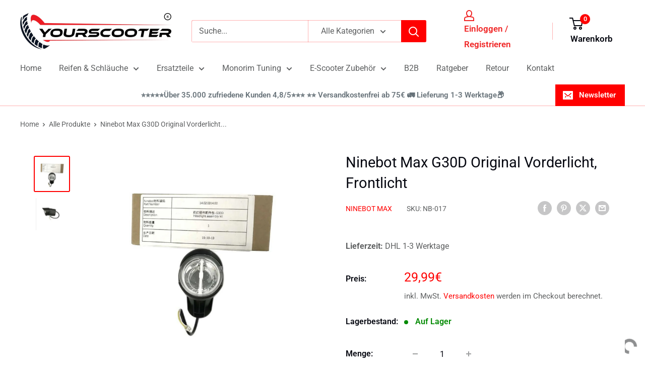

--- FILE ---
content_type: text/html; charset=utf-8
request_url: https://yourscooter.de/products/ninebot-g30-d-original-vorderlicht-frontlicht
body_size: 76195
content:
<!doctype html>

<html class="no-js" lang="de">
  <head>
    <meta charset="utf-8">
    <meta name="viewport" content="width=device-width, initial-scale=1.0">
    <meta name="theme-color" content="#ff0000">

    <title>Ninebot G30 D Original Vorderlicht, Frontlicht - YourScooter</title><meta name="description" content="Ninebot G30 D Original Vorderlicht: ✓ Lieferzeit 1-3 Werktage ✓ Hersteller: Ninebot - Neu und Original - einfache Montage - helles Licht ✓ Preis: 29,99€"><link rel="canonical" href="https://yourscooter.de/products/ninebot-g30-d-original-vorderlicht-frontlicht"><link rel="shortcut icon" href="//yourscooter.de/cdn/shop/files/YourScooter_Logo_quadratisch_96x96.png?v=1694769362" type="image/png"><link rel="preload" as="style" href="//yourscooter.de/cdn/shop/t/16/assets/theme.css?v=114522521779669011701727187039">
    <link rel="preload" as="script" href="//yourscooter.de/cdn/shop/t/16/assets/theme.js?v=65986649904257957621698178738">
    <link rel="preconnect" href="https://cdn.shopify.com">
    <link rel="preconnect" href="https://fonts.shopifycdn.com">
    <link rel="dns-prefetch" href="https://productreviews.shopifycdn.com">
    <link rel="dns-prefetch" href="https://ajax.googleapis.com">
    <link rel="dns-prefetch" href="https://maps.googleapis.com">
    <link rel="dns-prefetch" href="https://maps.gstatic.com">

    <meta property="og:type" content="product">
  <meta property="og:title" content="Ninebot Max G30D Original Vorderlicht, Frontlicht"><meta property="og:image" content="http://yourscooter.de/cdn/shop/products/IMG_6719.jpg?v=1646952263">
    <meta property="og:image:secure_url" content="https://yourscooter.de/cdn/shop/products/IMG_6719.jpg?v=1646952263">
    <meta property="og:image:width" content="1241">
    <meta property="og:image:height" content="1237"><meta property="product:price:amount" content="29,99">
  <meta property="product:price:currency" content="EUR"><meta property="og:description" content="Ninebot G30 D Original Vorderlicht: ✓ Lieferzeit 1-3 Werktage ✓ Hersteller: Ninebot - Neu und Original - einfache Montage - helles Licht ✓ Preis: 29,99€"><meta property="og:url" content="https://yourscooter.de/products/ninebot-g30-d-original-vorderlicht-frontlicht">
<meta property="og:site_name" content="YourScooter: Dein E-Scooter Zubehör &amp; Ersatzteile Shop"><meta name="twitter:card" content="summary"><meta name="twitter:title" content="Ninebot Max G30D Original Vorderlicht, Frontlicht">
  <meta name="twitter:description" content="Hersteller: Ninebot
Modelle: G30D
Neu und Original
Einfache Montage 
Helles Licht 
Hersteller:Ninebot Limited,1F A1BLDG, ZGC Dong Sheng Science Park (Northern Territory), No.66, Xixiaokou Rd., Haidian District, Beijing, www.Segway.com
Importeur: Yourscooter, Dennis Dlugosch, Am Düngelshof 23, 47918 Tönisvorst, yourscooter.de">
  <meta name="twitter:image" content="https://yourscooter.de/cdn/shop/products/IMG_6719_600x600_crop_center.jpg?v=1646952263">
    <link rel="preload" href="//yourscooter.de/cdn/fonts/roboto/roboto_n4.2019d890f07b1852f56ce63ba45b2db45d852cba.woff2" as="font" type="font/woff2" crossorigin><link rel="preload" href="//yourscooter.de/cdn/fonts/roboto/roboto_n4.2019d890f07b1852f56ce63ba45b2db45d852cba.woff2" as="font" type="font/woff2" crossorigin><style>
  @font-face {
  font-family: Roboto;
  font-weight: 400;
  font-style: normal;
  font-display: swap;
  src: url("//yourscooter.de/cdn/fonts/roboto/roboto_n4.2019d890f07b1852f56ce63ba45b2db45d852cba.woff2") format("woff2"),
       url("//yourscooter.de/cdn/fonts/roboto/roboto_n4.238690e0007583582327135619c5f7971652fa9d.woff") format("woff");
}

  @font-face {
  font-family: Roboto;
  font-weight: 400;
  font-style: normal;
  font-display: swap;
  src: url("//yourscooter.de/cdn/fonts/roboto/roboto_n4.2019d890f07b1852f56ce63ba45b2db45d852cba.woff2") format("woff2"),
       url("//yourscooter.de/cdn/fonts/roboto/roboto_n4.238690e0007583582327135619c5f7971652fa9d.woff") format("woff");
}

@font-face {
  font-family: Roboto;
  font-weight: 600;
  font-style: normal;
  font-display: swap;
  src: url("//yourscooter.de/cdn/fonts/roboto/roboto_n6.3d305d5382545b48404c304160aadee38c90ef9d.woff2") format("woff2"),
       url("//yourscooter.de/cdn/fonts/roboto/roboto_n6.bb37be020157f87e181e5489d5e9137ad60c47a2.woff") format("woff");
}

@font-face {
  font-family: Roboto;
  font-weight: 400;
  font-style: italic;
  font-display: swap;
  src: url("//yourscooter.de/cdn/fonts/roboto/roboto_i4.57ce898ccda22ee84f49e6b57ae302250655e2d4.woff2") format("woff2"),
       url("//yourscooter.de/cdn/fonts/roboto/roboto_i4.b21f3bd061cbcb83b824ae8c7671a82587b264bf.woff") format("woff");
}


  @font-face {
  font-family: Roboto;
  font-weight: 700;
  font-style: normal;
  font-display: swap;
  src: url("//yourscooter.de/cdn/fonts/roboto/roboto_n7.f38007a10afbbde8976c4056bfe890710d51dec2.woff2") format("woff2"),
       url("//yourscooter.de/cdn/fonts/roboto/roboto_n7.94bfdd3e80c7be00e128703d245c207769d763f9.woff") format("woff");
}

  @font-face {
  font-family: Roboto;
  font-weight: 400;
  font-style: italic;
  font-display: swap;
  src: url("//yourscooter.de/cdn/fonts/roboto/roboto_i4.57ce898ccda22ee84f49e6b57ae302250655e2d4.woff2") format("woff2"),
       url("//yourscooter.de/cdn/fonts/roboto/roboto_i4.b21f3bd061cbcb83b824ae8c7671a82587b264bf.woff") format("woff");
}

  @font-face {
  font-family: Roboto;
  font-weight: 700;
  font-style: italic;
  font-display: swap;
  src: url("//yourscooter.de/cdn/fonts/roboto/roboto_i7.7ccaf9410746f2c53340607c42c43f90a9005937.woff2") format("woff2"),
       url("//yourscooter.de/cdn/fonts/roboto/roboto_i7.49ec21cdd7148292bffea74c62c0df6e93551516.woff") format("woff");
}


  :root {
    --default-text-font-size : 15px;
    --base-text-font-size    : 16px;
    --heading-font-family    : Roboto, sans-serif;
    --heading-font-weight    : 400;
    --heading-font-style     : normal;
    --text-font-family       : Roboto, sans-serif;
    --text-font-weight       : 400;
    --text-font-style        : normal;
    --text-font-bolder-weight: 600;
    --text-link-decoration   : underline;

    --text-color               : #5d5f60;
    --text-color-rgb           : 93, 95, 96;
    --heading-color            : #050710;
    --border-color             : #ffffff;
    --border-color-rgb         : 255, 255, 255;
    --form-border-color        : #f2f2f2;
    --accent-color             : #ff0000;
    --accent-color-rgb         : 255, 0, 0;
    --link-color               : #ff0000;
    --link-color-hover         : #b30000;
    --background               : #ffffff;
    --secondary-background     : #ffffff;
    --secondary-background-rgb : 255, 255, 255;
    --accent-background        : rgba(255, 0, 0, 0.08);

    --input-background: #ffffff;

    --error-color       : #ff0000;
    --error-background  : rgba(255, 0, 0, 0.07);
    --success-color     : #00aa00;
    --success-background: rgba(0, 170, 0, 0.11);

    --primary-button-background      : #ff0000;
    --primary-button-background-rgb  : 255, 0, 0;
    --primary-button-text-color      : #ffffff;
    --secondary-button-background    : #ff0000;
    --secondary-button-background-rgb: 255, 0, 0;
    --secondary-button-text-color    : #ffffff;

    --header-background      : #ffffff;
    --header-text-color      : #050710;
    --header-light-text-color: #ff0000;
    --header-border-color    : rgba(255, 0, 0, 0.3);
    --header-accent-color    : #ff0000;

    --footer-background-color:    #f3f5f6;
    --footer-heading-text-color:  #ff0000;
    --footer-body-text-color:     #49494b;
    --footer-body-text-color-rgb: 73, 73, 75;
    --footer-accent-color:        #ff0000;
    --footer-accent-color-rgb:    255, 0, 0;
    --footer-border:              none;
    
    --flickity-arrow-color: #cccccc;--product-on-sale-accent           : #ee0000;
    --product-on-sale-accent-rgb       : 238, 0, 0;
    --product-on-sale-color            : #ffffff;
    --product-in-stock-color           : #008a00;
    --product-low-stock-color          : #ee0000;
    --product-sold-out-color           : #ff0000;
    --product-custom-label-1-background: #008a00;
    --product-custom-label-1-color     : #ffffff;
    --product-custom-label-2-background: #00a500;
    --product-custom-label-2-color     : #ffffff;
    --product-review-star-color        : #ffbd00;

    --mobile-container-gutter : 20px;
    --desktop-container-gutter: 40px;

    /* Shopify related variables */
    --payment-terms-background-color: #ffffff;
  }
</style>

<script>
  // IE11 does not have support for CSS variables, so we have to polyfill them
  if (!(((window || {}).CSS || {}).supports && window.CSS.supports('(--a: 0)'))) {
    const script = document.createElement('script');
    script.type = 'text/javascript';
    script.src = 'https://cdn.jsdelivr.net/npm/css-vars-ponyfill@2';
    script.onload = function() {
      cssVars({});
    };

    document.getElementsByTagName('head')[0].appendChild(script);
  }
</script>


    <script src="https://integrations.etrusted.com/applications/widget.js/v2" defer async></script>

    <script>window.performance && window.performance.mark && window.performance.mark('shopify.content_for_header.start');</script><meta name="google-site-verification" content="fOSpFOZGKBcRIgLf5pHfDaLHI5RoL5xyyfllNxcKJuw">
<meta name="facebook-domain-verification" content="s9fr06zj5cmg4xpzqx53b809fitjs2">
<meta name="facebook-domain-verification" content="zq1ovsgd4w9upeon17xchbhnguz05s">
<meta id="shopify-digital-wallet" name="shopify-digital-wallet" content="/54965796953/digital_wallets/dialog">
<meta name="shopify-checkout-api-token" content="94d6ad62a32451dc65ef1d21d835527f">
<meta id="in-context-paypal-metadata" data-shop-id="54965796953" data-venmo-supported="false" data-environment="production" data-locale="de_DE" data-paypal-v4="true" data-currency="EUR">
<link rel="alternate" type="application/json+oembed" href="https://yourscooter.de/products/ninebot-g30-d-original-vorderlicht-frontlicht.oembed">
<script async="async" src="/checkouts/internal/preloads.js?locale=de-DE"></script>
<script id="apple-pay-shop-capabilities" type="application/json">{"shopId":54965796953,"countryCode":"DE","currencyCode":"EUR","merchantCapabilities":["supports3DS"],"merchantId":"gid:\/\/shopify\/Shop\/54965796953","merchantName":"YourScooter: Dein E-Scooter Zubehör \u0026 Ersatzteile Shop","requiredBillingContactFields":["postalAddress","email"],"requiredShippingContactFields":["postalAddress","email"],"shippingType":"shipping","supportedNetworks":["visa","maestro","masterCard","amex"],"total":{"type":"pending","label":"YourScooter: Dein E-Scooter Zubehör \u0026 Ersatzteile Shop","amount":"1.00"},"shopifyPaymentsEnabled":true,"supportsSubscriptions":true}</script>
<script id="shopify-features" type="application/json">{"accessToken":"94d6ad62a32451dc65ef1d21d835527f","betas":["rich-media-storefront-analytics"],"domain":"yourscooter.de","predictiveSearch":true,"shopId":54965796953,"locale":"de"}</script>
<script>var Shopify = Shopify || {};
Shopify.shop = "yourscooter-by-dennis-dlugosch.myshopify.com";
Shopify.locale = "de";
Shopify.currency = {"active":"EUR","rate":"1.0"};
Shopify.country = "DE";
Shopify.theme = {"name":"Aktualisierte Kopie von Warehouse","id":144574251276,"schema_name":"Warehouse","schema_version":"4.3.0","theme_store_id":871,"role":"main"};
Shopify.theme.handle = "null";
Shopify.theme.style = {"id":null,"handle":null};
Shopify.cdnHost = "yourscooter.de/cdn";
Shopify.routes = Shopify.routes || {};
Shopify.routes.root = "/";</script>
<script type="module">!function(o){(o.Shopify=o.Shopify||{}).modules=!0}(window);</script>
<script>!function(o){function n(){var o=[];function n(){o.push(Array.prototype.slice.apply(arguments))}return n.q=o,n}var t=o.Shopify=o.Shopify||{};t.loadFeatures=n(),t.autoloadFeatures=n()}(window);</script>
<script id="shop-js-analytics" type="application/json">{"pageType":"product"}</script>
<script defer="defer" async type="module" src="//yourscooter.de/cdn/shopifycloud/shop-js/modules/v2/client.init-shop-cart-sync_e98Ab_XN.de.esm.js"></script>
<script defer="defer" async type="module" src="//yourscooter.de/cdn/shopifycloud/shop-js/modules/v2/chunk.common_Pcw9EP95.esm.js"></script>
<script defer="defer" async type="module" src="//yourscooter.de/cdn/shopifycloud/shop-js/modules/v2/chunk.modal_CzmY4ZhL.esm.js"></script>
<script type="module">
  await import("//yourscooter.de/cdn/shopifycloud/shop-js/modules/v2/client.init-shop-cart-sync_e98Ab_XN.de.esm.js");
await import("//yourscooter.de/cdn/shopifycloud/shop-js/modules/v2/chunk.common_Pcw9EP95.esm.js");
await import("//yourscooter.de/cdn/shopifycloud/shop-js/modules/v2/chunk.modal_CzmY4ZhL.esm.js");

  window.Shopify.SignInWithShop?.initShopCartSync?.({"fedCMEnabled":true,"windoidEnabled":true});

</script>
<script>(function() {
  var isLoaded = false;
  function asyncLoad() {
    if (isLoaded) return;
    isLoaded = true;
    var urls = ["https:\/\/gdprcdn.b-cdn.net\/js\/gdpr_cookie_consent.min.js?shop=yourscooter-by-dennis-dlugosch.myshopify.com","https:\/\/tseish-app.connect.trustedshops.com\/esc.js?apiBaseUrl=aHR0cHM6Ly90c2Vpc2gtYXBwLmNvbm5lY3QudHJ1c3RlZHNob3BzLmNvbQ==\u0026instanceId=eW91cnNjb290ZXItYnktZGVubmlzLWRsdWdvc2NoLm15c2hvcGlmeS5jb20=\u0026shop=yourscooter-by-dennis-dlugosch.myshopify.com"];
    for (var i = 0; i < urls.length; i++) {
      var s = document.createElement('script');
      s.type = 'text/javascript';
      s.async = true;
      s.src = urls[i];
      var x = document.getElementsByTagName('script')[0];
      x.parentNode.insertBefore(s, x);
    }
  };
  if(window.attachEvent) {
    window.attachEvent('onload', asyncLoad);
  } else {
    window.addEventListener('load', asyncLoad, false);
  }
})();</script>
<script id="__st">var __st={"a":54965796953,"offset":3600,"reqid":"4561fd6c-3363-4016-9c65-545aae243ec8-1769096399","pageurl":"yourscooter.de\/products\/ninebot-g30-d-original-vorderlicht-frontlicht","u":"6380d0ff6796","p":"product","rtyp":"product","rid":7009349435481};</script>
<script>window.ShopifyPaypalV4VisibilityTracking = true;</script>
<script id="captcha-bootstrap">!function(){'use strict';const t='contact',e='account',n='new_comment',o=[[t,t],['blogs',n],['comments',n],[t,'customer']],c=[[e,'customer_login'],[e,'guest_login'],[e,'recover_customer_password'],[e,'create_customer']],r=t=>t.map((([t,e])=>`form[action*='/${t}']:not([data-nocaptcha='true']) input[name='form_type'][value='${e}']`)).join(','),a=t=>()=>t?[...document.querySelectorAll(t)].map((t=>t.form)):[];function s(){const t=[...o],e=r(t);return a(e)}const i='password',u='form_key',d=['recaptcha-v3-token','g-recaptcha-response','h-captcha-response',i],f=()=>{try{return window.sessionStorage}catch{return}},m='__shopify_v',_=t=>t.elements[u];function p(t,e,n=!1){try{const o=window.sessionStorage,c=JSON.parse(o.getItem(e)),{data:r}=function(t){const{data:e,action:n}=t;return t[m]||n?{data:e,action:n}:{data:t,action:n}}(c);for(const[e,n]of Object.entries(r))t.elements[e]&&(t.elements[e].value=n);n&&o.removeItem(e)}catch(o){console.error('form repopulation failed',{error:o})}}const l='form_type',E='cptcha';function T(t){t.dataset[E]=!0}const w=window,h=w.document,L='Shopify',v='ce_forms',y='captcha';let A=!1;((t,e)=>{const n=(g='f06e6c50-85a8-45c8-87d0-21a2b65856fe',I='https://cdn.shopify.com/shopifycloud/storefront-forms-hcaptcha/ce_storefront_forms_captcha_hcaptcha.v1.5.2.iife.js',D={infoText:'Durch hCaptcha geschützt',privacyText:'Datenschutz',termsText:'Allgemeine Geschäftsbedingungen'},(t,e,n)=>{const o=w[L][v],c=o.bindForm;if(c)return c(t,g,e,D).then(n);var r;o.q.push([[t,g,e,D],n]),r=I,A||(h.body.append(Object.assign(h.createElement('script'),{id:'captcha-provider',async:!0,src:r})),A=!0)});var g,I,D;w[L]=w[L]||{},w[L][v]=w[L][v]||{},w[L][v].q=[],w[L][y]=w[L][y]||{},w[L][y].protect=function(t,e){n(t,void 0,e),T(t)},Object.freeze(w[L][y]),function(t,e,n,w,h,L){const[v,y,A,g]=function(t,e,n){const i=e?o:[],u=t?c:[],d=[...i,...u],f=r(d),m=r(i),_=r(d.filter((([t,e])=>n.includes(e))));return[a(f),a(m),a(_),s()]}(w,h,L),I=t=>{const e=t.target;return e instanceof HTMLFormElement?e:e&&e.form},D=t=>v().includes(t);t.addEventListener('submit',(t=>{const e=I(t);if(!e)return;const n=D(e)&&!e.dataset.hcaptchaBound&&!e.dataset.recaptchaBound,o=_(e),c=g().includes(e)&&(!o||!o.value);(n||c)&&t.preventDefault(),c&&!n&&(function(t){try{if(!f())return;!function(t){const e=f();if(!e)return;const n=_(t);if(!n)return;const o=n.value;o&&e.removeItem(o)}(t);const e=Array.from(Array(32),(()=>Math.random().toString(36)[2])).join('');!function(t,e){_(t)||t.append(Object.assign(document.createElement('input'),{type:'hidden',name:u})),t.elements[u].value=e}(t,e),function(t,e){const n=f();if(!n)return;const o=[...t.querySelectorAll(`input[type='${i}']`)].map((({name:t})=>t)),c=[...d,...o],r={};for(const[a,s]of new FormData(t).entries())c.includes(a)||(r[a]=s);n.setItem(e,JSON.stringify({[m]:1,action:t.action,data:r}))}(t,e)}catch(e){console.error('failed to persist form',e)}}(e),e.submit())}));const S=(t,e)=>{t&&!t.dataset[E]&&(n(t,e.some((e=>e===t))),T(t))};for(const o of['focusin','change'])t.addEventListener(o,(t=>{const e=I(t);D(e)&&S(e,y())}));const B=e.get('form_key'),M=e.get(l),P=B&&M;t.addEventListener('DOMContentLoaded',(()=>{const t=y();if(P)for(const e of t)e.elements[l].value===M&&p(e,B);[...new Set([...A(),...v().filter((t=>'true'===t.dataset.shopifyCaptcha))])].forEach((e=>S(e,t)))}))}(h,new URLSearchParams(w.location.search),n,t,e,['guest_login'])})(!0,!0)}();</script>
<script integrity="sha256-4kQ18oKyAcykRKYeNunJcIwy7WH5gtpwJnB7kiuLZ1E=" data-source-attribution="shopify.loadfeatures" defer="defer" src="//yourscooter.de/cdn/shopifycloud/storefront/assets/storefront/load_feature-a0a9edcb.js" crossorigin="anonymous"></script>
<script data-source-attribution="shopify.dynamic_checkout.dynamic.init">var Shopify=Shopify||{};Shopify.PaymentButton=Shopify.PaymentButton||{isStorefrontPortableWallets:!0,init:function(){window.Shopify.PaymentButton.init=function(){};var t=document.createElement("script");t.src="https://yourscooter.de/cdn/shopifycloud/portable-wallets/latest/portable-wallets.de.js",t.type="module",document.head.appendChild(t)}};
</script>
<script data-source-attribution="shopify.dynamic_checkout.buyer_consent">
  function portableWalletsHideBuyerConsent(e){var t=document.getElementById("shopify-buyer-consent"),n=document.getElementById("shopify-subscription-policy-button");t&&n&&(t.classList.add("hidden"),t.setAttribute("aria-hidden","true"),n.removeEventListener("click",e))}function portableWalletsShowBuyerConsent(e){var t=document.getElementById("shopify-buyer-consent"),n=document.getElementById("shopify-subscription-policy-button");t&&n&&(t.classList.remove("hidden"),t.removeAttribute("aria-hidden"),n.addEventListener("click",e))}window.Shopify?.PaymentButton&&(window.Shopify.PaymentButton.hideBuyerConsent=portableWalletsHideBuyerConsent,window.Shopify.PaymentButton.showBuyerConsent=portableWalletsShowBuyerConsent);
</script>
<script data-source-attribution="shopify.dynamic_checkout.cart.bootstrap">document.addEventListener("DOMContentLoaded",(function(){function t(){return document.querySelector("shopify-accelerated-checkout-cart, shopify-accelerated-checkout")}if(t())Shopify.PaymentButton.init();else{new MutationObserver((function(e,n){t()&&(Shopify.PaymentButton.init(),n.disconnect())})).observe(document.body,{childList:!0,subtree:!0})}}));
</script>
<link id="shopify-accelerated-checkout-styles" rel="stylesheet" media="screen" href="https://yourscooter.de/cdn/shopifycloud/portable-wallets/latest/accelerated-checkout-backwards-compat.css" crossorigin="anonymous">
<style id="shopify-accelerated-checkout-cart">
        #shopify-buyer-consent {
  margin-top: 1em;
  display: inline-block;
  width: 100%;
}

#shopify-buyer-consent.hidden {
  display: none;
}

#shopify-subscription-policy-button {
  background: none;
  border: none;
  padding: 0;
  text-decoration: underline;
  font-size: inherit;
  cursor: pointer;
}

#shopify-subscription-policy-button::before {
  box-shadow: none;
}

      </style>

<script>window.performance && window.performance.mark && window.performance.mark('shopify.content_for_header.end');</script>

    <link rel="stylesheet" href="//yourscooter.de/cdn/shop/t/16/assets/theme.css?v=114522521779669011701727187039">

    
  <script type="application/ld+json">
  {
    "@context": "https://schema.org",
    "@type": "Product",
    "productID": 7009349435481,
    "offers": [{
          "@type": "Offer",
          "name": "Default Title",
          "availability":"https://schema.org/InStock",
          "price": 29.99,
          "priceCurrency": "EUR",
          "priceValidUntil": "2026-02-01","sku": "NB-017",
            "gtin13": "4262422721024",
          "url": "/products/ninebot-g30-d-original-vorderlicht-frontlicht?variant=39799082385497"
        }
],"brand": {
      "@type": "Brand",
      "name": "Ninebot Max"
    },
    "name": "Ninebot Max G30D Original Vorderlicht, Frontlicht",
    "description": "Hersteller: Ninebot\nModelle: G30D\nNeu und Original\nEinfache Montage \nHelles Licht \nHersteller:Ninebot Limited,1F A1BLDG, ZGC Dong Sheng Science Park (Northern Territory), No.66, Xixiaokou Rd., Haidian District, Beijing, www.Segway.com\nImporteur: Yourscooter, Dennis Dlugosch, Am Düngelshof 23, 47918 Tönisvorst, yourscooter.de",
    "category": "Licht",
    "url": "/products/ninebot-g30-d-original-vorderlicht-frontlicht",
    "sku": "NB-017",
    "image": {
      "@type": "ImageObject",
      "url": "https://yourscooter.de/cdn/shop/products/IMG_6719.jpg?v=1646952263&width=1024",
      "image": "https://yourscooter.de/cdn/shop/products/IMG_6719.jpg?v=1646952263&width=1024",
      "name": "Ninebot Max G30D Original Vorderlicht, Frontlicht",
      "width": "1024",
      "height": "1024"
    }
  }
  </script>



  <script type="application/ld+json">
  {
    "@context": "https://schema.org",
    "@type": "BreadcrumbList",
  "itemListElement": [{
      "@type": "ListItem",
      "position": 1,
      "name": "Home",
      "item": "https://yourscooter.de"
    },{
          "@type": "ListItem",
          "position": 2,
          "name": "Ninebot Max G30D Original Vorderlicht, Frontlicht",
          "item": "https://yourscooter.de/products/ninebot-g30-d-original-vorderlicht-frontlicht"
        }]
  }
  </script>


    <script>
      let id = setInterval(() => {
        if(window.location.pathname === "/pages/b2b") {
            var div = document.createElement("div");
            div.className = "form__secondary-action";
            div.style.textAlign = "center"
            var newParagraph = document.createElement("p");
            newParagraph.textContent = "Hast du bereits ein Konto? ";
            var newLink = document.createElement("a");
            newLink.setAttribute("href", "/account/login");
            newLink.className = "link link--accented";
            newLink.textContent = "Hier einloggen";
            newParagraph.appendChild(newLink);
            div.appendChild(newParagraph)
            var textCenterElement = document.querySelector("#RegisterForm .text-center");
            if(textCenterElement) {
              clearInterval(id);
              textCenterElement.parentNode.insertBefore(div, textCenterElement.nextSibling);
            }
        }
      }, 100)
    </script>
    <script>
      // This allows to expose several variables to the global scope, to be used in scripts
      window.theme = {
        pageType: "product",
        cartCount: 0,
        moneyFormat: "\u003cspan class=money\u003e{{amount_with_comma_separator}}€\u003c\/span\u003e",
        moneyWithCurrencyFormat: "\u003cspan class=money\u003e€{{amount_with_comma_separator}} EUR\u003c\/span\u003e",
        currencyCodeEnabled: false,
        showDiscount: true,
        discountMode: "saving",
        cartType: "drawer"
      };

      window.routes = {
        rootUrl: "\/",
        rootUrlWithoutSlash: '',
        cartUrl: "\/cart",
        cartAddUrl: "\/cart\/add",
        cartChangeUrl: "\/cart\/change",
        searchUrl: "\/search",
        productRecommendationsUrl: "\/recommendations\/products"
      };

      window.languages = {
        productRegularPrice: "Normalpreis",
        productSalePrice: "Sonderpreis",
        collectionOnSaleLabel: "Ersparnis {{savings}}",
        productFormUnavailable: "Nicht verfübar",
        productFormAddToCart: "Zum Warenkorb",
        productFormPreOrder: "Vorbestellung",
        productFormSoldOut: "Ausverkauft",
        productAdded: "Produkt wurde in Deinen Warenkorb gelegt",
        productAddedShort: "Hinzugefügt!",
        shippingEstimatorNoResults: "Es konten für Deine Adresse keine Versandkosten ermittelt werden.",
        shippingEstimatorOneResult: "Es gibt eine Versandmethode für Deine Adresse:",
        shippingEstimatorMultipleResults: "Es bibt {{count}} Versandmethoden für Deine Adresse:",
        shippingEstimatorErrors: "Es gibt Fehler:"
      };

      document.documentElement.className = document.documentElement.className.replace('no-js', 'js');
    </script><script src="//yourscooter.de/cdn/shop/t/16/assets/theme.js?v=65986649904257957621698178738" defer></script>
    <script src="//yourscooter.de/cdn/shop/t/16/assets/custom.js?v=102476495355921946141698178738" defer></script><script>
        (function () {
          window.onpageshow = function() {
            // We force re-freshing the cart content onpageshow, as most browsers will serve a cache copy when hitting the
            // back button, which cause staled data
            document.documentElement.dispatchEvent(new CustomEvent('cart:refresh', {
              bubbles: true,
              detail: {scrollToTop: false}
            }));
          };
        })();
      </script><script async type='module' src='https://interfaces.zapier.com/assets/web-components/zapier-interfaces/zapier-interfaces.esm.js'></script>
<zapier-interfaces-chatbot-embed is-popup='true' chatbot-id='cm8wu7ln9007jhcvt9bsfudci'></zapier-interfaces-chatbot-embed><!-- BEGIN app block: shopify://apps/consentmo-gdpr/blocks/gdpr_cookie_consent/4fbe573f-a377-4fea-9801-3ee0858cae41 -->


<!-- END app block --><!-- BEGIN app block: shopify://apps/pumper-bundles/blocks/app-embed/0856870d-2aca-4b1e-a662-cf1797f61270 --><meta name="format-detection" content="telephone=no">

  


      

        
        
        

        
        
        

        <style>
          .qb-theme {
            --offer-border-color: #fd1822ff;
            --offer-border-width: 1px;
            --offer-border-non-selected-color: #fb0808ff;

            --offer-border-radius: 12px;
            --selected-background-color: #fde1e1ff;
            
            

            --gift-selected-background-color: ;
            --gift-nonSelected-background-color: ;
            --gift-badge-background-color: #fd1822ff;
            --gift-badge-color: ;
            --gift-selectedText-color: ;
            --gift-nonSelectedText-color: ;

            --gift-title-size: px;
            --gift-title-weight: ;
            --gift-title-style: ;


            --gift-title-size-non-selected: px;
            --gift-title-weight-non-selected: ;
            --gift-title-style-non-selected: ;

            --gift-badge-size: px;
            --gift-badge-weight: ;
            --gift-badge-style: ;
          }
        </style>
        
        

        
          <div id="prvw_bundle">
            <div id="prvw__bundle_container" class="qb-theme" style="display: none;">
              
              
              <div
                class="prvw_block"
                style="
                  
                    margin-top: 0px !important;
                  
                  
                    margin-bottom: 0px !important;
                  
                "
              >
                
                

                
<!-- BEGIN app snippet: template_4 -->



<script>
  console.log("myFields", null);
  console.log("product", [{"name":"Title","position":1,"values":["Default Title"]}]);
</script>










<div>
  <div class="block__title">
    
      <h3
        id="prvw__block_title"
        style="color: #111111; font-size: 20px; font-weight: 600; font-style:normal"
      >
        Mengenrabatt
      </h3>
    
  </div>
  <div class="block__cbwrapper ">
    <form action="">
      
      
        <div class="block__cb template_4_block_wrapper">
          <input
            type="radio"
            id="cb1"
            class="prvw_pair prvw__quantity_input1"
            name="cb"
            value="1"
          >
          <label
            id="prvw__label_1"
            class="prvw__quantity_label1 template_4_label"
            for="cb1"
            style="background-color: #ffffffff; border-radius: 12px; "
          >
            <div class="template_4_block__cbmain">
              <div
                id="prvw__radio__botton_1"
                class="block__cbmain--radio prvw__radio_btn1 "
              ></div>
              <div class="template_4_block__cbmain--content">
                <div class="template_4_block__cbmain--content--left">
                  <div class="template_4_block__cbmain--content--left__image">
                    

                    <div>
                      <div class="template_4_block__cbmain--content--left__top">
                        <h5 style="color: #21201E; font-size: 18px; font-weight: 600; font-style:normal">
                          1 Stück
                        </h5>

                        
                          
                            <h4
                              style="
                                color: #FFFFFF; background-color: #ff0e0eff; border-radius: 6px;
                                font-size: 14px; font-weight: 500; font-style:normal;
                              "
                            >
                              Standardpreis
                            </h4>
                          
                        
                      </div>
                      <h3
                        class="template_4_block__cbmain--content--left__top__offerSubtitle"
                        style="color: #111111; font-size: 13px; font-weight: 600; font-style:normal ; margin-top: 4px ;"
                      >
                        
                      </h3>
                    </div>
                  </div>
                </div>

                <div class="template_4_block__cbmain--content--right">
                  
                  <div class="prvw_totalAmount_wrapper">
                    <h4
                      id="prvw_totalAmount_0"
                      class="prvw_totalAmount_price_0"
                      style="color:#111111; font-size: 16px; font-weight: 600; font-style:normal"
                    >
                      
                      

                        <span class=money>29,99€</span>
                      
                    </h4>
                    
                      <span
                        class="prvw_each_price_text"
                        style="color:#111111; font-size: 14px; font-weight: normal; font-style:normal"
                      >
                        /Stück
                      </span>
                    
                  </div>
                  
                    
                    
                      <div
                        id="prvw_originalAmount_0"
                        class="template_4_prevprice prvw__pb__originalAmount0"
                        style="color: #7D7D7D; font-size: 14px; font-weight: 400; font-style:normal; line-height: normal;"
                      >
                        
                          
                        
                      </div>
                    
                  
                </div>
              </div>
            </div>
            
              <div id="prvw_outOfStock_1" class="prvw_outOfStock prvw_d-none"></div>
            
            
            
          </label>
          
          

          
        </div>
        
      
        <div class="block__cb template_4_block_wrapper">
          <input
            type="radio"
            id="cb2"
            class="prvw_pair prvw__quantity_input2"
            name="cb"
            value="2"
          >
          <label
            id="prvw__label_2"
            class="prvw__quantity_label2 template_4_label"
            for="cb2"
            style="background-color: #ffffffff; border-radius: 12px; "
          >
            <div class="template_4_block__cbmain">
              <div
                id="prvw__radio__botton_2"
                class="block__cbmain--radio prvw__radio_btn2 "
              ></div>
              <div class="template_4_block__cbmain--content">
                <div class="template_4_block__cbmain--content--left">
                  <div class="template_4_block__cbmain--content--left__image">
                    

                    <div>
                      <div class="template_4_block__cbmain--content--left__top">
                        <h5 style="color: #21201E; font-size: 18px; font-weight: 600; font-style:normal">
                          2 Stück
                        </h5>

                        
                          
                            <h4
                              style="
                                color: #FFFFFF; background-color: #ff0e0eff; border-radius: 6px;
                                font-size: 14px; font-weight: 500; font-style:normal;
                              "
                            >
                              10% Rabatt
                            </h4>
                          
                        
                      </div>
                      <h3
                        class="template_4_block__cbmain--content--left__top__offerSubtitle"
                        style="color: #111111; font-size: 13px; font-weight: 600; font-style:normal ; margin-top: 4px ;"
                      >
                        
                      </h3>
                    </div>
                  </div>
                </div>

                <div class="template_4_block__cbmain--content--right">
                  
                    
                      <div
                        style="right: 18px "
                        class="template_4_most_popular_wrapper"
                      >
                        <h6
                          id="prvw_label__text__1"
                          style="color: #FFFFFF; background-color: #fe212aff; font-size: 14px; font-weight: 600; font-style:normal;  --dynamic-value: #fe212aff"
                        >
                          
                            Am beliebtesten
                        </h6>
                      </div>
                    
                  
                  <div class="prvw_totalAmount_wrapper">
                    <h4
                      id="prvw_totalAmount_1"
                      class="prvw_totalAmount_price_1"
                      style="color:#111111; font-size: 16px; font-weight: 600; font-style:normal"
                    >
                      
                      

                        <span class=money>26,99€</span>
                      
                    </h4>
                    
                      <span
                        class="prvw_each_price_text"
                        style="color:#111111; font-size: 14px; font-weight: normal; font-style:normal"
                      >
                        /Stück
                      </span>
                    
                  </div>
                  
                    
                    
                      <div
                        id="prvw_originalAmount_1"
                        class="template_4_prevprice prvw__pb__originalAmount1"
                        style="color: #7D7D7D; font-size: 14px; font-weight: 400; font-style:normal; line-height: normal;"
                      >
                        
                          
                            
                              
                                <span class=money>29,99€</span>
                              
                            
                          
                        
                      </div>
                    
                  
                </div>
              </div>
            </div>
            
              <div id="prvw_outOfStock_2" class="prvw_outOfStock prvw_d-none"></div>
            
            
            
          </label>
          
          

          
        </div>
        
      
        <div class="block__cb template_4_block_wrapper">
          <input
            type="radio"
            id="cb3"
            class="prvw_pair prvw__quantity_input3"
            name="cb"
            value="3"
          >
          <label
            id="prvw__label_3"
            class="prvw__quantity_label3 template_4_label"
            for="cb3"
            style="background-color: #ffffffff; border-radius: 12px; "
          >
            <div class="template_4_block__cbmain">
              <div
                id="prvw__radio__botton_3"
                class="block__cbmain--radio prvw__radio_btn3 "
              ></div>
              <div class="template_4_block__cbmain--content">
                <div class="template_4_block__cbmain--content--left">
                  <div class="template_4_block__cbmain--content--left__image">
                    

                    <div>
                      <div class="template_4_block__cbmain--content--left__top">
                        <h5 style="color: #21201E; font-size: 18px; font-weight: 600; font-style:normal">
                          4 Stück
                        </h5>

                        
                          
                            <h4
                              style="
                                color: #FFFFFF; background-color: #ff0e0eff; border-radius: 6px;
                                font-size: 14px; font-weight: 500; font-style:normal;
                              "
                            >
                              15% Rabatt
                            </h4>
                          
                        
                      </div>
                      <h3
                        class="template_4_block__cbmain--content--left__top__offerSubtitle"
                        style="color: #111111; font-size: 13px; font-weight: 600; font-style:normal ; margin-top: 4px ;"
                      >
                        
                      </h3>
                    </div>
                  </div>
                </div>

                <div class="template_4_block__cbmain--content--right">
                  
                  <div class="prvw_totalAmount_wrapper">
                    <h4
                      id="prvw_totalAmount_2"
                      class="prvw_totalAmount_price_2"
                      style="color:#111111; font-size: 16px; font-weight: 600; font-style:normal"
                    >
                      
                      

                        <span class=money>25,49€</span>
                      
                    </h4>
                    
                      <span
                        class="prvw_each_price_text"
                        style="color:#111111; font-size: 14px; font-weight: normal; font-style:normal"
                      >
                        /Stück
                      </span>
                    
                  </div>
                  
                    
                    
                      <div
                        id="prvw_originalAmount_2"
                        class="template_4_prevprice prvw__pb__originalAmount2"
                        style="color: #7D7D7D; font-size: 14px; font-weight: 400; font-style:normal; line-height: normal;"
                      >
                        
                          
                            
                              
                                <span class=money>29,99€</span>
                              
                            
                          
                        
                      </div>
                    
                  
                </div>
              </div>
            </div>
            
              <div id="prvw_outOfStock_3" class="prvw_outOfStock prvw_d-none"></div>
            
            
            
          </label>
          
          

          
        </div>
        
      

      <!-- Subscription Logic Block -->
      
    </form>
    <!-- Subscription Tooltip Block -->
    
    <!-- Subscription Tooltip Block -->
  </div>

  <script>
    let mixMatchProductsByTier = {};
    

// Fetch single product by handle
async function fetchProductByHandle(handle) {
  try {
    const response = await fetch(`/products/${handle}.js`);
    const product = await response.json();
    
    // Convert images from URL array to object array to match collection API format
    if (product && product.images && Array.isArray(product.images)) {
      product.images = product.images.map((imageUrl, index) => ({
        id: null, // Product API doesn't provide image ID
        src: imageUrl,
        position: index + 1,
        product_id: product.id,
        variant_ids: [],
        created_at: null,
        updated_at: null,
        width: null,
        height: null
      }));
    }
    
    return product;
  } catch (error) {
    console.error(`Error fetching product ${handle}:`, error);
    return null;
  }
}

// Fetch collection products by handle (use 'all' for all products)
async function fetchCollectionProducts(handle) {
  let allProducts = [];
  let page = 1;
  let hasNextPage = true;
  
  while (hasNextPage) {
    try {
      const response = await fetch(`/collections/${handle}/products.json?limit=250&page=${page}`);
      const data = await response.json();
      
      if (data.products && data.products.length > 0) {
        // Convert prices from dollars to cents to match liquid object format
        const processedProducts = data.products.map(product => ({
          ...product,
          variants: product.variants ? product.variants.map(variant => ({
            ...variant,
            price: Math.round(parseFloat(variant.price) * 100),
            compare_at_price: variant.compare_at_price ? Math.round(parseFloat(variant.compare_at_price) * 100) : null
          })) : []
        }));
        
        allProducts = [...allProducts, ...processedProducts];
        page++;
      } else {
        hasNextPage = false;
      }
    } catch (error) {
      console.error(`Error fetching collection ${handle}:`, error);
      hasNextPage = false;
    }
  }
  
  return allProducts;
}

    window.mixMatchProductsByTier = mixMatchProductsByTier;
    window.mixMatchEnabled = false;
    window.pmpr_product_title = "Ninebot Max G30D Original Vorderlicht, Frontlicht";
    window.pmpr_product_images = ["\/\/yourscooter.de\/cdn\/shop\/products\/IMG_6719.jpg?v=1646952263","\/\/yourscooter.de\/cdn\/shop\/products\/IMG_6720.jpg?v=1646952263"];
    window.pmpr_product_options = [{"name":"Title","position":1,"values":["Default Title"]}];
    window.pmpr_product_variants = [{"id":39799082385497,"title":"Default Title","option1":"Default Title","option2":null,"option3":null,"sku":"NB-017","requires_shipping":true,"taxable":true,"featured_image":null,"available":true,"name":"Ninebot Max G30D Original Vorderlicht, Frontlicht","public_title":null,"options":["Default Title"],"price":2999,"weight":50,"compare_at_price":null,"inventory_management":"shopify","barcode":"4262422721024","requires_selling_plan":false,"selling_plan_allocations":[]}];
    window.pmpr_my_fields = {"offerName":"Reifen Bündel","blockTitle":"Mengenrabatt","selectedTheme":"Crimson Regal","outOfStockText":"","product":"60\/70-6,5\" Set Reifen mit Schlauch z.b für Ninebot Max, Ninebot F2, Odys X3 Pro, Bremsscheibe 140mm 6-Loch, Bremssscheibe 110\/120mm z.B Xiaomi Mi m365,1S,Pro,Pro2, Ninebot F2, Soflow So3 Pro, CST E-Scooter Reifen 10x2,3-6,5\" z.B Niu KQi2 \/ Pro, CST E-Scooter Reifen 250x64 Schlauchlos  Xiaomi Mi4 Ultra, Navee S65, CST E-Scooter Reifen 250x64 Schlauchlos mit Pannenschutz Xiaomi Mi4 Ultra, Navee S65, CST E-Scooter Reifen Xiaomi Mi4 250x54 Schlauchlos, CST Reifen 10x2,5-6,5\" Schlauchlos, CST Reifen 60\/70-6,5\" schlauchlos mit Pannenschutz Ninebot Max, Ninebot F-Serie, Odxs, CST Reifen\/Mantel 8,5x2\" - z.b Xiaomi Mi, Vmax, E-Scooter \/ Fahrrad  Reifenmontage Set, E-Scooter Bremsbeläge 18,3mm, E-Scooter Bremsbeläge 21,4mm Kupfer Soflow So4Pro, MyTier, Ninebot F2, Kugoo M4, E-Scooter Handyhalterung, E-Scooter Kettenschloss mit Zahlenkombination, E-Scooter Schlauch 10x2,125\" Ventil 0 Grad, E-Scooter Schlauch 10x2,5\" 45 Grad, E-Scooter Schlauch 10x2,5\" 90 Grad, E-Scooter Schlauch 8,5x2\"  Ventil 0 Grad, E-Scooter Schlauch 8,5x2\" 120G verstärkt, E-Scooter Schlauch 8,5x2\" 90 Grad, E-Scooter Schlauch 8,5x2\" Ventil 45 Grad, E-Scooter Schlauch CST 8,5x2\", E-Scooter Vollgummireifen 8,5x2\" Offroad Xiaomi, Soflow One, Trittbrett, Ninebot  Bremshebel F und D Serie, Ninebot  Original Bremshebel F und D Serie, Ninebot Display Abdeckung F und D Serie, Ninebot E22 Original Gasgriff, Ninebot E22, E25 Original Seitenständer, Ninebot ES Gabel Abdeckung, Ninebot ES, E-Serie Gas \/ Bremshebel, Ninebot ES1, ES2, ES3, ES4 Griffe, Ninebot F Serie Original CST Reifen 10x2,5\", Ninebot F und D Serie Bügel, Ninebot F\u0026D -Serie  Original Reifen mit Schlauch 10x2,125\" Yuanxing, Ninebot F-Serie  Original Gashebel, Ninebot F2, F2PRo, F2Plus Original Display Abdeckung, Ninebot F2, F2Pro, F2Plus Original Gashebel, Ninebot F2, F2Pro, F2Plus Original Rücklicht, Ninebot F20, F25, F30 Original Bremssattel schwarz, Ninebot F20, F25, F30, F40, Kotflügel \/ Schutzblech, Ninebot F40 Original Bremssattel, Ninebot Griffe F und D Serie, Ninebot GT1\/GT2 original Reifen 90\/55-7\" Schlauchlos mit Pannenschutz, Ninebot Max  Vorderrad mit Trommelbremse gelb, Ninebot Max G2 \/ G65 (D) Original Gashebel, Ninebot Max G2 Original Display Abdeckung, Ninebot Max G2(D) Original Bremshebel, Ninebot Max G2(D) Original Fußmatte, Ninebot Max G2(D) Original Kotflügel \/ Schutzblech, Ninebot Max G2(D) Original Seitenständer, Ninebot Max G2(D), G65 Original Batterieabdeckung, Ninebot Max G2(D), G65 Original Bremszug, Ninebot Max G2D\/ D28J Original Trommelbremse, Ninebot MAX G30 D, G30D2, G30LD Rücklicht, Ninebot Max G30 G30D, G30D2 Batterie Abdeckung, Ninebot Max G30 Original Fußmatte, Ninebot Max G30, G30D Falthebel, Ninebot Max G30, G30D, G30D2 Batterie Dichtung, Ninebot Max G30, G30D, G30D2 Fußmatte, Ninebot Max G30, G30D, G30D2 Fußmatte Schwarz, Ninebot Max G30, G30D, G30D2 Ladekabel, Ninebot MAX G30, G30D, G30D2 Original vorderes Schutzblech, Ninebot MAX G30, G30D, G30D2 vorderes Schutzblech, Ninebot Max G30, G30D, G30D2, G30LD Bügel, Ninebot Max G30, G30D, G30D2, G30LD Dashboard \/ Datenkabel, Ninebot Max G30, G30D, G30D2, G30LD Motor Kabel, Ninebot Max G30, G30D, G30D2, G30LD Original Dashboard \/ Datenkabel, Ninebot Max G30, G30D, G30D2, G30LD Original Display Abdeckung, Ninebot Max G30, G30D, G30D2, G30LD Original Trommelbremse, Ninebot Max G30, G30D, G30D2, G30LD Schrauben Display, Ninebot MAX G30, G30D, G30D2, G30LD Trommelbremse, Ninebot MAX G30, G30D, G30LD Abdeckung, Ninebot Max G30, G30D, G30LD Original Sicherungsring, Ninebot Max G30, G30D2, G30LD Original Gashebel gelb, Ninebot Max G30,G30D,G30D2,G30LD, G2D Kabel Rücklicht-Controller, Ninebot Max G30D Original  Gashebel, Ninebot Max G30D Original Bremshebel, Ninebot Max G30D Original Vorderlicht, Frontlicht, Ninebot Max G30D, G30D2 Kotflügel \/ Schutzblech hinten, Ninebot Max G30D, G30D2 Kotflügel \/ Schutzblech hinten, Ninebot Max G30D, G30D2 Original Fußmatte, Ninebot Max G30D, G30D2 Rücklicht rot, Ninebot MAX G30D, G30D2, G30LD  Limit Ring Griff, Ninebot MAX G30D, G30D2, G30LD Bremszug, Ninebot MAX G30D, G30D2, G30LD Display Abdeckung, Ninebot MAX G30D, G30D2, G30LD Falthaken, Ninebot Max G30D, G30D2, G30LD Lenker Griff, Ninebot Max G30D, G30D2, G30LD Reflektoren, Ninebot Max G30D, G30D2, G30LD Schrauben für Batterie \/ Akku Abdeckung, Ninebot Max G30D, G30D2, G30LD Seitenständer, Ninebot Max G30D, G30D2, G30LD Sitz, Ninebot Max G30D, G30LD Original  Daumenbremse, Ninebot MAX G30D, G30LD Spannschraube, Ninebot Max G30D2, G2D Original Rücklicht (neue Version), Ninebot Max G30LD Original Batterie Abdeckung, Ninebot Max Lenkkopflager, Ninebot Max ULIP- Federung, Ninebot Max Vorderrad mit Trommelbremse blau, Ninebot Max, Xiaomi Mi Bremshebel, Ninebot Max, Xiaomi Mi Motor Mutter, Ninebot Original Schloss, Ninebot P65 \/ P100S Original Reifen 10,5x2,75\" mit Pannenschutz, Ninebot P65 Original Griff, Rambomil - Bremsbeläge 18,3mm Keramik, Rambomil - IO Hawk Exit Cross Bremsbeläge Kupfer, Rambomil - Ninebot GT1, GT2 Bremsbeläge Kupfer, Rambomil- Xiaomi Mi3 Bremsbeläge verkupfert, Reifen 60\/70 6,5 Schlauchlos mit Pannenschutz z.b Ninebot  Max, EPF2, Reifen Offroad 60\/70-6,5\" Schlauchlos, Reifen Offroad Schlauchlos 90\/65-6,5\" Wanda z.B Trittbrett Paul, Kaboo, Reifen\/Mantel 10x2,125\", Schlauch 10x2\" Ventil 45 Grad, Schlauch 10x2,125\" Ventil 45 Grad, Schlauch 10x2,125\" Ventil 90 Grad, Schlauch 10x2,5\" Ventil 0 Grad, TUOVT E-Scooter Reifen 80\/65-6(10x3.0)  Dualtron, Zero, Kugoo, TUOVT E-Scooter Reifen Offroad 80\/65-6 (10x3\")  z.b Kukirin G2, ULIP Reifen Offroad  60\/70-6,5\" Schlauchlos z.b Ninebot Max,, ULIP Reifen Offroad  8,5x2\" Schlauchlos Xiaomi Mi 1s, Pro, Pro2, Soflow So3, Ventil für schlauchlose Reifen, Vollgummireifen 10x2\", Vollgummireifen 10x2\", Vollgummireifen 10x2\" Offroad, Vollgummireifen 10x2,125\", Vollgummireifen 10x2,125“ leuchtend z.B Soflow MyTier, Vollgummireifen 10x2,125“ Linie z.B Soflow MyTier, Vollgummireifen 10x2,125“ Punkte z.B Soflow MyTier, Vollgummireifen 10x2,125“ Punkte z.B Soflow MyTier, Vollgummireifen 10x2,125“ z.B Soflow MyTier, Vollgummireifen 10x2,125“ z.B Soflow MyTier, Vollgummireifen 10x2,5\" Linie Blau (34mm Felgenbett), Vollgummireifen 10x2,5\" Linie Ninebot Max F\u0026D Serie, Odys Alpha, Niu, EPF2, Vollgummireifen 10x2,5\" Linie Rot (34mm Felgenbett), Vollgummireifen 10x2,5\" Ninebot Max F\u0026D Serie, Odys Alpha, Niu, EPF2, Vollgummireifen 10x2,5\" Ninebot Max F\u0026D Serie, Odys Alpha, Niu, EPF2, Vollgummireifen 10x2,5\" Punkte (34mm Felgenbett), Vollgummireifen 10x2,5\" Punkte Blau (34mm Felgenbett), Vollgummireifen 10x2,5\" Punkte Ninebot Max F\u0026D Serie, Odys Alpha, Niu, EPF2, Vollgummireifen 10x2,5\" Punkte Rot (34mm Felgenbett), Vollgummireifen 10x2,5\"leuchtend Ninebot Max F\u0026D Serie, Odys Alpha, Niu, EPF2, Vollgummireifen 10x2,7-6,5\" z.b Trittbrett Fritz, VMax VX2, epF Pulse, Vollgummireifen 8,5x2\" Black Spot - z.b Xiaomi Mi, Soflow, Denver, Cityblitz, Viron, Vollgummireifen 8,5x2\" Doppelpunkte z.B Xiaomi Mi, Soflow, Denver, Cityblitz,Viron, Vollgummireifen 8,5x2\" Leuchtend  z.b Xiaomi Mi, Soflow, Denver, Cityblitz, Trittbrett, Viron, Vollgummireifen 8,5x2\" Offroad - z.b Xiaomi Mi, Soflow, Denver, Cityblitz, Viron, Vollgummireifen 8,5x2\" Punkte z.b Xiaomi Mi, Soflow, Denver, Cityblitz, Trittbrett, Viron, Vollgummireifen 8,5x2\" rot Xiaomi Mi, Soflow, Denver, Cityblitz, Trittbrett, Viron, Vollgummireifen 8,5x2\" z.b Xiaomi Mi , Soflow, Denver, Cityblitz, Trittbrett, Viron, Vollgummireifen 8,5x2\"z.b  Linie Xiaomi Mi, Soflow, Denver, Cityblitz, Trittbrett, Vollgummireifen 8x2,125\" z.b Ninebot ES, Seat Exs, Vollgummireifen 8x2,125“ Ninebot ES, EXS, Vollgummireifen Xiaomi Mi4 Pro 10x2,5-7 Blau, Vollgummireifen Xiaomi Mi4 Pro 10x2,5-7 Rot, Vollgummireifen Xiaomi Mi4Pro 10x2,5-7 Schwarz, Wanda Reifen 10x2,7-6,5\" Schlauchlos z.B Trittbrett Fritz, VMax VX2, epF Pulse, WildMan E-Scooter Tasche 2L\/3L, Xiaomi Mi 1S, Pro, Pro 2,Mi 3  Ladeabdeckung, Xiaomi Mi 1s, Pro, Pro2 Display Abdeckung, Xiaomi Mi 1S, Pro2 Reflektoren, Xiaomi Mi 3, 1S, Pro2 Bügel Schutzblech, Xiaomi Mi 3, 1S, Pro2 Kotflügel \/ Schutzblech hinten, Xiaomi Mi 3, 1S, Pro2 Kotflügel\/ Schutzblech mit Rücklicht hinten, Xiaomi Mi 4 Pro Rücklicht, Xiaomi Mi m365, 1S Bremszug, Xiaomi Mi m365, 1S Gashebel schwarz, Xiaomi Mi m365, 1S Pro, Pro2 Dichtung Batterieabdeckung, Xiaomi Mi m365, 1S, Mi3 Hinterrad Honeycomb Vollgummireifen 8,5x2\", Xiaomi Mi m365, 1S, Mi3 Lite, Pro, Pro2 Gepäckträger, Xiaomi Mi m365, 1S, Mi3 Pro, Pro2 Kabel Akku zu Rücklicht Verbindung, Xiaomi Mi M365, 1S, Mi3, Pro, Pro2 350W Motor, Xiaomi Mi m365, 1S, Mi3, Pro, Pro2 350W Motor Vollgummireifen, Xiaomi Mi m365, 1S, Mi3, Pro, Pro2 350W Motor Vollgummireifen, Xiaomi Mi m365, 1s, Mi3, Pro, Pro2 Fußmatte, Xiaomi Mi m365, 1S, Mi3, Pro, Pro2 Griffe, Xiaomi Mi m365, 1S, Mi3, Pro, Pro2 Griffe Rosa, Xiaomi Mi m365, 1S, Mi3, Pro, Pro2 Motor Abdeckring, Xiaomi Mi m365, 1S, Mi3, Pro, Pro2 Original Ladekabel ( auch Ninebot ES), Xiaomi Mi m365, 1S, Mi3, Pro, Pro2 Schrauben Batterieabdeckung, Xiaomi Mi m365, 1S, Mi3, Pro, Pro2 Seitenständer, Xiaomi Mi m365, 1S, Pro, Pro2 Batterieabdeckung, Xiaomi Mi m365, 1S, Pro, Pro2 Falthaken, Xiaomi Mi m365, 1S, Pro, Pro2 Taschen Haken, Xiaomi Mi m365, 1S, Pro, Pro2, Mi3  Bremshebel rechts DE-Version, Xiaomi Mi m365, MI3, 1S Hinterrrad mit Vollgummireifen, Xiaomi Mi M365, Pro Rücklicht, Xiaomi Mi M365, Pro Vorderlicht\/Frontlicht, Xiaomi Mi m365,1S, Mi3, Pro, Pro2 350W Motor, Xiaomi Mi Pro, Pro2  Hinterrad 8,5x2\", Xiaomi Mi Pro, Pro2  Xtech Bremsset 120mm, Xiaomi Mi Pro, Pro2 Bremszug, Xiaomi Mi Pro, Pro2 Gashebel rot, Xiaomi Mi Pro, Pro2 Hinterrad Honeycomb Vollgummireifen 8,5x2\", Xiaomi Mi Pro, Pro2 Hinterrad Vollgummireifen 8,5x2\", Xiaomi Mi Pro, Pro2 Xtech Bremse, Xiaomi Mi Pro2 Sicherheitshebel, Xiaomi Mi Pro4 Bremsscheibe 130mm 5-Loch, Xiaomi Mi3 Gashebel, Xiaomi Mi3, M365, 1S Hinterrad 8,5x2\", Xiaomi Mi3, Mi4 Pro Bremssattel Blau, Xiaomi Mi3, Mi4 Pro Bremssattel schwarz, Xiaomi Mi3Lite, Mi4, Mi4Lite Dashboard \/ Datenkabel, Xiaomi Mi4 Ladegerät 42V 2A, Xiaomi Mi4 Lite Kotflügel \/ Schutzblech hinten, Xiaomi Mi4 Pro Dashboard \/ Datenkabel, Xiaomi Mi4 Pro Kotflügel \/ Schutzblech hinten, Xiaomi Mi4Lite Bügel, Xiaomi Mi4Lite Displayabdeckung, Xiaomi Mi4Pro Lenkkopflager, Xuancheng E-Scooter Mantel 10x2-6,1\", Xuancheng Reifen 10x2,75-6,5\" Offroad Schlauchlos Trittbrett Fritz, Vmax VX2, ePF Pulse, Y-Kabel für Zusatzakku XT30 auf XT60 Akku, Y-Kabel XT30 auf XT60, Y-Kabel XT30 für Zusatzakku, Y-Kabel XT60 für 48V Umbau, Yourscooter Reifen\/Mantel 8,5x2\" z.b Xiaomi Mi, Soflow, Denver, Cityblitz, Trittbrett, Viron Xi700s, Yuanxing GreenTire 60\/65-6,9 z.b Ninebot Max G2D, YuanXing GreenTire 60\/70-6,5\" z.B Ninebot Max, EPF2","productArray":["60\/70-6,5\" Set Reifen mit Schlauch z.b für Ninebot Max, Ninebot F2, Odys X3 Pro","Bremsscheibe 140mm 6-Loch","Bremssscheibe 110\/120mm z.B Xiaomi Mi m365,1S,Pro,Pro2, Ninebot F2, Soflow So3 Pro","CST E-Scooter Reifen 10x2,3-6,5\" z.B Niu KQi2 \/ Pro","CST E-Scooter Reifen 250x64 Schlauchlos  Xiaomi Mi4 Ultra, Navee S65","CST E-Scooter Reifen 250x64 Schlauchlos mit Pannenschutz Xiaomi Mi4 Ultra, Navee S65","CST E-Scooter Reifen Xiaomi Mi4 250x54 Schlauchlos","CST Reifen 10x2,5-6,5\" Schlauchlos","CST Reifen 60\/70-6,5\" schlauchlos mit Pannenschutz Ninebot Max, Ninebot F-Serie, Odxs","CST Reifen\/Mantel 8,5x2\" - z.b Xiaomi Mi, Vmax","E-Scooter \/ Fahrrad  Reifenmontage Set","E-Scooter Bremsbeläge 18,3mm","E-Scooter Bremsbeläge 21,4mm Kupfer Soflow So4Pro, MyTier, Ninebot F2, Kugoo M4","E-Scooter Handyhalterung","E-Scooter Kettenschloss mit Zahlenkombination","E-Scooter Schlauch 10x2,125\" Ventil 0 Grad","E-Scooter Schlauch 10x2,5\" 45 Grad","E-Scooter Schlauch 10x2,5\" 90 Grad","E-Scooter Schlauch 8,5x2\"  Ventil 0 Grad","E-Scooter Schlauch 8,5x2\" 120G verstärkt","E-Scooter Schlauch 8,5x2\" 90 Grad","E-Scooter Schlauch 8,5x2\" Ventil 45 Grad","E-Scooter Schlauch CST 8,5x2\"","E-Scooter Vollgummireifen 8,5x2\" Offroad Xiaomi, Soflow One, Trittbrett","Ninebot  Bremshebel F und D Serie","Ninebot  Original Bremshebel F und D Serie","Ninebot Display Abdeckung F und D Serie","Ninebot E22 Original Gasgriff","Ninebot E22, E25 Original Seitenständer","Ninebot ES Gabel Abdeckung","Ninebot ES, E-Serie Gas \/ Bremshebel","Ninebot ES1, ES2, ES3, ES4 Griffe","Ninebot F Serie Original CST Reifen 10x2,5\"","Ninebot F und D Serie Bügel","Ninebot F\u0026D -Serie  Original Reifen mit Schlauch 10x2,125\" Yuanxing","Ninebot F-Serie  Original Gashebel","Ninebot F2, F2PRo, F2Plus Original Display Abdeckung","Ninebot F2, F2Pro, F2Plus Original Gashebel","Ninebot F2, F2Pro, F2Plus Original Rücklicht","Ninebot F20, F25, F30 Original Bremssattel schwarz","Ninebot F20, F25, F30, F40, Kotflügel \/ Schutzblech","Ninebot F40 Original Bremssattel","Ninebot Griffe F und D Serie","Ninebot GT1\/GT2 original Reifen 90\/55-7\" Schlauchlos mit Pannenschutz","Ninebot Max  Vorderrad mit Trommelbremse gelb","Ninebot Max G2 \/ G65 (D) Original Gashebel","Ninebot Max G2 Original Display Abdeckung","Ninebot Max G2(D) Original Bremshebel","Ninebot Max G2(D) Original Fußmatte","Ninebot Max G2(D) Original Kotflügel \/ Schutzblech","Ninebot Max G2(D) Original Seitenständer","Ninebot Max G2(D), G65 Original Batterieabdeckung","Ninebot Max G2(D), G65 Original Bremszug","Ninebot Max G2D\/ D28J Original Trommelbremse","Ninebot MAX G30 D, G30D2, G30LD Rücklicht","Ninebot Max G30 G30D, G30D2 Batterie Abdeckung","Ninebot Max G30 Original Fußmatte","Ninebot Max G30, G30D Falthebel","Ninebot Max G30, G30D, G30D2 Batterie Dichtung","Ninebot Max G30, G30D, G30D2 Fußmatte","Ninebot Max G30, G30D, G30D2 Fußmatte Schwarz","Ninebot Max G30, G30D, G30D2 Ladekabel","Ninebot MAX G30, G30D, G30D2 Original vorderes Schutzblech","Ninebot MAX G30, G30D, G30D2 vorderes Schutzblech","Ninebot Max G30, G30D, G30D2, G30LD Bügel","Ninebot Max G30, G30D, G30D2, G30LD Dashboard \/ Datenkabel","Ninebot Max G30, G30D, G30D2, G30LD Motor Kabel","Ninebot Max G30, G30D, G30D2, G30LD Original Dashboard \/ Datenkabel","Ninebot Max G30, G30D, G30D2, G30LD Original Display Abdeckung","Ninebot Max G30, G30D, G30D2, G30LD Original Trommelbremse","Ninebot Max G30, G30D, G30D2, G30LD Schrauben Display","Ninebot MAX G30, G30D, G30D2, G30LD Trommelbremse","Ninebot MAX G30, G30D, G30LD Abdeckung","Ninebot Max G30, G30D, G30LD Original Sicherungsring","Ninebot Max G30, G30D2, G30LD Original Gashebel gelb","Ninebot Max G30,G30D,G30D2,G30LD, G2D Kabel Rücklicht-Controller","Ninebot Max G30D Original  Gashebel","Ninebot Max G30D Original Bremshebel","Ninebot Max G30D Original Vorderlicht, Frontlicht","Ninebot Max G30D, G30D2 Kotflügel \/ Schutzblech hinten","Ninebot Max G30D, G30D2 Kotflügel \/ Schutzblech hinten","Ninebot Max G30D, G30D2 Original Fußmatte","Ninebot Max G30D, G30D2 Rücklicht rot","Ninebot MAX G30D, G30D2, G30LD  Limit Ring Griff","Ninebot MAX G30D, G30D2, G30LD Bremszug","Ninebot MAX G30D, G30D2, G30LD Display Abdeckung","Ninebot MAX G30D, G30D2, G30LD Falthaken","Ninebot Max G30D, G30D2, G30LD Lenker Griff","Ninebot Max G30D, G30D2, G30LD Reflektoren","Ninebot Max G30D, G30D2, G30LD Schrauben für Batterie \/ Akku Abdeckung","Ninebot Max G30D, G30D2, G30LD Seitenständer","Ninebot Max G30D, G30D2, G30LD Sitz","Ninebot Max G30D, G30LD Original  Daumenbremse","Ninebot MAX G30D, G30LD Spannschraube","Ninebot Max G30D2, G2D Original Rücklicht (neue Version)","Ninebot Max G30LD Original Batterie Abdeckung","Ninebot Max Lenkkopflager","Ninebot Max ULIP- Federung","Ninebot Max Vorderrad mit Trommelbremse blau","Ninebot Max, Xiaomi Mi Bremshebel","Ninebot Max, Xiaomi Mi Motor Mutter","Ninebot Original Schloss","Ninebot P65 \/ P100S Original Reifen 10,5x2,75\" mit Pannenschutz","Ninebot P65 Original Griff","Rambomil - Bremsbeläge 18,3mm Keramik","Rambomil - IO Hawk Exit Cross Bremsbeläge Kupfer","Rambomil - Ninebot GT1, GT2 Bremsbeläge Kupfer","Rambomil- Xiaomi Mi3 Bremsbeläge verkupfert","Reifen 60\/70 6,5 Schlauchlos mit Pannenschutz z.b Ninebot  Max, EPF2","Reifen Offroad 60\/70-6,5\" Schlauchlos","Reifen Offroad Schlauchlos 90\/65-6,5\" Wanda z.B Trittbrett Paul, Kaboo","Reifen\/Mantel 10x2,125\"","Schlauch 10x2\" Ventil 45 Grad","Schlauch 10x2,125\" Ventil 45 Grad","Schlauch 10x2,125\" Ventil 90 Grad","Schlauch 10x2,5\" Ventil 0 Grad","TUOVT E-Scooter Reifen 80\/65-6(10x3.0)  Dualtron, Zero, Kugoo","TUOVT E-Scooter Reifen Offroad 80\/65-6 (10x3\")  z.b Kukirin G2","ULIP Reifen Offroad  60\/70-6,5\" Schlauchlos z.b Ninebot Max,","ULIP Reifen Offroad  8,5x2\" Schlauchlos Xiaomi Mi 1s, Pro, Pro2, Soflow So3","Ventil für schlauchlose Reifen","Vollgummireifen 10x2\"","Vollgummireifen 10x2\"","Vollgummireifen 10x2\" Offroad","Vollgummireifen 10x2,125\"","Vollgummireifen 10x2,125“ leuchtend z.B Soflow MyTier","Vollgummireifen 10x2,125“ Linie z.B Soflow MyTier","Vollgummireifen 10x2,125“ Punkte z.B Soflow MyTier","Vollgummireifen 10x2,125“ Punkte z.B Soflow MyTier","Vollgummireifen 10x2,125“ z.B Soflow MyTier","Vollgummireifen 10x2,125“ z.B Soflow MyTier","Vollgummireifen 10x2,5\" Linie Blau (34mm Felgenbett)","Vollgummireifen 10x2,5\" Linie Ninebot Max F\u0026D Serie, Odys Alpha, Niu, EPF2","Vollgummireifen 10x2,5\" Linie Rot (34mm Felgenbett)","Vollgummireifen 10x2,5\" Ninebot Max F\u0026D Serie, Odys Alpha, Niu, EPF2","Vollgummireifen 10x2,5\" Ninebot Max F\u0026D Serie, Odys Alpha, Niu, EPF2","Vollgummireifen 10x2,5\" Punkte (34mm Felgenbett)","Vollgummireifen 10x2,5\" Punkte Blau (34mm Felgenbett)","Vollgummireifen 10x2,5\" Punkte Ninebot Max F\u0026D Serie, Odys Alpha, Niu, EPF2","Vollgummireifen 10x2,5\" Punkte Rot (34mm Felgenbett)","Vollgummireifen 10x2,5\"leuchtend Ninebot Max F\u0026D Serie, Odys Alpha, Niu, EPF2","Vollgummireifen 10x2,7-6,5\" z.b Trittbrett Fritz, VMax VX2, epF Pulse","Vollgummireifen 8,5x2\" Black Spot - z.b Xiaomi Mi, Soflow, Denver, Cityblitz, Viron","Vollgummireifen 8,5x2\" Doppelpunkte z.B Xiaomi Mi, Soflow, Denver, Cityblitz,Viron","Vollgummireifen 8,5x2\" Leuchtend  z.b Xiaomi Mi, Soflow, Denver, Cityblitz, Trittbrett, Viron","Vollgummireifen 8,5x2\" Offroad - z.b Xiaomi Mi, Soflow, Denver, Cityblitz, Viron","Vollgummireifen 8,5x2\" Punkte z.b Xiaomi Mi, Soflow, Denver, Cityblitz, Trittbrett, Viron","Vollgummireifen 8,5x2\" rot Xiaomi Mi, Soflow, Denver, Cityblitz, Trittbrett, Viron","Vollgummireifen 8,5x2\" z.b Xiaomi Mi , Soflow, Denver, Cityblitz, Trittbrett, Viron","Vollgummireifen 8,5x2\"z.b  Linie Xiaomi Mi, Soflow, Denver, Cityblitz, Trittbrett","Vollgummireifen 8x2,125\" z.b Ninebot ES, Seat Exs","Vollgummireifen 8x2,125“ Ninebot ES, EXS","Vollgummireifen Xiaomi Mi4 Pro 10x2,5-7 Blau","Vollgummireifen Xiaomi Mi4 Pro 10x2,5-7 Rot","Vollgummireifen Xiaomi Mi4Pro 10x2,5-7 Schwarz","Wanda Reifen 10x2,7-6,5\" Schlauchlos z.B Trittbrett Fritz, VMax VX2, epF Pulse","WildMan E-Scooter Tasche 2L\/3L","Xiaomi Mi 1S, Pro, Pro 2,Mi 3  Ladeabdeckung","Xiaomi Mi 1s, Pro, Pro2 Display Abdeckung","Xiaomi Mi 1S, Pro2 Reflektoren","Xiaomi Mi 3, 1S, Pro2 Bügel Schutzblech","Xiaomi Mi 3, 1S, Pro2 Kotflügel \/ Schutzblech hinten","Xiaomi Mi 3, 1S, Pro2 Kotflügel\/ Schutzblech mit Rücklicht hinten","Xiaomi Mi 4 Pro Rücklicht","Xiaomi Mi m365, 1S Bremszug","Xiaomi Mi m365, 1S Gashebel schwarz","Xiaomi Mi m365, 1S Pro, Pro2 Dichtung Batterieabdeckung","Xiaomi Mi m365, 1S, Mi3 Hinterrad Honeycomb Vollgummireifen 8,5x2\"","Xiaomi Mi m365, 1S, Mi3 Lite, Pro, Pro2 Gepäckträger","Xiaomi Mi m365, 1S, Mi3 Pro, Pro2 Kabel Akku zu Rücklicht Verbindung","Xiaomi Mi M365, 1S, Mi3, Pro, Pro2 350W Motor","Xiaomi Mi m365, 1S, Mi3, Pro, Pro2 350W Motor Vollgummireifen","Xiaomi Mi m365, 1S, Mi3, Pro, Pro2 350W Motor Vollgummireifen","Xiaomi Mi m365, 1s, Mi3, Pro, Pro2 Fußmatte","Xiaomi Mi m365, 1S, Mi3, Pro, Pro2 Griffe","Xiaomi Mi m365, 1S, Mi3, Pro, Pro2 Griffe Rosa","Xiaomi Mi m365, 1S, Mi3, Pro, Pro2 Motor Abdeckring","Xiaomi Mi m365, 1S, Mi3, Pro, Pro2 Original Ladekabel ( auch Ninebot ES)","Xiaomi Mi m365, 1S, Mi3, Pro, Pro2 Schrauben Batterieabdeckung","Xiaomi Mi m365, 1S, Mi3, Pro, Pro2 Seitenständer","Xiaomi Mi m365, 1S, Pro, Pro2 Batterieabdeckung","Xiaomi Mi m365, 1S, Pro, Pro2 Falthaken","Xiaomi Mi m365, 1S, Pro, Pro2 Taschen Haken","Xiaomi Mi m365, 1S, Pro, Pro2, Mi3  Bremshebel rechts DE-Version","Xiaomi Mi m365, MI3, 1S Hinterrrad mit Vollgummireifen","Xiaomi Mi M365, Pro Rücklicht","Xiaomi Mi M365, Pro Vorderlicht\/Frontlicht","Xiaomi Mi m365,1S, Mi3, Pro, Pro2 350W Motor","Xiaomi Mi Pro, Pro2  Hinterrad 8,5x2\"","Xiaomi Mi Pro, Pro2  Xtech Bremsset 120mm","Xiaomi Mi Pro, Pro2 Bremszug","Xiaomi Mi Pro, Pro2 Gashebel rot","Xiaomi Mi Pro, Pro2 Hinterrad Honeycomb Vollgummireifen 8,5x2\"","Xiaomi Mi Pro, Pro2 Hinterrad Vollgummireifen 8,5x2\"","Xiaomi Mi Pro, Pro2 Xtech Bremse","Xiaomi Mi Pro2 Sicherheitshebel","Xiaomi Mi Pro4 Bremsscheibe 130mm 5-Loch","Xiaomi Mi3 Gashebel","Xiaomi Mi3, M365, 1S Hinterrad 8,5x2\"","Xiaomi Mi3, Mi4 Pro Bremssattel Blau","Xiaomi Mi3, Mi4 Pro Bremssattel schwarz","Xiaomi Mi3Lite, Mi4, Mi4Lite Dashboard \/ Datenkabel","Xiaomi Mi4 Ladegerät 42V 2A","Xiaomi Mi4 Lite Kotflügel \/ Schutzblech hinten","Xiaomi Mi4 Pro Dashboard \/ Datenkabel","Xiaomi Mi4 Pro Kotflügel \/ Schutzblech hinten","Xiaomi Mi4Lite Bügel","Xiaomi Mi4Lite Displayabdeckung","Xiaomi Mi4Pro Lenkkopflager","Xuancheng E-Scooter Mantel 10x2-6,1\"","Xuancheng Reifen 10x2,75-6,5\" Offroad Schlauchlos Trittbrett Fritz, Vmax VX2, ePF Pulse","Y-Kabel für Zusatzakku XT30 auf XT60 Akku","Y-Kabel XT30 auf XT60","Y-Kabel XT30 für Zusatzakku","Y-Kabel XT60 für 48V Umbau","Yourscooter Reifen\/Mantel 8,5x2\" z.b Xiaomi Mi, Soflow, Denver, Cityblitz, Trittbrett, Viron Xi700s","Yuanxing GreenTire 60\/65-6,9 z.b Ninebot Max G2D","YuanXing GreenTire 60\/70-6,5\" z.B Ninebot Max, EPF2"],"productImageArray":["https:\/\/cdn.shopify.com\/s\/files\/1\/0549\/6579\/6953\/files\/AICutout_cliq_40x40@3x.jpg?v=1700251140","https:\/\/cdn.shopify.com\/s\/files\/1\/0549\/6579\/6953\/files\/AICutout_hocv_84c40436-f3ec-4977-bf54-dc5dea2f6563_40x40@3x.jpg?v=1690534514","https:\/\/cdn.shopify.com\/s\/files\/1\/0549\/6579\/6953\/products\/probrake5_40x40@3x.jpg?v=1651173952","https:\/\/cdn.shopify.com\/s\/files\/1\/0549\/6579\/6953\/files\/AICutout_qjpm_40x40@3x.jpg?v=1740890654","https:\/\/cdn.shopify.com\/s\/files\/1\/0549\/6579\/6953\/files\/AICutout_eovf_40x40@3x.jpg?v=1741297300","https:\/\/cdn.shopify.com\/s\/files\/1\/0549\/6579\/6953\/files\/AICutout_ur6c_40x40@3x.jpg?v=1742957381","https:\/\/cdn.shopify.com\/s\/files\/1\/0549\/6579\/6953\/files\/AICutout_p1oo_40x40@3x.jpg?v=1713749395","https:\/\/cdn.shopify.com\/s\/files\/1\/0549\/6579\/6953\/files\/AICutout_1kf0_40x40@3x.jpg?v=1742580903","https:\/\/cdn.shopify.com\/s\/files\/1\/0549\/6579\/6953\/products\/2345_image_file_copy_73_40x40@3x.jpg?v=1639644457","https:\/\/cdn.shopify.com\/s\/files\/1\/0549\/6579\/6953\/files\/AICutout_fg32_40x40@3x.jpg?v=1701944880","https:\/\/cdn.shopify.com\/s\/files\/1\/0549\/6579\/6953\/products\/Motorrad-Fahrrad-Reifen-ndern-Hebel-Auto-L-ffel-Reifen-Kit-ndern-Hebel-Werkzeuge-Felge-Protector-Professionelle_jpg_Q90_jpg_40x40@3x.jpg?v=1671785106","https:\/\/cdn.shopify.com\/s\/files\/1\/0549\/6579\/6953\/products\/AICutout_9r5h_40x40@3x.jpg?v=1680218004","https:\/\/cdn.shopify.com\/s\/files\/1\/0549\/6579\/6953\/files\/AICutout_ciis_Fotor_40x40@3x.jpg?v=1715996451","https:\/\/cdn.shopify.com\/s\/files\/1\/0549\/6579\/6953\/products\/AICutout_eyhr_40x40@3x.jpg?v=1663030008","https:\/\/cdn.shopify.com\/s\/files\/1\/0549\/6579\/6953\/files\/AICutout_z8dm_40x40@3x.jpg?v=1724513176","https:\/\/cdn.shopify.com\/s\/files\/1\/0549\/6579\/6953\/files\/AICutout_6kw9_40x40@3x.jpg?v=1690536330","https:\/\/cdn.shopify.com\/s\/files\/1\/0549\/6579\/6953\/files\/AICutout_lyjy_40x40@3x.jpg?v=1713744460","https:\/\/cdn.shopify.com\/s\/files\/1\/0549\/6579\/6953\/files\/AICutout_i0kp_40x40@3x.jpg?v=1713745360","https:\/\/cdn.shopify.com\/s\/files\/1\/0549\/6579\/6953\/products\/3_64b548d1-d932-4fe6-a7a7-cb99a2c0802d_40x40@3x.jpg?v=1645115894","https:\/\/cdn.shopify.com\/s\/files\/1\/0549\/6579\/6953\/files\/AICutout_fcnj_40x40@3x.jpg?v=1701341021","https:\/\/cdn.shopify.com\/s\/files\/1\/0549\/6579\/6953\/files\/AICutout_rb7b_40x40@3x.jpg?v=1713747514","https:\/\/cdn.shopify.com\/s\/files\/1\/0549\/6579\/6953\/files\/AICutout_qd84_40x40@3x.jpg?v=1693815710","https:\/\/cdn.shopify.com\/s\/files\/1\/0549\/6579\/6953\/files\/AICutout_owyu_40x40@3x.jpg?v=1713746930","https:\/\/cdn.shopify.com\/s\/files\/1\/0549\/6579\/6953\/files\/Collage_566b3650-f03f-4b06-9de9-6ede165cb9e4_40x40@3x.jpg?v=1742583189","https:\/\/cdn.shopify.com\/s\/files\/1\/0549\/6579\/6953\/products\/Original-Brems-Griff-f-r-Ninebot-F40-F30-F20-F-Serie-KickScooter-Elektrische-Roller-mit-Glocke.jpg_Q90.jpg__2_007a6103-791f-4aa9-8f40-6971eb3d7766_40x40@3x.jpg?v=1676582757","https:\/\/cdn.shopify.com\/s\/files\/1\/0549\/6579\/6953\/products\/Original-Brems-Griff-f-r-Ninebot-F40-F30-F20-F-Serie-KickScooter-Elektrische-Roller-mit-Glocke.jpg_Q90.jpg__1_40x40@3x.jpg?v=1671709852","https:\/\/cdn.shopify.com\/s\/files\/1\/0549\/6579\/6953\/products\/AICutout_cha0_40x40@3x.jpg?v=1676582395","https:\/\/cdn.shopify.com\/s\/files\/1\/0549\/6579\/6953\/files\/AICutout_ttzw_40x40@3x.jpg?v=1740873189","https:\/\/cdn.shopify.com\/s\/files\/1\/0549\/6579\/6953\/files\/AICutout_lkrm_40x40@3x.jpg?v=1706775845","https:\/\/cdn.shopify.com\/s\/files\/1\/0549\/6579\/6953\/files\/AICutout_ksw6_40x40@3x.jpg?v=1690537731","https:\/\/cdn.shopify.com\/s\/files\/1\/0549\/6579\/6953\/files\/AICutout_6rfu_40x40@3x.jpg?v=1700122547","https:\/\/cdn.shopify.com\/s\/files\/1\/0549\/6579\/6953\/products\/AICutout_rqli_40x40@3x.jpg?v=1667419844","https:\/\/cdn.shopify.com\/s\/files\/1\/0549\/6579\/6953\/files\/AICutout_oycm_40x40@3x.jpg?v=1704311193","https:\/\/cdn.shopify.com\/s\/files\/1\/0549\/6579\/6953\/files\/AICutout_q2v7_40x40@3x.jpg?v=1689690359","https:\/\/cdn.shopify.com\/s\/files\/1\/0549\/6579\/6953\/files\/Collage_585abdd2-1fb0-4f99-9c56-134d613fc594_40x40@3x.jpg?v=1740132951","https:\/\/cdn.shopify.com\/s\/files\/1\/0549\/6579\/6953\/files\/AICutout_nw50_40x40@3x.jpg?v=1702022462","https:\/\/cdn.shopify.com\/s\/files\/1\/0549\/6579\/6953\/files\/AICutout_czmg_40x40@3x.jpg?v=1713743719","https:\/\/cdn.shopify.com\/s\/files\/1\/0549\/6579\/6953\/files\/AICutout_bsri_40x40@3x.jpg?v=1704654871","https:\/\/cdn.shopify.com\/s\/files\/1\/0549\/6579\/6953\/files\/AICutout_4k4t_40x40@3x.jpg?v=1706774772","https:\/\/cdn.shopify.com\/s\/files\/1\/0549\/6579\/6953\/files\/AICutout_ym2l_40x40@3x.jpg?v=1704306128","https:\/\/cdn.shopify.com\/s\/files\/1\/0549\/6579\/6953\/files\/GUARDABARROS-TRASERO-F-Y-D_1-1_40x40@3x.jpg?v=1689689431","https:\/\/cdn.shopify.com\/s\/files\/1\/0549\/6579\/6953\/files\/AICutout_wm6m_40x40@3x.jpg?v=1704306579","https:\/\/cdn.shopify.com\/s\/files\/1\/0549\/6579\/6953\/products\/AICutout_8cgz_40x40@3x.jpg?v=1676581960","https:\/\/cdn.shopify.com\/s\/files\/1\/0549\/6579\/6953\/files\/AICutout_zstf_40x40@3x.jpg?v=1690540959","https:\/\/cdn.shopify.com\/s\/files\/1\/0549\/6579\/6953\/files\/AICutout_m7nf_40x40@3x.jpg?v=1700672881","https:\/\/cdn.shopify.com\/s\/files\/1\/0549\/6579\/6953\/files\/AICutout_of67_40x40@3x.jpg?v=1710797101","https:\/\/cdn.shopify.com\/s\/files\/1\/0549\/6579\/6953\/files\/Bildschirmfoto2024-10-11um16.38.54_40x40@3x.png?v=1728657652","https:\/\/cdn.shopify.com\/s\/files\/1\/0549\/6579\/6953\/files\/AICutout_a29d_40x40@3x.jpg?v=1710795504","https:\/\/cdn.shopify.com\/s\/files\/1\/0549\/6579\/6953\/files\/Bildschirmfoto2024-08-23um19_Fotor_40x40@3x.jpg?v=1724433874","https:\/\/cdn.shopify.com\/s\/files\/1\/0549\/6579\/6953\/files\/AICutout_6cts_40x40@3x.jpg?v=1724510224","https:\/\/cdn.shopify.com\/s\/files\/1\/0549\/6579\/6953\/files\/Bildschirmfoto2024-10-11um18.33.15_40x40@3x.png?v=1728664417","https:\/\/cdn.shopify.com\/s\/files\/1\/0549\/6579\/6953\/files\/AICutout_znz0_40x40@3x.jpg?v=1742957356","https:\/\/cdn.shopify.com\/s\/files\/1\/0549\/6579\/6953\/files\/AICutout_u1gq_40x40@3x.jpg?v=1740875579","https:\/\/cdn.shopify.com\/s\/files\/1\/0549\/6579\/6953\/files\/AICutout_3qel_40x40@3x.jpg?v=1731890880","https:\/\/cdn.shopify.com\/s\/files\/1\/0549\/6579\/6953\/products\/1_40x40@3x.jpg?v=1639654674","https:\/\/cdn.shopify.com\/s\/files\/1\/0549\/6579\/6953\/products\/2345_image_file_copy_17_40x40@3x.jpg?v=1664830786","https:\/\/cdn.shopify.com\/s\/files\/1\/0549\/6579\/6953\/products\/AICutout_yh4q_40x40@3x.jpg?v=1663115676","https:\/\/cdn.shopify.com\/s\/files\/1\/0549\/6579\/6953\/products\/IMG_0623_40x40@3x.jpg?v=1658774659","https:\/\/cdn.shopify.com\/s\/files\/1\/0549\/6579\/6953\/products\/junta-bateria-max-g-30_40x40@3x.jpg?v=1669914910","https:\/\/cdn.shopify.com\/s\/files\/1\/0549\/6579\/6953\/files\/Base-pvc-max-g30_40x40@3x.jpg?v=1683105174","https:\/\/cdn.shopify.com\/s\/files\/1\/0549\/6579\/6953\/files\/821e02135ef25a09c71ac39507deb4b9_40x40@3x.jpg?v=1703690869","https:\/\/cdn.shopify.com\/s\/files\/1\/0549\/6579\/6953\/products\/AICutout_tph7_40x40@3x.jpg?v=1670806793","https:\/\/cdn.shopify.com\/s\/files\/1\/0549\/6579\/6953\/products\/5_73c5771f-5881-45f5-bbbe-f145235d2c93_40x40@3x.jpg?v=1649689517","https:\/\/cdn.shopify.com\/s\/files\/1\/0549\/6579\/6953\/products\/4_0a4ea142-ec13-4a2e-a62d-788066df4aba_40x40@3x.jpg?v=1649688964","https:\/\/cdn.shopify.com\/s\/files\/1\/0549\/6579\/6953\/products\/AICutout_agb0_40x40@3x.jpg?v=1680219932","https:\/\/cdn.shopify.com\/s\/files\/1\/0549\/6579\/6953\/products\/AICutout_thzf_40x40@3x.jpg?v=1668714869","https:\/\/cdn.shopify.com\/s\/files\/1\/0549\/6579\/6953\/products\/AICutout_jm96_40x40@3x.jpg?v=1670808424","https:\/\/cdn.shopify.com\/s\/files\/1\/0549\/6579\/6953\/products\/AICutout_3rg1_40x40@3x.jpg?v=1668715461","https:\/\/cdn.shopify.com\/s\/files\/1\/0549\/6579\/6953\/products\/IMG_0194_40x40@3x.jpg?v=1670806872","https:\/\/cdn.shopify.com\/s\/files\/1\/0549\/6579\/6953\/products\/AICutout_gvtz_40x40@3x.jpg?v=1663030430","https:\/\/cdn.shopify.com\/s\/files\/1\/0549\/6579\/6953\/products\/AICutout_gldw_40x40@3x.jpg?v=1670806191","https:\/\/cdn.shopify.com\/s\/files\/1\/0549\/6579\/6953\/products\/3_6fccac60-245d-4f86-8567-3e1fa960dd17_40x40@3x.jpg?v=1649688028","https:\/\/cdn.shopify.com\/s\/files\/1\/0549\/6579\/6953\/products\/2345_image_file_copy_32_40x40@3x.jpg?v=1639653531","https:\/\/cdn.shopify.com\/s\/files\/1\/0549\/6579\/6953\/products\/AICutout_d1vp_1_40x40@3x.jpg?v=1663115336","https:\/\/cdn.shopify.com\/s\/files\/1\/0549\/6579\/6953\/products\/IMG_0343_40x40@3x.jpg?v=1657900635","https:\/\/cdn.shopify.com\/s\/files\/1\/0549\/6579\/6953\/products\/AICutout_m5sk_40x40@3x.jpg?v=1726112072","https:\/\/cdn.shopify.com\/s\/files\/1\/0549\/6579\/6953\/products\/IMG_6716_40x40@3x.jpg?v=1646928231","https:\/\/cdn.shopify.com\/s\/files\/1\/0549\/6579\/6953\/products\/IMG_0041_40x40@3x.jpg?v=1662573878","https:\/\/cdn.shopify.com\/s\/files\/1\/0549\/6579\/6953\/products\/IMG_6719_40x40@3x.jpg?v=1646952263","https:\/\/cdn.shopify.com\/s\/files\/1\/0549\/6579\/6953\/products\/1634700758_1_40x40@3x.jpg?v=1639654141","https:\/\/cdn.shopify.com\/s\/files\/1\/0549\/6579\/6953\/products\/AICutout_5nt4_40x40@3x.jpg?v=1669451835","https:\/\/cdn.shopify.com\/s\/files\/1\/0549\/6579\/6953\/files\/AICutout_5pc4_1_40x40@3x.jpg?v=1690539198","https:\/\/cdn.shopify.com\/s\/files\/1\/0549\/6579\/6953\/files\/AICutout_7i2p_40x40@3x.jpg?v=1698079680","https:\/\/cdn.shopify.com\/s\/files\/1\/0549\/6579\/6953\/products\/AICutout_07ap_40x40@3x.jpg?v=1663106166","https:\/\/cdn.shopify.com\/s\/files\/1\/0549\/6579\/6953\/products\/AICutout_ol24_40x40@3x.jpg?v=1663106395","https:\/\/cdn.shopify.com\/s\/files\/1\/0549\/6579\/6953\/products\/IMG_8239_40x40@3x.jpg?v=1651609179","https:\/\/cdn.shopify.com\/s\/files\/1\/0549\/6579\/6953\/products\/IMG_8246_40x40@3x.jpg?v=1651522161","https:\/\/cdn.shopify.com\/s\/files\/1\/0549\/6579\/6953\/products\/IMG_0062_40x40@3x.jpg?v=1662578094","https:\/\/cdn.shopify.com\/s\/files\/1\/0549\/6579\/6953\/products\/2345_image_file_copy_100_40x40@3x.jpg?v=1639654442","https:\/\/cdn.shopify.com\/s\/files\/1\/0549\/6579\/6953\/products\/Schrauben2_40x40@3x.jpg?v=1650527332","https:\/\/cdn.shopify.com\/s\/files\/1\/0549\/6579\/6953\/products\/2345_image_file_copy_59_40x40@3x.jpg?v=1639654993","https:\/\/cdn.shopify.com\/s\/files\/1\/0549\/6579\/6953\/files\/AICutout_y16z_40x40@3x.jpg?v=1710150013","https:\/\/cdn.shopify.com\/s\/files\/1\/0549\/6579\/6953\/products\/IMG_0027_40x40@3x.jpg?v=1663025907","https:\/\/cdn.shopify.com\/s\/files\/1\/0549\/6579\/6953\/products\/AICutout_i84c_40x40@3x.jpg?v=1663106554","https:\/\/cdn.shopify.com\/s\/files\/1\/0549\/6579\/6953\/files\/AICutout_7jkm_40x40@3x.jpg?v=1726189488","https:\/\/cdn.shopify.com\/s\/files\/1\/0549\/6579\/6953\/files\/AICutout_v3gz_40x40@3x.jpg?v=1742957558","https:\/\/cdn.shopify.com\/s\/files\/1\/0549\/6579\/6953\/files\/AICutout_3tti_Fotor_40x40@3x.jpg?v=1715990740","https:\/\/cdn.shopify.com\/s\/files\/1\/0549\/6579\/6953\/files\/AICutout_72sq_40x40@3x.jpg?v=1686732352","https:\/\/cdn.shopify.com\/s\/files\/1\/0549\/6579\/6953\/files\/AICutout_mhul_40x40@3x.jpg?v=1700672323","https:\/\/cdn.shopify.com\/s\/files\/1\/0549\/6579\/6953\/products\/AICutout_pjzs_40x40@3x.jpg?v=1665153280","https:\/\/cdn.shopify.com\/s\/files\/1\/0549\/6579\/6953\/products\/AICutout_umb7_40x40@3x.jpg?v=1667416147","https:\/\/cdn.shopify.com\/s\/files\/1\/0549\/6579\/6953\/products\/NinebotSchloss_40x40@3x.jpg?v=1664830242","https:\/\/cdn.shopify.com\/s\/files\/1\/0549\/6579\/6953\/files\/AICutout_baol_40x40@3x.jpg?v=1700390504","https:\/\/cdn.shopify.com\/s\/files\/1\/0549\/6579\/6953\/files\/AICutout_97lu_40x40@3x.jpg?v=1710794394","https:\/\/cdn.shopify.com\/s\/files\/1\/0549\/6579\/6953\/files\/AICutout_qkjo_40x40@3x.jpg?v=1726186648","https:\/\/cdn.shopify.com\/s\/files\/1\/0549\/6579\/6953\/files\/AICutout_ln3m_40x40@3x.jpg?v=1726188198","https:\/\/cdn.shopify.com\/s\/files\/1\/0549\/6579\/6953\/files\/AICutout_ln3m_2e8e510f-d230-4cce-a89a-ca9a7dc22a80_40x40@3x.jpg?v=1726188924","https:\/\/cdn.shopify.com\/s\/files\/1\/0549\/6579\/6953\/files\/AICutout_3frr_40x40@3x.jpg?v=1726185025","https:\/\/cdn.shopify.com\/s\/files\/1\/0549\/6579\/6953\/products\/KY-G029Btirewithgule1_40x40@3x.jpg?v=1651181441","https:\/\/cdn.shopify.com\/s\/files\/1\/0549\/6579\/6953\/files\/AICutout_neq7_40x40@3x.jpg?v=1725062781","https:\/\/cdn.shopify.com\/s\/files\/1\/0549\/6579\/6953\/files\/AICutout_95wb_40x40@3x.jpg?v=1697749442","https:\/\/cdn.shopify.com\/s\/files\/1\/0549\/6579\/6953\/products\/AICutout_y5ep_40x40@3x.jpg?v=1682065499","https:\/\/cdn.shopify.com\/s\/files\/1\/0549\/6579\/6953\/files\/AICutout_2wtz_40x40@3x.jpg?v=1701340020","https:\/\/cdn.shopify.com\/s\/files\/1\/0549\/6579\/6953\/files\/AICutout_eqzp_40x40@3x.jpg?v=1700402049","https:\/\/cdn.shopify.com\/s\/files\/1\/0549\/6579\/6953\/files\/Bildschirmfoto2024-10-11um16.31.03_40x40@3x.png?v=1728657144","https:\/\/cdn.shopify.com\/s\/files\/1\/0549\/6579\/6953\/files\/AICutout_1ja5_40x40@3x.jpg?v=1700403143","https:\/\/cdn.shopify.com\/s\/files\/1\/0549\/6579\/6953\/files\/AICutout_mi42_40x40@3x.jpg?v=1743039910","https:\/\/cdn.shopify.com\/s\/files\/1\/0549\/6579\/6953\/files\/AICutout_0cbz_30fffe48-c80f-41f4-853e-4fa108fb3b89_40x40@3x.jpg?v=1743039193","https:\/\/cdn.shopify.com\/s\/files\/1\/0549\/6579\/6953\/files\/AICutout_psmz_40x40@3x.jpg?v=1700253811","https:\/\/cdn.shopify.com\/s\/files\/1\/0549\/6579\/6953\/files\/AICutout_lr01_40x40@3x.jpg?v=1741300152","https:\/\/cdn.shopify.com\/s\/files\/1\/0549\/6579\/6953\/products\/Ventil22_40x40@3x.jpg?v=1650528473","https:\/\/cdn.shopify.com\/s\/files\/1\/0549\/6579\/6953\/files\/AICutout_uz90_40x40@3x.jpg?v=1688916218","https:\/\/cdn.shopify.com\/s\/files\/1\/0549\/6579\/6953\/files\/AICutout_6jj2_40x40@3x.jpg?v=1725065674","https:\/\/cdn.shopify.com\/s\/files\/1\/0549\/6579\/6953\/files\/AICutout_a6ho_40x40@3x.jpg?v=1688917862","https:\/\/cdn.shopify.com\/s\/files\/1\/0549\/6579\/6953\/files\/AICutout_zpuo_40x40@3x.jpg?v=1725066253","https:\/\/cdn.shopify.com\/s\/files\/1\/0549\/6579\/6953\/products\/rueda-maciza-fluorescente-nedong-4_0d0ef929-b2a8-4858-9187-c24a30b1151d_40x40@3x.jpg?v=1678644739","https:\/\/cdn.shopify.com\/s\/files\/1\/0549\/6579\/6953\/files\/Collage_1_e9b8670e-7741-47d1-a33b-b0799489a5d7_40x40@3x.jpg?v=1700343374","https:\/\/cdn.shopify.com\/s\/files\/1\/0549\/6579\/6953\/products\/Collage232_80b4e428-8f5b-4242-86d7-dedbc8f8176f_40x40@3x.jpg?v=1678644184","https:\/\/cdn.shopify.com\/s\/files\/1\/0549\/6579\/6953\/files\/E-ScooterDesign_1_schwarz_a15e002b-669b-4259-b59c-d350bd21dad3_40x40@3x.jpg?v=1687220242","https:\/\/cdn.shopify.com\/s\/files\/1\/0549\/6579\/6953\/products\/AICutout_4pkl_40x40@3x.jpg?v=1677553180","https:\/\/cdn.shopify.com\/s\/files\/1\/0549\/6579\/6953\/products\/AICutout_czzw_40x40@3x.jpg?v=1677553362","https:\/\/cdn.shopify.com\/s\/files\/1\/0549\/6579\/6953\/files\/AICutout_wtdf_40x40@3x.jpg?v=1724977562","https:\/\/cdn.shopify.com\/s\/files\/1\/0549\/6579\/6953\/files\/Collage_1_40x40@3x.jpg?v=1683147779","https:\/\/cdn.shopify.com\/s\/files\/1\/0549\/6579\/6953\/files\/AICutout_38hc_40x40@3x.jpg?v=1724975477","https:\/\/cdn.shopify.com\/s\/files\/1\/0549\/6579\/6953\/products\/IMG_9289_40x40@3x.jpg?v=1655119096","https:\/\/cdn.shopify.com\/s\/files\/1\/0549\/6579\/6953\/files\/AICutout_6bzl_40x40@3x.jpg?v=1725070040","https:\/\/cdn.shopify.com\/s\/files\/1\/0549\/6579\/6953\/files\/AICutout_j19u_40x40@3x.jpg?v=1700391834","https:\/\/cdn.shopify.com\/s\/files\/1\/0549\/6579\/6953\/files\/AICutout_pi37_40x40@3x.jpg?v=1699986006","https:\/\/cdn.shopify.com\/s\/files\/1\/0549\/6579\/6953\/products\/E-ScooterDesign_1_2_40x40@3x.jpg?v=1671707482","https:\/\/cdn.shopify.com\/s\/files\/1\/0549\/6579\/6953\/files\/AICutout_pm0e_40x40@3x.jpg?v=1724978166","https:\/\/cdn.shopify.com\/s\/files\/1\/0549\/6579\/6953\/products\/rueda-maciza-fluorescente-nedong-4_40x40@3x.jpg?v=1682063739","https:\/\/cdn.shopify.com\/s\/files\/1\/0549\/6579\/6953\/files\/AICutout_zzmf_40x40@3x.jpg?v=1731891787","https:\/\/cdn.shopify.com\/s\/files\/1\/0549\/6579\/6953\/files\/AICutout_goln_40x40@3x.jpg?v=1701945805","https:\/\/cdn.shopify.com\/s\/files\/1\/0549\/6579\/6953\/files\/Collage_d56f2e56-3c00-4ce6-b967-4749493fc207_40x40@3x.jpg?v=1700257352","https:\/\/cdn.shopify.com\/s\/files\/1\/0549\/6579\/6953\/products\/rueda-maciza-fluorescente-nedong-4_294caca6-8ac0-49ac-825d-3ecf7c975b4a_40x40@3x.jpg?v=1680484036","https:\/\/cdn.shopify.com\/s\/files\/1\/0549\/6579\/6953\/files\/AICutout_inde_40x40@3x.jpg?v=1701946818","https:\/\/cdn.shopify.com\/s\/files\/1\/0549\/6579\/6953\/products\/Collage232_a5ff0435-dc43-4df9-ab14-f2be20923a8c_40x40@3x.jpg?v=1675481710","https:\/\/cdn.shopify.com\/s\/files\/1\/0549\/6579\/6953\/products\/AICutout_dww4_fc7ca94b-bf04-4b59-9fdc-f857c4d756db_40x40@3x.jpg?v=1675482525","https:\/\/cdn.shopify.com\/s\/files\/1\/0549\/6579\/6953\/products\/AICutout_9pri_5b87ec66-5cc6-4031-ae63-82bf8e4fe9b6_40x40@3x.jpg?v=1677344699","https:\/\/cdn.shopify.com\/s\/files\/1\/0549\/6579\/6953\/products\/Collage_e72ecf77-cd6d-4dde-96f1-8210fb886ee6_40x40@3x.jpg?v=1675481947","https:\/\/cdn.shopify.com\/s\/files\/1\/0549\/6579\/6953\/products\/AICutout_wv2z_40x40@3x.jpg?v=1665619048","https:\/\/cdn.shopify.com\/s\/files\/1\/0549\/6579\/6953\/products\/AICutout_sejg_40x40@3x.jpg?v=1665618898","https:\/\/cdn.shopify.com\/s\/files\/1\/0549\/6579\/6953\/files\/AICutout_yhc3_40x40@3x.jpg?v=1724616369","https:\/\/cdn.shopify.com\/s\/files\/1\/0549\/6579\/6953\/files\/AICutout_j2ta_40x40@3x.jpg?v=1724615340","https:\/\/cdn.shopify.com\/s\/files\/1\/0549\/6579\/6953\/files\/AICutout_wdeg_40x40@3x.jpg?v=1724616773","https:\/\/cdn.shopify.com\/s\/files\/1\/0549\/6579\/6953\/files\/AICutout_8ybt_40x40@3x.jpg?v=1743042227","https:\/\/cdn.shopify.com\/s\/files\/1\/0549\/6579\/6953\/files\/AICutout_d8mq_40x40@3x.jpg?v=1694624364","https:\/\/cdn.shopify.com\/s\/files\/1\/0549\/6579\/6953\/files\/AICutout_z8cb_40x40@3x.jpg?v=1715996886","https:\/\/cdn.shopify.com\/s\/files\/1\/0549\/6579\/6953\/products\/AICutout_gy50_40x40@3x.jpg?v=1665170726","https:\/\/cdn.shopify.com\/s\/files\/1\/0549\/6579\/6953\/products\/IMG_0054_40x40@3x.jpg?v=1662575193","https:\/\/cdn.shopify.com\/s\/files\/1\/0549\/6579\/6953\/products\/AICutout_mwtc_40x40@3x.jpg?v=1665619807","https:\/\/cdn.shopify.com\/s\/files\/1\/0549\/6579\/6953\/files\/AICutout_4ank_40x40@3x.jpg?v=1686738789","https:\/\/cdn.shopify.com\/s\/files\/1\/0549\/6579\/6953\/products\/2_a3d4c180-c987-4db9-8643-ff7cedcb6dc8_40x40@3x.jpg?v=1651175235","https:\/\/cdn.shopify.com\/s\/files\/1\/0549\/6579\/6953\/files\/AICutout_jgso_40x40@3x.jpg?v=1699865080","https:\/\/cdn.shopify.com\/s\/files\/1\/0549\/6579\/6953\/products\/AICutout_tppr_40x40@3x.jpg?v=1665169570","https:\/\/cdn.shopify.com\/s\/files\/1\/0549\/6579\/6953\/files\/AICutout_ic1z_40x40@3x.jpg?v=1731511226","https:\/\/cdn.shopify.com\/s\/files\/1\/0549\/6579\/6953\/files\/junta-tapa-bateria-patinete-xiaomi_40x40@3x.gif?v=1683150103","https:\/\/cdn.shopify.com\/s\/files\/1\/0549\/6579\/6953\/files\/AICutout_in5b_40x40@3x.jpg?v=1740877680","https:\/\/cdn.shopify.com\/s\/files\/1\/0549\/6579\/6953\/products\/AICutout_4j9a_40x40@3x.jpg?v=1675214750","https:\/\/cdn.shopify.com\/s\/files\/1\/0549\/6579\/6953\/products\/IMG_1655_40x40@3x.jpg?v=1680215644","https:\/\/cdn.shopify.com\/s\/files\/1\/0549\/6579\/6953\/files\/AICutout_6s8e_40x40@3x.jpg?v=1686730333","https:\/\/cdn.shopify.com\/s\/files\/1\/0549\/6579\/6953\/files\/AICutout_tm18_40x40@3x.jpg?v=1700345783","https:\/\/cdn.shopify.com\/s\/files\/1\/0549\/6579\/6953\/files\/AICutout_j3d0_40x40@3x.jpg?v=1700346768","https:\/\/cdn.shopify.com\/s\/files\/1\/0549\/6579\/6953\/files\/base-antideslizante-xiaomi-mijia-m365_40x40@3x.jpg?v=1683149051","https:\/\/cdn.shopify.com\/s\/files\/1\/0549\/6579\/6953\/products\/AICutout_lp7b_40x40@3x.jpg?v=1665165331","https:\/\/cdn.shopify.com\/s\/files\/1\/0549\/6579\/6953\/files\/AICutout_a9ia_40x40@3x.jpg?v=1699863950","https:\/\/cdn.shopify.com\/s\/files\/1\/0549\/6579\/6953\/products\/AICutout_dliw_40x40@3x.jpg?v=1680217306","https:\/\/cdn.shopify.com\/s\/files\/1\/0549\/6579\/6953\/products\/AICutout_pu1i_40x40@3x.jpg?v=1670868717","https:\/\/cdn.shopify.com\/s\/files\/1\/0549\/6579\/6953\/products\/tornillos-tapa-bateria-xiaomi-m365_40x40@3x.jpg?v=1669915517","https:\/\/cdn.shopify.com\/s\/files\/1\/0549\/6579\/6953\/products\/AICutout_t6ae_40x40@3x.jpg?v=1665153977","https:\/\/cdn.shopify.com\/s\/files\/1\/0549\/6579\/6953\/products\/Batterie-Fach-Untere-Abdeckung-F-r-Xiaomi-M365-oder-Pro-Elektrische-Roller-Skateboard-Batterie-Bodenplatte-Teile_40x40@3x.jpg?v=1669455332","https:\/\/cdn.shopify.com\/s\/files\/1\/0549\/6579\/6953\/products\/AICutout_0qre_40x40@3x.jpg?v=1667417036","https:\/\/cdn.shopify.com\/s\/files\/1\/0549\/6579\/6953\/products\/AICutout_zrja_40x40@3x.jpg?v=1667419184","https:\/\/cdn.shopify.com\/s\/files\/1\/0549\/6579\/6953\/files\/AICutout_9yc6_40x40@3x.jpg?v=1700400174","https:\/\/cdn.shopify.com\/s\/files\/1\/0549\/6579\/6953\/products\/AICutout_j86a_4af4bcd3-c9b1-4661-a561-d4751c676ec6_40x40@3x.jpg?v=1676579969","https:\/\/cdn.shopify.com\/s\/files\/1\/0549\/6579\/6953\/products\/3_40x40@3x.png?v=1645113155","https:\/\/cdn.shopify.com\/s\/files\/1\/0549\/6579\/6953\/products\/4_40x40@3x.jpg?v=1645113671","https:\/\/cdn.shopify.com\/s\/files\/1\/0549\/6579\/6953\/files\/AICutout_2uz8_40x40@3x.jpg?v=1686729653","https:\/\/cdn.shopify.com\/s\/files\/1\/0549\/6579\/6953\/files\/AICutout_sn8w_40x40@3x.jpg?v=1740877378","https:\/\/cdn.shopify.com\/s\/files\/1\/0549\/6579\/6953\/products\/AICutout_3w0f_40x40@3x.jpg?v=1675645888","https:\/\/cdn.shopify.com\/s\/files\/1\/0549\/6579\/6953\/products\/IMG_0144_40x40@3x.jpg?v=1665169024","https:\/\/cdn.shopify.com\/s\/files\/1\/0549\/6579\/6953\/files\/Bildschirmfoto_2024-11-13_um_16.16.42_40x40@3x.png?v=1731511034","https:\/\/cdn.shopify.com\/s\/files\/1\/0549\/6579\/6953\/files\/AICutout_lq7w_40x40@3x.jpg?v=1740876888","https:\/\/cdn.shopify.com\/s\/files\/1\/0549\/6579\/6953\/products\/AICutout_j86a_40x40@3x.jpg?v=1676579691","https:\/\/cdn.shopify.com\/s\/files\/1\/0549\/6579\/6953\/products\/1_f9ca2d82-cc63-4640-a582-440ac7b9cc02_40x40@3x.jpg?v=1645117605","https:\/\/cdn.shopify.com\/s\/files\/1\/0549\/6579\/6953\/products\/AICutout_nrh120.29.24_40x40@3x.jpg?v=1667417678","https:\/\/cdn.shopify.com\/s\/files\/1\/0549\/6579\/6953\/files\/AICutout_okbf_40x40@3x.jpg?v=1697752534","https:\/\/cdn.shopify.com\/s\/files\/1\/0549\/6579\/6953\/files\/Bildschirmfoto2024-11-13um16.22.10_666c71e2-920b-43c1-9674-2b6d3f417ce3_40x40@3x.png?v=1731512606","https:\/\/cdn.shopify.com\/s\/files\/1\/0549\/6579\/6953\/files\/AICutout_uqve_40x40@3x.jpg?v=1740876451","https:\/\/cdn.shopify.com\/s\/files\/1\/0549\/6579\/6953\/files\/AICutout_tsfj_40x40@3x.jpg?v=1724980419","https:\/\/cdn.shopify.com\/s\/files\/1\/0549\/6579\/6953\/files\/AICutout_t3kg_40x40@3x.jpg?v=1724979878","https:\/\/cdn.shopify.com\/s\/files\/1\/0549\/6579\/6953\/files\/AICutout_hqol_Fotor_40x40@3x.jpg?v=1715994911","https:\/\/cdn.shopify.com\/s\/files\/1\/0549\/6579\/6953\/files\/AICutout_ql4p_40x40@3x.jpg?v=1713748682","https:\/\/cdn.shopify.com\/s\/files\/1\/0549\/6579\/6953\/files\/AICutout_07ku_Fotor_40x40@3x.jpg?v=1715992861","https:\/\/cdn.shopify.com\/s\/files\/1\/0549\/6579\/6953\/files\/AICutout_8j0v_Fotor_40x40@3x.jpg?v=1715992134","https:\/\/cdn.shopify.com\/s\/files\/1\/0549\/6579\/6953\/files\/AICutout_kup8_Fotor_40x40@3x.jpg?v=1715991688","https:\/\/cdn.shopify.com\/s\/files\/1\/0549\/6579\/6953\/files\/AICutout_zukw_Fotor_40x40@3x.jpg?v=1715995602","https:\/\/cdn.shopify.com\/s\/files\/1\/0549\/6579\/6953\/files\/AICutout_qmat_Fotor_40x40@3x.jpg?v=1715993714","https:\/\/cdn.shopify.com\/s\/files\/1\/0549\/6579\/6953\/files\/AICutout_ycat_Fotor_40x40@3x.jpg?v=1715991166","https:\/\/cdn.shopify.com\/s\/files\/1\/0549\/6579\/6953\/files\/AICutout_0z77_40x40@3x.jpg?v=1741297993","https:\/\/cdn.shopify.com\/s\/files\/1\/0549\/6579\/6953\/files\/AICutout_2rnu_40x40@3x.jpg?v=1742958324","https:\/\/cdn.shopify.com\/s\/files\/1\/0549\/6579\/6953\/files\/AICutout_zgg9_Fotor_40x40@3x.jpg?v=1715988181","https:\/\/cdn.shopify.com\/s\/files\/1\/0549\/6579\/6953\/files\/AICutout_16zk_Fotor_40x40@3x.jpg?v=1715989012","https:\/\/cdn.shopify.com\/s\/files\/1\/0549\/6579\/6953\/files\/AICutout_0rp6_Fotor_40x40@3x.jpg?v=1715990372","https:\/\/cdn.shopify.com\/s\/files\/1\/0549\/6579\/6953\/files\/AICutout_ierf_Fotor_40x40@3x.jpg?v=1715988603","https:\/\/cdn.shopify.com\/s\/files\/1\/0549\/6579\/6953\/products\/3_2ee0c90e-4351-4964-91b6-5a9f19cc9713_40x40@3x.jpg?v=1672150549","https:\/\/cdn.shopify.com\/s\/files\/1\/0549\/6579\/6953\/files\/AICutout_vkza_40x40@3x.jpg?v=1710150953","https:\/\/cdn.shopify.com\/s\/files\/1\/0549\/6579\/6953\/products\/AICutout_flom_40x40@3x.jpg?v=1682198312"],"productId":["gid:\/\/shopify\/Product\/8502932930828","gid:\/\/shopify\/Product\/8407519265036","gid:\/\/shopify\/Product\/7057150247001","gid:\/\/shopify\/Product\/11545890521356","gid:\/\/shopify\/Product\/11539647365388","gid:\/\/shopify\/Product\/11562614227212","gid:\/\/shopify\/Product\/8727905337612","gid:\/\/shopify\/Product\/11559977124108","gid:\/\/shopify\/Product\/6900128120921","gid:\/\/shopify\/Product\/8525325631756","gid:\/\/shopify\/Product\/8143658615052","gid:\/\/shopify\/Product\/8307720061196","gid:\/\/shopify\/Product\/8784721084684","gid:\/\/shopify\/Product\/7053220839513","gid:\/\/shopify\/Product\/9702493585676","gid:\/\/shopify\/Product\/8407535550732","gid:\/\/shopify\/Product\/8727832887564","gid:\/\/shopify\/Product\/8727847272716","gid:\/\/shopify\/Product\/6997128904793","gid:\/\/shopify\/Product\/8516947443980","gid:\/\/shopify\/Product\/8727881744652","gid:\/\/shopify\/Product\/8435059458316","gid:\/\/shopify\/Product\/8727873782028","gid:\/\/shopify\/Product\/11559990329612","gid:\/\/shopify\/Product\/8236843401484","gid:\/\/shopify\/Product\/8142355104012","gid:\/\/shopify\/Product\/8236833505548","gid:\/\/shopify\/Product\/11545831571724","gid:\/\/shopify\/Product\/8591368323340","gid:\/\/shopify\/Product\/8407551410444","gid:\/\/shopify\/Product\/8501338472716","gid:\/\/shopify\/Product\/8086990881036","gid:\/\/shopify\/Product\/8556223463692","gid:\/\/shopify\/Product\/8401676140812","gid:\/\/shopify\/Product\/8468539736332","gid:\/\/shopify\/Product\/8526593982732","gid:\/\/shopify\/Product\/8727817519372","gid:\/\/shopify\/Product\/8559465595148","gid:\/\/shopify\/Product\/8591361605900","gid:\/\/shopify\/Product\/8556099240204","gid:\/\/shopify\/Product\/8401668866316","gid:\/\/shopify\/Product\/8556100976908","gid:\/\/shopify\/Product\/8236821741836","gid:\/\/shopify\/Product\/8407593779468","gid:\/\/shopify\/Product\/6900273250393","gid:\/\/shopify\/Product\/8660771307788","gid:\/\/shopify\/Product\/11434781278476","gid:\/\/shopify\/Product\/8660735983884","gid:\/\/shopify\/Product\/9701571559692","gid:\/\/shopify\/Product\/9702468944140","gid:\/\/shopify\/Product\/11434848125196","gid:\/\/shopify\/Product\/9708130402572","gid:\/\/shopify\/Product\/11545847496972","gid:\/\/shopify\/Product\/11466975904012","gid:\/\/shopify\/Product\/6900270792793","gid:\/\/shopify\/Product\/8071518847244","gid:\/\/shopify\/Product\/8060752036108","gid:\/\/shopify\/Product\/8008609890572","gid:\/\/shopify\/Product\/8109637370124","gid:\/\/shopify\/Product\/8341959999756","gid:\/\/shopify\/Product\/8549938790668","gid:\/\/shopify\/Product\/8123436761356","gid:\/\/shopify\/Product\/7039712690265","gid:\/\/shopify\/Product\/7039705317465","gid:\/\/shopify\/Product\/8307877380364","gid:\/\/shopify\/Product\/8094356930828","gid:\/\/shopify\/Product\/8123456225548","gid:\/\/shopify\/Product\/8094366073100","gid:\/\/shopify\/Product\/8094345363724","gid:\/\/shopify\/Product\/8008601141516","gid:\/\/shopify\/Product\/8123427356940","gid:\/\/shopify\/Product\/7039699124313","gid:\/\/shopify\/Product\/6900815888473","gid:\/\/shopify\/Product\/8008586952972","gid:\/\/shopify\/Product\/8001662255372","gid:\/\/shopify\/Product\/8060529869068","gid:\/\/shopify\/Product\/7009036271705","gid:\/\/shopify\/Product\/8008636989708","gid:\/\/shopify\/Product\/7009349435481","gid:\/\/shopify\/Product\/6900814741593","gid:\/\/shopify\/Product\/8101885870348","gid:\/\/shopify\/Product\/8407572447500","gid:\/\/shopify\/Product\/8471851925772","gid:\/\/shopify\/Product\/7059914915929","gid:\/\/shopify\/Product\/7059943227481","gid:\/\/shopify\/Product\/7059931529305","gid:\/\/shopify\/Product\/7059937919065","gid:\/\/shopify\/Product\/6900814184537","gid:\/\/shopify\/Product\/6900815200345","gid:\/\/shopify\/Product\/6900817264729","gid:\/\/shopify\/Product\/6900317290585","gid:\/\/shopify\/Product\/6900043841625","gid:\/\/shopify\/Product\/7009311162457","gid:\/\/shopify\/Product\/7059948666969","gid:\/\/shopify\/Product\/9718959440140","gid:\/\/shopify\/Product\/11562844193036","gid:\/\/shopify\/Product\/8784633594124","gid:\/\/shopify\/Product\/8378451230988","gid:\/\/shopify\/Product\/8507818737932","gid:\/\/shopify\/Product\/8073634251020","gid:\/\/shopify\/Product\/8086966468876","gid:\/\/shopify\/Product\/8071518552332","gid:\/\/shopify\/Product\/8407581131020","gid:\/\/shopify\/Product\/8660717240588","gid:\/\/shopify\/Product\/9718900293900","gid:\/\/shopify\/Product\/9718929359116","gid:\/\/shopify\/Product\/9718946595084","gid:\/\/shopify\/Product\/9708067455244","gid:\/\/shopify\/Product\/7057245962329","gid:\/\/shopify\/Product\/9708090130700","gid:\/\/shopify\/Product\/8468511162636","gid:\/\/shopify\/Product\/8331950784780","gid:\/\/shopify\/Product\/8516936368396","gid:\/\/shopify\/Product\/8504416796940","gid:\/\/shopify\/Product\/11434773119244","gid:\/\/shopify\/Product\/8504432558348","gid:\/\/shopify\/Product\/11539621511436","gid:\/\/shopify\/Product\/11539623543052","gid:\/\/shopify\/Product\/8502972547340","gid:\/\/shopify\/Product\/11539625476364","gid:\/\/shopify\/Product\/7002059178073","gid:\/\/shopify\/Product\/8395109630220","gid:\/\/shopify\/Product\/9708137185548","gid:\/\/shopify\/Product\/8395116314892","gid:\/\/shopify\/Product\/9708142395660","gid:\/\/shopify\/Product\/8279984210188","gid:\/\/shopify\/Product\/8279977853196","gid:\/\/shopify\/Product\/8279975297292","gid:\/\/shopify\/Product\/8381450158348","gid:\/\/shopify\/Product\/8262611665164","gid:\/\/shopify\/Product\/8262618480908","gid:\/\/shopify\/Product\/9707089428748","gid:\/\/shopify\/Product\/8342780248332","gid:\/\/shopify\/Product\/9707068064012","gid:\/\/shopify\/Product\/7979361730828","gid:\/\/shopify\/Product\/9708161597708","gid:\/\/shopify\/Product\/8504319443212","gid:\/\/shopify\/Product\/8499341885708","gid:\/\/shopify\/Product\/7045644943449","gid:\/\/shopify\/Product\/9707097129228","gid:\/\/shopify\/Product\/8331926634764","gid:\/\/shopify\/Product\/11444734558476","gid:\/\/shopify\/Product\/8525338837260","gid:\/\/shopify\/Product\/8503000531212","gid:\/\/shopify\/Product\/8313554665740","gid:\/\/shopify\/Product\/8525350863116","gid:\/\/shopify\/Product\/7045644288089","gid:\/\/shopify\/Product\/8213321646348","gid:\/\/shopify\/Product\/8258317418764","gid:\/\/shopify\/Product\/8213311881484","gid:\/\/shopify\/Product\/7981711917324","gid:\/\/shopify\/Product\/7981620265228","gid:\/\/shopify\/Product\/9703492452620","gid:\/\/shopify\/Product\/9703474757900","gid:\/\/shopify\/Product\/9703512506636","gid:\/\/shopify\/Product\/11563620794636","gid:\/\/shopify\/Product\/8441626820876","gid:\/\/shopify\/Product\/8784772038924","gid:\/\/shopify\/Product\/8073713910028","gid:\/\/shopify\/Product\/8055220437260","gid:\/\/shopify\/Product\/8076089458956","gid:\/\/shopify\/Product\/8378515161356","gid:\/\/shopify\/Product\/7057170038873","gid:\/\/shopify\/Product\/8497351131404","gid:\/\/shopify\/Product\/8073711517964","gid:\/\/shopify\/Product\/8073649029388","gid:\/\/shopify\/Product\/8342791389452","gid:\/\/shopify\/Product\/8258258731276","gid:\/\/shopify\/Product\/8207882551564","gid:\/\/shopify\/Product\/8307566575884","gid:\/\/shopify\/Product\/6997147713625","gid:\/\/shopify\/Product\/8503845060876","gid:\/\/shopify\/Product\/8503857381644","gid:\/\/shopify\/Product\/8342783721740","gid:\/\/shopify\/Product\/8073684615436","gid:\/\/shopify\/Product\/8497326915852","gid:\/\/shopify\/Product\/8307707019532","gid:\/\/shopify\/Product\/8124648063244","gid:\/\/shopify\/Product\/8109650575628","gid:\/\/shopify\/Product\/8008576106764","gid:\/\/shopify\/Product\/8102012387596","gid:\/\/shopify\/Product\/8086968074508","gid:\/\/shopify\/Product\/8086982885644","gid:\/\/shopify\/Product\/8504398676236","gid:\/\/shopify\/Product\/8236770820364","gid:\/\/shopify\/Product\/6997091483737","gid:\/\/shopify\/Product\/6997098365017","gid:\/\/shopify\/Product\/6997142831193","gid:\/\/shopify\/Product\/7057155522649","gid:\/\/shopify\/Product\/6997164097625","gid:\/\/shopify\/Product\/8073705357580","gid:\/\/shopify\/Product\/8073637921036","gid:\/\/shopify\/Product\/8258269544716","gid:\/\/shopify\/Product\/8236761350412","gid:\/\/shopify\/Product\/6997156462681","gid:\/\/shopify\/Product\/8086976495884","gid:\/\/shopify\/Product\/8468545437964","gid:\/\/shopify\/Product\/11463426670860","gid:\/\/shopify\/Product\/7987476070668","gid:\/\/shopify\/Product\/9707113251084","gid:\/\/shopify\/Product\/9707111776524","gid:\/\/shopify\/Product\/8784708174092","gid:\/\/shopify\/Product\/8727902880012","gid:\/\/shopify\/Product\/8784683368716","gid:\/\/shopify\/Product\/8784678813964","gid:\/\/shopify\/Product\/8784638378252","gid:\/\/shopify\/Product\/8784711221516","gid:\/\/shopify\/Product\/8784692117772","gid:\/\/shopify\/Product\/8784634446092","gid:\/\/shopify\/Product\/11539632881932","gid:\/\/shopify\/Product\/11562850255116","gid:\/\/shopify\/Product\/8784615080204","gid:\/\/shopify\/Product\/8784620421388","gid:\/\/shopify\/Product\/8784627990796","gid:\/\/shopify\/Product\/8784615801100","gid:\/\/shopify\/Product\/8148599996684","gid:\/\/shopify\/Product\/8647197917452","gid:\/\/shopify\/Product\/8333074104588"],"productCollection":"","productCollectionArray":[],"productCollectionImageArray":[],"collectionId":[],"template":"4","defaultSelected":"0","includeVarient":true,"compareToPrice":true,"showTotalPrice":true,"showPriceByEach":true,"useThemeFont":false,"showOutOfStockText":false,"eachPriceText":"\/Stück","discountTarget":"product","blockTitleSizeTypo":"20","blockTitleStyleTypo":"bold","blockTitleColor":"#111111","titleSizeTypo":"18","titleStyleTypo":"bold","titleColor":"#21201E","discountSizeTypo":"14","discountStyleTypo":"medium","discountColor":"#FFFFFF","textSizeTypo":"16","textStyleTypo":"semi-bold","textColor":"#111111","comparedPriceSizeTypo":"14","comparedPriceStyleTypo":"regular","comparedPriceColor":"#7D7D7D","labelSizeTypo":"14","labelStyleTypo":"semi-bold","labelColor":"#FFFFFF","offerSubtitleSizeTypo":"13","offerSubtitleStyleTypo":"bold","offerSubtitleColor":"#111111","footerSizeTypo":"15","footerStyleTypo":"medium","footerColor":"#111111","borderColor":"#fd1822ff","backgroundColor":"#fde1e1ff","nonSelectedBackgroundColor":"#ffffffff","discountLabelBackgroundColor":"#ff0e0eff","tagBackgroundColor":"#fe212aff","borderWidth":1,"borderRadius":12,"discountLabelRadius":6,"footerText":"","totalText":"Total:","hideHeaderFooterLines":false,"customCompareAtPrice":"0","skipToCheckout":false,"insertAfterBtn":false,"rangeDiscount":true,"templateName":"default","combineOrderDiscounts":false,"combineShippingDiscounts":false,"combineProductDiscounts":true,"blockTitleSelected":true,"footerTextSelected":false,"totalTextSelected":true,"barPositionsArray":[1,2,3],"barPositionIndex":0,"variantSelectorSize":2,"nonSelectedBorderColor":"#fb0808ff","tagColor":"#FFFFFF","manualColorChange":true,"showCustomComparePrice":false,"quantity":["1","2","4"],"title":["1 Stück","2 Stück","4 Stück"],"subtitle":["Standardpreis","10% Rabatt","15% Rabatt"],"price":["default","percentage","percentage"],"discount":["10","10","15"],"subtitleSelected":[true,true,true],"label":["Most Popular","Am beliebtesten","Most Popular"],"labelSelected":[false,true,false],"offerSubtitle":["Subtitle","Subtitle","Subtitle"],"offerSubtitleSelected":[false,false,false],"image":["","",""],"imageRadius":[0,0,0],"imageSize":[48,48,48],"productVariants":[{"id":"gid:\/\/shopify\/ProductVariant\/44793202704652","price":"22.99"}],"updatedAt":"2025-04-13T11:33:33.763Z","productUrl":"https:\/\/yourscooter.de\/products\/60-70-6-5-set-reifen-mit-schlauch-z-b-fur-ninebot-max"};
  </script>
</div>
<!-- END app snippet -->

                
                  <div class="block__bottomtitle__total">
                    <h5 id="prvw__bottom_title">
                      <div
                        class="bottomtitle__total__text"
                        style="color: #111111; font-size: 15px; font-weight: 500; font-style:normal"
                      >
                        
                      </div>
                      <div
                        class="bottomtitle__total"
                        style="display:flex;color: #111111; font-size: 15px; font-weight: 500; font-style:normal"
                      >
                        Total: &nbsp;
                        <span id="bottomtitle__total__price" class="bottomtitle__totalPrice__container"></span>
                        
                      </div>
                    </h5>
                  </div>
                
              </div>
            </div>
          </div>
        
<!-- BEGIN app snippet: custom-variables-qb -->
<div id="prvw_custom_vars" style="display: none;">
  <input
    type="hidden"
    name="prvw_offerName"
    value="Reifen Bündel"
    id="prvw_offerName"
  >
  <input
    type="hidden"
    name="prvw_length_bar"
    value="3"
    id="prvw_length_bar"
  >
  <input
    type="hidden"
    name="prvw_labelSelected"
    id="prvw_labelSelected"
    value="falsetruefalse"
  >
  <input
    type="hidden"
    id="prvw_singleProductPrice"
    value="2999"
  >
  <input
    type="hidden"
    id="prvw_customCompareAtPrice"
    value="0"
  >
  <input
    type="hidden"
    id="pumper_custom_qty"
    value="0"
  >
  <input
    type="hidden"
    id="pumperProductID"
    value="7009349435481"
  >
  <input
    type="hidden"
    id="prvw_custom_var_selector"
    value=""
  >
  <input
    type="hidden"
    id="prvw_custom_settings_marginTopQB"
    value="0"
  >
  <input
    type="hidden"
    id="prvw_hide_header_footer_lines"
    value="false"
  >
  <input
    type="hidden"
    id="prvw_include_variant"
    value="true"
  >
  <input
    type="hidden"
    id="prvw_border_color"
    value="#fd1822ff"
  >
  <input
    type="hidden"
    id="prvw_border_color_non_selected"
    value="#fb0808ff"
  >
  <input
    type="hidden"
    id="prvw_tag_background_color"
    value="#fe212aff"
  >

  <input
    type="hidden"
    id="prvw_background_color"
    value="#fde1e1ff"
  >

  <input
    type="hidden"
    id="prvw_background_color_non_selected"
    value="#ffffffff"
  >

  <input
    type="hidden"
    id="prvw_border_width"
    value="1"
  >
  <input
    type="hidden"
    id="prvw_border_radius"
    value="12"
  >
  <input
    type="hidden"
    id="prvw_block_title_size"
    value="20"
  >
  <input
    type="hidden"
    id="prvw_bottom_title_size"
    value="15"
  >
  <input
    type="hidden"
    id="prvw_show_price_by_each"
    value="true"
  >
  <input
    type="hidden"
    id="prvw_match_widget_price"
    value=""
  >
  <input
    type="hidden"
    id="prvw_money_format"
    value="<span class=money>{{amount_with_comma_separator}}€</span>"
  >
  <div style="display: none;" id="prvw_dynamic_discount">
    
      
        10,
      
    
      
        10,
      
    
      
        15,
      
    
  </div>
  <div style="display: none;" id="prvw_dynamic_price">
    
      
        default,
      
    
      
        percentage,
      
    
      
        percentage,
      
    
  </div>
  <div style="display: none;" id="prvw_dynamic_quantity">
    
      1,
    
      2,
    
      4,
    
  </div>
  <input
    type="hidden"
    id="prvw_default_selected"
    value="1"
  >

  <input
    type="hidden"
    id="prvw_variant_vals"
    value="1"
  >

  <input
    type="hidden"
    id="prvw_has_only_default_variant"
    value="true"
  >

  <input
    type="hidden"
    id="prvw_default_variant_quantity"
    value="6"
  >

  <input
    type="hidden"
    id="prvw_default_variant_id"
    value="39799082385497"
  >

  <input
    type="hidden"
    id="pumper_skip_to_checkout"
    value="false"
  >

  <input
    type="hidden"
    id="pumper_insert_after_btn"
    value="false"
  >
  <input
    type="hidden"
    id="prvw_custom_form_selector"
    value=""
  >
  <input
    type="hidden"
    id="prvw_do_not_remove_variant_picker"
    value=""
  >
  <input
    type="hidden"
    id="pumper_hide_theme_variants"
    value=""
  >
  <input
    type="hidden"
    id="prvw_remove_decimal"
    value=""
  >
  <input
    type="hidden"
    id="prvw_price_rounding_status"
    value=""
  >
  <input
    type="hidden"
    id="prvw_price_rounding_type"
    value=""
  >

  <div style="display: none;" id="prvw_variant_map">
    {
    
    "Default Title":{"price":"2999","compare_at_price":"","id":"39799082385497","quantity":"6","inv_p":"deny","inv_m":"shopify","featured_image":null}
      
      
    
    }
  </div>

  <div style="display: none;" id="prvw_variant_map1">
    {
    
    "Default Title":{"price":"2999","compare_at_price":"","id":"39799082385497","quantity":"6","title":"Default Title","inventory_policy":"deny","inventory_management":"shopify"}
      
      
    
    }
  </div>

  <div style="display: none;" id="prvw_variant_map2">
    {
    
    "Default Title":{"id":"39799082385497"}
      
      
    
    }
  </div>

  

  <div
    class="prvw_d-none"
    id="pmpr_offer_details"
    data-prvw_data='
{
  &quot;metafieldData&quot;: {&quot;offerName&quot;:&quot;Reifen Bündel&quot;,&quot;blockTitle&quot;:&quot;Mengenrabatt&quot;,&quot;selectedTheme&quot;:&quot;Crimson Regal&quot;,&quot;outOfStockText&quot;:&quot;&quot;,&quot;product&quot;:&quot;60\/70-6,5\&quot; Set Reifen mit Schlauch z.b für Ninebot Max, Ninebot F2, Odys X3 Pro, Bremsscheibe 140mm 6-Loch, Bremssscheibe 110\/120mm z.B Xiaomi Mi m365,1S,Pro,Pro2, Ninebot F2, Soflow So3 Pro, CST E-Scooter Reifen 10x2,3-6,5\&quot; z.B Niu KQi2 \/ Pro, CST E-Scooter Reifen 250x64 Schlauchlos  Xiaomi Mi4 Ultra, Navee S65, CST E-Scooter Reifen 250x64 Schlauchlos mit Pannenschutz Xiaomi Mi4 Ultra, Navee S65, CST E-Scooter Reifen Xiaomi Mi4 250x54 Schlauchlos, CST Reifen 10x2,5-6,5\&quot; Schlauchlos, CST Reifen 60\/70-6,5\&quot; schlauchlos mit Pannenschutz Ninebot Max, Ninebot F-Serie, Odxs, CST Reifen\/Mantel 8,5x2\&quot; - z.b Xiaomi Mi, Vmax, E-Scooter \/ Fahrrad  Reifenmontage Set, E-Scooter Bremsbeläge 18,3mm, E-Scooter Bremsbeläge 21,4mm Kupfer Soflow So4Pro, MyTier, Ninebot F2, Kugoo M4, E-Scooter Handyhalterung, E-Scooter Kettenschloss mit Zahlenkombination, E-Scooter Schlauch 10x2,125\&quot; Ventil 0 Grad, E-Scooter Schlauch 10x2,5\&quot; 45 Grad, E-Scooter Schlauch 10x2,5\&quot; 90 Grad, E-Scooter Schlauch 8,5x2\&quot;  Ventil 0 Grad, E-Scooter Schlauch 8,5x2\&quot; 120G verstärkt, E-Scooter Schlauch 8,5x2\&quot; 90 Grad, E-Scooter Schlauch 8,5x2\&quot; Ventil 45 Grad, E-Scooter Schlauch CST 8,5x2\&quot;, E-Scooter Vollgummireifen 8,5x2\&quot; Offroad Xiaomi, Soflow One, Trittbrett, Ninebot  Bremshebel F und D Serie, Ninebot  Original Bremshebel F und D Serie, Ninebot Display Abdeckung F und D Serie, Ninebot E22 Original Gasgriff, Ninebot E22, E25 Original Seitenständer, Ninebot ES Gabel Abdeckung, Ninebot ES, E-Serie Gas \/ Bremshebel, Ninebot ES1, ES2, ES3, ES4 Griffe, Ninebot F Serie Original CST Reifen 10x2,5\&quot;, Ninebot F und D Serie Bügel, Ninebot F\u0026D -Serie  Original Reifen mit Schlauch 10x2,125\&quot; Yuanxing, Ninebot F-Serie  Original Gashebel, Ninebot F2, F2PRo, F2Plus Original Display Abdeckung, Ninebot F2, F2Pro, F2Plus Original Gashebel, Ninebot F2, F2Pro, F2Plus Original Rücklicht, Ninebot F20, F25, F30 Original Bremssattel schwarz, Ninebot F20, F25, F30, F40, Kotflügel \/ Schutzblech, Ninebot F40 Original Bremssattel, Ninebot Griffe F und D Serie, Ninebot GT1\/GT2 original Reifen 90\/55-7\&quot; Schlauchlos mit Pannenschutz, Ninebot Max  Vorderrad mit Trommelbremse gelb, Ninebot Max G2 \/ G65 (D) Original Gashebel, Ninebot Max G2 Original Display Abdeckung, Ninebot Max G2(D) Original Bremshebel, Ninebot Max G2(D) Original Fußmatte, Ninebot Max G2(D) Original Kotflügel \/ Schutzblech, Ninebot Max G2(D) Original Seitenständer, Ninebot Max G2(D), G65 Original Batterieabdeckung, Ninebot Max G2(D), G65 Original Bremszug, Ninebot Max G2D\/ D28J Original Trommelbremse, Ninebot MAX G30 D, G30D2, G30LD Rücklicht, Ninebot Max G30 G30D, G30D2 Batterie Abdeckung, Ninebot Max G30 Original Fußmatte, Ninebot Max G30, G30D Falthebel, Ninebot Max G30, G30D, G30D2 Batterie Dichtung, Ninebot Max G30, G30D, G30D2 Fußmatte, Ninebot Max G30, G30D, G30D2 Fußmatte Schwarz, Ninebot Max G30, G30D, G30D2 Ladekabel, Ninebot MAX G30, G30D, G30D2 Original vorderes Schutzblech, Ninebot MAX G30, G30D, G30D2 vorderes Schutzblech, Ninebot Max G30, G30D, G30D2, G30LD Bügel, Ninebot Max G30, G30D, G30D2, G30LD Dashboard \/ Datenkabel, Ninebot Max G30, G30D, G30D2, G30LD Motor Kabel, Ninebot Max G30, G30D, G30D2, G30LD Original Dashboard \/ Datenkabel, Ninebot Max G30, G30D, G30D2, G30LD Original Display Abdeckung, Ninebot Max G30, G30D, G30D2, G30LD Original Trommelbremse, Ninebot Max G30, G30D, G30D2, G30LD Schrauben Display, Ninebot MAX G30, G30D, G30D2, G30LD Trommelbremse, Ninebot MAX G30, G30D, G30LD Abdeckung, Ninebot Max G30, G30D, G30LD Original Sicherungsring, Ninebot Max G30, G30D2, G30LD Original Gashebel gelb, Ninebot Max G30,G30D,G30D2,G30LD, G2D Kabel Rücklicht-Controller, Ninebot Max G30D Original  Gashebel, Ninebot Max G30D Original Bremshebel, Ninebot Max G30D Original Vorderlicht, Frontlicht, Ninebot Max G30D, G30D2 Kotflügel \/ Schutzblech hinten, Ninebot Max G30D, G30D2 Kotflügel \/ Schutzblech hinten, Ninebot Max G30D, G30D2 Original Fußmatte, Ninebot Max G30D, G30D2 Rücklicht rot, Ninebot MAX G30D, G30D2, G30LD  Limit Ring Griff, Ninebot MAX G30D, G30D2, G30LD Bremszug, Ninebot MAX G30D, G30D2, G30LD Display Abdeckung, Ninebot MAX G30D, G30D2, G30LD Falthaken, Ninebot Max G30D, G30D2, G30LD Lenker Griff, Ninebot Max G30D, G30D2, G30LD Reflektoren, Ninebot Max G30D, G30D2, G30LD Schrauben für Batterie \/ Akku Abdeckung, Ninebot Max G30D, G30D2, G30LD Seitenständer, Ninebot Max G30D, G30D2, G30LD Sitz, Ninebot Max G30D, G30LD Original  Daumenbremse, Ninebot MAX G30D, G30LD Spannschraube, Ninebot Max G30D2, G2D Original Rücklicht (neue Version), Ninebot Max G30LD Original Batterie Abdeckung, Ninebot Max Lenkkopflager, Ninebot Max ULIP- Federung, Ninebot Max Vorderrad mit Trommelbremse blau, Ninebot Max, Xiaomi Mi Bremshebel, Ninebot Max, Xiaomi Mi Motor Mutter, Ninebot Original Schloss, Ninebot P65 \/ P100S Original Reifen 10,5x2,75\&quot; mit Pannenschutz, Ninebot P65 Original Griff, Rambomil - Bremsbeläge 18,3mm Keramik, Rambomil - IO Hawk Exit Cross Bremsbeläge Kupfer, Rambomil - Ninebot GT1, GT2 Bremsbeläge Kupfer, Rambomil- Xiaomi Mi3 Bremsbeläge verkupfert, Reifen 60\/70 6,5 Schlauchlos mit Pannenschutz z.b Ninebot  Max, EPF2, Reifen Offroad 60\/70-6,5\&quot; Schlauchlos, Reifen Offroad Schlauchlos 90\/65-6,5\&quot; Wanda z.B Trittbrett Paul, Kaboo, Reifen\/Mantel 10x2,125\&quot;, Schlauch 10x2\&quot; Ventil 45 Grad, Schlauch 10x2,125\&quot; Ventil 45 Grad, Schlauch 10x2,125\&quot; Ventil 90 Grad, Schlauch 10x2,5\&quot; Ventil 0 Grad, TUOVT E-Scooter Reifen 80\/65-6(10x3.0)  Dualtron, Zero, Kugoo, TUOVT E-Scooter Reifen Offroad 80\/65-6 (10x3\&quot;)  z.b Kukirin G2, ULIP Reifen Offroad  60\/70-6,5\&quot; Schlauchlos z.b Ninebot Max,, ULIP Reifen Offroad  8,5x2\&quot; Schlauchlos Xiaomi Mi 1s, Pro, Pro2, Soflow So3, Ventil für schlauchlose Reifen, Vollgummireifen 10x2\&quot;, Vollgummireifen 10x2\&quot;, Vollgummireifen 10x2\&quot; Offroad, Vollgummireifen 10x2,125\&quot;, Vollgummireifen 10x2,125“ leuchtend z.B Soflow MyTier, Vollgummireifen 10x2,125“ Linie z.B Soflow MyTier, Vollgummireifen 10x2,125“ Punkte z.B Soflow MyTier, Vollgummireifen 10x2,125“ Punkte z.B Soflow MyTier, Vollgummireifen 10x2,125“ z.B Soflow MyTier, Vollgummireifen 10x2,125“ z.B Soflow MyTier, Vollgummireifen 10x2,5\&quot; Linie Blau (34mm Felgenbett), Vollgummireifen 10x2,5\&quot; Linie Ninebot Max F\u0026D Serie, Odys Alpha, Niu, EPF2, Vollgummireifen 10x2,5\&quot; Linie Rot (34mm Felgenbett), Vollgummireifen 10x2,5\&quot; Ninebot Max F\u0026D Serie, Odys Alpha, Niu, EPF2, Vollgummireifen 10x2,5\&quot; Ninebot Max F\u0026D Serie, Odys Alpha, Niu, EPF2, Vollgummireifen 10x2,5\&quot; Punkte (34mm Felgenbett), Vollgummireifen 10x2,5\&quot; Punkte Blau (34mm Felgenbett), Vollgummireifen 10x2,5\&quot; Punkte Ninebot Max F\u0026D Serie, Odys Alpha, Niu, EPF2, Vollgummireifen 10x2,5\&quot; Punkte Rot (34mm Felgenbett), Vollgummireifen 10x2,5\&quot;leuchtend Ninebot Max F\u0026D Serie, Odys Alpha, Niu, EPF2, Vollgummireifen 10x2,7-6,5\&quot; z.b Trittbrett Fritz, VMax VX2, epF Pulse, Vollgummireifen 8,5x2\&quot; Black Spot - z.b Xiaomi Mi, Soflow, Denver, Cityblitz, Viron, Vollgummireifen 8,5x2\&quot; Doppelpunkte z.B Xiaomi Mi, Soflow, Denver, Cityblitz,Viron, Vollgummireifen 8,5x2\&quot; Leuchtend  z.b Xiaomi Mi, Soflow, Denver, Cityblitz, Trittbrett, Viron, Vollgummireifen 8,5x2\&quot; Offroad - z.b Xiaomi Mi, Soflow, Denver, Cityblitz, Viron, Vollgummireifen 8,5x2\&quot; Punkte z.b Xiaomi Mi, Soflow, Denver, Cityblitz, Trittbrett, Viron, Vollgummireifen 8,5x2\&quot; rot Xiaomi Mi, Soflow, Denver, Cityblitz, Trittbrett, Viron, Vollgummireifen 8,5x2\&quot; z.b Xiaomi Mi , Soflow, Denver, Cityblitz, Trittbrett, Viron, Vollgummireifen 8,5x2\&quot;z.b  Linie Xiaomi Mi, Soflow, Denver, Cityblitz, Trittbrett, Vollgummireifen 8x2,125\&quot; z.b Ninebot ES, Seat Exs, Vollgummireifen 8x2,125“ Ninebot ES, EXS, Vollgummireifen Xiaomi Mi4 Pro 10x2,5-7 Blau, Vollgummireifen Xiaomi Mi4 Pro 10x2,5-7 Rot, Vollgummireifen Xiaomi Mi4Pro 10x2,5-7 Schwarz, Wanda Reifen 10x2,7-6,5\&quot; Schlauchlos z.B Trittbrett Fritz, VMax VX2, epF Pulse, WildMan E-Scooter Tasche 2L\/3L, Xiaomi Mi 1S, Pro, Pro 2,Mi 3  Ladeabdeckung, Xiaomi Mi 1s, Pro, Pro2 Display Abdeckung, Xiaomi Mi 1S, Pro2 Reflektoren, Xiaomi Mi 3, 1S, Pro2 Bügel Schutzblech, Xiaomi Mi 3, 1S, Pro2 Kotflügel \/ Schutzblech hinten, Xiaomi Mi 3, 1S, Pro2 Kotflügel\/ Schutzblech mit Rücklicht hinten, Xiaomi Mi 4 Pro Rücklicht, Xiaomi Mi m365, 1S Bremszug, Xiaomi Mi m365, 1S Gashebel schwarz, Xiaomi Mi m365, 1S Pro, Pro2 Dichtung Batterieabdeckung, Xiaomi Mi m365, 1S, Mi3 Hinterrad Honeycomb Vollgummireifen 8,5x2\&quot;, Xiaomi Mi m365, 1S, Mi3 Lite, Pro, Pro2 Gepäckträger, Xiaomi Mi m365, 1S, Mi3 Pro, Pro2 Kabel Akku zu Rücklicht Verbindung, Xiaomi Mi M365, 1S, Mi3, Pro, Pro2 350W Motor, Xiaomi Mi m365, 1S, Mi3, Pro, Pro2 350W Motor Vollgummireifen, Xiaomi Mi m365, 1S, Mi3, Pro, Pro2 350W Motor Vollgummireifen, Xiaomi Mi m365, 1s, Mi3, Pro, Pro2 Fußmatte, Xiaomi Mi m365, 1S, Mi3, Pro, Pro2 Griffe, Xiaomi Mi m365, 1S, Mi3, Pro, Pro2 Griffe Rosa, Xiaomi Mi m365, 1S, Mi3, Pro, Pro2 Motor Abdeckring, Xiaomi Mi m365, 1S, Mi3, Pro, Pro2 Original Ladekabel ( auch Ninebot ES), Xiaomi Mi m365, 1S, Mi3, Pro, Pro2 Schrauben Batterieabdeckung, Xiaomi Mi m365, 1S, Mi3, Pro, Pro2 Seitenständer, Xiaomi Mi m365, 1S, Pro, Pro2 Batterieabdeckung, Xiaomi Mi m365, 1S, Pro, Pro2 Falthaken, Xiaomi Mi m365, 1S, Pro, Pro2 Taschen Haken, Xiaomi Mi m365, 1S, Pro, Pro2, Mi3  Bremshebel rechts DE-Version, Xiaomi Mi m365, MI3, 1S Hinterrrad mit Vollgummireifen, Xiaomi Mi M365, Pro Rücklicht, Xiaomi Mi M365, Pro Vorderlicht\/Frontlicht, Xiaomi Mi m365,1S, Mi3, Pro, Pro2 350W Motor, Xiaomi Mi Pro, Pro2  Hinterrad 8,5x2\&quot;, Xiaomi Mi Pro, Pro2  Xtech Bremsset 120mm, Xiaomi Mi Pro, Pro2 Bremszug, Xiaomi Mi Pro, Pro2 Gashebel rot, Xiaomi Mi Pro, Pro2 Hinterrad Honeycomb Vollgummireifen 8,5x2\&quot;, Xiaomi Mi Pro, Pro2 Hinterrad Vollgummireifen 8,5x2\&quot;, Xiaomi Mi Pro, Pro2 Xtech Bremse, Xiaomi Mi Pro2 Sicherheitshebel, Xiaomi Mi Pro4 Bremsscheibe 130mm 5-Loch, Xiaomi Mi3 Gashebel, Xiaomi Mi3, M365, 1S Hinterrad 8,5x2\&quot;, Xiaomi Mi3, Mi4 Pro Bremssattel Blau, Xiaomi Mi3, Mi4 Pro Bremssattel schwarz, Xiaomi Mi3Lite, Mi4, Mi4Lite Dashboard \/ Datenkabel, Xiaomi Mi4 Ladegerät 42V 2A, Xiaomi Mi4 Lite Kotflügel \/ Schutzblech hinten, Xiaomi Mi4 Pro Dashboard \/ Datenkabel, Xiaomi Mi4 Pro Kotflügel \/ Schutzblech hinten, Xiaomi Mi4Lite Bügel, Xiaomi Mi4Lite Displayabdeckung, Xiaomi Mi4Pro Lenkkopflager, Xuancheng E-Scooter Mantel 10x2-6,1\&quot;, Xuancheng Reifen 10x2,75-6,5\&quot; Offroad Schlauchlos Trittbrett Fritz, Vmax VX2, ePF Pulse, Y-Kabel für Zusatzakku XT30 auf XT60 Akku, Y-Kabel XT30 auf XT60, Y-Kabel XT30 für Zusatzakku, Y-Kabel XT60 für 48V Umbau, Yourscooter Reifen\/Mantel 8,5x2\&quot; z.b Xiaomi Mi, Soflow, Denver, Cityblitz, Trittbrett, Viron Xi700s, Yuanxing GreenTire 60\/65-6,9 z.b Ninebot Max G2D, YuanXing GreenTire 60\/70-6,5\&quot; z.B Ninebot Max, EPF2&quot;,&quot;productArray&quot;:[&quot;60\/70-6,5\&quot; Set Reifen mit Schlauch z.b für Ninebot Max, Ninebot F2, Odys X3 Pro&quot;,&quot;Bremsscheibe 140mm 6-Loch&quot;,&quot;Bremssscheibe 110\/120mm z.B Xiaomi Mi m365,1S,Pro,Pro2, Ninebot F2, Soflow So3 Pro&quot;,&quot;CST E-Scooter Reifen 10x2,3-6,5\&quot; z.B Niu KQi2 \/ Pro&quot;,&quot;CST E-Scooter Reifen 250x64 Schlauchlos  Xiaomi Mi4 Ultra, Navee S65&quot;,&quot;CST E-Scooter Reifen 250x64 Schlauchlos mit Pannenschutz Xiaomi Mi4 Ultra, Navee S65&quot;,&quot;CST E-Scooter Reifen Xiaomi Mi4 250x54 Schlauchlos&quot;,&quot;CST Reifen 10x2,5-6,5\&quot; Schlauchlos&quot;,&quot;CST Reifen 60\/70-6,5\&quot; schlauchlos mit Pannenschutz Ninebot Max, Ninebot F-Serie, Odxs&quot;,&quot;CST Reifen\/Mantel 8,5x2\&quot; - z.b Xiaomi Mi, Vmax&quot;,&quot;E-Scooter \/ Fahrrad  Reifenmontage Set&quot;,&quot;E-Scooter Bremsbeläge 18,3mm&quot;,&quot;E-Scooter Bremsbeläge 21,4mm Kupfer Soflow So4Pro, MyTier, Ninebot F2, Kugoo M4&quot;,&quot;E-Scooter Handyhalterung&quot;,&quot;E-Scooter Kettenschloss mit Zahlenkombination&quot;,&quot;E-Scooter Schlauch 10x2,125\&quot; Ventil 0 Grad&quot;,&quot;E-Scooter Schlauch 10x2,5\&quot; 45 Grad&quot;,&quot;E-Scooter Schlauch 10x2,5\&quot; 90 Grad&quot;,&quot;E-Scooter Schlauch 8,5x2\&quot;  Ventil 0 Grad&quot;,&quot;E-Scooter Schlauch 8,5x2\&quot; 120G verstärkt&quot;,&quot;E-Scooter Schlauch 8,5x2\&quot; 90 Grad&quot;,&quot;E-Scooter Schlauch 8,5x2\&quot; Ventil 45 Grad&quot;,&quot;E-Scooter Schlauch CST 8,5x2\&quot;&quot;,&quot;E-Scooter Vollgummireifen 8,5x2\&quot; Offroad Xiaomi, Soflow One, Trittbrett&quot;,&quot;Ninebot  Bremshebel F und D Serie&quot;,&quot;Ninebot  Original Bremshebel F und D Serie&quot;,&quot;Ninebot Display Abdeckung F und D Serie&quot;,&quot;Ninebot E22 Original Gasgriff&quot;,&quot;Ninebot E22, E25 Original Seitenständer&quot;,&quot;Ninebot ES Gabel Abdeckung&quot;,&quot;Ninebot ES, E-Serie Gas \/ Bremshebel&quot;,&quot;Ninebot ES1, ES2, ES3, ES4 Griffe&quot;,&quot;Ninebot F Serie Original CST Reifen 10x2,5\&quot;&quot;,&quot;Ninebot F und D Serie Bügel&quot;,&quot;Ninebot F\u0026D -Serie  Original Reifen mit Schlauch 10x2,125\&quot; Yuanxing&quot;,&quot;Ninebot F-Serie  Original Gashebel&quot;,&quot;Ninebot F2, F2PRo, F2Plus Original Display Abdeckung&quot;,&quot;Ninebot F2, F2Pro, F2Plus Original Gashebel&quot;,&quot;Ninebot F2, F2Pro, F2Plus Original Rücklicht&quot;,&quot;Ninebot F20, F25, F30 Original Bremssattel schwarz&quot;,&quot;Ninebot F20, F25, F30, F40, Kotflügel \/ Schutzblech&quot;,&quot;Ninebot F40 Original Bremssattel&quot;,&quot;Ninebot Griffe F und D Serie&quot;,&quot;Ninebot GT1\/GT2 original Reifen 90\/55-7\&quot; Schlauchlos mit Pannenschutz&quot;,&quot;Ninebot Max  Vorderrad mit Trommelbremse gelb&quot;,&quot;Ninebot Max G2 \/ G65 (D) Original Gashebel&quot;,&quot;Ninebot Max G2 Original Display Abdeckung&quot;,&quot;Ninebot Max G2(D) Original Bremshebel&quot;,&quot;Ninebot Max G2(D) Original Fußmatte&quot;,&quot;Ninebot Max G2(D) Original Kotflügel \/ Schutzblech&quot;,&quot;Ninebot Max G2(D) Original Seitenständer&quot;,&quot;Ninebot Max G2(D), G65 Original Batterieabdeckung&quot;,&quot;Ninebot Max G2(D), G65 Original Bremszug&quot;,&quot;Ninebot Max G2D\/ D28J Original Trommelbremse&quot;,&quot;Ninebot MAX G30 D, G30D2, G30LD Rücklicht&quot;,&quot;Ninebot Max G30 G30D, G30D2 Batterie Abdeckung&quot;,&quot;Ninebot Max G30 Original Fußmatte&quot;,&quot;Ninebot Max G30, G30D Falthebel&quot;,&quot;Ninebot Max G30, G30D, G30D2 Batterie Dichtung&quot;,&quot;Ninebot Max G30, G30D, G30D2 Fußmatte&quot;,&quot;Ninebot Max G30, G30D, G30D2 Fußmatte Schwarz&quot;,&quot;Ninebot Max G30, G30D, G30D2 Ladekabel&quot;,&quot;Ninebot MAX G30, G30D, G30D2 Original vorderes Schutzblech&quot;,&quot;Ninebot MAX G30, G30D, G30D2 vorderes Schutzblech&quot;,&quot;Ninebot Max G30, G30D, G30D2, G30LD Bügel&quot;,&quot;Ninebot Max G30, G30D, G30D2, G30LD Dashboard \/ Datenkabel&quot;,&quot;Ninebot Max G30, G30D, G30D2, G30LD Motor Kabel&quot;,&quot;Ninebot Max G30, G30D, G30D2, G30LD Original Dashboard \/ Datenkabel&quot;,&quot;Ninebot Max G30, G30D, G30D2, G30LD Original Display Abdeckung&quot;,&quot;Ninebot Max G30, G30D, G30D2, G30LD Original Trommelbremse&quot;,&quot;Ninebot Max G30, G30D, G30D2, G30LD Schrauben Display&quot;,&quot;Ninebot MAX G30, G30D, G30D2, G30LD Trommelbremse&quot;,&quot;Ninebot MAX G30, G30D, G30LD Abdeckung&quot;,&quot;Ninebot Max G30, G30D, G30LD Original Sicherungsring&quot;,&quot;Ninebot Max G30, G30D2, G30LD Original Gashebel gelb&quot;,&quot;Ninebot Max G30,G30D,G30D2,G30LD, G2D Kabel Rücklicht-Controller&quot;,&quot;Ninebot Max G30D Original  Gashebel&quot;,&quot;Ninebot Max G30D Original Bremshebel&quot;,&quot;Ninebot Max G30D Original Vorderlicht, Frontlicht&quot;,&quot;Ninebot Max G30D, G30D2 Kotflügel \/ Schutzblech hinten&quot;,&quot;Ninebot Max G30D, G30D2 Kotflügel \/ Schutzblech hinten&quot;,&quot;Ninebot Max G30D, G30D2 Original Fußmatte&quot;,&quot;Ninebot Max G30D, G30D2 Rücklicht rot&quot;,&quot;Ninebot MAX G30D, G30D2, G30LD  Limit Ring Griff&quot;,&quot;Ninebot MAX G30D, G30D2, G30LD Bremszug&quot;,&quot;Ninebot MAX G30D, G30D2, G30LD Display Abdeckung&quot;,&quot;Ninebot MAX G30D, G30D2, G30LD Falthaken&quot;,&quot;Ninebot Max G30D, G30D2, G30LD Lenker Griff&quot;,&quot;Ninebot Max G30D, G30D2, G30LD Reflektoren&quot;,&quot;Ninebot Max G30D, G30D2, G30LD Schrauben für Batterie \/ Akku Abdeckung&quot;,&quot;Ninebot Max G30D, G30D2, G30LD Seitenständer&quot;,&quot;Ninebot Max G30D, G30D2, G30LD Sitz&quot;,&quot;Ninebot Max G30D, G30LD Original  Daumenbremse&quot;,&quot;Ninebot MAX G30D, G30LD Spannschraube&quot;,&quot;Ninebot Max G30D2, G2D Original Rücklicht (neue Version)&quot;,&quot;Ninebot Max G30LD Original Batterie Abdeckung&quot;,&quot;Ninebot Max Lenkkopflager&quot;,&quot;Ninebot Max ULIP- Federung&quot;,&quot;Ninebot Max Vorderrad mit Trommelbremse blau&quot;,&quot;Ninebot Max, Xiaomi Mi Bremshebel&quot;,&quot;Ninebot Max, Xiaomi Mi Motor Mutter&quot;,&quot;Ninebot Original Schloss&quot;,&quot;Ninebot P65 \/ P100S Original Reifen 10,5x2,75\&quot; mit Pannenschutz&quot;,&quot;Ninebot P65 Original Griff&quot;,&quot;Rambomil - Bremsbeläge 18,3mm Keramik&quot;,&quot;Rambomil - IO Hawk Exit Cross Bremsbeläge Kupfer&quot;,&quot;Rambomil - Ninebot GT1, GT2 Bremsbeläge Kupfer&quot;,&quot;Rambomil- Xiaomi Mi3 Bremsbeläge verkupfert&quot;,&quot;Reifen 60\/70 6,5 Schlauchlos mit Pannenschutz z.b Ninebot  Max, EPF2&quot;,&quot;Reifen Offroad 60\/70-6,5\&quot; Schlauchlos&quot;,&quot;Reifen Offroad Schlauchlos 90\/65-6,5\&quot; Wanda z.B Trittbrett Paul, Kaboo&quot;,&quot;Reifen\/Mantel 10x2,125\&quot;&quot;,&quot;Schlauch 10x2\&quot; Ventil 45 Grad&quot;,&quot;Schlauch 10x2,125\&quot; Ventil 45 Grad&quot;,&quot;Schlauch 10x2,125\&quot; Ventil 90 Grad&quot;,&quot;Schlauch 10x2,5\&quot; Ventil 0 Grad&quot;,&quot;TUOVT E-Scooter Reifen 80\/65-6(10x3.0)  Dualtron, Zero, Kugoo&quot;,&quot;TUOVT E-Scooter Reifen Offroad 80\/65-6 (10x3\&quot;)  z.b Kukirin G2&quot;,&quot;ULIP Reifen Offroad  60\/70-6,5\&quot; Schlauchlos z.b Ninebot Max,&quot;,&quot;ULIP Reifen Offroad  8,5x2\&quot; Schlauchlos Xiaomi Mi 1s, Pro, Pro2, Soflow So3&quot;,&quot;Ventil für schlauchlose Reifen&quot;,&quot;Vollgummireifen 10x2\&quot;&quot;,&quot;Vollgummireifen 10x2\&quot;&quot;,&quot;Vollgummireifen 10x2\&quot; Offroad&quot;,&quot;Vollgummireifen 10x2,125\&quot;&quot;,&quot;Vollgummireifen 10x2,125“ leuchtend z.B Soflow MyTier&quot;,&quot;Vollgummireifen 10x2,125“ Linie z.B Soflow MyTier&quot;,&quot;Vollgummireifen 10x2,125“ Punkte z.B Soflow MyTier&quot;,&quot;Vollgummireifen 10x2,125“ Punkte z.B Soflow MyTier&quot;,&quot;Vollgummireifen 10x2,125“ z.B Soflow MyTier&quot;,&quot;Vollgummireifen 10x2,125“ z.B Soflow MyTier&quot;,&quot;Vollgummireifen 10x2,5\&quot; Linie Blau (34mm Felgenbett)&quot;,&quot;Vollgummireifen 10x2,5\&quot; Linie Ninebot Max F\u0026D Serie, Odys Alpha, Niu, EPF2&quot;,&quot;Vollgummireifen 10x2,5\&quot; Linie Rot (34mm Felgenbett)&quot;,&quot;Vollgummireifen 10x2,5\&quot; Ninebot Max F\u0026D Serie, Odys Alpha, Niu, EPF2&quot;,&quot;Vollgummireifen 10x2,5\&quot; Ninebot Max F\u0026D Serie, Odys Alpha, Niu, EPF2&quot;,&quot;Vollgummireifen 10x2,5\&quot; Punkte (34mm Felgenbett)&quot;,&quot;Vollgummireifen 10x2,5\&quot; Punkte Blau (34mm Felgenbett)&quot;,&quot;Vollgummireifen 10x2,5\&quot; Punkte Ninebot Max F\u0026D Serie, Odys Alpha, Niu, EPF2&quot;,&quot;Vollgummireifen 10x2,5\&quot; Punkte Rot (34mm Felgenbett)&quot;,&quot;Vollgummireifen 10x2,5\&quot;leuchtend Ninebot Max F\u0026D Serie, Odys Alpha, Niu, EPF2&quot;,&quot;Vollgummireifen 10x2,7-6,5\&quot; z.b Trittbrett Fritz, VMax VX2, epF Pulse&quot;,&quot;Vollgummireifen 8,5x2\&quot; Black Spot - z.b Xiaomi Mi, Soflow, Denver, Cityblitz, Viron&quot;,&quot;Vollgummireifen 8,5x2\&quot; Doppelpunkte z.B Xiaomi Mi, Soflow, Denver, Cityblitz,Viron&quot;,&quot;Vollgummireifen 8,5x2\&quot; Leuchtend  z.b Xiaomi Mi, Soflow, Denver, Cityblitz, Trittbrett, Viron&quot;,&quot;Vollgummireifen 8,5x2\&quot; Offroad - z.b Xiaomi Mi, Soflow, Denver, Cityblitz, Viron&quot;,&quot;Vollgummireifen 8,5x2\&quot; Punkte z.b Xiaomi Mi, Soflow, Denver, Cityblitz, Trittbrett, Viron&quot;,&quot;Vollgummireifen 8,5x2\&quot; rot Xiaomi Mi, Soflow, Denver, Cityblitz, Trittbrett, Viron&quot;,&quot;Vollgummireifen 8,5x2\&quot; z.b Xiaomi Mi , Soflow, Denver, Cityblitz, Trittbrett, Viron&quot;,&quot;Vollgummireifen 8,5x2\&quot;z.b  Linie Xiaomi Mi, Soflow, Denver, Cityblitz, Trittbrett&quot;,&quot;Vollgummireifen 8x2,125\&quot; z.b Ninebot ES, Seat Exs&quot;,&quot;Vollgummireifen 8x2,125“ Ninebot ES, EXS&quot;,&quot;Vollgummireifen Xiaomi Mi4 Pro 10x2,5-7 Blau&quot;,&quot;Vollgummireifen Xiaomi Mi4 Pro 10x2,5-7 Rot&quot;,&quot;Vollgummireifen Xiaomi Mi4Pro 10x2,5-7 Schwarz&quot;,&quot;Wanda Reifen 10x2,7-6,5\&quot; Schlauchlos z.B Trittbrett Fritz, VMax VX2, epF Pulse&quot;,&quot;WildMan E-Scooter Tasche 2L\/3L&quot;,&quot;Xiaomi Mi 1S, Pro, Pro 2,Mi 3  Ladeabdeckung&quot;,&quot;Xiaomi Mi 1s, Pro, Pro2 Display Abdeckung&quot;,&quot;Xiaomi Mi 1S, Pro2 Reflektoren&quot;,&quot;Xiaomi Mi 3, 1S, Pro2 Bügel Schutzblech&quot;,&quot;Xiaomi Mi 3, 1S, Pro2 Kotflügel \/ Schutzblech hinten&quot;,&quot;Xiaomi Mi 3, 1S, Pro2 Kotflügel\/ Schutzblech mit Rücklicht hinten&quot;,&quot;Xiaomi Mi 4 Pro Rücklicht&quot;,&quot;Xiaomi Mi m365, 1S Bremszug&quot;,&quot;Xiaomi Mi m365, 1S Gashebel schwarz&quot;,&quot;Xiaomi Mi m365, 1S Pro, Pro2 Dichtung Batterieabdeckung&quot;,&quot;Xiaomi Mi m365, 1S, Mi3 Hinterrad Honeycomb Vollgummireifen 8,5x2\&quot;&quot;,&quot;Xiaomi Mi m365, 1S, Mi3 Lite, Pro, Pro2 Gepäckträger&quot;,&quot;Xiaomi Mi m365, 1S, Mi3 Pro, Pro2 Kabel Akku zu Rücklicht Verbindung&quot;,&quot;Xiaomi Mi M365, 1S, Mi3, Pro, Pro2 350W Motor&quot;,&quot;Xiaomi Mi m365, 1S, Mi3, Pro, Pro2 350W Motor Vollgummireifen&quot;,&quot;Xiaomi Mi m365, 1S, Mi3, Pro, Pro2 350W Motor Vollgummireifen&quot;,&quot;Xiaomi Mi m365, 1s, Mi3, Pro, Pro2 Fußmatte&quot;,&quot;Xiaomi Mi m365, 1S, Mi3, Pro, Pro2 Griffe&quot;,&quot;Xiaomi Mi m365, 1S, Mi3, Pro, Pro2 Griffe Rosa&quot;,&quot;Xiaomi Mi m365, 1S, Mi3, Pro, Pro2 Motor Abdeckring&quot;,&quot;Xiaomi Mi m365, 1S, Mi3, Pro, Pro2 Original Ladekabel ( auch Ninebot ES)&quot;,&quot;Xiaomi Mi m365, 1S, Mi3, Pro, Pro2 Schrauben Batterieabdeckung&quot;,&quot;Xiaomi Mi m365, 1S, Mi3, Pro, Pro2 Seitenständer&quot;,&quot;Xiaomi Mi m365, 1S, Pro, Pro2 Batterieabdeckung&quot;,&quot;Xiaomi Mi m365, 1S, Pro, Pro2 Falthaken&quot;,&quot;Xiaomi Mi m365, 1S, Pro, Pro2 Taschen Haken&quot;,&quot;Xiaomi Mi m365, 1S, Pro, Pro2, Mi3  Bremshebel rechts DE-Version&quot;,&quot;Xiaomi Mi m365, MI3, 1S Hinterrrad mit Vollgummireifen&quot;,&quot;Xiaomi Mi M365, Pro Rücklicht&quot;,&quot;Xiaomi Mi M365, Pro Vorderlicht\/Frontlicht&quot;,&quot;Xiaomi Mi m365,1S, Mi3, Pro, Pro2 350W Motor&quot;,&quot;Xiaomi Mi Pro, Pro2  Hinterrad 8,5x2\&quot;&quot;,&quot;Xiaomi Mi Pro, Pro2  Xtech Bremsset 120mm&quot;,&quot;Xiaomi Mi Pro, Pro2 Bremszug&quot;,&quot;Xiaomi Mi Pro, Pro2 Gashebel rot&quot;,&quot;Xiaomi Mi Pro, Pro2 Hinterrad Honeycomb Vollgummireifen 8,5x2\&quot;&quot;,&quot;Xiaomi Mi Pro, Pro2 Hinterrad Vollgummireifen 8,5x2\&quot;&quot;,&quot;Xiaomi Mi Pro, Pro2 Xtech Bremse&quot;,&quot;Xiaomi Mi Pro2 Sicherheitshebel&quot;,&quot;Xiaomi Mi Pro4 Bremsscheibe 130mm 5-Loch&quot;,&quot;Xiaomi Mi3 Gashebel&quot;,&quot;Xiaomi Mi3, M365, 1S Hinterrad 8,5x2\&quot;&quot;,&quot;Xiaomi Mi3, Mi4 Pro Bremssattel Blau&quot;,&quot;Xiaomi Mi3, Mi4 Pro Bremssattel schwarz&quot;,&quot;Xiaomi Mi3Lite, Mi4, Mi4Lite Dashboard \/ Datenkabel&quot;,&quot;Xiaomi Mi4 Ladegerät 42V 2A&quot;,&quot;Xiaomi Mi4 Lite Kotflügel \/ Schutzblech hinten&quot;,&quot;Xiaomi Mi4 Pro Dashboard \/ Datenkabel&quot;,&quot;Xiaomi Mi4 Pro Kotflügel \/ Schutzblech hinten&quot;,&quot;Xiaomi Mi4Lite Bügel&quot;,&quot;Xiaomi Mi4Lite Displayabdeckung&quot;,&quot;Xiaomi Mi4Pro Lenkkopflager&quot;,&quot;Xuancheng E-Scooter Mantel 10x2-6,1\&quot;&quot;,&quot;Xuancheng Reifen 10x2,75-6,5\&quot; Offroad Schlauchlos Trittbrett Fritz, Vmax VX2, ePF Pulse&quot;,&quot;Y-Kabel für Zusatzakku XT30 auf XT60 Akku&quot;,&quot;Y-Kabel XT30 auf XT60&quot;,&quot;Y-Kabel XT30 für Zusatzakku&quot;,&quot;Y-Kabel XT60 für 48V Umbau&quot;,&quot;Yourscooter Reifen\/Mantel 8,5x2\&quot; z.b Xiaomi Mi, Soflow, Denver, Cityblitz, Trittbrett, Viron Xi700s&quot;,&quot;Yuanxing GreenTire 60\/65-6,9 z.b Ninebot Max G2D&quot;,&quot;YuanXing GreenTire 60\/70-6,5\&quot; z.B Ninebot Max, EPF2&quot;],&quot;productImageArray&quot;:[&quot;https:\/\/cdn.shopify.com\/s\/files\/1\/0549\/6579\/6953\/files\/AICutout_cliq_40x40@3x.jpg?v=1700251140&quot;,&quot;https:\/\/cdn.shopify.com\/s\/files\/1\/0549\/6579\/6953\/files\/AICutout_hocv_84c40436-f3ec-4977-bf54-dc5dea2f6563_40x40@3x.jpg?v=1690534514&quot;,&quot;https:\/\/cdn.shopify.com\/s\/files\/1\/0549\/6579\/6953\/products\/probrake5_40x40@3x.jpg?v=1651173952&quot;,&quot;https:\/\/cdn.shopify.com\/s\/files\/1\/0549\/6579\/6953\/files\/AICutout_qjpm_40x40@3x.jpg?v=1740890654&quot;,&quot;https:\/\/cdn.shopify.com\/s\/files\/1\/0549\/6579\/6953\/files\/AICutout_eovf_40x40@3x.jpg?v=1741297300&quot;,&quot;https:\/\/cdn.shopify.com\/s\/files\/1\/0549\/6579\/6953\/files\/AICutout_ur6c_40x40@3x.jpg?v=1742957381&quot;,&quot;https:\/\/cdn.shopify.com\/s\/files\/1\/0549\/6579\/6953\/files\/AICutout_p1oo_40x40@3x.jpg?v=1713749395&quot;,&quot;https:\/\/cdn.shopify.com\/s\/files\/1\/0549\/6579\/6953\/files\/AICutout_1kf0_40x40@3x.jpg?v=1742580903&quot;,&quot;https:\/\/cdn.shopify.com\/s\/files\/1\/0549\/6579\/6953\/products\/2345_image_file_copy_73_40x40@3x.jpg?v=1639644457&quot;,&quot;https:\/\/cdn.shopify.com\/s\/files\/1\/0549\/6579\/6953\/files\/AICutout_fg32_40x40@3x.jpg?v=1701944880&quot;,&quot;https:\/\/cdn.shopify.com\/s\/files\/1\/0549\/6579\/6953\/products\/Motorrad-Fahrrad-Reifen-ndern-Hebel-Auto-L-ffel-Reifen-Kit-ndern-Hebel-Werkzeuge-Felge-Protector-Professionelle_jpg_Q90_jpg_40x40@3x.jpg?v=1671785106&quot;,&quot;https:\/\/cdn.shopify.com\/s\/files\/1\/0549\/6579\/6953\/products\/AICutout_9r5h_40x40@3x.jpg?v=1680218004&quot;,&quot;https:\/\/cdn.shopify.com\/s\/files\/1\/0549\/6579\/6953\/files\/AICutout_ciis_Fotor_40x40@3x.jpg?v=1715996451&quot;,&quot;https:\/\/cdn.shopify.com\/s\/files\/1\/0549\/6579\/6953\/products\/AICutout_eyhr_40x40@3x.jpg?v=1663030008&quot;,&quot;https:\/\/cdn.shopify.com\/s\/files\/1\/0549\/6579\/6953\/files\/AICutout_z8dm_40x40@3x.jpg?v=1724513176&quot;,&quot;https:\/\/cdn.shopify.com\/s\/files\/1\/0549\/6579\/6953\/files\/AICutout_6kw9_40x40@3x.jpg?v=1690536330&quot;,&quot;https:\/\/cdn.shopify.com\/s\/files\/1\/0549\/6579\/6953\/files\/AICutout_lyjy_40x40@3x.jpg?v=1713744460&quot;,&quot;https:\/\/cdn.shopify.com\/s\/files\/1\/0549\/6579\/6953\/files\/AICutout_i0kp_40x40@3x.jpg?v=1713745360&quot;,&quot;https:\/\/cdn.shopify.com\/s\/files\/1\/0549\/6579\/6953\/products\/3_64b548d1-d932-4fe6-a7a7-cb99a2c0802d_40x40@3x.jpg?v=1645115894&quot;,&quot;https:\/\/cdn.shopify.com\/s\/files\/1\/0549\/6579\/6953\/files\/AICutout_fcnj_40x40@3x.jpg?v=1701341021&quot;,&quot;https:\/\/cdn.shopify.com\/s\/files\/1\/0549\/6579\/6953\/files\/AICutout_rb7b_40x40@3x.jpg?v=1713747514&quot;,&quot;https:\/\/cdn.shopify.com\/s\/files\/1\/0549\/6579\/6953\/files\/AICutout_qd84_40x40@3x.jpg?v=1693815710&quot;,&quot;https:\/\/cdn.shopify.com\/s\/files\/1\/0549\/6579\/6953\/files\/AICutout_owyu_40x40@3x.jpg?v=1713746930&quot;,&quot;https:\/\/cdn.shopify.com\/s\/files\/1\/0549\/6579\/6953\/files\/Collage_566b3650-f03f-4b06-9de9-6ede165cb9e4_40x40@3x.jpg?v=1742583189&quot;,&quot;https:\/\/cdn.shopify.com\/s\/files\/1\/0549\/6579\/6953\/products\/Original-Brems-Griff-f-r-Ninebot-F40-F30-F20-F-Serie-KickScooter-Elektrische-Roller-mit-Glocke.jpg_Q90.jpg__2_007a6103-791f-4aa9-8f40-6971eb3d7766_40x40@3x.jpg?v=1676582757&quot;,&quot;https:\/\/cdn.shopify.com\/s\/files\/1\/0549\/6579\/6953\/products\/Original-Brems-Griff-f-r-Ninebot-F40-F30-F20-F-Serie-KickScooter-Elektrische-Roller-mit-Glocke.jpg_Q90.jpg__1_40x40@3x.jpg?v=1671709852&quot;,&quot;https:\/\/cdn.shopify.com\/s\/files\/1\/0549\/6579\/6953\/products\/AICutout_cha0_40x40@3x.jpg?v=1676582395&quot;,&quot;https:\/\/cdn.shopify.com\/s\/files\/1\/0549\/6579\/6953\/files\/AICutout_ttzw_40x40@3x.jpg?v=1740873189&quot;,&quot;https:\/\/cdn.shopify.com\/s\/files\/1\/0549\/6579\/6953\/files\/AICutout_lkrm_40x40@3x.jpg?v=1706775845&quot;,&quot;https:\/\/cdn.shopify.com\/s\/files\/1\/0549\/6579\/6953\/files\/AICutout_ksw6_40x40@3x.jpg?v=1690537731&quot;,&quot;https:\/\/cdn.shopify.com\/s\/files\/1\/0549\/6579\/6953\/files\/AICutout_6rfu_40x40@3x.jpg?v=1700122547&quot;,&quot;https:\/\/cdn.shopify.com\/s\/files\/1\/0549\/6579\/6953\/products\/AICutout_rqli_40x40@3x.jpg?v=1667419844&quot;,&quot;https:\/\/cdn.shopify.com\/s\/files\/1\/0549\/6579\/6953\/files\/AICutout_oycm_40x40@3x.jpg?v=1704311193&quot;,&quot;https:\/\/cdn.shopify.com\/s\/files\/1\/0549\/6579\/6953\/files\/AICutout_q2v7_40x40@3x.jpg?v=1689690359&quot;,&quot;https:\/\/cdn.shopify.com\/s\/files\/1\/0549\/6579\/6953\/files\/Collage_585abdd2-1fb0-4f99-9c56-134d613fc594_40x40@3x.jpg?v=1740132951&quot;,&quot;https:\/\/cdn.shopify.com\/s\/files\/1\/0549\/6579\/6953\/files\/AICutout_nw50_40x40@3x.jpg?v=1702022462&quot;,&quot;https:\/\/cdn.shopify.com\/s\/files\/1\/0549\/6579\/6953\/files\/AICutout_czmg_40x40@3x.jpg?v=1713743719&quot;,&quot;https:\/\/cdn.shopify.com\/s\/files\/1\/0549\/6579\/6953\/files\/AICutout_bsri_40x40@3x.jpg?v=1704654871&quot;,&quot;https:\/\/cdn.shopify.com\/s\/files\/1\/0549\/6579\/6953\/files\/AICutout_4k4t_40x40@3x.jpg?v=1706774772&quot;,&quot;https:\/\/cdn.shopify.com\/s\/files\/1\/0549\/6579\/6953\/files\/AICutout_ym2l_40x40@3x.jpg?v=1704306128&quot;,&quot;https:\/\/cdn.shopify.com\/s\/files\/1\/0549\/6579\/6953\/files\/GUARDABARROS-TRASERO-F-Y-D_1-1_40x40@3x.jpg?v=1689689431&quot;,&quot;https:\/\/cdn.shopify.com\/s\/files\/1\/0549\/6579\/6953\/files\/AICutout_wm6m_40x40@3x.jpg?v=1704306579&quot;,&quot;https:\/\/cdn.shopify.com\/s\/files\/1\/0549\/6579\/6953\/products\/AICutout_8cgz_40x40@3x.jpg?v=1676581960&quot;,&quot;https:\/\/cdn.shopify.com\/s\/files\/1\/0549\/6579\/6953\/files\/AICutout_zstf_40x40@3x.jpg?v=1690540959&quot;,&quot;https:\/\/cdn.shopify.com\/s\/files\/1\/0549\/6579\/6953\/files\/AICutout_m7nf_40x40@3x.jpg?v=1700672881&quot;,&quot;https:\/\/cdn.shopify.com\/s\/files\/1\/0549\/6579\/6953\/files\/AICutout_of67_40x40@3x.jpg?v=1710797101&quot;,&quot;https:\/\/cdn.shopify.com\/s\/files\/1\/0549\/6579\/6953\/files\/Bildschirmfoto2024-10-11um16.38.54_40x40@3x.png?v=1728657652&quot;,&quot;https:\/\/cdn.shopify.com\/s\/files\/1\/0549\/6579\/6953\/files\/AICutout_a29d_40x40@3x.jpg?v=1710795504&quot;,&quot;https:\/\/cdn.shopify.com\/s\/files\/1\/0549\/6579\/6953\/files\/Bildschirmfoto2024-08-23um19_Fotor_40x40@3x.jpg?v=1724433874&quot;,&quot;https:\/\/cdn.shopify.com\/s\/files\/1\/0549\/6579\/6953\/files\/AICutout_6cts_40x40@3x.jpg?v=1724510224&quot;,&quot;https:\/\/cdn.shopify.com\/s\/files\/1\/0549\/6579\/6953\/files\/Bildschirmfoto2024-10-11um18.33.15_40x40@3x.png?v=1728664417&quot;,&quot;https:\/\/cdn.shopify.com\/s\/files\/1\/0549\/6579\/6953\/files\/AICutout_znz0_40x40@3x.jpg?v=1742957356&quot;,&quot;https:\/\/cdn.shopify.com\/s\/files\/1\/0549\/6579\/6953\/files\/AICutout_u1gq_40x40@3x.jpg?v=1740875579&quot;,&quot;https:\/\/cdn.shopify.com\/s\/files\/1\/0549\/6579\/6953\/files\/AICutout_3qel_40x40@3x.jpg?v=1731890880&quot;,&quot;https:\/\/cdn.shopify.com\/s\/files\/1\/0549\/6579\/6953\/products\/1_40x40@3x.jpg?v=1639654674&quot;,&quot;https:\/\/cdn.shopify.com\/s\/files\/1\/0549\/6579\/6953\/products\/2345_image_file_copy_17_40x40@3x.jpg?v=1664830786&quot;,&quot;https:\/\/cdn.shopify.com\/s\/files\/1\/0549\/6579\/6953\/products\/AICutout_yh4q_40x40@3x.jpg?v=1663115676&quot;,&quot;https:\/\/cdn.shopify.com\/s\/files\/1\/0549\/6579\/6953\/products\/IMG_0623_40x40@3x.jpg?v=1658774659&quot;,&quot;https:\/\/cdn.shopify.com\/s\/files\/1\/0549\/6579\/6953\/products\/junta-bateria-max-g-30_40x40@3x.jpg?v=1669914910&quot;,&quot;https:\/\/cdn.shopify.com\/s\/files\/1\/0549\/6579\/6953\/files\/Base-pvc-max-g30_40x40@3x.jpg?v=1683105174&quot;,&quot;https:\/\/cdn.shopify.com\/s\/files\/1\/0549\/6579\/6953\/files\/821e02135ef25a09c71ac39507deb4b9_40x40@3x.jpg?v=1703690869&quot;,&quot;https:\/\/cdn.shopify.com\/s\/files\/1\/0549\/6579\/6953\/products\/AICutout_tph7_40x40@3x.jpg?v=1670806793&quot;,&quot;https:\/\/cdn.shopify.com\/s\/files\/1\/0549\/6579\/6953\/products\/5_73c5771f-5881-45f5-bbbe-f145235d2c93_40x40@3x.jpg?v=1649689517&quot;,&quot;https:\/\/cdn.shopify.com\/s\/files\/1\/0549\/6579\/6953\/products\/4_0a4ea142-ec13-4a2e-a62d-788066df4aba_40x40@3x.jpg?v=1649688964&quot;,&quot;https:\/\/cdn.shopify.com\/s\/files\/1\/0549\/6579\/6953\/products\/AICutout_agb0_40x40@3x.jpg?v=1680219932&quot;,&quot;https:\/\/cdn.shopify.com\/s\/files\/1\/0549\/6579\/6953\/products\/AICutout_thzf_40x40@3x.jpg?v=1668714869&quot;,&quot;https:\/\/cdn.shopify.com\/s\/files\/1\/0549\/6579\/6953\/products\/AICutout_jm96_40x40@3x.jpg?v=1670808424&quot;,&quot;https:\/\/cdn.shopify.com\/s\/files\/1\/0549\/6579\/6953\/products\/AICutout_3rg1_40x40@3x.jpg?v=1668715461&quot;,&quot;https:\/\/cdn.shopify.com\/s\/files\/1\/0549\/6579\/6953\/products\/IMG_0194_40x40@3x.jpg?v=1670806872&quot;,&quot;https:\/\/cdn.shopify.com\/s\/files\/1\/0549\/6579\/6953\/products\/AICutout_gvtz_40x40@3x.jpg?v=1663030430&quot;,&quot;https:\/\/cdn.shopify.com\/s\/files\/1\/0549\/6579\/6953\/products\/AICutout_gldw_40x40@3x.jpg?v=1670806191&quot;,&quot;https:\/\/cdn.shopify.com\/s\/files\/1\/0549\/6579\/6953\/products\/3_6fccac60-245d-4f86-8567-3e1fa960dd17_40x40@3x.jpg?v=1649688028&quot;,&quot;https:\/\/cdn.shopify.com\/s\/files\/1\/0549\/6579\/6953\/products\/2345_image_file_copy_32_40x40@3x.jpg?v=1639653531&quot;,&quot;https:\/\/cdn.shopify.com\/s\/files\/1\/0549\/6579\/6953\/products\/AICutout_d1vp_1_40x40@3x.jpg?v=1663115336&quot;,&quot;https:\/\/cdn.shopify.com\/s\/files\/1\/0549\/6579\/6953\/products\/IMG_0343_40x40@3x.jpg?v=1657900635&quot;,&quot;https:\/\/cdn.shopify.com\/s\/files\/1\/0549\/6579\/6953\/products\/AICutout_m5sk_40x40@3x.jpg?v=1726112072&quot;,&quot;https:\/\/cdn.shopify.com\/s\/files\/1\/0549\/6579\/6953\/products\/IMG_6716_40x40@3x.jpg?v=1646928231&quot;,&quot;https:\/\/cdn.shopify.com\/s\/files\/1\/0549\/6579\/6953\/products\/IMG_0041_40x40@3x.jpg?v=1662573878&quot;,&quot;https:\/\/cdn.shopify.com\/s\/files\/1\/0549\/6579\/6953\/products\/IMG_6719_40x40@3x.jpg?v=1646952263&quot;,&quot;https:\/\/cdn.shopify.com\/s\/files\/1\/0549\/6579\/6953\/products\/1634700758_1_40x40@3x.jpg?v=1639654141&quot;,&quot;https:\/\/cdn.shopify.com\/s\/files\/1\/0549\/6579\/6953\/products\/AICutout_5nt4_40x40@3x.jpg?v=1669451835&quot;,&quot;https:\/\/cdn.shopify.com\/s\/files\/1\/0549\/6579\/6953\/files\/AICutout_5pc4_1_40x40@3x.jpg?v=1690539198&quot;,&quot;https:\/\/cdn.shopify.com\/s\/files\/1\/0549\/6579\/6953\/files\/AICutout_7i2p_40x40@3x.jpg?v=1698079680&quot;,&quot;https:\/\/cdn.shopify.com\/s\/files\/1\/0549\/6579\/6953\/products\/AICutout_07ap_40x40@3x.jpg?v=1663106166&quot;,&quot;https:\/\/cdn.shopify.com\/s\/files\/1\/0549\/6579\/6953\/products\/AICutout_ol24_40x40@3x.jpg?v=1663106395&quot;,&quot;https:\/\/cdn.shopify.com\/s\/files\/1\/0549\/6579\/6953\/products\/IMG_8239_40x40@3x.jpg?v=1651609179&quot;,&quot;https:\/\/cdn.shopify.com\/s\/files\/1\/0549\/6579\/6953\/products\/IMG_8246_40x40@3x.jpg?v=1651522161&quot;,&quot;https:\/\/cdn.shopify.com\/s\/files\/1\/0549\/6579\/6953\/products\/IMG_0062_40x40@3x.jpg?v=1662578094&quot;,&quot;https:\/\/cdn.shopify.com\/s\/files\/1\/0549\/6579\/6953\/products\/2345_image_file_copy_100_40x40@3x.jpg?v=1639654442&quot;,&quot;https:\/\/cdn.shopify.com\/s\/files\/1\/0549\/6579\/6953\/products\/Schrauben2_40x40@3x.jpg?v=1650527332&quot;,&quot;https:\/\/cdn.shopify.com\/s\/files\/1\/0549\/6579\/6953\/products\/2345_image_file_copy_59_40x40@3x.jpg?v=1639654993&quot;,&quot;https:\/\/cdn.shopify.com\/s\/files\/1\/0549\/6579\/6953\/files\/AICutout_y16z_40x40@3x.jpg?v=1710150013&quot;,&quot;https:\/\/cdn.shopify.com\/s\/files\/1\/0549\/6579\/6953\/products\/IMG_0027_40x40@3x.jpg?v=1663025907&quot;,&quot;https:\/\/cdn.shopify.com\/s\/files\/1\/0549\/6579\/6953\/products\/AICutout_i84c_40x40@3x.jpg?v=1663106554&quot;,&quot;https:\/\/cdn.shopify.com\/s\/files\/1\/0549\/6579\/6953\/files\/AICutout_7jkm_40x40@3x.jpg?v=1726189488&quot;,&quot;https:\/\/cdn.shopify.com\/s\/files\/1\/0549\/6579\/6953\/files\/AICutout_v3gz_40x40@3x.jpg?v=1742957558&quot;,&quot;https:\/\/cdn.shopify.com\/s\/files\/1\/0549\/6579\/6953\/files\/AICutout_3tti_Fotor_40x40@3x.jpg?v=1715990740&quot;,&quot;https:\/\/cdn.shopify.com\/s\/files\/1\/0549\/6579\/6953\/files\/AICutout_72sq_40x40@3x.jpg?v=1686732352&quot;,&quot;https:\/\/cdn.shopify.com\/s\/files\/1\/0549\/6579\/6953\/files\/AICutout_mhul_40x40@3x.jpg?v=1700672323&quot;,&quot;https:\/\/cdn.shopify.com\/s\/files\/1\/0549\/6579\/6953\/products\/AICutout_pjzs_40x40@3x.jpg?v=1665153280&quot;,&quot;https:\/\/cdn.shopify.com\/s\/files\/1\/0549\/6579\/6953\/products\/AICutout_umb7_40x40@3x.jpg?v=1667416147&quot;,&quot;https:\/\/cdn.shopify.com\/s\/files\/1\/0549\/6579\/6953\/products\/NinebotSchloss_40x40@3x.jpg?v=1664830242&quot;,&quot;https:\/\/cdn.shopify.com\/s\/files\/1\/0549\/6579\/6953\/files\/AICutout_baol_40x40@3x.jpg?v=1700390504&quot;,&quot;https:\/\/cdn.shopify.com\/s\/files\/1\/0549\/6579\/6953\/files\/AICutout_97lu_40x40@3x.jpg?v=1710794394&quot;,&quot;https:\/\/cdn.shopify.com\/s\/files\/1\/0549\/6579\/6953\/files\/AICutout_qkjo_40x40@3x.jpg?v=1726186648&quot;,&quot;https:\/\/cdn.shopify.com\/s\/files\/1\/0549\/6579\/6953\/files\/AICutout_ln3m_40x40@3x.jpg?v=1726188198&quot;,&quot;https:\/\/cdn.shopify.com\/s\/files\/1\/0549\/6579\/6953\/files\/AICutout_ln3m_2e8e510f-d230-4cce-a89a-ca9a7dc22a80_40x40@3x.jpg?v=1726188924&quot;,&quot;https:\/\/cdn.shopify.com\/s\/files\/1\/0549\/6579\/6953\/files\/AICutout_3frr_40x40@3x.jpg?v=1726185025&quot;,&quot;https:\/\/cdn.shopify.com\/s\/files\/1\/0549\/6579\/6953\/products\/KY-G029Btirewithgule1_40x40@3x.jpg?v=1651181441&quot;,&quot;https:\/\/cdn.shopify.com\/s\/files\/1\/0549\/6579\/6953\/files\/AICutout_neq7_40x40@3x.jpg?v=1725062781&quot;,&quot;https:\/\/cdn.shopify.com\/s\/files\/1\/0549\/6579\/6953\/files\/AICutout_95wb_40x40@3x.jpg?v=1697749442&quot;,&quot;https:\/\/cdn.shopify.com\/s\/files\/1\/0549\/6579\/6953\/products\/AICutout_y5ep_40x40@3x.jpg?v=1682065499&quot;,&quot;https:\/\/cdn.shopify.com\/s\/files\/1\/0549\/6579\/6953\/files\/AICutout_2wtz_40x40@3x.jpg?v=1701340020&quot;,&quot;https:\/\/cdn.shopify.com\/s\/files\/1\/0549\/6579\/6953\/files\/AICutout_eqzp_40x40@3x.jpg?v=1700402049&quot;,&quot;https:\/\/cdn.shopify.com\/s\/files\/1\/0549\/6579\/6953\/files\/Bildschirmfoto2024-10-11um16.31.03_40x40@3x.png?v=1728657144&quot;,&quot;https:\/\/cdn.shopify.com\/s\/files\/1\/0549\/6579\/6953\/files\/AICutout_1ja5_40x40@3x.jpg?v=1700403143&quot;,&quot;https:\/\/cdn.shopify.com\/s\/files\/1\/0549\/6579\/6953\/files\/AICutout_mi42_40x40@3x.jpg?v=1743039910&quot;,&quot;https:\/\/cdn.shopify.com\/s\/files\/1\/0549\/6579\/6953\/files\/AICutout_0cbz_30fffe48-c80f-41f4-853e-4fa108fb3b89_40x40@3x.jpg?v=1743039193&quot;,&quot;https:\/\/cdn.shopify.com\/s\/files\/1\/0549\/6579\/6953\/files\/AICutout_psmz_40x40@3x.jpg?v=1700253811&quot;,&quot;https:\/\/cdn.shopify.com\/s\/files\/1\/0549\/6579\/6953\/files\/AICutout_lr01_40x40@3x.jpg?v=1741300152&quot;,&quot;https:\/\/cdn.shopify.com\/s\/files\/1\/0549\/6579\/6953\/products\/Ventil22_40x40@3x.jpg?v=1650528473&quot;,&quot;https:\/\/cdn.shopify.com\/s\/files\/1\/0549\/6579\/6953\/files\/AICutout_uz90_40x40@3x.jpg?v=1688916218&quot;,&quot;https:\/\/cdn.shopify.com\/s\/files\/1\/0549\/6579\/6953\/files\/AICutout_6jj2_40x40@3x.jpg?v=1725065674&quot;,&quot;https:\/\/cdn.shopify.com\/s\/files\/1\/0549\/6579\/6953\/files\/AICutout_a6ho_40x40@3x.jpg?v=1688917862&quot;,&quot;https:\/\/cdn.shopify.com\/s\/files\/1\/0549\/6579\/6953\/files\/AICutout_zpuo_40x40@3x.jpg?v=1725066253&quot;,&quot;https:\/\/cdn.shopify.com\/s\/files\/1\/0549\/6579\/6953\/products\/rueda-maciza-fluorescente-nedong-4_0d0ef929-b2a8-4858-9187-c24a30b1151d_40x40@3x.jpg?v=1678644739&quot;,&quot;https:\/\/cdn.shopify.com\/s\/files\/1\/0549\/6579\/6953\/files\/Collage_1_e9b8670e-7741-47d1-a33b-b0799489a5d7_40x40@3x.jpg?v=1700343374&quot;,&quot;https:\/\/cdn.shopify.com\/s\/files\/1\/0549\/6579\/6953\/products\/Collage232_80b4e428-8f5b-4242-86d7-dedbc8f8176f_40x40@3x.jpg?v=1678644184&quot;,&quot;https:\/\/cdn.shopify.com\/s\/files\/1\/0549\/6579\/6953\/files\/E-ScooterDesign_1_schwarz_a15e002b-669b-4259-b59c-d350bd21dad3_40x40@3x.jpg?v=1687220242&quot;,&quot;https:\/\/cdn.shopify.com\/s\/files\/1\/0549\/6579\/6953\/products\/AICutout_4pkl_40x40@3x.jpg?v=1677553180&quot;,&quot;https:\/\/cdn.shopify.com\/s\/files\/1\/0549\/6579\/6953\/products\/AICutout_czzw_40x40@3x.jpg?v=1677553362&quot;,&quot;https:\/\/cdn.shopify.com\/s\/files\/1\/0549\/6579\/6953\/files\/AICutout_wtdf_40x40@3x.jpg?v=1724977562&quot;,&quot;https:\/\/cdn.shopify.com\/s\/files\/1\/0549\/6579\/6953\/files\/Collage_1_40x40@3x.jpg?v=1683147779&quot;,&quot;https:\/\/cdn.shopify.com\/s\/files\/1\/0549\/6579\/6953\/files\/AICutout_38hc_40x40@3x.jpg?v=1724975477&quot;,&quot;https:\/\/cdn.shopify.com\/s\/files\/1\/0549\/6579\/6953\/products\/IMG_9289_40x40@3x.jpg?v=1655119096&quot;,&quot;https:\/\/cdn.shopify.com\/s\/files\/1\/0549\/6579\/6953\/files\/AICutout_6bzl_40x40@3x.jpg?v=1725070040&quot;,&quot;https:\/\/cdn.shopify.com\/s\/files\/1\/0549\/6579\/6953\/files\/AICutout_j19u_40x40@3x.jpg?v=1700391834&quot;,&quot;https:\/\/cdn.shopify.com\/s\/files\/1\/0549\/6579\/6953\/files\/AICutout_pi37_40x40@3x.jpg?v=1699986006&quot;,&quot;https:\/\/cdn.shopify.com\/s\/files\/1\/0549\/6579\/6953\/products\/E-ScooterDesign_1_2_40x40@3x.jpg?v=1671707482&quot;,&quot;https:\/\/cdn.shopify.com\/s\/files\/1\/0549\/6579\/6953\/files\/AICutout_pm0e_40x40@3x.jpg?v=1724978166&quot;,&quot;https:\/\/cdn.shopify.com\/s\/files\/1\/0549\/6579\/6953\/products\/rueda-maciza-fluorescente-nedong-4_40x40@3x.jpg?v=1682063739&quot;,&quot;https:\/\/cdn.shopify.com\/s\/files\/1\/0549\/6579\/6953\/files\/AICutout_zzmf_40x40@3x.jpg?v=1731891787&quot;,&quot;https:\/\/cdn.shopify.com\/s\/files\/1\/0549\/6579\/6953\/files\/AICutout_goln_40x40@3x.jpg?v=1701945805&quot;,&quot;https:\/\/cdn.shopify.com\/s\/files\/1\/0549\/6579\/6953\/files\/Collage_d56f2e56-3c00-4ce6-b967-4749493fc207_40x40@3x.jpg?v=1700257352&quot;,&quot;https:\/\/cdn.shopify.com\/s\/files\/1\/0549\/6579\/6953\/products\/rueda-maciza-fluorescente-nedong-4_294caca6-8ac0-49ac-825d-3ecf7c975b4a_40x40@3x.jpg?v=1680484036&quot;,&quot;https:\/\/cdn.shopify.com\/s\/files\/1\/0549\/6579\/6953\/files\/AICutout_inde_40x40@3x.jpg?v=1701946818&quot;,&quot;https:\/\/cdn.shopify.com\/s\/files\/1\/0549\/6579\/6953\/products\/Collage232_a5ff0435-dc43-4df9-ab14-f2be20923a8c_40x40@3x.jpg?v=1675481710&quot;,&quot;https:\/\/cdn.shopify.com\/s\/files\/1\/0549\/6579\/6953\/products\/AICutout_dww4_fc7ca94b-bf04-4b59-9fdc-f857c4d756db_40x40@3x.jpg?v=1675482525&quot;,&quot;https:\/\/cdn.shopify.com\/s\/files\/1\/0549\/6579\/6953\/products\/AICutout_9pri_5b87ec66-5cc6-4031-ae63-82bf8e4fe9b6_40x40@3x.jpg?v=1677344699&quot;,&quot;https:\/\/cdn.shopify.com\/s\/files\/1\/0549\/6579\/6953\/products\/Collage_e72ecf77-cd6d-4dde-96f1-8210fb886ee6_40x40@3x.jpg?v=1675481947&quot;,&quot;https:\/\/cdn.shopify.com\/s\/files\/1\/0549\/6579\/6953\/products\/AICutout_wv2z_40x40@3x.jpg?v=1665619048&quot;,&quot;https:\/\/cdn.shopify.com\/s\/files\/1\/0549\/6579\/6953\/products\/AICutout_sejg_40x40@3x.jpg?v=1665618898&quot;,&quot;https:\/\/cdn.shopify.com\/s\/files\/1\/0549\/6579\/6953\/files\/AICutout_yhc3_40x40@3x.jpg?v=1724616369&quot;,&quot;https:\/\/cdn.shopify.com\/s\/files\/1\/0549\/6579\/6953\/files\/AICutout_j2ta_40x40@3x.jpg?v=1724615340&quot;,&quot;https:\/\/cdn.shopify.com\/s\/files\/1\/0549\/6579\/6953\/files\/AICutout_wdeg_40x40@3x.jpg?v=1724616773&quot;,&quot;https:\/\/cdn.shopify.com\/s\/files\/1\/0549\/6579\/6953\/files\/AICutout_8ybt_40x40@3x.jpg?v=1743042227&quot;,&quot;https:\/\/cdn.shopify.com\/s\/files\/1\/0549\/6579\/6953\/files\/AICutout_d8mq_40x40@3x.jpg?v=1694624364&quot;,&quot;https:\/\/cdn.shopify.com\/s\/files\/1\/0549\/6579\/6953\/files\/AICutout_z8cb_40x40@3x.jpg?v=1715996886&quot;,&quot;https:\/\/cdn.shopify.com\/s\/files\/1\/0549\/6579\/6953\/products\/AICutout_gy50_40x40@3x.jpg?v=1665170726&quot;,&quot;https:\/\/cdn.shopify.com\/s\/files\/1\/0549\/6579\/6953\/products\/IMG_0054_40x40@3x.jpg?v=1662575193&quot;,&quot;https:\/\/cdn.shopify.com\/s\/files\/1\/0549\/6579\/6953\/products\/AICutout_mwtc_40x40@3x.jpg?v=1665619807&quot;,&quot;https:\/\/cdn.shopify.com\/s\/files\/1\/0549\/6579\/6953\/files\/AICutout_4ank_40x40@3x.jpg?v=1686738789&quot;,&quot;https:\/\/cdn.shopify.com\/s\/files\/1\/0549\/6579\/6953\/products\/2_a3d4c180-c987-4db9-8643-ff7cedcb6dc8_40x40@3x.jpg?v=1651175235&quot;,&quot;https:\/\/cdn.shopify.com\/s\/files\/1\/0549\/6579\/6953\/files\/AICutout_jgso_40x40@3x.jpg?v=1699865080&quot;,&quot;https:\/\/cdn.shopify.com\/s\/files\/1\/0549\/6579\/6953\/products\/AICutout_tppr_40x40@3x.jpg?v=1665169570&quot;,&quot;https:\/\/cdn.shopify.com\/s\/files\/1\/0549\/6579\/6953\/files\/AICutout_ic1z_40x40@3x.jpg?v=1731511226&quot;,&quot;https:\/\/cdn.shopify.com\/s\/files\/1\/0549\/6579\/6953\/files\/junta-tapa-bateria-patinete-xiaomi_40x40@3x.gif?v=1683150103&quot;,&quot;https:\/\/cdn.shopify.com\/s\/files\/1\/0549\/6579\/6953\/files\/AICutout_in5b_40x40@3x.jpg?v=1740877680&quot;,&quot;https:\/\/cdn.shopify.com\/s\/files\/1\/0549\/6579\/6953\/products\/AICutout_4j9a_40x40@3x.jpg?v=1675214750&quot;,&quot;https:\/\/cdn.shopify.com\/s\/files\/1\/0549\/6579\/6953\/products\/IMG_1655_40x40@3x.jpg?v=1680215644&quot;,&quot;https:\/\/cdn.shopify.com\/s\/files\/1\/0549\/6579\/6953\/files\/AICutout_6s8e_40x40@3x.jpg?v=1686730333&quot;,&quot;https:\/\/cdn.shopify.com\/s\/files\/1\/0549\/6579\/6953\/files\/AICutout_tm18_40x40@3x.jpg?v=1700345783&quot;,&quot;https:\/\/cdn.shopify.com\/s\/files\/1\/0549\/6579\/6953\/files\/AICutout_j3d0_40x40@3x.jpg?v=1700346768&quot;,&quot;https:\/\/cdn.shopify.com\/s\/files\/1\/0549\/6579\/6953\/files\/base-antideslizante-xiaomi-mijia-m365_40x40@3x.jpg?v=1683149051&quot;,&quot;https:\/\/cdn.shopify.com\/s\/files\/1\/0549\/6579\/6953\/products\/AICutout_lp7b_40x40@3x.jpg?v=1665165331&quot;,&quot;https:\/\/cdn.shopify.com\/s\/files\/1\/0549\/6579\/6953\/files\/AICutout_a9ia_40x40@3x.jpg?v=1699863950&quot;,&quot;https:\/\/cdn.shopify.com\/s\/files\/1\/0549\/6579\/6953\/products\/AICutout_dliw_40x40@3x.jpg?v=1680217306&quot;,&quot;https:\/\/cdn.shopify.com\/s\/files\/1\/0549\/6579\/6953\/products\/AICutout_pu1i_40x40@3x.jpg?v=1670868717&quot;,&quot;https:\/\/cdn.shopify.com\/s\/files\/1\/0549\/6579\/6953\/products\/tornillos-tapa-bateria-xiaomi-m365_40x40@3x.jpg?v=1669915517&quot;,&quot;https:\/\/cdn.shopify.com\/s\/files\/1\/0549\/6579\/6953\/products\/AICutout_t6ae_40x40@3x.jpg?v=1665153977&quot;,&quot;https:\/\/cdn.shopify.com\/s\/files\/1\/0549\/6579\/6953\/products\/Batterie-Fach-Untere-Abdeckung-F-r-Xiaomi-M365-oder-Pro-Elektrische-Roller-Skateboard-Batterie-Bodenplatte-Teile_40x40@3x.jpg?v=1669455332&quot;,&quot;https:\/\/cdn.shopify.com\/s\/files\/1\/0549\/6579\/6953\/products\/AICutout_0qre_40x40@3x.jpg?v=1667417036&quot;,&quot;https:\/\/cdn.shopify.com\/s\/files\/1\/0549\/6579\/6953\/products\/AICutout_zrja_40x40@3x.jpg?v=1667419184&quot;,&quot;https:\/\/cdn.shopify.com\/s\/files\/1\/0549\/6579\/6953\/files\/AICutout_9yc6_40x40@3x.jpg?v=1700400174&quot;,&quot;https:\/\/cdn.shopify.com\/s\/files\/1\/0549\/6579\/6953\/products\/AICutout_j86a_4af4bcd3-c9b1-4661-a561-d4751c676ec6_40x40@3x.jpg?v=1676579969&quot;,&quot;https:\/\/cdn.shopify.com\/s\/files\/1\/0549\/6579\/6953\/products\/3_40x40@3x.png?v=1645113155&quot;,&quot;https:\/\/cdn.shopify.com\/s\/files\/1\/0549\/6579\/6953\/products\/4_40x40@3x.jpg?v=1645113671&quot;,&quot;https:\/\/cdn.shopify.com\/s\/files\/1\/0549\/6579\/6953\/files\/AICutout_2uz8_40x40@3x.jpg?v=1686729653&quot;,&quot;https:\/\/cdn.shopify.com\/s\/files\/1\/0549\/6579\/6953\/files\/AICutout_sn8w_40x40@3x.jpg?v=1740877378&quot;,&quot;https:\/\/cdn.shopify.com\/s\/files\/1\/0549\/6579\/6953\/products\/AICutout_3w0f_40x40@3x.jpg?v=1675645888&quot;,&quot;https:\/\/cdn.shopify.com\/s\/files\/1\/0549\/6579\/6953\/products\/IMG_0144_40x40@3x.jpg?v=1665169024&quot;,&quot;https:\/\/cdn.shopify.com\/s\/files\/1\/0549\/6579\/6953\/files\/Bildschirmfoto_2024-11-13_um_16.16.42_40x40@3x.png?v=1731511034&quot;,&quot;https:\/\/cdn.shopify.com\/s\/files\/1\/0549\/6579\/6953\/files\/AICutout_lq7w_40x40@3x.jpg?v=1740876888&quot;,&quot;https:\/\/cdn.shopify.com\/s\/files\/1\/0549\/6579\/6953\/products\/AICutout_j86a_40x40@3x.jpg?v=1676579691&quot;,&quot;https:\/\/cdn.shopify.com\/s\/files\/1\/0549\/6579\/6953\/products\/1_f9ca2d82-cc63-4640-a582-440ac7b9cc02_40x40@3x.jpg?v=1645117605&quot;,&quot;https:\/\/cdn.shopify.com\/s\/files\/1\/0549\/6579\/6953\/products\/AICutout_nrh120.29.24_40x40@3x.jpg?v=1667417678&quot;,&quot;https:\/\/cdn.shopify.com\/s\/files\/1\/0549\/6579\/6953\/files\/AICutout_okbf_40x40@3x.jpg?v=1697752534&quot;,&quot;https:\/\/cdn.shopify.com\/s\/files\/1\/0549\/6579\/6953\/files\/Bildschirmfoto2024-11-13um16.22.10_666c71e2-920b-43c1-9674-2b6d3f417ce3_40x40@3x.png?v=1731512606&quot;,&quot;https:\/\/cdn.shopify.com\/s\/files\/1\/0549\/6579\/6953\/files\/AICutout_uqve_40x40@3x.jpg?v=1740876451&quot;,&quot;https:\/\/cdn.shopify.com\/s\/files\/1\/0549\/6579\/6953\/files\/AICutout_tsfj_40x40@3x.jpg?v=1724980419&quot;,&quot;https:\/\/cdn.shopify.com\/s\/files\/1\/0549\/6579\/6953\/files\/AICutout_t3kg_40x40@3x.jpg?v=1724979878&quot;,&quot;https:\/\/cdn.shopify.com\/s\/files\/1\/0549\/6579\/6953\/files\/AICutout_hqol_Fotor_40x40@3x.jpg?v=1715994911&quot;,&quot;https:\/\/cdn.shopify.com\/s\/files\/1\/0549\/6579\/6953\/files\/AICutout_ql4p_40x40@3x.jpg?v=1713748682&quot;,&quot;https:\/\/cdn.shopify.com\/s\/files\/1\/0549\/6579\/6953\/files\/AICutout_07ku_Fotor_40x40@3x.jpg?v=1715992861&quot;,&quot;https:\/\/cdn.shopify.com\/s\/files\/1\/0549\/6579\/6953\/files\/AICutout_8j0v_Fotor_40x40@3x.jpg?v=1715992134&quot;,&quot;https:\/\/cdn.shopify.com\/s\/files\/1\/0549\/6579\/6953\/files\/AICutout_kup8_Fotor_40x40@3x.jpg?v=1715991688&quot;,&quot;https:\/\/cdn.shopify.com\/s\/files\/1\/0549\/6579\/6953\/files\/AICutout_zukw_Fotor_40x40@3x.jpg?v=1715995602&quot;,&quot;https:\/\/cdn.shopify.com\/s\/files\/1\/0549\/6579\/6953\/files\/AICutout_qmat_Fotor_40x40@3x.jpg?v=1715993714&quot;,&quot;https:\/\/cdn.shopify.com\/s\/files\/1\/0549\/6579\/6953\/files\/AICutout_ycat_Fotor_40x40@3x.jpg?v=1715991166&quot;,&quot;https:\/\/cdn.shopify.com\/s\/files\/1\/0549\/6579\/6953\/files\/AICutout_0z77_40x40@3x.jpg?v=1741297993&quot;,&quot;https:\/\/cdn.shopify.com\/s\/files\/1\/0549\/6579\/6953\/files\/AICutout_2rnu_40x40@3x.jpg?v=1742958324&quot;,&quot;https:\/\/cdn.shopify.com\/s\/files\/1\/0549\/6579\/6953\/files\/AICutout_zgg9_Fotor_40x40@3x.jpg?v=1715988181&quot;,&quot;https:\/\/cdn.shopify.com\/s\/files\/1\/0549\/6579\/6953\/files\/AICutout_16zk_Fotor_40x40@3x.jpg?v=1715989012&quot;,&quot;https:\/\/cdn.shopify.com\/s\/files\/1\/0549\/6579\/6953\/files\/AICutout_0rp6_Fotor_40x40@3x.jpg?v=1715990372&quot;,&quot;https:\/\/cdn.shopify.com\/s\/files\/1\/0549\/6579\/6953\/files\/AICutout_ierf_Fotor_40x40@3x.jpg?v=1715988603&quot;,&quot;https:\/\/cdn.shopify.com\/s\/files\/1\/0549\/6579\/6953\/products\/3_2ee0c90e-4351-4964-91b6-5a9f19cc9713_40x40@3x.jpg?v=1672150549&quot;,&quot;https:\/\/cdn.shopify.com\/s\/files\/1\/0549\/6579\/6953\/files\/AICutout_vkza_40x40@3x.jpg?v=1710150953&quot;,&quot;https:\/\/cdn.shopify.com\/s\/files\/1\/0549\/6579\/6953\/products\/AICutout_flom_40x40@3x.jpg?v=1682198312&quot;],&quot;productId&quot;:[&quot;gid:\/\/shopify\/Product\/8502932930828&quot;,&quot;gid:\/\/shopify\/Product\/8407519265036&quot;,&quot;gid:\/\/shopify\/Product\/7057150247001&quot;,&quot;gid:\/\/shopify\/Product\/11545890521356&quot;,&quot;gid:\/\/shopify\/Product\/11539647365388&quot;,&quot;gid:\/\/shopify\/Product\/11562614227212&quot;,&quot;gid:\/\/shopify\/Product\/8727905337612&quot;,&quot;gid:\/\/shopify\/Product\/11559977124108&quot;,&quot;gid:\/\/shopify\/Product\/6900128120921&quot;,&quot;gid:\/\/shopify\/Product\/8525325631756&quot;,&quot;gid:\/\/shopify\/Product\/8143658615052&quot;,&quot;gid:\/\/shopify\/Product\/8307720061196&quot;,&quot;gid:\/\/shopify\/Product\/8784721084684&quot;,&quot;gid:\/\/shopify\/Product\/7053220839513&quot;,&quot;gid:\/\/shopify\/Product\/9702493585676&quot;,&quot;gid:\/\/shopify\/Product\/8407535550732&quot;,&quot;gid:\/\/shopify\/Product\/8727832887564&quot;,&quot;gid:\/\/shopify\/Product\/8727847272716&quot;,&quot;gid:\/\/shopify\/Product\/6997128904793&quot;,&quot;gid:\/\/shopify\/Product\/8516947443980&quot;,&quot;gid:\/\/shopify\/Product\/8727881744652&quot;,&quot;gid:\/\/shopify\/Product\/8435059458316&quot;,&quot;gid:\/\/shopify\/Product\/8727873782028&quot;,&quot;gid:\/\/shopify\/Product\/11559990329612&quot;,&quot;gid:\/\/shopify\/Product\/8236843401484&quot;,&quot;gid:\/\/shopify\/Product\/8142355104012&quot;,&quot;gid:\/\/shopify\/Product\/8236833505548&quot;,&quot;gid:\/\/shopify\/Product\/11545831571724&quot;,&quot;gid:\/\/shopify\/Product\/8591368323340&quot;,&quot;gid:\/\/shopify\/Product\/8407551410444&quot;,&quot;gid:\/\/shopify\/Product\/8501338472716&quot;,&quot;gid:\/\/shopify\/Product\/8086990881036&quot;,&quot;gid:\/\/shopify\/Product\/8556223463692&quot;,&quot;gid:\/\/shopify\/Product\/8401676140812&quot;,&quot;gid:\/\/shopify\/Product\/8468539736332&quot;,&quot;gid:\/\/shopify\/Product\/8526593982732&quot;,&quot;gid:\/\/shopify\/Product\/8727817519372&quot;,&quot;gid:\/\/shopify\/Product\/8559465595148&quot;,&quot;gid:\/\/shopify\/Product\/8591361605900&quot;,&quot;gid:\/\/shopify\/Product\/8556099240204&quot;,&quot;gid:\/\/shopify\/Product\/8401668866316&quot;,&quot;gid:\/\/shopify\/Product\/8556100976908&quot;,&quot;gid:\/\/shopify\/Product\/8236821741836&quot;,&quot;gid:\/\/shopify\/Product\/8407593779468&quot;,&quot;gid:\/\/shopify\/Product\/6900273250393&quot;,&quot;gid:\/\/shopify\/Product\/8660771307788&quot;,&quot;gid:\/\/shopify\/Product\/11434781278476&quot;,&quot;gid:\/\/shopify\/Product\/8660735983884&quot;,&quot;gid:\/\/shopify\/Product\/9701571559692&quot;,&quot;gid:\/\/shopify\/Product\/9702468944140&quot;,&quot;gid:\/\/shopify\/Product\/11434848125196&quot;,&quot;gid:\/\/shopify\/Product\/9708130402572&quot;,&quot;gid:\/\/shopify\/Product\/11545847496972&quot;,&quot;gid:\/\/shopify\/Product\/11466975904012&quot;,&quot;gid:\/\/shopify\/Product\/6900270792793&quot;,&quot;gid:\/\/shopify\/Product\/8071518847244&quot;,&quot;gid:\/\/shopify\/Product\/8060752036108&quot;,&quot;gid:\/\/shopify\/Product\/8008609890572&quot;,&quot;gid:\/\/shopify\/Product\/8109637370124&quot;,&quot;gid:\/\/shopify\/Product\/8341959999756&quot;,&quot;gid:\/\/shopify\/Product\/8549938790668&quot;,&quot;gid:\/\/shopify\/Product\/8123436761356&quot;,&quot;gid:\/\/shopify\/Product\/7039712690265&quot;,&quot;gid:\/\/shopify\/Product\/7039705317465&quot;,&quot;gid:\/\/shopify\/Product\/8307877380364&quot;,&quot;gid:\/\/shopify\/Product\/8094356930828&quot;,&quot;gid:\/\/shopify\/Product\/8123456225548&quot;,&quot;gid:\/\/shopify\/Product\/8094366073100&quot;,&quot;gid:\/\/shopify\/Product\/8094345363724&quot;,&quot;gid:\/\/shopify\/Product\/8008601141516&quot;,&quot;gid:\/\/shopify\/Product\/8123427356940&quot;,&quot;gid:\/\/shopify\/Product\/7039699124313&quot;,&quot;gid:\/\/shopify\/Product\/6900815888473&quot;,&quot;gid:\/\/shopify\/Product\/8008586952972&quot;,&quot;gid:\/\/shopify\/Product\/8001662255372&quot;,&quot;gid:\/\/shopify\/Product\/8060529869068&quot;,&quot;gid:\/\/shopify\/Product\/7009036271705&quot;,&quot;gid:\/\/shopify\/Product\/8008636989708&quot;,&quot;gid:\/\/shopify\/Product\/7009349435481&quot;,&quot;gid:\/\/shopify\/Product\/6900814741593&quot;,&quot;gid:\/\/shopify\/Product\/8101885870348&quot;,&quot;gid:\/\/shopify\/Product\/8407572447500&quot;,&quot;gid:\/\/shopify\/Product\/8471851925772&quot;,&quot;gid:\/\/shopify\/Product\/7059914915929&quot;,&quot;gid:\/\/shopify\/Product\/7059943227481&quot;,&quot;gid:\/\/shopify\/Product\/7059931529305&quot;,&quot;gid:\/\/shopify\/Product\/7059937919065&quot;,&quot;gid:\/\/shopify\/Product\/6900814184537&quot;,&quot;gid:\/\/shopify\/Product\/6900815200345&quot;,&quot;gid:\/\/shopify\/Product\/6900817264729&quot;,&quot;gid:\/\/shopify\/Product\/6900317290585&quot;,&quot;gid:\/\/shopify\/Product\/6900043841625&quot;,&quot;gid:\/\/shopify\/Product\/7009311162457&quot;,&quot;gid:\/\/shopify\/Product\/7059948666969&quot;,&quot;gid:\/\/shopify\/Product\/9718959440140&quot;,&quot;gid:\/\/shopify\/Product\/11562844193036&quot;,&quot;gid:\/\/shopify\/Product\/8784633594124&quot;,&quot;gid:\/\/shopify\/Product\/8378451230988&quot;,&quot;gid:\/\/shopify\/Product\/8507818737932&quot;,&quot;gid:\/\/shopify\/Product\/8073634251020&quot;,&quot;gid:\/\/shopify\/Product\/8086966468876&quot;,&quot;gid:\/\/shopify\/Product\/8071518552332&quot;,&quot;gid:\/\/shopify\/Product\/8407581131020&quot;,&quot;gid:\/\/shopify\/Product\/8660717240588&quot;,&quot;gid:\/\/shopify\/Product\/9718900293900&quot;,&quot;gid:\/\/shopify\/Product\/9718929359116&quot;,&quot;gid:\/\/shopify\/Product\/9718946595084&quot;,&quot;gid:\/\/shopify\/Product\/9708067455244&quot;,&quot;gid:\/\/shopify\/Product\/7057245962329&quot;,&quot;gid:\/\/shopify\/Product\/9708090130700&quot;,&quot;gid:\/\/shopify\/Product\/8468511162636&quot;,&quot;gid:\/\/shopify\/Product\/8331950784780&quot;,&quot;gid:\/\/shopify\/Product\/8516936368396&quot;,&quot;gid:\/\/shopify\/Product\/8504416796940&quot;,&quot;gid:\/\/shopify\/Product\/11434773119244&quot;,&quot;gid:\/\/shopify\/Product\/8504432558348&quot;,&quot;gid:\/\/shopify\/Product\/11539621511436&quot;,&quot;gid:\/\/shopify\/Product\/11539623543052&quot;,&quot;gid:\/\/shopify\/Product\/8502972547340&quot;,&quot;gid:\/\/shopify\/Product\/11539625476364&quot;,&quot;gid:\/\/shopify\/Product\/7002059178073&quot;,&quot;gid:\/\/shopify\/Product\/8395109630220&quot;,&quot;gid:\/\/shopify\/Product\/9708137185548&quot;,&quot;gid:\/\/shopify\/Product\/8395116314892&quot;,&quot;gid:\/\/shopify\/Product\/9708142395660&quot;,&quot;gid:\/\/shopify\/Product\/8279984210188&quot;,&quot;gid:\/\/shopify\/Product\/8279977853196&quot;,&quot;gid:\/\/shopify\/Product\/8279975297292&quot;,&quot;gid:\/\/shopify\/Product\/8381450158348&quot;,&quot;gid:\/\/shopify\/Product\/8262611665164&quot;,&quot;gid:\/\/shopify\/Product\/8262618480908&quot;,&quot;gid:\/\/shopify\/Product\/9707089428748&quot;,&quot;gid:\/\/shopify\/Product\/8342780248332&quot;,&quot;gid:\/\/shopify\/Product\/9707068064012&quot;,&quot;gid:\/\/shopify\/Product\/7979361730828&quot;,&quot;gid:\/\/shopify\/Product\/9708161597708&quot;,&quot;gid:\/\/shopify\/Product\/8504319443212&quot;,&quot;gid:\/\/shopify\/Product\/8499341885708&quot;,&quot;gid:\/\/shopify\/Product\/7045644943449&quot;,&quot;gid:\/\/shopify\/Product\/9707097129228&quot;,&quot;gid:\/\/shopify\/Product\/8331926634764&quot;,&quot;gid:\/\/shopify\/Product\/11444734558476&quot;,&quot;gid:\/\/shopify\/Product\/8525338837260&quot;,&quot;gid:\/\/shopify\/Product\/8503000531212&quot;,&quot;gid:\/\/shopify\/Product\/8313554665740&quot;,&quot;gid:\/\/shopify\/Product\/8525350863116&quot;,&quot;gid:\/\/shopify\/Product\/7045644288089&quot;,&quot;gid:\/\/shopify\/Product\/8213321646348&quot;,&quot;gid:\/\/shopify\/Product\/8258317418764&quot;,&quot;gid:\/\/shopify\/Product\/8213311881484&quot;,&quot;gid:\/\/shopify\/Product\/7981711917324&quot;,&quot;gid:\/\/shopify\/Product\/7981620265228&quot;,&quot;gid:\/\/shopify\/Product\/9703492452620&quot;,&quot;gid:\/\/shopify\/Product\/9703474757900&quot;,&quot;gid:\/\/shopify\/Product\/9703512506636&quot;,&quot;gid:\/\/shopify\/Product\/11563620794636&quot;,&quot;gid:\/\/shopify\/Product\/8441626820876&quot;,&quot;gid:\/\/shopify\/Product\/8784772038924&quot;,&quot;gid:\/\/shopify\/Product\/8073713910028&quot;,&quot;gid:\/\/shopify\/Product\/8055220437260&quot;,&quot;gid:\/\/shopify\/Product\/8076089458956&quot;,&quot;gid:\/\/shopify\/Product\/8378515161356&quot;,&quot;gid:\/\/shopify\/Product\/7057170038873&quot;,&quot;gid:\/\/shopify\/Product\/8497351131404&quot;,&quot;gid:\/\/shopify\/Product\/8073711517964&quot;,&quot;gid:\/\/shopify\/Product\/8073649029388&quot;,&quot;gid:\/\/shopify\/Product\/8342791389452&quot;,&quot;gid:\/\/shopify\/Product\/8258258731276&quot;,&quot;gid:\/\/shopify\/Product\/8207882551564&quot;,&quot;gid:\/\/shopify\/Product\/8307566575884&quot;,&quot;gid:\/\/shopify\/Product\/6997147713625&quot;,&quot;gid:\/\/shopify\/Product\/8503845060876&quot;,&quot;gid:\/\/shopify\/Product\/8503857381644&quot;,&quot;gid:\/\/shopify\/Product\/8342783721740&quot;,&quot;gid:\/\/shopify\/Product\/8073684615436&quot;,&quot;gid:\/\/shopify\/Product\/8497326915852&quot;,&quot;gid:\/\/shopify\/Product\/8307707019532&quot;,&quot;gid:\/\/shopify\/Product\/8124648063244&quot;,&quot;gid:\/\/shopify\/Product\/8109650575628&quot;,&quot;gid:\/\/shopify\/Product\/8008576106764&quot;,&quot;gid:\/\/shopify\/Product\/8102012387596&quot;,&quot;gid:\/\/shopify\/Product\/8086968074508&quot;,&quot;gid:\/\/shopify\/Product\/8086982885644&quot;,&quot;gid:\/\/shopify\/Product\/8504398676236&quot;,&quot;gid:\/\/shopify\/Product\/8236770820364&quot;,&quot;gid:\/\/shopify\/Product\/6997091483737&quot;,&quot;gid:\/\/shopify\/Product\/6997098365017&quot;,&quot;gid:\/\/shopify\/Product\/6997142831193&quot;,&quot;gid:\/\/shopify\/Product\/7057155522649&quot;,&quot;gid:\/\/shopify\/Product\/6997164097625&quot;,&quot;gid:\/\/shopify\/Product\/8073705357580&quot;,&quot;gid:\/\/shopify\/Product\/8073637921036&quot;,&quot;gid:\/\/shopify\/Product\/8258269544716&quot;,&quot;gid:\/\/shopify\/Product\/8236761350412&quot;,&quot;gid:\/\/shopify\/Product\/6997156462681&quot;,&quot;gid:\/\/shopify\/Product\/8086976495884&quot;,&quot;gid:\/\/shopify\/Product\/8468545437964&quot;,&quot;gid:\/\/shopify\/Product\/11463426670860&quot;,&quot;gid:\/\/shopify\/Product\/7987476070668&quot;,&quot;gid:\/\/shopify\/Product\/9707113251084&quot;,&quot;gid:\/\/shopify\/Product\/9707111776524&quot;,&quot;gid:\/\/shopify\/Product\/8784708174092&quot;,&quot;gid:\/\/shopify\/Product\/8727902880012&quot;,&quot;gid:\/\/shopify\/Product\/8784683368716&quot;,&quot;gid:\/\/shopify\/Product\/8784678813964&quot;,&quot;gid:\/\/shopify\/Product\/8784638378252&quot;,&quot;gid:\/\/shopify\/Product\/8784711221516&quot;,&quot;gid:\/\/shopify\/Product\/8784692117772&quot;,&quot;gid:\/\/shopify\/Product\/8784634446092&quot;,&quot;gid:\/\/shopify\/Product\/11539632881932&quot;,&quot;gid:\/\/shopify\/Product\/11562850255116&quot;,&quot;gid:\/\/shopify\/Product\/8784615080204&quot;,&quot;gid:\/\/shopify\/Product\/8784620421388&quot;,&quot;gid:\/\/shopify\/Product\/8784627990796&quot;,&quot;gid:\/\/shopify\/Product\/8784615801100&quot;,&quot;gid:\/\/shopify\/Product\/8148599996684&quot;,&quot;gid:\/\/shopify\/Product\/8647197917452&quot;,&quot;gid:\/\/shopify\/Product\/8333074104588&quot;],&quot;productCollection&quot;:&quot;&quot;,&quot;productCollectionArray&quot;:[],&quot;productCollectionImageArray&quot;:[],&quot;collectionId&quot;:[],&quot;template&quot;:&quot;4&quot;,&quot;defaultSelected&quot;:&quot;0&quot;,&quot;includeVarient&quot;:true,&quot;compareToPrice&quot;:true,&quot;showTotalPrice&quot;:true,&quot;showPriceByEach&quot;:true,&quot;useThemeFont&quot;:false,&quot;showOutOfStockText&quot;:false,&quot;eachPriceText&quot;:&quot;\/Stück&quot;,&quot;discountTarget&quot;:&quot;product&quot;,&quot;blockTitleSizeTypo&quot;:&quot;20&quot;,&quot;blockTitleStyleTypo&quot;:&quot;bold&quot;,&quot;blockTitleColor&quot;:&quot;#111111&quot;,&quot;titleSizeTypo&quot;:&quot;18&quot;,&quot;titleStyleTypo&quot;:&quot;bold&quot;,&quot;titleColor&quot;:&quot;#21201E&quot;,&quot;discountSizeTypo&quot;:&quot;14&quot;,&quot;discountStyleTypo&quot;:&quot;medium&quot;,&quot;discountColor&quot;:&quot;#FFFFFF&quot;,&quot;textSizeTypo&quot;:&quot;16&quot;,&quot;textStyleTypo&quot;:&quot;semi-bold&quot;,&quot;textColor&quot;:&quot;#111111&quot;,&quot;comparedPriceSizeTypo&quot;:&quot;14&quot;,&quot;comparedPriceStyleTypo&quot;:&quot;regular&quot;,&quot;comparedPriceColor&quot;:&quot;#7D7D7D&quot;,&quot;labelSizeTypo&quot;:&quot;14&quot;,&quot;labelStyleTypo&quot;:&quot;semi-bold&quot;,&quot;labelColor&quot;:&quot;#FFFFFF&quot;,&quot;offerSubtitleSizeTypo&quot;:&quot;13&quot;,&quot;offerSubtitleStyleTypo&quot;:&quot;bold&quot;,&quot;offerSubtitleColor&quot;:&quot;#111111&quot;,&quot;footerSizeTypo&quot;:&quot;15&quot;,&quot;footerStyleTypo&quot;:&quot;medium&quot;,&quot;footerColor&quot;:&quot;#111111&quot;,&quot;borderColor&quot;:&quot;#fd1822ff&quot;,&quot;backgroundColor&quot;:&quot;#fde1e1ff&quot;,&quot;nonSelectedBackgroundColor&quot;:&quot;#ffffffff&quot;,&quot;discountLabelBackgroundColor&quot;:&quot;#ff0e0eff&quot;,&quot;tagBackgroundColor&quot;:&quot;#fe212aff&quot;,&quot;borderWidth&quot;:1,&quot;borderRadius&quot;:12,&quot;discountLabelRadius&quot;:6,&quot;footerText&quot;:&quot;&quot;,&quot;totalText&quot;:&quot;Total:&quot;,&quot;hideHeaderFooterLines&quot;:false,&quot;customCompareAtPrice&quot;:&quot;0&quot;,&quot;skipToCheckout&quot;:false,&quot;insertAfterBtn&quot;:false,&quot;rangeDiscount&quot;:true,&quot;templateName&quot;:&quot;default&quot;,&quot;combineOrderDiscounts&quot;:false,&quot;combineShippingDiscounts&quot;:false,&quot;combineProductDiscounts&quot;:true,&quot;blockTitleSelected&quot;:true,&quot;footerTextSelected&quot;:false,&quot;totalTextSelected&quot;:true,&quot;barPositionsArray&quot;:[1,2,3],&quot;barPositionIndex&quot;:0,&quot;variantSelectorSize&quot;:2,&quot;nonSelectedBorderColor&quot;:&quot;#fb0808ff&quot;,&quot;tagColor&quot;:&quot;#FFFFFF&quot;,&quot;manualColorChange&quot;:true,&quot;showCustomComparePrice&quot;:false,&quot;quantity&quot;:[&quot;1&quot;,&quot;2&quot;,&quot;4&quot;],&quot;title&quot;:[&quot;1 Stück&quot;,&quot;2 Stück&quot;,&quot;4 Stück&quot;],&quot;subtitle&quot;:[&quot;Standardpreis&quot;,&quot;10% Rabatt&quot;,&quot;15% Rabatt&quot;],&quot;price&quot;:[&quot;default&quot;,&quot;percentage&quot;,&quot;percentage&quot;],&quot;discount&quot;:[&quot;10&quot;,&quot;10&quot;,&quot;15&quot;],&quot;subtitleSelected&quot;:[true,true,true],&quot;label&quot;:[&quot;Most Popular&quot;,&quot;Am beliebtesten&quot;,&quot;Most Popular&quot;],&quot;labelSelected&quot;:[false,true,false],&quot;offerSubtitle&quot;:[&quot;Subtitle&quot;,&quot;Subtitle&quot;,&quot;Subtitle&quot;],&quot;offerSubtitleSelected&quot;:[false,false,false],&quot;image&quot;:[&quot;&quot;,&quot;&quot;,&quot;&quot;],&quot;imageRadius&quot;:[0,0,0],&quot;imageSize&quot;:[48,48,48],&quot;productVariants&quot;:[{&quot;id&quot;:&quot;gid:\/\/shopify\/ProductVariant\/44793202704652&quot;,&quot;price&quot;:&quot;22.99&quot;}],&quot;updatedAt&quot;:&quot;2025-04-13T11:33:33.763Z&quot;,&quot;productUrl&quot;:&quot;https:\/\/yourscooter.de\/products\/60-70-6-5-set-reifen-mit-schlauch-z-b-fur-ninebot-max&quot;},
  &quot;productData&quot;: {
    &quot;product&quot;: 
{
    &quot;id&quot;: 7009349435481,
  &quot;handle&quot;: &quot;ninebot-g30-d-original-vorderlicht-frontlicht&quot;,
  &quot;title&quot;: &quot;Ninebot Max G30D Original Vorderlicht, Frontlicht&quot;,
  &quot;vendor&quot;: &quot;Ninebot Max&quot;,
  &quot;type&quot;: &quot;Licht&quot;,
  &quot;price&quot;: 2999,
  &quot;available&quot;: true,
  &quot;has_only_default_variant&quot;: true,
  &quot;options&quot;: [&quot;Title&quot;],
  &quot;options_with_values&quot;: [{&quot;name&quot;:&quot;Title&quot;,&quot;position&quot;:1,&quot;values&quot;:[&quot;Default Title&quot;]}],
  &quot;images&quot;: [&quot;\/\/yourscooter.de\/cdn\/shop\/products\/IMG_6719.jpg?v=1646952263&quot;,&quot;\/\/yourscooter.de\/cdn\/shop\/products\/IMG_6720.jpg?v=1646952263&quot;],
  &quot;featured_image&quot;: &quot;\/\/yourscooter.de\/cdn\/shop\/products\/IMG_6719.jpg?v=1646952263\u0026width=160&quot;,
  &quot;variants&quot;: 
[
  
  {
    &quot;id&quot;: 39799082385497,
    &quot;title&quot;: &quot;Default Title&quot;,
    &quot;option1&quot;: &quot;Default Title&quot;,
    &quot;option2&quot;: null,
    &quot;option3&quot;: null,
    &quot;price&quot;: 2999,
    &quot;compare_at_price&quot;: null,
    &quot;available&quot;: true,
    &quot;inventory_quantity&quot;: 6,
    &quot;inventory_policy&quot;: &quot;deny&quot;,
    &quot;inventory_management&quot;: &quot;shopify&quot;,
    &quot;weight&quot;: 50,
    &quot;weight_unit&quot;: &quot;kg&quot;,
    &quot;requires_shipping&quot;: true,
    &quot;taxable&quot;: true,
    &quot;sku&quot;: &quot;NB-017&quot;,
    &quot;barcode&quot;: &quot;4262422721024&quot;,
    &quot;featured_image&quot;: null,
    &quot;options&quot;: [
      &quot;Default Title&quot;
      
      
    ]
  }
  
]

}

  },
  &quot;variantMap&quot;: {
    
    &quot;Default Title&quot;: {
        &quot;price&quot;: &quot;2999&quot;,
        &quot;compare_at_price&quot;: &quot;&quot;,
        &quot;id&quot;: &quot;39799082385497&quot;,
        &quot;quantity&quot;: &quot;6&quot;,
        &quot;inv_p&quot;: &quot;deny&quot;,
        &quot;inv_m&quot;: &quot;shopify&quot;
      }
  },
  &quot;variantMap1&quot;: {
    
    &quot;Default Title&quot;: {
        &quot;price&quot;: &quot;2999&quot;,
        &quot;compare_at_price&quot;: &quot;&quot;,
        &quot;id&quot;: &quot;39799082385497&quot;,
        &quot;quantity&quot;: &quot;6&quot;,
        &quot;title&quot;: &quot;Default Title&quot;,
        &quot;inventory_policy&quot;: &quot;deny&quot;,
        &quot;inventory_management&quot;: &quot;shopify&quot;
      }
  },
  &quot;variantMap2&quot;: {
    
    &quot;Default Title&quot;: {
        &quot;id&quot;: &quot;39799082385497&quot;
      }
  },
  &quot;dynamicDiscount&quot;: [
    10
,10
,15

  ],
  &quot;dynamicPrice&quot;: [
    &quot;default&quot;,&quot;percentage&quot;,&quot;percentage&quot;
  ],
  &quot;dynamicQuantity&quot;: [
    1
,2
,4

  ],
  &quot;config&quot;: {
    &quot;moneyFormat&quot;: &quot;&lt;span class=money&gt;{{amount_with_comma_separator}}€&lt;/span&gt;&quot;,
    &quot;has_only_default_variant&quot;: true,
    &quot;doNotRemoveVariantPicker&quot;: false,
    &quot;isNewInstallPostBranding&quot;: false,
    &quot;allowedUser&quot;: true,
    &quot;noBranding&quot;: true
  },
  &quot;freeGifts&quot;: [],
  &quot;subscriptions&quot;: []
}
'
  ></div>
</div>

<style>
  .alert.alert--error{
display: none;
}
</style>

<script>
  
     window.prvw_translations = {"Reifen Angebot":{"shop":"yourscooter-by-dennis-dlugosch.myshopify.com","offerName":"Reifen Angebot","languages":["default"],"translations":{"default":{"blockTitle":"Mengen-Bundle","eachPriceText":"\/Stück","totalText":"Gesamt:","footerText":"Fußzeilentext","outOfStockText":"","freeGift":[[{"productTitle":"Free Sample","giftText":"FREE"}],[],[]],"subscriptions":{"purchaseOptionsTitle":"Kaufoptionen","oneTimeTitle":"Einmalkauf","oneTimeSubtitle":"","title":"Abonnieren \u0026 Sparen","subtitle":"","details":"Genießen Sie flexible Abrechnung und Rabatte mit Abonnements","customDiscountLabel":"{{sub_offer_discount_label}} OFF"},"title":["1 Stück","2 Stück","4 Stück"],"subtitle":["Standardpreis","10% RABATT","15% RABATT"],"label":["Am beliebtesten","Am beliebtesten","Am beliebtesten"],"offerSubtitle":["Untertitel","Untertitel","Untertitel"]}}}};
     window.prvw_current_offer = {"offerName":"Reifen Bündel","blockTitle":"Mengenrabatt","selectedTheme":"Crimson Regal","outOfStockText":"","product":"60\/70-6,5\" Set Reifen mit Schlauch z.b für Ninebot Max, Ninebot F2, Odys X3 Pro, Bremsscheibe 140mm 6-Loch, Bremssscheibe 110\/120mm z.B Xiaomi Mi m365,1S,Pro,Pro2, Ninebot F2, Soflow So3 Pro, CST E-Scooter Reifen 10x2,3-6,5\" z.B Niu KQi2 \/ Pro, CST E-Scooter Reifen 250x64 Schlauchlos  Xiaomi Mi4 Ultra, Navee S65, CST E-Scooter Reifen 250x64 Schlauchlos mit Pannenschutz Xiaomi Mi4 Ultra, Navee S65, CST E-Scooter Reifen Xiaomi Mi4 250x54 Schlauchlos, CST Reifen 10x2,5-6,5\" Schlauchlos, CST Reifen 60\/70-6,5\" schlauchlos mit Pannenschutz Ninebot Max, Ninebot F-Serie, Odxs, CST Reifen\/Mantel 8,5x2\" - z.b Xiaomi Mi, Vmax, E-Scooter \/ Fahrrad  Reifenmontage Set, E-Scooter Bremsbeläge 18,3mm, E-Scooter Bremsbeläge 21,4mm Kupfer Soflow So4Pro, MyTier, Ninebot F2, Kugoo M4, E-Scooter Handyhalterung, E-Scooter Kettenschloss mit Zahlenkombination, E-Scooter Schlauch 10x2,125\" Ventil 0 Grad, E-Scooter Schlauch 10x2,5\" 45 Grad, E-Scooter Schlauch 10x2,5\" 90 Grad, E-Scooter Schlauch 8,5x2\"  Ventil 0 Grad, E-Scooter Schlauch 8,5x2\" 120G verstärkt, E-Scooter Schlauch 8,5x2\" 90 Grad, E-Scooter Schlauch 8,5x2\" Ventil 45 Grad, E-Scooter Schlauch CST 8,5x2\", E-Scooter Vollgummireifen 8,5x2\" Offroad Xiaomi, Soflow One, Trittbrett, Ninebot  Bremshebel F und D Serie, Ninebot  Original Bremshebel F und D Serie, Ninebot Display Abdeckung F und D Serie, Ninebot E22 Original Gasgriff, Ninebot E22, E25 Original Seitenständer, Ninebot ES Gabel Abdeckung, Ninebot ES, E-Serie Gas \/ Bremshebel, Ninebot ES1, ES2, ES3, ES4 Griffe, Ninebot F Serie Original CST Reifen 10x2,5\", Ninebot F und D Serie Bügel, Ninebot F\u0026D -Serie  Original Reifen mit Schlauch 10x2,125\" Yuanxing, Ninebot F-Serie  Original Gashebel, Ninebot F2, F2PRo, F2Plus Original Display Abdeckung, Ninebot F2, F2Pro, F2Plus Original Gashebel, Ninebot F2, F2Pro, F2Plus Original Rücklicht, Ninebot F20, F25, F30 Original Bremssattel schwarz, Ninebot F20, F25, F30, F40, Kotflügel \/ Schutzblech, Ninebot F40 Original Bremssattel, Ninebot Griffe F und D Serie, Ninebot GT1\/GT2 original Reifen 90\/55-7\" Schlauchlos mit Pannenschutz, Ninebot Max  Vorderrad mit Trommelbremse gelb, Ninebot Max G2 \/ G65 (D) Original Gashebel, Ninebot Max G2 Original Display Abdeckung, Ninebot Max G2(D) Original Bremshebel, Ninebot Max G2(D) Original Fußmatte, Ninebot Max G2(D) Original Kotflügel \/ Schutzblech, Ninebot Max G2(D) Original Seitenständer, Ninebot Max G2(D), G65 Original Batterieabdeckung, Ninebot Max G2(D), G65 Original Bremszug, Ninebot Max G2D\/ D28J Original Trommelbremse, Ninebot MAX G30 D, G30D2, G30LD Rücklicht, Ninebot Max G30 G30D, G30D2 Batterie Abdeckung, Ninebot Max G30 Original Fußmatte, Ninebot Max G30, G30D Falthebel, Ninebot Max G30, G30D, G30D2 Batterie Dichtung, Ninebot Max G30, G30D, G30D2 Fußmatte, Ninebot Max G30, G30D, G30D2 Fußmatte Schwarz, Ninebot Max G30, G30D, G30D2 Ladekabel, Ninebot MAX G30, G30D, G30D2 Original vorderes Schutzblech, Ninebot MAX G30, G30D, G30D2 vorderes Schutzblech, Ninebot Max G30, G30D, G30D2, G30LD Bügel, Ninebot Max G30, G30D, G30D2, G30LD Dashboard \/ Datenkabel, Ninebot Max G30, G30D, G30D2, G30LD Motor Kabel, Ninebot Max G30, G30D, G30D2, G30LD Original Dashboard \/ Datenkabel, Ninebot Max G30, G30D, G30D2, G30LD Original Display Abdeckung, Ninebot Max G30, G30D, G30D2, G30LD Original Trommelbremse, Ninebot Max G30, G30D, G30D2, G30LD Schrauben Display, Ninebot MAX G30, G30D, G30D2, G30LD Trommelbremse, Ninebot MAX G30, G30D, G30LD Abdeckung, Ninebot Max G30, G30D, G30LD Original Sicherungsring, Ninebot Max G30, G30D2, G30LD Original Gashebel gelb, Ninebot Max G30,G30D,G30D2,G30LD, G2D Kabel Rücklicht-Controller, Ninebot Max G30D Original  Gashebel, Ninebot Max G30D Original Bremshebel, Ninebot Max G30D Original Vorderlicht, Frontlicht, Ninebot Max G30D, G30D2 Kotflügel \/ Schutzblech hinten, Ninebot Max G30D, G30D2 Kotflügel \/ Schutzblech hinten, Ninebot Max G30D, G30D2 Original Fußmatte, Ninebot Max G30D, G30D2 Rücklicht rot, Ninebot MAX G30D, G30D2, G30LD  Limit Ring Griff, Ninebot MAX G30D, G30D2, G30LD Bremszug, Ninebot MAX G30D, G30D2, G30LD Display Abdeckung, Ninebot MAX G30D, G30D2, G30LD Falthaken, Ninebot Max G30D, G30D2, G30LD Lenker Griff, Ninebot Max G30D, G30D2, G30LD Reflektoren, Ninebot Max G30D, G30D2, G30LD Schrauben für Batterie \/ Akku Abdeckung, Ninebot Max G30D, G30D2, G30LD Seitenständer, Ninebot Max G30D, G30D2, G30LD Sitz, Ninebot Max G30D, G30LD Original  Daumenbremse, Ninebot MAX G30D, G30LD Spannschraube, Ninebot Max G30D2, G2D Original Rücklicht (neue Version), Ninebot Max G30LD Original Batterie Abdeckung, Ninebot Max Lenkkopflager, Ninebot Max ULIP- Federung, Ninebot Max Vorderrad mit Trommelbremse blau, Ninebot Max, Xiaomi Mi Bremshebel, Ninebot Max, Xiaomi Mi Motor Mutter, Ninebot Original Schloss, Ninebot P65 \/ P100S Original Reifen 10,5x2,75\" mit Pannenschutz, Ninebot P65 Original Griff, Rambomil - Bremsbeläge 18,3mm Keramik, Rambomil - IO Hawk Exit Cross Bremsbeläge Kupfer, Rambomil - Ninebot GT1, GT2 Bremsbeläge Kupfer, Rambomil- Xiaomi Mi3 Bremsbeläge verkupfert, Reifen 60\/70 6,5 Schlauchlos mit Pannenschutz z.b Ninebot  Max, EPF2, Reifen Offroad 60\/70-6,5\" Schlauchlos, Reifen Offroad Schlauchlos 90\/65-6,5\" Wanda z.B Trittbrett Paul, Kaboo, Reifen\/Mantel 10x2,125\", Schlauch 10x2\" Ventil 45 Grad, Schlauch 10x2,125\" Ventil 45 Grad, Schlauch 10x2,125\" Ventil 90 Grad, Schlauch 10x2,5\" Ventil 0 Grad, TUOVT E-Scooter Reifen 80\/65-6(10x3.0)  Dualtron, Zero, Kugoo, TUOVT E-Scooter Reifen Offroad 80\/65-6 (10x3\")  z.b Kukirin G2, ULIP Reifen Offroad  60\/70-6,5\" Schlauchlos z.b Ninebot Max,, ULIP Reifen Offroad  8,5x2\" Schlauchlos Xiaomi Mi 1s, Pro, Pro2, Soflow So3, Ventil für schlauchlose Reifen, Vollgummireifen 10x2\", Vollgummireifen 10x2\", Vollgummireifen 10x2\" Offroad, Vollgummireifen 10x2,125\", Vollgummireifen 10x2,125“ leuchtend z.B Soflow MyTier, Vollgummireifen 10x2,125“ Linie z.B Soflow MyTier, Vollgummireifen 10x2,125“ Punkte z.B Soflow MyTier, Vollgummireifen 10x2,125“ Punkte z.B Soflow MyTier, Vollgummireifen 10x2,125“ z.B Soflow MyTier, Vollgummireifen 10x2,125“ z.B Soflow MyTier, Vollgummireifen 10x2,5\" Linie Blau (34mm Felgenbett), Vollgummireifen 10x2,5\" Linie Ninebot Max F\u0026D Serie, Odys Alpha, Niu, EPF2, Vollgummireifen 10x2,5\" Linie Rot (34mm Felgenbett), Vollgummireifen 10x2,5\" Ninebot Max F\u0026D Serie, Odys Alpha, Niu, EPF2, Vollgummireifen 10x2,5\" Ninebot Max F\u0026D Serie, Odys Alpha, Niu, EPF2, Vollgummireifen 10x2,5\" Punkte (34mm Felgenbett), Vollgummireifen 10x2,5\" Punkte Blau (34mm Felgenbett), Vollgummireifen 10x2,5\" Punkte Ninebot Max F\u0026D Serie, Odys Alpha, Niu, EPF2, Vollgummireifen 10x2,5\" Punkte Rot (34mm Felgenbett), Vollgummireifen 10x2,5\"leuchtend Ninebot Max F\u0026D Serie, Odys Alpha, Niu, EPF2, Vollgummireifen 10x2,7-6,5\" z.b Trittbrett Fritz, VMax VX2, epF Pulse, Vollgummireifen 8,5x2\" Black Spot - z.b Xiaomi Mi, Soflow, Denver, Cityblitz, Viron, Vollgummireifen 8,5x2\" Doppelpunkte z.B Xiaomi Mi, Soflow, Denver, Cityblitz,Viron, Vollgummireifen 8,5x2\" Leuchtend  z.b Xiaomi Mi, Soflow, Denver, Cityblitz, Trittbrett, Viron, Vollgummireifen 8,5x2\" Offroad - z.b Xiaomi Mi, Soflow, Denver, Cityblitz, Viron, Vollgummireifen 8,5x2\" Punkte z.b Xiaomi Mi, Soflow, Denver, Cityblitz, Trittbrett, Viron, Vollgummireifen 8,5x2\" rot Xiaomi Mi, Soflow, Denver, Cityblitz, Trittbrett, Viron, Vollgummireifen 8,5x2\" z.b Xiaomi Mi , Soflow, Denver, Cityblitz, Trittbrett, Viron, Vollgummireifen 8,5x2\"z.b  Linie Xiaomi Mi, Soflow, Denver, Cityblitz, Trittbrett, Vollgummireifen 8x2,125\" z.b Ninebot ES, Seat Exs, Vollgummireifen 8x2,125“ Ninebot ES, EXS, Vollgummireifen Xiaomi Mi4 Pro 10x2,5-7 Blau, Vollgummireifen Xiaomi Mi4 Pro 10x2,5-7 Rot, Vollgummireifen Xiaomi Mi4Pro 10x2,5-7 Schwarz, Wanda Reifen 10x2,7-6,5\" Schlauchlos z.B Trittbrett Fritz, VMax VX2, epF Pulse, WildMan E-Scooter Tasche 2L\/3L, Xiaomi Mi 1S, Pro, Pro 2,Mi 3  Ladeabdeckung, Xiaomi Mi 1s, Pro, Pro2 Display Abdeckung, Xiaomi Mi 1S, Pro2 Reflektoren, Xiaomi Mi 3, 1S, Pro2 Bügel Schutzblech, Xiaomi Mi 3, 1S, Pro2 Kotflügel \/ Schutzblech hinten, Xiaomi Mi 3, 1S, Pro2 Kotflügel\/ Schutzblech mit Rücklicht hinten, Xiaomi Mi 4 Pro Rücklicht, Xiaomi Mi m365, 1S Bremszug, Xiaomi Mi m365, 1S Gashebel schwarz, Xiaomi Mi m365, 1S Pro, Pro2 Dichtung Batterieabdeckung, Xiaomi Mi m365, 1S, Mi3 Hinterrad Honeycomb Vollgummireifen 8,5x2\", Xiaomi Mi m365, 1S, Mi3 Lite, Pro, Pro2 Gepäckträger, Xiaomi Mi m365, 1S, Mi3 Pro, Pro2 Kabel Akku zu Rücklicht Verbindung, Xiaomi Mi M365, 1S, Mi3, Pro, Pro2 350W Motor, Xiaomi Mi m365, 1S, Mi3, Pro, Pro2 350W Motor Vollgummireifen, Xiaomi Mi m365, 1S, Mi3, Pro, Pro2 350W Motor Vollgummireifen, Xiaomi Mi m365, 1s, Mi3, Pro, Pro2 Fußmatte, Xiaomi Mi m365, 1S, Mi3, Pro, Pro2 Griffe, Xiaomi Mi m365, 1S, Mi3, Pro, Pro2 Griffe Rosa, Xiaomi Mi m365, 1S, Mi3, Pro, Pro2 Motor Abdeckring, Xiaomi Mi m365, 1S, Mi3, Pro, Pro2 Original Ladekabel ( auch Ninebot ES), Xiaomi Mi m365, 1S, Mi3, Pro, Pro2 Schrauben Batterieabdeckung, Xiaomi Mi m365, 1S, Mi3, Pro, Pro2 Seitenständer, Xiaomi Mi m365, 1S, Pro, Pro2 Batterieabdeckung, Xiaomi Mi m365, 1S, Pro, Pro2 Falthaken, Xiaomi Mi m365, 1S, Pro, Pro2 Taschen Haken, Xiaomi Mi m365, 1S, Pro, Pro2, Mi3  Bremshebel rechts DE-Version, Xiaomi Mi m365, MI3, 1S Hinterrrad mit Vollgummireifen, Xiaomi Mi M365, Pro Rücklicht, Xiaomi Mi M365, Pro Vorderlicht\/Frontlicht, Xiaomi Mi m365,1S, Mi3, Pro, Pro2 350W Motor, Xiaomi Mi Pro, Pro2  Hinterrad 8,5x2\", Xiaomi Mi Pro, Pro2  Xtech Bremsset 120mm, Xiaomi Mi Pro, Pro2 Bremszug, Xiaomi Mi Pro, Pro2 Gashebel rot, Xiaomi Mi Pro, Pro2 Hinterrad Honeycomb Vollgummireifen 8,5x2\", Xiaomi Mi Pro, Pro2 Hinterrad Vollgummireifen 8,5x2\", Xiaomi Mi Pro, Pro2 Xtech Bremse, Xiaomi Mi Pro2 Sicherheitshebel, Xiaomi Mi Pro4 Bremsscheibe 130mm 5-Loch, Xiaomi Mi3 Gashebel, Xiaomi Mi3, M365, 1S Hinterrad 8,5x2\", Xiaomi Mi3, Mi4 Pro Bremssattel Blau, Xiaomi Mi3, Mi4 Pro Bremssattel schwarz, Xiaomi Mi3Lite, Mi4, Mi4Lite Dashboard \/ Datenkabel, Xiaomi Mi4 Ladegerät 42V 2A, Xiaomi Mi4 Lite Kotflügel \/ Schutzblech hinten, Xiaomi Mi4 Pro Dashboard \/ Datenkabel, Xiaomi Mi4 Pro Kotflügel \/ Schutzblech hinten, Xiaomi Mi4Lite Bügel, Xiaomi Mi4Lite Displayabdeckung, Xiaomi Mi4Pro Lenkkopflager, Xuancheng E-Scooter Mantel 10x2-6,1\", Xuancheng Reifen 10x2,75-6,5\" Offroad Schlauchlos Trittbrett Fritz, Vmax VX2, ePF Pulse, Y-Kabel für Zusatzakku XT30 auf XT60 Akku, Y-Kabel XT30 auf XT60, Y-Kabel XT30 für Zusatzakku, Y-Kabel XT60 für 48V Umbau, Yourscooter Reifen\/Mantel 8,5x2\" z.b Xiaomi Mi, Soflow, Denver, Cityblitz, Trittbrett, Viron Xi700s, Yuanxing GreenTire 60\/65-6,9 z.b Ninebot Max G2D, YuanXing GreenTire 60\/70-6,5\" z.B Ninebot Max, EPF2","productArray":["60\/70-6,5\" Set Reifen mit Schlauch z.b für Ninebot Max, Ninebot F2, Odys X3 Pro","Bremsscheibe 140mm 6-Loch","Bremssscheibe 110\/120mm z.B Xiaomi Mi m365,1S,Pro,Pro2, Ninebot F2, Soflow So3 Pro","CST E-Scooter Reifen 10x2,3-6,5\" z.B Niu KQi2 \/ Pro","CST E-Scooter Reifen 250x64 Schlauchlos  Xiaomi Mi4 Ultra, Navee S65","CST E-Scooter Reifen 250x64 Schlauchlos mit Pannenschutz Xiaomi Mi4 Ultra, Navee S65","CST E-Scooter Reifen Xiaomi Mi4 250x54 Schlauchlos","CST Reifen 10x2,5-6,5\" Schlauchlos","CST Reifen 60\/70-6,5\" schlauchlos mit Pannenschutz Ninebot Max, Ninebot F-Serie, Odxs","CST Reifen\/Mantel 8,5x2\" - z.b Xiaomi Mi, Vmax","E-Scooter \/ Fahrrad  Reifenmontage Set","E-Scooter Bremsbeläge 18,3mm","E-Scooter Bremsbeläge 21,4mm Kupfer Soflow So4Pro, MyTier, Ninebot F2, Kugoo M4","E-Scooter Handyhalterung","E-Scooter Kettenschloss mit Zahlenkombination","E-Scooter Schlauch 10x2,125\" Ventil 0 Grad","E-Scooter Schlauch 10x2,5\" 45 Grad","E-Scooter Schlauch 10x2,5\" 90 Grad","E-Scooter Schlauch 8,5x2\"  Ventil 0 Grad","E-Scooter Schlauch 8,5x2\" 120G verstärkt","E-Scooter Schlauch 8,5x2\" 90 Grad","E-Scooter Schlauch 8,5x2\" Ventil 45 Grad","E-Scooter Schlauch CST 8,5x2\"","E-Scooter Vollgummireifen 8,5x2\" Offroad Xiaomi, Soflow One, Trittbrett","Ninebot  Bremshebel F und D Serie","Ninebot  Original Bremshebel F und D Serie","Ninebot Display Abdeckung F und D Serie","Ninebot E22 Original Gasgriff","Ninebot E22, E25 Original Seitenständer","Ninebot ES Gabel Abdeckung","Ninebot ES, E-Serie Gas \/ Bremshebel","Ninebot ES1, ES2, ES3, ES4 Griffe","Ninebot F Serie Original CST Reifen 10x2,5\"","Ninebot F und D Serie Bügel","Ninebot F\u0026D -Serie  Original Reifen mit Schlauch 10x2,125\" Yuanxing","Ninebot F-Serie  Original Gashebel","Ninebot F2, F2PRo, F2Plus Original Display Abdeckung","Ninebot F2, F2Pro, F2Plus Original Gashebel","Ninebot F2, F2Pro, F2Plus Original Rücklicht","Ninebot F20, F25, F30 Original Bremssattel schwarz","Ninebot F20, F25, F30, F40, Kotflügel \/ Schutzblech","Ninebot F40 Original Bremssattel","Ninebot Griffe F und D Serie","Ninebot GT1\/GT2 original Reifen 90\/55-7\" Schlauchlos mit Pannenschutz","Ninebot Max  Vorderrad mit Trommelbremse gelb","Ninebot Max G2 \/ G65 (D) Original Gashebel","Ninebot Max G2 Original Display Abdeckung","Ninebot Max G2(D) Original Bremshebel","Ninebot Max G2(D) Original Fußmatte","Ninebot Max G2(D) Original Kotflügel \/ Schutzblech","Ninebot Max G2(D) Original Seitenständer","Ninebot Max G2(D), G65 Original Batterieabdeckung","Ninebot Max G2(D), G65 Original Bremszug","Ninebot Max G2D\/ D28J Original Trommelbremse","Ninebot MAX G30 D, G30D2, G30LD Rücklicht","Ninebot Max G30 G30D, G30D2 Batterie Abdeckung","Ninebot Max G30 Original Fußmatte","Ninebot Max G30, G30D Falthebel","Ninebot Max G30, G30D, G30D2 Batterie Dichtung","Ninebot Max G30, G30D, G30D2 Fußmatte","Ninebot Max G30, G30D, G30D2 Fußmatte Schwarz","Ninebot Max G30, G30D, G30D2 Ladekabel","Ninebot MAX G30, G30D, G30D2 Original vorderes Schutzblech","Ninebot MAX G30, G30D, G30D2 vorderes Schutzblech","Ninebot Max G30, G30D, G30D2, G30LD Bügel","Ninebot Max G30, G30D, G30D2, G30LD Dashboard \/ Datenkabel","Ninebot Max G30, G30D, G30D2, G30LD Motor Kabel","Ninebot Max G30, G30D, G30D2, G30LD Original Dashboard \/ Datenkabel","Ninebot Max G30, G30D, G30D2, G30LD Original Display Abdeckung","Ninebot Max G30, G30D, G30D2, G30LD Original Trommelbremse","Ninebot Max G30, G30D, G30D2, G30LD Schrauben Display","Ninebot MAX G30, G30D, G30D2, G30LD Trommelbremse","Ninebot MAX G30, G30D, G30LD Abdeckung","Ninebot Max G30, G30D, G30LD Original Sicherungsring","Ninebot Max G30, G30D2, G30LD Original Gashebel gelb","Ninebot Max G30,G30D,G30D2,G30LD, G2D Kabel Rücklicht-Controller","Ninebot Max G30D Original  Gashebel","Ninebot Max G30D Original Bremshebel","Ninebot Max G30D Original Vorderlicht, Frontlicht","Ninebot Max G30D, G30D2 Kotflügel \/ Schutzblech hinten","Ninebot Max G30D, G30D2 Kotflügel \/ Schutzblech hinten","Ninebot Max G30D, G30D2 Original Fußmatte","Ninebot Max G30D, G30D2 Rücklicht rot","Ninebot MAX G30D, G30D2, G30LD  Limit Ring Griff","Ninebot MAX G30D, G30D2, G30LD Bremszug","Ninebot MAX G30D, G30D2, G30LD Display Abdeckung","Ninebot MAX G30D, G30D2, G30LD Falthaken","Ninebot Max G30D, G30D2, G30LD Lenker Griff","Ninebot Max G30D, G30D2, G30LD Reflektoren","Ninebot Max G30D, G30D2, G30LD Schrauben für Batterie \/ Akku Abdeckung","Ninebot Max G30D, G30D2, G30LD Seitenständer","Ninebot Max G30D, G30D2, G30LD Sitz","Ninebot Max G30D, G30LD Original  Daumenbremse","Ninebot MAX G30D, G30LD Spannschraube","Ninebot Max G30D2, G2D Original Rücklicht (neue Version)","Ninebot Max G30LD Original Batterie Abdeckung","Ninebot Max Lenkkopflager","Ninebot Max ULIP- Federung","Ninebot Max Vorderrad mit Trommelbremse blau","Ninebot Max, Xiaomi Mi Bremshebel","Ninebot Max, Xiaomi Mi Motor Mutter","Ninebot Original Schloss","Ninebot P65 \/ P100S Original Reifen 10,5x2,75\" mit Pannenschutz","Ninebot P65 Original Griff","Rambomil - Bremsbeläge 18,3mm Keramik","Rambomil - IO Hawk Exit Cross Bremsbeläge Kupfer","Rambomil - Ninebot GT1, GT2 Bremsbeläge Kupfer","Rambomil- Xiaomi Mi3 Bremsbeläge verkupfert","Reifen 60\/70 6,5 Schlauchlos mit Pannenschutz z.b Ninebot  Max, EPF2","Reifen Offroad 60\/70-6,5\" Schlauchlos","Reifen Offroad Schlauchlos 90\/65-6,5\" Wanda z.B Trittbrett Paul, Kaboo","Reifen\/Mantel 10x2,125\"","Schlauch 10x2\" Ventil 45 Grad","Schlauch 10x2,125\" Ventil 45 Grad","Schlauch 10x2,125\" Ventil 90 Grad","Schlauch 10x2,5\" Ventil 0 Grad","TUOVT E-Scooter Reifen 80\/65-6(10x3.0)  Dualtron, Zero, Kugoo","TUOVT E-Scooter Reifen Offroad 80\/65-6 (10x3\")  z.b Kukirin G2","ULIP Reifen Offroad  60\/70-6,5\" Schlauchlos z.b Ninebot Max,","ULIP Reifen Offroad  8,5x2\" Schlauchlos Xiaomi Mi 1s, Pro, Pro2, Soflow So3","Ventil für schlauchlose Reifen","Vollgummireifen 10x2\"","Vollgummireifen 10x2\"","Vollgummireifen 10x2\" Offroad","Vollgummireifen 10x2,125\"","Vollgummireifen 10x2,125“ leuchtend z.B Soflow MyTier","Vollgummireifen 10x2,125“ Linie z.B Soflow MyTier","Vollgummireifen 10x2,125“ Punkte z.B Soflow MyTier","Vollgummireifen 10x2,125“ Punkte z.B Soflow MyTier","Vollgummireifen 10x2,125“ z.B Soflow MyTier","Vollgummireifen 10x2,125“ z.B Soflow MyTier","Vollgummireifen 10x2,5\" Linie Blau (34mm Felgenbett)","Vollgummireifen 10x2,5\" Linie Ninebot Max F\u0026D Serie, Odys Alpha, Niu, EPF2","Vollgummireifen 10x2,5\" Linie Rot (34mm Felgenbett)","Vollgummireifen 10x2,5\" Ninebot Max F\u0026D Serie, Odys Alpha, Niu, EPF2","Vollgummireifen 10x2,5\" Ninebot Max F\u0026D Serie, Odys Alpha, Niu, EPF2","Vollgummireifen 10x2,5\" Punkte (34mm Felgenbett)","Vollgummireifen 10x2,5\" Punkte Blau (34mm Felgenbett)","Vollgummireifen 10x2,5\" Punkte Ninebot Max F\u0026D Serie, Odys Alpha, Niu, EPF2","Vollgummireifen 10x2,5\" Punkte Rot (34mm Felgenbett)","Vollgummireifen 10x2,5\"leuchtend Ninebot Max F\u0026D Serie, Odys Alpha, Niu, EPF2","Vollgummireifen 10x2,7-6,5\" z.b Trittbrett Fritz, VMax VX2, epF Pulse","Vollgummireifen 8,5x2\" Black Spot - z.b Xiaomi Mi, Soflow, Denver, Cityblitz, Viron","Vollgummireifen 8,5x2\" Doppelpunkte z.B Xiaomi Mi, Soflow, Denver, Cityblitz,Viron","Vollgummireifen 8,5x2\" Leuchtend  z.b Xiaomi Mi, Soflow, Denver, Cityblitz, Trittbrett, Viron","Vollgummireifen 8,5x2\" Offroad - z.b Xiaomi Mi, Soflow, Denver, Cityblitz, Viron","Vollgummireifen 8,5x2\" Punkte z.b Xiaomi Mi, Soflow, Denver, Cityblitz, Trittbrett, Viron","Vollgummireifen 8,5x2\" rot Xiaomi Mi, Soflow, Denver, Cityblitz, Trittbrett, Viron","Vollgummireifen 8,5x2\" z.b Xiaomi Mi , Soflow, Denver, Cityblitz, Trittbrett, Viron","Vollgummireifen 8,5x2\"z.b  Linie Xiaomi Mi, Soflow, Denver, Cityblitz, Trittbrett","Vollgummireifen 8x2,125\" z.b Ninebot ES, Seat Exs","Vollgummireifen 8x2,125“ Ninebot ES, EXS","Vollgummireifen Xiaomi Mi4 Pro 10x2,5-7 Blau","Vollgummireifen Xiaomi Mi4 Pro 10x2,5-7 Rot","Vollgummireifen Xiaomi Mi4Pro 10x2,5-7 Schwarz","Wanda Reifen 10x2,7-6,5\" Schlauchlos z.B Trittbrett Fritz, VMax VX2, epF Pulse","WildMan E-Scooter Tasche 2L\/3L","Xiaomi Mi 1S, Pro, Pro 2,Mi 3  Ladeabdeckung","Xiaomi Mi 1s, Pro, Pro2 Display Abdeckung","Xiaomi Mi 1S, Pro2 Reflektoren","Xiaomi Mi 3, 1S, Pro2 Bügel Schutzblech","Xiaomi Mi 3, 1S, Pro2 Kotflügel \/ Schutzblech hinten","Xiaomi Mi 3, 1S, Pro2 Kotflügel\/ Schutzblech mit Rücklicht hinten","Xiaomi Mi 4 Pro Rücklicht","Xiaomi Mi m365, 1S Bremszug","Xiaomi Mi m365, 1S Gashebel schwarz","Xiaomi Mi m365, 1S Pro, Pro2 Dichtung Batterieabdeckung","Xiaomi Mi m365, 1S, Mi3 Hinterrad Honeycomb Vollgummireifen 8,5x2\"","Xiaomi Mi m365, 1S, Mi3 Lite, Pro, Pro2 Gepäckträger","Xiaomi Mi m365, 1S, Mi3 Pro, Pro2 Kabel Akku zu Rücklicht Verbindung","Xiaomi Mi M365, 1S, Mi3, Pro, Pro2 350W Motor","Xiaomi Mi m365, 1S, Mi3, Pro, Pro2 350W Motor Vollgummireifen","Xiaomi Mi m365, 1S, Mi3, Pro, Pro2 350W Motor Vollgummireifen","Xiaomi Mi m365, 1s, Mi3, Pro, Pro2 Fußmatte","Xiaomi Mi m365, 1S, Mi3, Pro, Pro2 Griffe","Xiaomi Mi m365, 1S, Mi3, Pro, Pro2 Griffe Rosa","Xiaomi Mi m365, 1S, Mi3, Pro, Pro2 Motor Abdeckring","Xiaomi Mi m365, 1S, Mi3, Pro, Pro2 Original Ladekabel ( auch Ninebot ES)","Xiaomi Mi m365, 1S, Mi3, Pro, Pro2 Schrauben Batterieabdeckung","Xiaomi Mi m365, 1S, Mi3, Pro, Pro2 Seitenständer","Xiaomi Mi m365, 1S, Pro, Pro2 Batterieabdeckung","Xiaomi Mi m365, 1S, Pro, Pro2 Falthaken","Xiaomi Mi m365, 1S, Pro, Pro2 Taschen Haken","Xiaomi Mi m365, 1S, Pro, Pro2, Mi3  Bremshebel rechts DE-Version","Xiaomi Mi m365, MI3, 1S Hinterrrad mit Vollgummireifen","Xiaomi Mi M365, Pro Rücklicht","Xiaomi Mi M365, Pro Vorderlicht\/Frontlicht","Xiaomi Mi m365,1S, Mi3, Pro, Pro2 350W Motor","Xiaomi Mi Pro, Pro2  Hinterrad 8,5x2\"","Xiaomi Mi Pro, Pro2  Xtech Bremsset 120mm","Xiaomi Mi Pro, Pro2 Bremszug","Xiaomi Mi Pro, Pro2 Gashebel rot","Xiaomi Mi Pro, Pro2 Hinterrad Honeycomb Vollgummireifen 8,5x2\"","Xiaomi Mi Pro, Pro2 Hinterrad Vollgummireifen 8,5x2\"","Xiaomi Mi Pro, Pro2 Xtech Bremse","Xiaomi Mi Pro2 Sicherheitshebel","Xiaomi Mi Pro4 Bremsscheibe 130mm 5-Loch","Xiaomi Mi3 Gashebel","Xiaomi Mi3, M365, 1S Hinterrad 8,5x2\"","Xiaomi Mi3, Mi4 Pro Bremssattel Blau","Xiaomi Mi3, Mi4 Pro Bremssattel schwarz","Xiaomi Mi3Lite, Mi4, Mi4Lite Dashboard \/ Datenkabel","Xiaomi Mi4 Ladegerät 42V 2A","Xiaomi Mi4 Lite Kotflügel \/ Schutzblech hinten","Xiaomi Mi4 Pro Dashboard \/ Datenkabel","Xiaomi Mi4 Pro Kotflügel \/ Schutzblech hinten","Xiaomi Mi4Lite Bügel","Xiaomi Mi4Lite Displayabdeckung","Xiaomi Mi4Pro Lenkkopflager","Xuancheng E-Scooter Mantel 10x2-6,1\"","Xuancheng Reifen 10x2,75-6,5\" Offroad Schlauchlos Trittbrett Fritz, Vmax VX2, ePF Pulse","Y-Kabel für Zusatzakku XT30 auf XT60 Akku","Y-Kabel XT30 auf XT60","Y-Kabel XT30 für Zusatzakku","Y-Kabel XT60 für 48V Umbau","Yourscooter Reifen\/Mantel 8,5x2\" z.b Xiaomi Mi, Soflow, Denver, Cityblitz, Trittbrett, Viron Xi700s","Yuanxing GreenTire 60\/65-6,9 z.b Ninebot Max G2D","YuanXing GreenTire 60\/70-6,5\" z.B Ninebot Max, EPF2"],"productImageArray":["https:\/\/cdn.shopify.com\/s\/files\/1\/0549\/6579\/6953\/files\/AICutout_cliq_40x40@3x.jpg?v=1700251140","https:\/\/cdn.shopify.com\/s\/files\/1\/0549\/6579\/6953\/files\/AICutout_hocv_84c40436-f3ec-4977-bf54-dc5dea2f6563_40x40@3x.jpg?v=1690534514","https:\/\/cdn.shopify.com\/s\/files\/1\/0549\/6579\/6953\/products\/probrake5_40x40@3x.jpg?v=1651173952","https:\/\/cdn.shopify.com\/s\/files\/1\/0549\/6579\/6953\/files\/AICutout_qjpm_40x40@3x.jpg?v=1740890654","https:\/\/cdn.shopify.com\/s\/files\/1\/0549\/6579\/6953\/files\/AICutout_eovf_40x40@3x.jpg?v=1741297300","https:\/\/cdn.shopify.com\/s\/files\/1\/0549\/6579\/6953\/files\/AICutout_ur6c_40x40@3x.jpg?v=1742957381","https:\/\/cdn.shopify.com\/s\/files\/1\/0549\/6579\/6953\/files\/AICutout_p1oo_40x40@3x.jpg?v=1713749395","https:\/\/cdn.shopify.com\/s\/files\/1\/0549\/6579\/6953\/files\/AICutout_1kf0_40x40@3x.jpg?v=1742580903","https:\/\/cdn.shopify.com\/s\/files\/1\/0549\/6579\/6953\/products\/2345_image_file_copy_73_40x40@3x.jpg?v=1639644457","https:\/\/cdn.shopify.com\/s\/files\/1\/0549\/6579\/6953\/files\/AICutout_fg32_40x40@3x.jpg?v=1701944880","https:\/\/cdn.shopify.com\/s\/files\/1\/0549\/6579\/6953\/products\/Motorrad-Fahrrad-Reifen-ndern-Hebel-Auto-L-ffel-Reifen-Kit-ndern-Hebel-Werkzeuge-Felge-Protector-Professionelle_jpg_Q90_jpg_40x40@3x.jpg?v=1671785106","https:\/\/cdn.shopify.com\/s\/files\/1\/0549\/6579\/6953\/products\/AICutout_9r5h_40x40@3x.jpg?v=1680218004","https:\/\/cdn.shopify.com\/s\/files\/1\/0549\/6579\/6953\/files\/AICutout_ciis_Fotor_40x40@3x.jpg?v=1715996451","https:\/\/cdn.shopify.com\/s\/files\/1\/0549\/6579\/6953\/products\/AICutout_eyhr_40x40@3x.jpg?v=1663030008","https:\/\/cdn.shopify.com\/s\/files\/1\/0549\/6579\/6953\/files\/AICutout_z8dm_40x40@3x.jpg?v=1724513176","https:\/\/cdn.shopify.com\/s\/files\/1\/0549\/6579\/6953\/files\/AICutout_6kw9_40x40@3x.jpg?v=1690536330","https:\/\/cdn.shopify.com\/s\/files\/1\/0549\/6579\/6953\/files\/AICutout_lyjy_40x40@3x.jpg?v=1713744460","https:\/\/cdn.shopify.com\/s\/files\/1\/0549\/6579\/6953\/files\/AICutout_i0kp_40x40@3x.jpg?v=1713745360","https:\/\/cdn.shopify.com\/s\/files\/1\/0549\/6579\/6953\/products\/3_64b548d1-d932-4fe6-a7a7-cb99a2c0802d_40x40@3x.jpg?v=1645115894","https:\/\/cdn.shopify.com\/s\/files\/1\/0549\/6579\/6953\/files\/AICutout_fcnj_40x40@3x.jpg?v=1701341021","https:\/\/cdn.shopify.com\/s\/files\/1\/0549\/6579\/6953\/files\/AICutout_rb7b_40x40@3x.jpg?v=1713747514","https:\/\/cdn.shopify.com\/s\/files\/1\/0549\/6579\/6953\/files\/AICutout_qd84_40x40@3x.jpg?v=1693815710","https:\/\/cdn.shopify.com\/s\/files\/1\/0549\/6579\/6953\/files\/AICutout_owyu_40x40@3x.jpg?v=1713746930","https:\/\/cdn.shopify.com\/s\/files\/1\/0549\/6579\/6953\/files\/Collage_566b3650-f03f-4b06-9de9-6ede165cb9e4_40x40@3x.jpg?v=1742583189","https:\/\/cdn.shopify.com\/s\/files\/1\/0549\/6579\/6953\/products\/Original-Brems-Griff-f-r-Ninebot-F40-F30-F20-F-Serie-KickScooter-Elektrische-Roller-mit-Glocke.jpg_Q90.jpg__2_007a6103-791f-4aa9-8f40-6971eb3d7766_40x40@3x.jpg?v=1676582757","https:\/\/cdn.shopify.com\/s\/files\/1\/0549\/6579\/6953\/products\/Original-Brems-Griff-f-r-Ninebot-F40-F30-F20-F-Serie-KickScooter-Elektrische-Roller-mit-Glocke.jpg_Q90.jpg__1_40x40@3x.jpg?v=1671709852","https:\/\/cdn.shopify.com\/s\/files\/1\/0549\/6579\/6953\/products\/AICutout_cha0_40x40@3x.jpg?v=1676582395","https:\/\/cdn.shopify.com\/s\/files\/1\/0549\/6579\/6953\/files\/AICutout_ttzw_40x40@3x.jpg?v=1740873189","https:\/\/cdn.shopify.com\/s\/files\/1\/0549\/6579\/6953\/files\/AICutout_lkrm_40x40@3x.jpg?v=1706775845","https:\/\/cdn.shopify.com\/s\/files\/1\/0549\/6579\/6953\/files\/AICutout_ksw6_40x40@3x.jpg?v=1690537731","https:\/\/cdn.shopify.com\/s\/files\/1\/0549\/6579\/6953\/files\/AICutout_6rfu_40x40@3x.jpg?v=1700122547","https:\/\/cdn.shopify.com\/s\/files\/1\/0549\/6579\/6953\/products\/AICutout_rqli_40x40@3x.jpg?v=1667419844","https:\/\/cdn.shopify.com\/s\/files\/1\/0549\/6579\/6953\/files\/AICutout_oycm_40x40@3x.jpg?v=1704311193","https:\/\/cdn.shopify.com\/s\/files\/1\/0549\/6579\/6953\/files\/AICutout_q2v7_40x40@3x.jpg?v=1689690359","https:\/\/cdn.shopify.com\/s\/files\/1\/0549\/6579\/6953\/files\/Collage_585abdd2-1fb0-4f99-9c56-134d613fc594_40x40@3x.jpg?v=1740132951","https:\/\/cdn.shopify.com\/s\/files\/1\/0549\/6579\/6953\/files\/AICutout_nw50_40x40@3x.jpg?v=1702022462","https:\/\/cdn.shopify.com\/s\/files\/1\/0549\/6579\/6953\/files\/AICutout_czmg_40x40@3x.jpg?v=1713743719","https:\/\/cdn.shopify.com\/s\/files\/1\/0549\/6579\/6953\/files\/AICutout_bsri_40x40@3x.jpg?v=1704654871","https:\/\/cdn.shopify.com\/s\/files\/1\/0549\/6579\/6953\/files\/AICutout_4k4t_40x40@3x.jpg?v=1706774772","https:\/\/cdn.shopify.com\/s\/files\/1\/0549\/6579\/6953\/files\/AICutout_ym2l_40x40@3x.jpg?v=1704306128","https:\/\/cdn.shopify.com\/s\/files\/1\/0549\/6579\/6953\/files\/GUARDABARROS-TRASERO-F-Y-D_1-1_40x40@3x.jpg?v=1689689431","https:\/\/cdn.shopify.com\/s\/files\/1\/0549\/6579\/6953\/files\/AICutout_wm6m_40x40@3x.jpg?v=1704306579","https:\/\/cdn.shopify.com\/s\/files\/1\/0549\/6579\/6953\/products\/AICutout_8cgz_40x40@3x.jpg?v=1676581960","https:\/\/cdn.shopify.com\/s\/files\/1\/0549\/6579\/6953\/files\/AICutout_zstf_40x40@3x.jpg?v=1690540959","https:\/\/cdn.shopify.com\/s\/files\/1\/0549\/6579\/6953\/files\/AICutout_m7nf_40x40@3x.jpg?v=1700672881","https:\/\/cdn.shopify.com\/s\/files\/1\/0549\/6579\/6953\/files\/AICutout_of67_40x40@3x.jpg?v=1710797101","https:\/\/cdn.shopify.com\/s\/files\/1\/0549\/6579\/6953\/files\/Bildschirmfoto2024-10-11um16.38.54_40x40@3x.png?v=1728657652","https:\/\/cdn.shopify.com\/s\/files\/1\/0549\/6579\/6953\/files\/AICutout_a29d_40x40@3x.jpg?v=1710795504","https:\/\/cdn.shopify.com\/s\/files\/1\/0549\/6579\/6953\/files\/Bildschirmfoto2024-08-23um19_Fotor_40x40@3x.jpg?v=1724433874","https:\/\/cdn.shopify.com\/s\/files\/1\/0549\/6579\/6953\/files\/AICutout_6cts_40x40@3x.jpg?v=1724510224","https:\/\/cdn.shopify.com\/s\/files\/1\/0549\/6579\/6953\/files\/Bildschirmfoto2024-10-11um18.33.15_40x40@3x.png?v=1728664417","https:\/\/cdn.shopify.com\/s\/files\/1\/0549\/6579\/6953\/files\/AICutout_znz0_40x40@3x.jpg?v=1742957356","https:\/\/cdn.shopify.com\/s\/files\/1\/0549\/6579\/6953\/files\/AICutout_u1gq_40x40@3x.jpg?v=1740875579","https:\/\/cdn.shopify.com\/s\/files\/1\/0549\/6579\/6953\/files\/AICutout_3qel_40x40@3x.jpg?v=1731890880","https:\/\/cdn.shopify.com\/s\/files\/1\/0549\/6579\/6953\/products\/1_40x40@3x.jpg?v=1639654674","https:\/\/cdn.shopify.com\/s\/files\/1\/0549\/6579\/6953\/products\/2345_image_file_copy_17_40x40@3x.jpg?v=1664830786","https:\/\/cdn.shopify.com\/s\/files\/1\/0549\/6579\/6953\/products\/AICutout_yh4q_40x40@3x.jpg?v=1663115676","https:\/\/cdn.shopify.com\/s\/files\/1\/0549\/6579\/6953\/products\/IMG_0623_40x40@3x.jpg?v=1658774659","https:\/\/cdn.shopify.com\/s\/files\/1\/0549\/6579\/6953\/products\/junta-bateria-max-g-30_40x40@3x.jpg?v=1669914910","https:\/\/cdn.shopify.com\/s\/files\/1\/0549\/6579\/6953\/files\/Base-pvc-max-g30_40x40@3x.jpg?v=1683105174","https:\/\/cdn.shopify.com\/s\/files\/1\/0549\/6579\/6953\/files\/821e02135ef25a09c71ac39507deb4b9_40x40@3x.jpg?v=1703690869","https:\/\/cdn.shopify.com\/s\/files\/1\/0549\/6579\/6953\/products\/AICutout_tph7_40x40@3x.jpg?v=1670806793","https:\/\/cdn.shopify.com\/s\/files\/1\/0549\/6579\/6953\/products\/5_73c5771f-5881-45f5-bbbe-f145235d2c93_40x40@3x.jpg?v=1649689517","https:\/\/cdn.shopify.com\/s\/files\/1\/0549\/6579\/6953\/products\/4_0a4ea142-ec13-4a2e-a62d-788066df4aba_40x40@3x.jpg?v=1649688964","https:\/\/cdn.shopify.com\/s\/files\/1\/0549\/6579\/6953\/products\/AICutout_agb0_40x40@3x.jpg?v=1680219932","https:\/\/cdn.shopify.com\/s\/files\/1\/0549\/6579\/6953\/products\/AICutout_thzf_40x40@3x.jpg?v=1668714869","https:\/\/cdn.shopify.com\/s\/files\/1\/0549\/6579\/6953\/products\/AICutout_jm96_40x40@3x.jpg?v=1670808424","https:\/\/cdn.shopify.com\/s\/files\/1\/0549\/6579\/6953\/products\/AICutout_3rg1_40x40@3x.jpg?v=1668715461","https:\/\/cdn.shopify.com\/s\/files\/1\/0549\/6579\/6953\/products\/IMG_0194_40x40@3x.jpg?v=1670806872","https:\/\/cdn.shopify.com\/s\/files\/1\/0549\/6579\/6953\/products\/AICutout_gvtz_40x40@3x.jpg?v=1663030430","https:\/\/cdn.shopify.com\/s\/files\/1\/0549\/6579\/6953\/products\/AICutout_gldw_40x40@3x.jpg?v=1670806191","https:\/\/cdn.shopify.com\/s\/files\/1\/0549\/6579\/6953\/products\/3_6fccac60-245d-4f86-8567-3e1fa960dd17_40x40@3x.jpg?v=1649688028","https:\/\/cdn.shopify.com\/s\/files\/1\/0549\/6579\/6953\/products\/2345_image_file_copy_32_40x40@3x.jpg?v=1639653531","https:\/\/cdn.shopify.com\/s\/files\/1\/0549\/6579\/6953\/products\/AICutout_d1vp_1_40x40@3x.jpg?v=1663115336","https:\/\/cdn.shopify.com\/s\/files\/1\/0549\/6579\/6953\/products\/IMG_0343_40x40@3x.jpg?v=1657900635","https:\/\/cdn.shopify.com\/s\/files\/1\/0549\/6579\/6953\/products\/AICutout_m5sk_40x40@3x.jpg?v=1726112072","https:\/\/cdn.shopify.com\/s\/files\/1\/0549\/6579\/6953\/products\/IMG_6716_40x40@3x.jpg?v=1646928231","https:\/\/cdn.shopify.com\/s\/files\/1\/0549\/6579\/6953\/products\/IMG_0041_40x40@3x.jpg?v=1662573878","https:\/\/cdn.shopify.com\/s\/files\/1\/0549\/6579\/6953\/products\/IMG_6719_40x40@3x.jpg?v=1646952263","https:\/\/cdn.shopify.com\/s\/files\/1\/0549\/6579\/6953\/products\/1634700758_1_40x40@3x.jpg?v=1639654141","https:\/\/cdn.shopify.com\/s\/files\/1\/0549\/6579\/6953\/products\/AICutout_5nt4_40x40@3x.jpg?v=1669451835","https:\/\/cdn.shopify.com\/s\/files\/1\/0549\/6579\/6953\/files\/AICutout_5pc4_1_40x40@3x.jpg?v=1690539198","https:\/\/cdn.shopify.com\/s\/files\/1\/0549\/6579\/6953\/files\/AICutout_7i2p_40x40@3x.jpg?v=1698079680","https:\/\/cdn.shopify.com\/s\/files\/1\/0549\/6579\/6953\/products\/AICutout_07ap_40x40@3x.jpg?v=1663106166","https:\/\/cdn.shopify.com\/s\/files\/1\/0549\/6579\/6953\/products\/AICutout_ol24_40x40@3x.jpg?v=1663106395","https:\/\/cdn.shopify.com\/s\/files\/1\/0549\/6579\/6953\/products\/IMG_8239_40x40@3x.jpg?v=1651609179","https:\/\/cdn.shopify.com\/s\/files\/1\/0549\/6579\/6953\/products\/IMG_8246_40x40@3x.jpg?v=1651522161","https:\/\/cdn.shopify.com\/s\/files\/1\/0549\/6579\/6953\/products\/IMG_0062_40x40@3x.jpg?v=1662578094","https:\/\/cdn.shopify.com\/s\/files\/1\/0549\/6579\/6953\/products\/2345_image_file_copy_100_40x40@3x.jpg?v=1639654442","https:\/\/cdn.shopify.com\/s\/files\/1\/0549\/6579\/6953\/products\/Schrauben2_40x40@3x.jpg?v=1650527332","https:\/\/cdn.shopify.com\/s\/files\/1\/0549\/6579\/6953\/products\/2345_image_file_copy_59_40x40@3x.jpg?v=1639654993","https:\/\/cdn.shopify.com\/s\/files\/1\/0549\/6579\/6953\/files\/AICutout_y16z_40x40@3x.jpg?v=1710150013","https:\/\/cdn.shopify.com\/s\/files\/1\/0549\/6579\/6953\/products\/IMG_0027_40x40@3x.jpg?v=1663025907","https:\/\/cdn.shopify.com\/s\/files\/1\/0549\/6579\/6953\/products\/AICutout_i84c_40x40@3x.jpg?v=1663106554","https:\/\/cdn.shopify.com\/s\/files\/1\/0549\/6579\/6953\/files\/AICutout_7jkm_40x40@3x.jpg?v=1726189488","https:\/\/cdn.shopify.com\/s\/files\/1\/0549\/6579\/6953\/files\/AICutout_v3gz_40x40@3x.jpg?v=1742957558","https:\/\/cdn.shopify.com\/s\/files\/1\/0549\/6579\/6953\/files\/AICutout_3tti_Fotor_40x40@3x.jpg?v=1715990740","https:\/\/cdn.shopify.com\/s\/files\/1\/0549\/6579\/6953\/files\/AICutout_72sq_40x40@3x.jpg?v=1686732352","https:\/\/cdn.shopify.com\/s\/files\/1\/0549\/6579\/6953\/files\/AICutout_mhul_40x40@3x.jpg?v=1700672323","https:\/\/cdn.shopify.com\/s\/files\/1\/0549\/6579\/6953\/products\/AICutout_pjzs_40x40@3x.jpg?v=1665153280","https:\/\/cdn.shopify.com\/s\/files\/1\/0549\/6579\/6953\/products\/AICutout_umb7_40x40@3x.jpg?v=1667416147","https:\/\/cdn.shopify.com\/s\/files\/1\/0549\/6579\/6953\/products\/NinebotSchloss_40x40@3x.jpg?v=1664830242","https:\/\/cdn.shopify.com\/s\/files\/1\/0549\/6579\/6953\/files\/AICutout_baol_40x40@3x.jpg?v=1700390504","https:\/\/cdn.shopify.com\/s\/files\/1\/0549\/6579\/6953\/files\/AICutout_97lu_40x40@3x.jpg?v=1710794394","https:\/\/cdn.shopify.com\/s\/files\/1\/0549\/6579\/6953\/files\/AICutout_qkjo_40x40@3x.jpg?v=1726186648","https:\/\/cdn.shopify.com\/s\/files\/1\/0549\/6579\/6953\/files\/AICutout_ln3m_40x40@3x.jpg?v=1726188198","https:\/\/cdn.shopify.com\/s\/files\/1\/0549\/6579\/6953\/files\/AICutout_ln3m_2e8e510f-d230-4cce-a89a-ca9a7dc22a80_40x40@3x.jpg?v=1726188924","https:\/\/cdn.shopify.com\/s\/files\/1\/0549\/6579\/6953\/files\/AICutout_3frr_40x40@3x.jpg?v=1726185025","https:\/\/cdn.shopify.com\/s\/files\/1\/0549\/6579\/6953\/products\/KY-G029Btirewithgule1_40x40@3x.jpg?v=1651181441","https:\/\/cdn.shopify.com\/s\/files\/1\/0549\/6579\/6953\/files\/AICutout_neq7_40x40@3x.jpg?v=1725062781","https:\/\/cdn.shopify.com\/s\/files\/1\/0549\/6579\/6953\/files\/AICutout_95wb_40x40@3x.jpg?v=1697749442","https:\/\/cdn.shopify.com\/s\/files\/1\/0549\/6579\/6953\/products\/AICutout_y5ep_40x40@3x.jpg?v=1682065499","https:\/\/cdn.shopify.com\/s\/files\/1\/0549\/6579\/6953\/files\/AICutout_2wtz_40x40@3x.jpg?v=1701340020","https:\/\/cdn.shopify.com\/s\/files\/1\/0549\/6579\/6953\/files\/AICutout_eqzp_40x40@3x.jpg?v=1700402049","https:\/\/cdn.shopify.com\/s\/files\/1\/0549\/6579\/6953\/files\/Bildschirmfoto2024-10-11um16.31.03_40x40@3x.png?v=1728657144","https:\/\/cdn.shopify.com\/s\/files\/1\/0549\/6579\/6953\/files\/AICutout_1ja5_40x40@3x.jpg?v=1700403143","https:\/\/cdn.shopify.com\/s\/files\/1\/0549\/6579\/6953\/files\/AICutout_mi42_40x40@3x.jpg?v=1743039910","https:\/\/cdn.shopify.com\/s\/files\/1\/0549\/6579\/6953\/files\/AICutout_0cbz_30fffe48-c80f-41f4-853e-4fa108fb3b89_40x40@3x.jpg?v=1743039193","https:\/\/cdn.shopify.com\/s\/files\/1\/0549\/6579\/6953\/files\/AICutout_psmz_40x40@3x.jpg?v=1700253811","https:\/\/cdn.shopify.com\/s\/files\/1\/0549\/6579\/6953\/files\/AICutout_lr01_40x40@3x.jpg?v=1741300152","https:\/\/cdn.shopify.com\/s\/files\/1\/0549\/6579\/6953\/products\/Ventil22_40x40@3x.jpg?v=1650528473","https:\/\/cdn.shopify.com\/s\/files\/1\/0549\/6579\/6953\/files\/AICutout_uz90_40x40@3x.jpg?v=1688916218","https:\/\/cdn.shopify.com\/s\/files\/1\/0549\/6579\/6953\/files\/AICutout_6jj2_40x40@3x.jpg?v=1725065674","https:\/\/cdn.shopify.com\/s\/files\/1\/0549\/6579\/6953\/files\/AICutout_a6ho_40x40@3x.jpg?v=1688917862","https:\/\/cdn.shopify.com\/s\/files\/1\/0549\/6579\/6953\/files\/AICutout_zpuo_40x40@3x.jpg?v=1725066253","https:\/\/cdn.shopify.com\/s\/files\/1\/0549\/6579\/6953\/products\/rueda-maciza-fluorescente-nedong-4_0d0ef929-b2a8-4858-9187-c24a30b1151d_40x40@3x.jpg?v=1678644739","https:\/\/cdn.shopify.com\/s\/files\/1\/0549\/6579\/6953\/files\/Collage_1_e9b8670e-7741-47d1-a33b-b0799489a5d7_40x40@3x.jpg?v=1700343374","https:\/\/cdn.shopify.com\/s\/files\/1\/0549\/6579\/6953\/products\/Collage232_80b4e428-8f5b-4242-86d7-dedbc8f8176f_40x40@3x.jpg?v=1678644184","https:\/\/cdn.shopify.com\/s\/files\/1\/0549\/6579\/6953\/files\/E-ScooterDesign_1_schwarz_a15e002b-669b-4259-b59c-d350bd21dad3_40x40@3x.jpg?v=1687220242","https:\/\/cdn.shopify.com\/s\/files\/1\/0549\/6579\/6953\/products\/AICutout_4pkl_40x40@3x.jpg?v=1677553180","https:\/\/cdn.shopify.com\/s\/files\/1\/0549\/6579\/6953\/products\/AICutout_czzw_40x40@3x.jpg?v=1677553362","https:\/\/cdn.shopify.com\/s\/files\/1\/0549\/6579\/6953\/files\/AICutout_wtdf_40x40@3x.jpg?v=1724977562","https:\/\/cdn.shopify.com\/s\/files\/1\/0549\/6579\/6953\/files\/Collage_1_40x40@3x.jpg?v=1683147779","https:\/\/cdn.shopify.com\/s\/files\/1\/0549\/6579\/6953\/files\/AICutout_38hc_40x40@3x.jpg?v=1724975477","https:\/\/cdn.shopify.com\/s\/files\/1\/0549\/6579\/6953\/products\/IMG_9289_40x40@3x.jpg?v=1655119096","https:\/\/cdn.shopify.com\/s\/files\/1\/0549\/6579\/6953\/files\/AICutout_6bzl_40x40@3x.jpg?v=1725070040","https:\/\/cdn.shopify.com\/s\/files\/1\/0549\/6579\/6953\/files\/AICutout_j19u_40x40@3x.jpg?v=1700391834","https:\/\/cdn.shopify.com\/s\/files\/1\/0549\/6579\/6953\/files\/AICutout_pi37_40x40@3x.jpg?v=1699986006","https:\/\/cdn.shopify.com\/s\/files\/1\/0549\/6579\/6953\/products\/E-ScooterDesign_1_2_40x40@3x.jpg?v=1671707482","https:\/\/cdn.shopify.com\/s\/files\/1\/0549\/6579\/6953\/files\/AICutout_pm0e_40x40@3x.jpg?v=1724978166","https:\/\/cdn.shopify.com\/s\/files\/1\/0549\/6579\/6953\/products\/rueda-maciza-fluorescente-nedong-4_40x40@3x.jpg?v=1682063739","https:\/\/cdn.shopify.com\/s\/files\/1\/0549\/6579\/6953\/files\/AICutout_zzmf_40x40@3x.jpg?v=1731891787","https:\/\/cdn.shopify.com\/s\/files\/1\/0549\/6579\/6953\/files\/AICutout_goln_40x40@3x.jpg?v=1701945805","https:\/\/cdn.shopify.com\/s\/files\/1\/0549\/6579\/6953\/files\/Collage_d56f2e56-3c00-4ce6-b967-4749493fc207_40x40@3x.jpg?v=1700257352","https:\/\/cdn.shopify.com\/s\/files\/1\/0549\/6579\/6953\/products\/rueda-maciza-fluorescente-nedong-4_294caca6-8ac0-49ac-825d-3ecf7c975b4a_40x40@3x.jpg?v=1680484036","https:\/\/cdn.shopify.com\/s\/files\/1\/0549\/6579\/6953\/files\/AICutout_inde_40x40@3x.jpg?v=1701946818","https:\/\/cdn.shopify.com\/s\/files\/1\/0549\/6579\/6953\/products\/Collage232_a5ff0435-dc43-4df9-ab14-f2be20923a8c_40x40@3x.jpg?v=1675481710","https:\/\/cdn.shopify.com\/s\/files\/1\/0549\/6579\/6953\/products\/AICutout_dww4_fc7ca94b-bf04-4b59-9fdc-f857c4d756db_40x40@3x.jpg?v=1675482525","https:\/\/cdn.shopify.com\/s\/files\/1\/0549\/6579\/6953\/products\/AICutout_9pri_5b87ec66-5cc6-4031-ae63-82bf8e4fe9b6_40x40@3x.jpg?v=1677344699","https:\/\/cdn.shopify.com\/s\/files\/1\/0549\/6579\/6953\/products\/Collage_e72ecf77-cd6d-4dde-96f1-8210fb886ee6_40x40@3x.jpg?v=1675481947","https:\/\/cdn.shopify.com\/s\/files\/1\/0549\/6579\/6953\/products\/AICutout_wv2z_40x40@3x.jpg?v=1665619048","https:\/\/cdn.shopify.com\/s\/files\/1\/0549\/6579\/6953\/products\/AICutout_sejg_40x40@3x.jpg?v=1665618898","https:\/\/cdn.shopify.com\/s\/files\/1\/0549\/6579\/6953\/files\/AICutout_yhc3_40x40@3x.jpg?v=1724616369","https:\/\/cdn.shopify.com\/s\/files\/1\/0549\/6579\/6953\/files\/AICutout_j2ta_40x40@3x.jpg?v=1724615340","https:\/\/cdn.shopify.com\/s\/files\/1\/0549\/6579\/6953\/files\/AICutout_wdeg_40x40@3x.jpg?v=1724616773","https:\/\/cdn.shopify.com\/s\/files\/1\/0549\/6579\/6953\/files\/AICutout_8ybt_40x40@3x.jpg?v=1743042227","https:\/\/cdn.shopify.com\/s\/files\/1\/0549\/6579\/6953\/files\/AICutout_d8mq_40x40@3x.jpg?v=1694624364","https:\/\/cdn.shopify.com\/s\/files\/1\/0549\/6579\/6953\/files\/AICutout_z8cb_40x40@3x.jpg?v=1715996886","https:\/\/cdn.shopify.com\/s\/files\/1\/0549\/6579\/6953\/products\/AICutout_gy50_40x40@3x.jpg?v=1665170726","https:\/\/cdn.shopify.com\/s\/files\/1\/0549\/6579\/6953\/products\/IMG_0054_40x40@3x.jpg?v=1662575193","https:\/\/cdn.shopify.com\/s\/files\/1\/0549\/6579\/6953\/products\/AICutout_mwtc_40x40@3x.jpg?v=1665619807","https:\/\/cdn.shopify.com\/s\/files\/1\/0549\/6579\/6953\/files\/AICutout_4ank_40x40@3x.jpg?v=1686738789","https:\/\/cdn.shopify.com\/s\/files\/1\/0549\/6579\/6953\/products\/2_a3d4c180-c987-4db9-8643-ff7cedcb6dc8_40x40@3x.jpg?v=1651175235","https:\/\/cdn.shopify.com\/s\/files\/1\/0549\/6579\/6953\/files\/AICutout_jgso_40x40@3x.jpg?v=1699865080","https:\/\/cdn.shopify.com\/s\/files\/1\/0549\/6579\/6953\/products\/AICutout_tppr_40x40@3x.jpg?v=1665169570","https:\/\/cdn.shopify.com\/s\/files\/1\/0549\/6579\/6953\/files\/AICutout_ic1z_40x40@3x.jpg?v=1731511226","https:\/\/cdn.shopify.com\/s\/files\/1\/0549\/6579\/6953\/files\/junta-tapa-bateria-patinete-xiaomi_40x40@3x.gif?v=1683150103","https:\/\/cdn.shopify.com\/s\/files\/1\/0549\/6579\/6953\/files\/AICutout_in5b_40x40@3x.jpg?v=1740877680","https:\/\/cdn.shopify.com\/s\/files\/1\/0549\/6579\/6953\/products\/AICutout_4j9a_40x40@3x.jpg?v=1675214750","https:\/\/cdn.shopify.com\/s\/files\/1\/0549\/6579\/6953\/products\/IMG_1655_40x40@3x.jpg?v=1680215644","https:\/\/cdn.shopify.com\/s\/files\/1\/0549\/6579\/6953\/files\/AICutout_6s8e_40x40@3x.jpg?v=1686730333","https:\/\/cdn.shopify.com\/s\/files\/1\/0549\/6579\/6953\/files\/AICutout_tm18_40x40@3x.jpg?v=1700345783","https:\/\/cdn.shopify.com\/s\/files\/1\/0549\/6579\/6953\/files\/AICutout_j3d0_40x40@3x.jpg?v=1700346768","https:\/\/cdn.shopify.com\/s\/files\/1\/0549\/6579\/6953\/files\/base-antideslizante-xiaomi-mijia-m365_40x40@3x.jpg?v=1683149051","https:\/\/cdn.shopify.com\/s\/files\/1\/0549\/6579\/6953\/products\/AICutout_lp7b_40x40@3x.jpg?v=1665165331","https:\/\/cdn.shopify.com\/s\/files\/1\/0549\/6579\/6953\/files\/AICutout_a9ia_40x40@3x.jpg?v=1699863950","https:\/\/cdn.shopify.com\/s\/files\/1\/0549\/6579\/6953\/products\/AICutout_dliw_40x40@3x.jpg?v=1680217306","https:\/\/cdn.shopify.com\/s\/files\/1\/0549\/6579\/6953\/products\/AICutout_pu1i_40x40@3x.jpg?v=1670868717","https:\/\/cdn.shopify.com\/s\/files\/1\/0549\/6579\/6953\/products\/tornillos-tapa-bateria-xiaomi-m365_40x40@3x.jpg?v=1669915517","https:\/\/cdn.shopify.com\/s\/files\/1\/0549\/6579\/6953\/products\/AICutout_t6ae_40x40@3x.jpg?v=1665153977","https:\/\/cdn.shopify.com\/s\/files\/1\/0549\/6579\/6953\/products\/Batterie-Fach-Untere-Abdeckung-F-r-Xiaomi-M365-oder-Pro-Elektrische-Roller-Skateboard-Batterie-Bodenplatte-Teile_40x40@3x.jpg?v=1669455332","https:\/\/cdn.shopify.com\/s\/files\/1\/0549\/6579\/6953\/products\/AICutout_0qre_40x40@3x.jpg?v=1667417036","https:\/\/cdn.shopify.com\/s\/files\/1\/0549\/6579\/6953\/products\/AICutout_zrja_40x40@3x.jpg?v=1667419184","https:\/\/cdn.shopify.com\/s\/files\/1\/0549\/6579\/6953\/files\/AICutout_9yc6_40x40@3x.jpg?v=1700400174","https:\/\/cdn.shopify.com\/s\/files\/1\/0549\/6579\/6953\/products\/AICutout_j86a_4af4bcd3-c9b1-4661-a561-d4751c676ec6_40x40@3x.jpg?v=1676579969","https:\/\/cdn.shopify.com\/s\/files\/1\/0549\/6579\/6953\/products\/3_40x40@3x.png?v=1645113155","https:\/\/cdn.shopify.com\/s\/files\/1\/0549\/6579\/6953\/products\/4_40x40@3x.jpg?v=1645113671","https:\/\/cdn.shopify.com\/s\/files\/1\/0549\/6579\/6953\/files\/AICutout_2uz8_40x40@3x.jpg?v=1686729653","https:\/\/cdn.shopify.com\/s\/files\/1\/0549\/6579\/6953\/files\/AICutout_sn8w_40x40@3x.jpg?v=1740877378","https:\/\/cdn.shopify.com\/s\/files\/1\/0549\/6579\/6953\/products\/AICutout_3w0f_40x40@3x.jpg?v=1675645888","https:\/\/cdn.shopify.com\/s\/files\/1\/0549\/6579\/6953\/products\/IMG_0144_40x40@3x.jpg?v=1665169024","https:\/\/cdn.shopify.com\/s\/files\/1\/0549\/6579\/6953\/files\/Bildschirmfoto_2024-11-13_um_16.16.42_40x40@3x.png?v=1731511034","https:\/\/cdn.shopify.com\/s\/files\/1\/0549\/6579\/6953\/files\/AICutout_lq7w_40x40@3x.jpg?v=1740876888","https:\/\/cdn.shopify.com\/s\/files\/1\/0549\/6579\/6953\/products\/AICutout_j86a_40x40@3x.jpg?v=1676579691","https:\/\/cdn.shopify.com\/s\/files\/1\/0549\/6579\/6953\/products\/1_f9ca2d82-cc63-4640-a582-440ac7b9cc02_40x40@3x.jpg?v=1645117605","https:\/\/cdn.shopify.com\/s\/files\/1\/0549\/6579\/6953\/products\/AICutout_nrh120.29.24_40x40@3x.jpg?v=1667417678","https:\/\/cdn.shopify.com\/s\/files\/1\/0549\/6579\/6953\/files\/AICutout_okbf_40x40@3x.jpg?v=1697752534","https:\/\/cdn.shopify.com\/s\/files\/1\/0549\/6579\/6953\/files\/Bildschirmfoto2024-11-13um16.22.10_666c71e2-920b-43c1-9674-2b6d3f417ce3_40x40@3x.png?v=1731512606","https:\/\/cdn.shopify.com\/s\/files\/1\/0549\/6579\/6953\/files\/AICutout_uqve_40x40@3x.jpg?v=1740876451","https:\/\/cdn.shopify.com\/s\/files\/1\/0549\/6579\/6953\/files\/AICutout_tsfj_40x40@3x.jpg?v=1724980419","https:\/\/cdn.shopify.com\/s\/files\/1\/0549\/6579\/6953\/files\/AICutout_t3kg_40x40@3x.jpg?v=1724979878","https:\/\/cdn.shopify.com\/s\/files\/1\/0549\/6579\/6953\/files\/AICutout_hqol_Fotor_40x40@3x.jpg?v=1715994911","https:\/\/cdn.shopify.com\/s\/files\/1\/0549\/6579\/6953\/files\/AICutout_ql4p_40x40@3x.jpg?v=1713748682","https:\/\/cdn.shopify.com\/s\/files\/1\/0549\/6579\/6953\/files\/AICutout_07ku_Fotor_40x40@3x.jpg?v=1715992861","https:\/\/cdn.shopify.com\/s\/files\/1\/0549\/6579\/6953\/files\/AICutout_8j0v_Fotor_40x40@3x.jpg?v=1715992134","https:\/\/cdn.shopify.com\/s\/files\/1\/0549\/6579\/6953\/files\/AICutout_kup8_Fotor_40x40@3x.jpg?v=1715991688","https:\/\/cdn.shopify.com\/s\/files\/1\/0549\/6579\/6953\/files\/AICutout_zukw_Fotor_40x40@3x.jpg?v=1715995602","https:\/\/cdn.shopify.com\/s\/files\/1\/0549\/6579\/6953\/files\/AICutout_qmat_Fotor_40x40@3x.jpg?v=1715993714","https:\/\/cdn.shopify.com\/s\/files\/1\/0549\/6579\/6953\/files\/AICutout_ycat_Fotor_40x40@3x.jpg?v=1715991166","https:\/\/cdn.shopify.com\/s\/files\/1\/0549\/6579\/6953\/files\/AICutout_0z77_40x40@3x.jpg?v=1741297993","https:\/\/cdn.shopify.com\/s\/files\/1\/0549\/6579\/6953\/files\/AICutout_2rnu_40x40@3x.jpg?v=1742958324","https:\/\/cdn.shopify.com\/s\/files\/1\/0549\/6579\/6953\/files\/AICutout_zgg9_Fotor_40x40@3x.jpg?v=1715988181","https:\/\/cdn.shopify.com\/s\/files\/1\/0549\/6579\/6953\/files\/AICutout_16zk_Fotor_40x40@3x.jpg?v=1715989012","https:\/\/cdn.shopify.com\/s\/files\/1\/0549\/6579\/6953\/files\/AICutout_0rp6_Fotor_40x40@3x.jpg?v=1715990372","https:\/\/cdn.shopify.com\/s\/files\/1\/0549\/6579\/6953\/files\/AICutout_ierf_Fotor_40x40@3x.jpg?v=1715988603","https:\/\/cdn.shopify.com\/s\/files\/1\/0549\/6579\/6953\/products\/3_2ee0c90e-4351-4964-91b6-5a9f19cc9713_40x40@3x.jpg?v=1672150549","https:\/\/cdn.shopify.com\/s\/files\/1\/0549\/6579\/6953\/files\/AICutout_vkza_40x40@3x.jpg?v=1710150953","https:\/\/cdn.shopify.com\/s\/files\/1\/0549\/6579\/6953\/products\/AICutout_flom_40x40@3x.jpg?v=1682198312"],"productId":["gid:\/\/shopify\/Product\/8502932930828","gid:\/\/shopify\/Product\/8407519265036","gid:\/\/shopify\/Product\/7057150247001","gid:\/\/shopify\/Product\/11545890521356","gid:\/\/shopify\/Product\/11539647365388","gid:\/\/shopify\/Product\/11562614227212","gid:\/\/shopify\/Product\/8727905337612","gid:\/\/shopify\/Product\/11559977124108","gid:\/\/shopify\/Product\/6900128120921","gid:\/\/shopify\/Product\/8525325631756","gid:\/\/shopify\/Product\/8143658615052","gid:\/\/shopify\/Product\/8307720061196","gid:\/\/shopify\/Product\/8784721084684","gid:\/\/shopify\/Product\/7053220839513","gid:\/\/shopify\/Product\/9702493585676","gid:\/\/shopify\/Product\/8407535550732","gid:\/\/shopify\/Product\/8727832887564","gid:\/\/shopify\/Product\/8727847272716","gid:\/\/shopify\/Product\/6997128904793","gid:\/\/shopify\/Product\/8516947443980","gid:\/\/shopify\/Product\/8727881744652","gid:\/\/shopify\/Product\/8435059458316","gid:\/\/shopify\/Product\/8727873782028","gid:\/\/shopify\/Product\/11559990329612","gid:\/\/shopify\/Product\/8236843401484","gid:\/\/shopify\/Product\/8142355104012","gid:\/\/shopify\/Product\/8236833505548","gid:\/\/shopify\/Product\/11545831571724","gid:\/\/shopify\/Product\/8591368323340","gid:\/\/shopify\/Product\/8407551410444","gid:\/\/shopify\/Product\/8501338472716","gid:\/\/shopify\/Product\/8086990881036","gid:\/\/shopify\/Product\/8556223463692","gid:\/\/shopify\/Product\/8401676140812","gid:\/\/shopify\/Product\/8468539736332","gid:\/\/shopify\/Product\/8526593982732","gid:\/\/shopify\/Product\/8727817519372","gid:\/\/shopify\/Product\/8559465595148","gid:\/\/shopify\/Product\/8591361605900","gid:\/\/shopify\/Product\/8556099240204","gid:\/\/shopify\/Product\/8401668866316","gid:\/\/shopify\/Product\/8556100976908","gid:\/\/shopify\/Product\/8236821741836","gid:\/\/shopify\/Product\/8407593779468","gid:\/\/shopify\/Product\/6900273250393","gid:\/\/shopify\/Product\/8660771307788","gid:\/\/shopify\/Product\/11434781278476","gid:\/\/shopify\/Product\/8660735983884","gid:\/\/shopify\/Product\/9701571559692","gid:\/\/shopify\/Product\/9702468944140","gid:\/\/shopify\/Product\/11434848125196","gid:\/\/shopify\/Product\/9708130402572","gid:\/\/shopify\/Product\/11545847496972","gid:\/\/shopify\/Product\/11466975904012","gid:\/\/shopify\/Product\/6900270792793","gid:\/\/shopify\/Product\/8071518847244","gid:\/\/shopify\/Product\/8060752036108","gid:\/\/shopify\/Product\/8008609890572","gid:\/\/shopify\/Product\/8109637370124","gid:\/\/shopify\/Product\/8341959999756","gid:\/\/shopify\/Product\/8549938790668","gid:\/\/shopify\/Product\/8123436761356","gid:\/\/shopify\/Product\/7039712690265","gid:\/\/shopify\/Product\/7039705317465","gid:\/\/shopify\/Product\/8307877380364","gid:\/\/shopify\/Product\/8094356930828","gid:\/\/shopify\/Product\/8123456225548","gid:\/\/shopify\/Product\/8094366073100","gid:\/\/shopify\/Product\/8094345363724","gid:\/\/shopify\/Product\/8008601141516","gid:\/\/shopify\/Product\/8123427356940","gid:\/\/shopify\/Product\/7039699124313","gid:\/\/shopify\/Product\/6900815888473","gid:\/\/shopify\/Product\/8008586952972","gid:\/\/shopify\/Product\/8001662255372","gid:\/\/shopify\/Product\/8060529869068","gid:\/\/shopify\/Product\/7009036271705","gid:\/\/shopify\/Product\/8008636989708","gid:\/\/shopify\/Product\/7009349435481","gid:\/\/shopify\/Product\/6900814741593","gid:\/\/shopify\/Product\/8101885870348","gid:\/\/shopify\/Product\/8407572447500","gid:\/\/shopify\/Product\/8471851925772","gid:\/\/shopify\/Product\/7059914915929","gid:\/\/shopify\/Product\/7059943227481","gid:\/\/shopify\/Product\/7059931529305","gid:\/\/shopify\/Product\/7059937919065","gid:\/\/shopify\/Product\/6900814184537","gid:\/\/shopify\/Product\/6900815200345","gid:\/\/shopify\/Product\/6900817264729","gid:\/\/shopify\/Product\/6900317290585","gid:\/\/shopify\/Product\/6900043841625","gid:\/\/shopify\/Product\/7009311162457","gid:\/\/shopify\/Product\/7059948666969","gid:\/\/shopify\/Product\/9718959440140","gid:\/\/shopify\/Product\/11562844193036","gid:\/\/shopify\/Product\/8784633594124","gid:\/\/shopify\/Product\/8378451230988","gid:\/\/shopify\/Product\/8507818737932","gid:\/\/shopify\/Product\/8073634251020","gid:\/\/shopify\/Product\/8086966468876","gid:\/\/shopify\/Product\/8071518552332","gid:\/\/shopify\/Product\/8407581131020","gid:\/\/shopify\/Product\/8660717240588","gid:\/\/shopify\/Product\/9718900293900","gid:\/\/shopify\/Product\/9718929359116","gid:\/\/shopify\/Product\/9718946595084","gid:\/\/shopify\/Product\/9708067455244","gid:\/\/shopify\/Product\/7057245962329","gid:\/\/shopify\/Product\/9708090130700","gid:\/\/shopify\/Product\/8468511162636","gid:\/\/shopify\/Product\/8331950784780","gid:\/\/shopify\/Product\/8516936368396","gid:\/\/shopify\/Product\/8504416796940","gid:\/\/shopify\/Product\/11434773119244","gid:\/\/shopify\/Product\/8504432558348","gid:\/\/shopify\/Product\/11539621511436","gid:\/\/shopify\/Product\/11539623543052","gid:\/\/shopify\/Product\/8502972547340","gid:\/\/shopify\/Product\/11539625476364","gid:\/\/shopify\/Product\/7002059178073","gid:\/\/shopify\/Product\/8395109630220","gid:\/\/shopify\/Product\/9708137185548","gid:\/\/shopify\/Product\/8395116314892","gid:\/\/shopify\/Product\/9708142395660","gid:\/\/shopify\/Product\/8279984210188","gid:\/\/shopify\/Product\/8279977853196","gid:\/\/shopify\/Product\/8279975297292","gid:\/\/shopify\/Product\/8381450158348","gid:\/\/shopify\/Product\/8262611665164","gid:\/\/shopify\/Product\/8262618480908","gid:\/\/shopify\/Product\/9707089428748","gid:\/\/shopify\/Product\/8342780248332","gid:\/\/shopify\/Product\/9707068064012","gid:\/\/shopify\/Product\/7979361730828","gid:\/\/shopify\/Product\/9708161597708","gid:\/\/shopify\/Product\/8504319443212","gid:\/\/shopify\/Product\/8499341885708","gid:\/\/shopify\/Product\/7045644943449","gid:\/\/shopify\/Product\/9707097129228","gid:\/\/shopify\/Product\/8331926634764","gid:\/\/shopify\/Product\/11444734558476","gid:\/\/shopify\/Product\/8525338837260","gid:\/\/shopify\/Product\/8503000531212","gid:\/\/shopify\/Product\/8313554665740","gid:\/\/shopify\/Product\/8525350863116","gid:\/\/shopify\/Product\/7045644288089","gid:\/\/shopify\/Product\/8213321646348","gid:\/\/shopify\/Product\/8258317418764","gid:\/\/shopify\/Product\/8213311881484","gid:\/\/shopify\/Product\/7981711917324","gid:\/\/shopify\/Product\/7981620265228","gid:\/\/shopify\/Product\/9703492452620","gid:\/\/shopify\/Product\/9703474757900","gid:\/\/shopify\/Product\/9703512506636","gid:\/\/shopify\/Product\/11563620794636","gid:\/\/shopify\/Product\/8441626820876","gid:\/\/shopify\/Product\/8784772038924","gid:\/\/shopify\/Product\/8073713910028","gid:\/\/shopify\/Product\/8055220437260","gid:\/\/shopify\/Product\/8076089458956","gid:\/\/shopify\/Product\/8378515161356","gid:\/\/shopify\/Product\/7057170038873","gid:\/\/shopify\/Product\/8497351131404","gid:\/\/shopify\/Product\/8073711517964","gid:\/\/shopify\/Product\/8073649029388","gid:\/\/shopify\/Product\/8342791389452","gid:\/\/shopify\/Product\/8258258731276","gid:\/\/shopify\/Product\/8207882551564","gid:\/\/shopify\/Product\/8307566575884","gid:\/\/shopify\/Product\/6997147713625","gid:\/\/shopify\/Product\/8503845060876","gid:\/\/shopify\/Product\/8503857381644","gid:\/\/shopify\/Product\/8342783721740","gid:\/\/shopify\/Product\/8073684615436","gid:\/\/shopify\/Product\/8497326915852","gid:\/\/shopify\/Product\/8307707019532","gid:\/\/shopify\/Product\/8124648063244","gid:\/\/shopify\/Product\/8109650575628","gid:\/\/shopify\/Product\/8008576106764","gid:\/\/shopify\/Product\/8102012387596","gid:\/\/shopify\/Product\/8086968074508","gid:\/\/shopify\/Product\/8086982885644","gid:\/\/shopify\/Product\/8504398676236","gid:\/\/shopify\/Product\/8236770820364","gid:\/\/shopify\/Product\/6997091483737","gid:\/\/shopify\/Product\/6997098365017","gid:\/\/shopify\/Product\/6997142831193","gid:\/\/shopify\/Product\/7057155522649","gid:\/\/shopify\/Product\/6997164097625","gid:\/\/shopify\/Product\/8073705357580","gid:\/\/shopify\/Product\/8073637921036","gid:\/\/shopify\/Product\/8258269544716","gid:\/\/shopify\/Product\/8236761350412","gid:\/\/shopify\/Product\/6997156462681","gid:\/\/shopify\/Product\/8086976495884","gid:\/\/shopify\/Product\/8468545437964","gid:\/\/shopify\/Product\/11463426670860","gid:\/\/shopify\/Product\/7987476070668","gid:\/\/shopify\/Product\/9707113251084","gid:\/\/shopify\/Product\/9707111776524","gid:\/\/shopify\/Product\/8784708174092","gid:\/\/shopify\/Product\/8727902880012","gid:\/\/shopify\/Product\/8784683368716","gid:\/\/shopify\/Product\/8784678813964","gid:\/\/shopify\/Product\/8784638378252","gid:\/\/shopify\/Product\/8784711221516","gid:\/\/shopify\/Product\/8784692117772","gid:\/\/shopify\/Product\/8784634446092","gid:\/\/shopify\/Product\/11539632881932","gid:\/\/shopify\/Product\/11562850255116","gid:\/\/shopify\/Product\/8784615080204","gid:\/\/shopify\/Product\/8784620421388","gid:\/\/shopify\/Product\/8784627990796","gid:\/\/shopify\/Product\/8784615801100","gid:\/\/shopify\/Product\/8148599996684","gid:\/\/shopify\/Product\/8647197917452","gid:\/\/shopify\/Product\/8333074104588"],"productCollection":"","productCollectionArray":[],"productCollectionImageArray":[],"collectionId":[],"template":"4","defaultSelected":"0","includeVarient":true,"compareToPrice":true,"showTotalPrice":true,"showPriceByEach":true,"useThemeFont":false,"showOutOfStockText":false,"eachPriceText":"\/Stück","discountTarget":"product","blockTitleSizeTypo":"20","blockTitleStyleTypo":"bold","blockTitleColor":"#111111","titleSizeTypo":"18","titleStyleTypo":"bold","titleColor":"#21201E","discountSizeTypo":"14","discountStyleTypo":"medium","discountColor":"#FFFFFF","textSizeTypo":"16","textStyleTypo":"semi-bold","textColor":"#111111","comparedPriceSizeTypo":"14","comparedPriceStyleTypo":"regular","comparedPriceColor":"#7D7D7D","labelSizeTypo":"14","labelStyleTypo":"semi-bold","labelColor":"#FFFFFF","offerSubtitleSizeTypo":"13","offerSubtitleStyleTypo":"bold","offerSubtitleColor":"#111111","footerSizeTypo":"15","footerStyleTypo":"medium","footerColor":"#111111","borderColor":"#fd1822ff","backgroundColor":"#fde1e1ff","nonSelectedBackgroundColor":"#ffffffff","discountLabelBackgroundColor":"#ff0e0eff","tagBackgroundColor":"#fe212aff","borderWidth":1,"borderRadius":12,"discountLabelRadius":6,"footerText":"","totalText":"Total:","hideHeaderFooterLines":false,"customCompareAtPrice":"0","skipToCheckout":false,"insertAfterBtn":false,"rangeDiscount":true,"templateName":"default","combineOrderDiscounts":false,"combineShippingDiscounts":false,"combineProductDiscounts":true,"blockTitleSelected":true,"footerTextSelected":false,"totalTextSelected":true,"barPositionsArray":[1,2,3],"barPositionIndex":0,"variantSelectorSize":2,"nonSelectedBorderColor":"#fb0808ff","tagColor":"#FFFFFF","manualColorChange":true,"showCustomComparePrice":false,"quantity":["1","2","4"],"title":["1 Stück","2 Stück","4 Stück"],"subtitle":["Standardpreis","10% Rabatt","15% Rabatt"],"price":["default","percentage","percentage"],"discount":["10","10","15"],"subtitleSelected":[true,true,true],"label":["Most Popular","Am beliebtesten","Most Popular"],"labelSelected":[false,true,false],"offerSubtitle":["Subtitle","Subtitle","Subtitle"],"offerSubtitleSelected":[false,false,false],"image":["","",""],"imageRadius":[0,0,0],"imageSize":[48,48,48],"productVariants":[{"id":"gid:\/\/shopify\/ProductVariant\/44793202704652","price":"22.99"}],"updatedAt":"2025-04-13T11:33:33.763Z","productUrl":"https:\/\/yourscooter.de\/products\/60-70-6-5-set-reifen-mit-schlauch-z-b-fur-ninebot-max"};
     window.prvw_current_lang = 'de';
     window.prvw_custom_css = `.alert.alert--error{
display: none;
}`;


  const onCustomJsLoadQB = () => {
    // prettier-ignore
    let pumper_btn = document.querySelector(".product-form__add-button");
  pumper_btn.replaceWith(pumper_btn.cloneNode(true));
  pumper_btn = document.querySelector(".product-form__add-button");
 pumper_btn.type="button";
  pumper_btn.addEventListener("click", prvw_custom_cart_add);
  };

  if (document.readyState === 'complete') {
    onCustomJsLoadQB();
  } else {
    window.addEventListener('load', onCustomJsLoadQB);
  }window.pumper = window.pumper || {};
  window.pumper.markets = window.pumper.markets || {};
  window.pumper.markets.name = 'de';

  window.pmpr_bogo_offer = null;
  window.pmpr_useThemeFont_qb = 'false';
  window.pmpr_showOutOfStockText = 'false';
  window.pmpr_outOfStockText = "";
  window.pmpr_qbPadding = null;
  window.pmpr_labelSizeTypo = '14';
  window.prvw_template = '4';
  window.pmpr_subscriptionStatus = false;
  window.pmpr_subscriptionConfig = null;
  if (!window.pmpr_subscriptionConfig || Object.keys(window.pmpr_subscriptionConfig).length === 0) {
      window.pmpr_subscriptionConfig = {
        theme: "classic",
        purchaseOptionsTitle: "Purchase Options",
        purchaseOptionsHeadingColor: "#150A00",
        purchaseOptionsHeadingSize: "20",
        purchaseOptionsHeadingStyle: "bold",
        showPurchaseOptions:true,
        oneTimeTitle: "One-Time Purchase",
        oneTimeTitleColor: "#150A00",
        oneTimeTitleSize: "16",
        oneTimeTitleStyle: "bold",
        oneTimeSubtitle: "",
        oneTimeSubtitleColor: "#150A00",
        oneTimeSubtitleSize: "13",
        oneTimeSubtitleStyle: "medium",
        showOneTimeSubtitle: false,
        title: "Subscribe & Save",
        titleColor: "#150A00",
        titleSize: "16",
        titleStyle: "bold",
        subtitle: "",
        showSubtitle: false,
        subtitleColor: "#150A00",
        subtitleSize: "13",
        subtitleStyle: "medium",
        details: "Enjoy flexible billing & discounts with subscriptions",
        showDetails: false,
        detailsColor: "#ffffff",
        detailsSize: "13",
        detailsStyle: "medium",
        showDiscountLabel: false,
        customDiscountLabel: "sub_offer_discount_label OFF",
        hideThirdPartySubscriptionWidget: false,
        fromLiquid: true
      };
  }
  window.product_handle = "ninebot-g30-d-original-vorderlicht-frontlicht";
  window.pmpr_includeVarient = 'true';
  window.pmpr_allVariantValues = null;
  window.SHOPIFY_EXTENSION_CSS_URL = "https://cdn.shopify.com/extensions/019be582-72da-7401-a279-989271c53242/profit-pumper-bundles-618/assets/bundle_svelte.css";
  window.pmpr_money_format ="<span class=money>{{amount_with_comma_separator}}€</span>";
  window.pmpr_product = {
    ...{"id":7009349435481,"title":"Ninebot Max G30D Original Vorderlicht, Frontlicht","handle":"ninebot-g30-d-original-vorderlicht-frontlicht","description":"\u003cp\u003eHersteller: Ninebot\u003c\/p\u003e\n\u003cp\u003eModelle: G30D\u003c\/p\u003e\n\u003cp\u003eNeu und Original\u003c\/p\u003e\n\u003cp\u003eEinfache Montage \u003c\/p\u003e\n\u003cp\u003eHelles Licht \u003c\/p\u003e\n\u003cp\u003eHersteller:\u003cspan\u003eNinebot Limited,1F A1BLDG, ZGC Dong Sheng Science Park (Northern Territory), No.66, Xixiaokou Rd., Haidian District, Beijing, www.\u003c\/span\u003eSegway.com\u003c\/p\u003e\n\u003cp\u003e\u003cspan\u003eImporteur: Yourscooter, Dennis Dlugosch, Am Düngelshof 23, 47918 Tönisvorst, yourscooter.de\u003c\/span\u003e\u003c\/p\u003e","published_at":"2022-03-10T23:45:24+01:00","created_at":"2022-03-10T23:44:21+01:00","vendor":"Ninebot Max","type":"Licht","tags":["ninebot g30 d front licht","Ninebot g30 d lampe","Ninebot G30 D Licht","ninebot g30 d original front lampe","ninebot g30 d original frontlicht","ninebot g30 d original lampe","ninebot g30 d original licht","ninebot g30 d original vorder lampe","ninebot g30 d original vorderlicht","Ninebot g30 d vorderlicht","ninebot max g30 d front licht","Ninebot max g30 d lampe","Ninebot max G30 D Licht","ninebot max g30 d vorderlicht"],"price":2999,"price_min":2999,"price_max":2999,"available":true,"price_varies":false,"compare_at_price":null,"compare_at_price_min":0,"compare_at_price_max":0,"compare_at_price_varies":false,"variants":[{"id":39799082385497,"title":"Default Title","option1":"Default Title","option2":null,"option3":null,"sku":"NB-017","requires_shipping":true,"taxable":true,"featured_image":null,"available":true,"name":"Ninebot Max G30D Original Vorderlicht, Frontlicht","public_title":null,"options":["Default Title"],"price":2999,"weight":50,"compare_at_price":null,"inventory_management":"shopify","barcode":"4262422721024","requires_selling_plan":false,"selling_plan_allocations":[]}],"images":["\/\/yourscooter.de\/cdn\/shop\/products\/IMG_6719.jpg?v=1646952263","\/\/yourscooter.de\/cdn\/shop\/products\/IMG_6720.jpg?v=1646952263"],"featured_image":"\/\/yourscooter.de\/cdn\/shop\/products\/IMG_6719.jpg?v=1646952263","options":["Title"],"media":[{"alt":"Ninebot Max G30D Original Vorderlicht, Frontlicht","id":21477119000665,"position":1,"preview_image":{"aspect_ratio":1.003,"height":1237,"width":1241,"src":"\/\/yourscooter.de\/cdn\/shop\/products\/IMG_6719.jpg?v=1646952263"},"aspect_ratio":1.003,"height":1237,"media_type":"image","src":"\/\/yourscooter.de\/cdn\/shop\/products\/IMG_6719.jpg?v=1646952263","width":1241},{"alt":"Ninebot Max G30D Original Vorderlicht, Frontlicht","id":21477119066201,"position":2,"preview_image":{"aspect_ratio":1.01,"height":1229,"width":1241,"src":"\/\/yourscooter.de\/cdn\/shop\/products\/IMG_6720.jpg?v=1646952263"},"aspect_ratio":1.01,"height":1229,"media_type":"image","src":"\/\/yourscooter.de\/cdn\/shop\/products\/IMG_6720.jpg?v=1646952263","width":1241}],"requires_selling_plan":false,"selling_plan_groups":[],"content":"\u003cp\u003eHersteller: Ninebot\u003c\/p\u003e\n\u003cp\u003eModelle: G30D\u003c\/p\u003e\n\u003cp\u003eNeu und Original\u003c\/p\u003e\n\u003cp\u003eEinfache Montage \u003c\/p\u003e\n\u003cp\u003eHelles Licht \u003c\/p\u003e\n\u003cp\u003eHersteller:\u003cspan\u003eNinebot Limited,1F A1BLDG, ZGC Dong Sheng Science Park (Northern Territory), No.66, Xixiaokou Rd., Haidian District, Beijing, www.\u003c\/span\u003eSegway.com\u003c\/p\u003e\n\u003cp\u003e\u003cspan\u003eImporteur: Yourscooter, Dennis Dlugosch, Am Düngelshof 23, 47918 Tönisvorst, yourscooter.de\u003c\/span\u003e\u003c\/p\u003e"},
    variants: [
      
      {
        id: 39799082385497,
        title: "Default Title",
        option1: "Default Title",
        option2: null,
        option3: null,
        price: 2999,
        compare_at_price: null,
        available: true,
        inventory_quantity: 6,
        inventory_policy: "deny",
        inventory_management: "shopify",
        weight: 50,
        weight_unit: "kg",
        requires_shipping: true,
        taxable: true,
        sku: "NB-017",
        barcode: "4262422721024",
        featured_image: null,
        options: ["Default Title"]
      }
      
    ]
  };
  
  // Legacy support - keep existing variables
  window.pmpr_product_variants = window.pmpr_product.variants;
  window.pmpr_product_title = "Ninebot Max G30D Original Vorderlicht, Frontlicht";
  window.pmpr_product_images = ["\/\/yourscooter.de\/cdn\/shop\/products\/IMG_6719.jpg?v=1646952263","\/\/yourscooter.de\/cdn\/shop\/products\/IMG_6720.jpg?v=1646952263"];
  window.pmpr_product_options = [{"name":"Title","position":1,"values":["Default Title"]}];
</script>

<!-- below script is for free gift items -->
<!-- It is basically just filtering out the products that are not available -->
<script>
  window.freeGiftItem = [
    
      (function() {
        let giftItem = [];

        

        

        return giftItem;
      })(),
    
      (function() {
        let giftItem = [];

        

        

        return giftItem;
      })(),
    
      (function() {
        let giftItem = [];

        

        

        return giftItem;
      })()
    
  ];
</script>
<!-- END app snippet -->
    
  
  

  
  
    <script src="https://cdn.shopify.com/extensions/019be582-72da-7401-a279-989271c53242/profit-pumper-bundles-618/assets/prvw_app_legacy.js" defer="defer"></script>
      <link href="//cdn.shopify.com/extensions/019be582-72da-7401-a279-989271c53242/profit-pumper-bundles-618/assets/bundle.css" rel="stylesheet" type="text/css" media="all" />
    
  



<!-- END app block --><script src="https://cdn.shopify.com/extensions/019be652-d412-79d0-a057-77fe1939ea54/consentmo-gdpr-590/assets/consentmo_cookie_consent.js" type="text/javascript" defer="defer"></script>
<script src="https://cdn.shopify.com/extensions/019bc248-a416-7558-81f5-99b8ca91dff4/theme-app-extension-113/assets/easysearch.min.js" type="text/javascript" defer="defer"></script>
<link href="https://monorail-edge.shopifysvc.com" rel="dns-prefetch">
<script>(function(){if ("sendBeacon" in navigator && "performance" in window) {try {var session_token_from_headers = performance.getEntriesByType('navigation')[0].serverTiming.find(x => x.name == '_s').description;} catch {var session_token_from_headers = undefined;}var session_cookie_matches = document.cookie.match(/_shopify_s=([^;]*)/);var session_token_from_cookie = session_cookie_matches && session_cookie_matches.length === 2 ? session_cookie_matches[1] : "";var session_token = session_token_from_headers || session_token_from_cookie || "";function handle_abandonment_event(e) {var entries = performance.getEntries().filter(function(entry) {return /monorail-edge.shopifysvc.com/.test(entry.name);});if (!window.abandonment_tracked && entries.length === 0) {window.abandonment_tracked = true;var currentMs = Date.now();var navigation_start = performance.timing.navigationStart;var payload = {shop_id: 54965796953,url: window.location.href,navigation_start,duration: currentMs - navigation_start,session_token,page_type: "product"};window.navigator.sendBeacon("https://monorail-edge.shopifysvc.com/v1/produce", JSON.stringify({schema_id: "online_store_buyer_site_abandonment/1.1",payload: payload,metadata: {event_created_at_ms: currentMs,event_sent_at_ms: currentMs}}));}}window.addEventListener('pagehide', handle_abandonment_event);}}());</script>
<script id="web-pixels-manager-setup">(function e(e,d,r,n,o){if(void 0===o&&(o={}),!Boolean(null===(a=null===(i=window.Shopify)||void 0===i?void 0:i.analytics)||void 0===a?void 0:a.replayQueue)){var i,a;window.Shopify=window.Shopify||{};var t=window.Shopify;t.analytics=t.analytics||{};var s=t.analytics;s.replayQueue=[],s.publish=function(e,d,r){return s.replayQueue.push([e,d,r]),!0};try{self.performance.mark("wpm:start")}catch(e){}var l=function(){var e={modern:/Edge?\/(1{2}[4-9]|1[2-9]\d|[2-9]\d{2}|\d{4,})\.\d+(\.\d+|)|Firefox\/(1{2}[4-9]|1[2-9]\d|[2-9]\d{2}|\d{4,})\.\d+(\.\d+|)|Chrom(ium|e)\/(9{2}|\d{3,})\.\d+(\.\d+|)|(Maci|X1{2}).+ Version\/(15\.\d+|(1[6-9]|[2-9]\d|\d{3,})\.\d+)([,.]\d+|)( \(\w+\)|)( Mobile\/\w+|) Safari\/|Chrome.+OPR\/(9{2}|\d{3,})\.\d+\.\d+|(CPU[ +]OS|iPhone[ +]OS|CPU[ +]iPhone|CPU IPhone OS|CPU iPad OS)[ +]+(15[._]\d+|(1[6-9]|[2-9]\d|\d{3,})[._]\d+)([._]\d+|)|Android:?[ /-](13[3-9]|1[4-9]\d|[2-9]\d{2}|\d{4,})(\.\d+|)(\.\d+|)|Android.+Firefox\/(13[5-9]|1[4-9]\d|[2-9]\d{2}|\d{4,})\.\d+(\.\d+|)|Android.+Chrom(ium|e)\/(13[3-9]|1[4-9]\d|[2-9]\d{2}|\d{4,})\.\d+(\.\d+|)|SamsungBrowser\/([2-9]\d|\d{3,})\.\d+/,legacy:/Edge?\/(1[6-9]|[2-9]\d|\d{3,})\.\d+(\.\d+|)|Firefox\/(5[4-9]|[6-9]\d|\d{3,})\.\d+(\.\d+|)|Chrom(ium|e)\/(5[1-9]|[6-9]\d|\d{3,})\.\d+(\.\d+|)([\d.]+$|.*Safari\/(?![\d.]+ Edge\/[\d.]+$))|(Maci|X1{2}).+ Version\/(10\.\d+|(1[1-9]|[2-9]\d|\d{3,})\.\d+)([,.]\d+|)( \(\w+\)|)( Mobile\/\w+|) Safari\/|Chrome.+OPR\/(3[89]|[4-9]\d|\d{3,})\.\d+\.\d+|(CPU[ +]OS|iPhone[ +]OS|CPU[ +]iPhone|CPU IPhone OS|CPU iPad OS)[ +]+(10[._]\d+|(1[1-9]|[2-9]\d|\d{3,})[._]\d+)([._]\d+|)|Android:?[ /-](13[3-9]|1[4-9]\d|[2-9]\d{2}|\d{4,})(\.\d+|)(\.\d+|)|Mobile Safari.+OPR\/([89]\d|\d{3,})\.\d+\.\d+|Android.+Firefox\/(13[5-9]|1[4-9]\d|[2-9]\d{2}|\d{4,})\.\d+(\.\d+|)|Android.+Chrom(ium|e)\/(13[3-9]|1[4-9]\d|[2-9]\d{2}|\d{4,})\.\d+(\.\d+|)|Android.+(UC? ?Browser|UCWEB|U3)[ /]?(15\.([5-9]|\d{2,})|(1[6-9]|[2-9]\d|\d{3,})\.\d+)\.\d+|SamsungBrowser\/(5\.\d+|([6-9]|\d{2,})\.\d+)|Android.+MQ{2}Browser\/(14(\.(9|\d{2,})|)|(1[5-9]|[2-9]\d|\d{3,})(\.\d+|))(\.\d+|)|K[Aa][Ii]OS\/(3\.\d+|([4-9]|\d{2,})\.\d+)(\.\d+|)/},d=e.modern,r=e.legacy,n=navigator.userAgent;return n.match(d)?"modern":n.match(r)?"legacy":"unknown"}(),u="modern"===l?"modern":"legacy",c=(null!=n?n:{modern:"",legacy:""})[u],f=function(e){return[e.baseUrl,"/wpm","/b",e.hashVersion,"modern"===e.buildTarget?"m":"l",".js"].join("")}({baseUrl:d,hashVersion:r,buildTarget:u}),m=function(e){var d=e.version,r=e.bundleTarget,n=e.surface,o=e.pageUrl,i=e.monorailEndpoint;return{emit:function(e){var a=e.status,t=e.errorMsg,s=(new Date).getTime(),l=JSON.stringify({metadata:{event_sent_at_ms:s},events:[{schema_id:"web_pixels_manager_load/3.1",payload:{version:d,bundle_target:r,page_url:o,status:a,surface:n,error_msg:t},metadata:{event_created_at_ms:s}}]});if(!i)return console&&console.warn&&console.warn("[Web Pixels Manager] No Monorail endpoint provided, skipping logging."),!1;try{return self.navigator.sendBeacon.bind(self.navigator)(i,l)}catch(e){}var u=new XMLHttpRequest;try{return u.open("POST",i,!0),u.setRequestHeader("Content-Type","text/plain"),u.send(l),!0}catch(e){return console&&console.warn&&console.warn("[Web Pixels Manager] Got an unhandled error while logging to Monorail."),!1}}}}({version:r,bundleTarget:l,surface:e.surface,pageUrl:self.location.href,monorailEndpoint:e.monorailEndpoint});try{o.browserTarget=l,function(e){var d=e.src,r=e.async,n=void 0===r||r,o=e.onload,i=e.onerror,a=e.sri,t=e.scriptDataAttributes,s=void 0===t?{}:t,l=document.createElement("script"),u=document.querySelector("head"),c=document.querySelector("body");if(l.async=n,l.src=d,a&&(l.integrity=a,l.crossOrigin="anonymous"),s)for(var f in s)if(Object.prototype.hasOwnProperty.call(s,f))try{l.dataset[f]=s[f]}catch(e){}if(o&&l.addEventListener("load",o),i&&l.addEventListener("error",i),u)u.appendChild(l);else{if(!c)throw new Error("Did not find a head or body element to append the script");c.appendChild(l)}}({src:f,async:!0,onload:function(){if(!function(){var e,d;return Boolean(null===(d=null===(e=window.Shopify)||void 0===e?void 0:e.analytics)||void 0===d?void 0:d.initialized)}()){var d=window.webPixelsManager.init(e)||void 0;if(d){var r=window.Shopify.analytics;r.replayQueue.forEach((function(e){var r=e[0],n=e[1],o=e[2];d.publishCustomEvent(r,n,o)})),r.replayQueue=[],r.publish=d.publishCustomEvent,r.visitor=d.visitor,r.initialized=!0}}},onerror:function(){return m.emit({status:"failed",errorMsg:"".concat(f," has failed to load")})},sri:function(e){var d=/^sha384-[A-Za-z0-9+/=]+$/;return"string"==typeof e&&d.test(e)}(c)?c:"",scriptDataAttributes:o}),m.emit({status:"loading"})}catch(e){m.emit({status:"failed",errorMsg:(null==e?void 0:e.message)||"Unknown error"})}}})({shopId: 54965796953,storefrontBaseUrl: "https://yourscooter.de",extensionsBaseUrl: "https://extensions.shopifycdn.com/cdn/shopifycloud/web-pixels-manager",monorailEndpoint: "https://monorail-edge.shopifysvc.com/unstable/produce_batch",surface: "storefront-renderer",enabledBetaFlags: ["2dca8a86"],webPixelsConfigList: [{"id":"1239187724","configuration":"{\"appDomain\":\"app.sparklayer.io\", \"siteId\":\"yourscooter\"}","eventPayloadVersion":"v1","runtimeContext":"STRICT","scriptVersion":"6a76237eeb1360eba576db0f81c798cb","type":"APP","apiClientId":4974139,"privacyPurposes":["ANALYTICS","MARKETING","SALE_OF_DATA"],"dataSharingAdjustments":{"protectedCustomerApprovalScopes":["read_customer_address","read_customer_email","read_customer_name","read_customer_personal_data","read_customer_phone"]}},{"id":"851411212","configuration":"{\"config\":\"{\\\"google_tag_ids\\\":[\\\"AW-10801672637\\\",\\\"GT-PZ6HVB47\\\"],\\\"target_country\\\":\\\"DE\\\",\\\"gtag_events\\\":[{\\\"type\\\":\\\"begin_checkout\\\",\\\"action_label\\\":[\\\"G-XBP55DYK7P\\\",\\\"AW-10801672637\\\/jU_wCNvz1IkDEL3j0Z4o\\\"]},{\\\"type\\\":\\\"search\\\",\\\"action_label\\\":[\\\"G-XBP55DYK7P\\\",\\\"AW-10801672637\\\/LTRFCN7z1IkDEL3j0Z4o\\\"]},{\\\"type\\\":\\\"view_item\\\",\\\"action_label\\\":[\\\"G-XBP55DYK7P\\\",\\\"AW-10801672637\\\/etdPCN3y1IkDEL3j0Z4o\\\",\\\"MC-47QJ2DE8HP\\\"]},{\\\"type\\\":\\\"purchase\\\",\\\"action_label\\\":[\\\"G-XBP55DYK7P\\\",\\\"AW-10801672637\\\/GeHGCNry1IkDEL3j0Z4o\\\",\\\"MC-47QJ2DE8HP\\\"]},{\\\"type\\\":\\\"page_view\\\",\\\"action_label\\\":[\\\"G-XBP55DYK7P\\\",\\\"AW-10801672637\\\/yJGGCNfy1IkDEL3j0Z4o\\\",\\\"MC-47QJ2DE8HP\\\"]},{\\\"type\\\":\\\"add_payment_info\\\",\\\"action_label\\\":[\\\"G-XBP55DYK7P\\\",\\\"AW-10801672637\\\/fCYHCOHz1IkDEL3j0Z4o\\\"]},{\\\"type\\\":\\\"add_to_cart\\\",\\\"action_label\\\":[\\\"G-XBP55DYK7P\\\",\\\"AW-10801672637\\\/s-1JCNjz1IkDEL3j0Z4o\\\"]}],\\\"enable_monitoring_mode\\\":false}\"}","eventPayloadVersion":"v1","runtimeContext":"OPEN","scriptVersion":"b2a88bafab3e21179ed38636efcd8a93","type":"APP","apiClientId":1780363,"privacyPurposes":[],"dataSharingAdjustments":{"protectedCustomerApprovalScopes":["read_customer_address","read_customer_email","read_customer_name","read_customer_personal_data","read_customer_phone"]}},{"id":"367624460","configuration":"{\"pixel_id\":\"1527089060995838\",\"pixel_type\":\"facebook_pixel\",\"metaapp_system_user_token\":\"-\"}","eventPayloadVersion":"v1","runtimeContext":"OPEN","scriptVersion":"ca16bc87fe92b6042fbaa3acc2fbdaa6","type":"APP","apiClientId":2329312,"privacyPurposes":["ANALYTICS","MARKETING","SALE_OF_DATA"],"dataSharingAdjustments":{"protectedCustomerApprovalScopes":["read_customer_address","read_customer_email","read_customer_name","read_customer_personal_data","read_customer_phone"]}},{"id":"shopify-app-pixel","configuration":"{}","eventPayloadVersion":"v1","runtimeContext":"STRICT","scriptVersion":"0450","apiClientId":"shopify-pixel","type":"APP","privacyPurposes":["ANALYTICS","MARKETING"]},{"id":"shopify-custom-pixel","eventPayloadVersion":"v1","runtimeContext":"LAX","scriptVersion":"0450","apiClientId":"shopify-pixel","type":"CUSTOM","privacyPurposes":["ANALYTICS","MARKETING"]}],isMerchantRequest: false,initData: {"shop":{"name":"YourScooter: Dein E-Scooter Zubehör \u0026 Ersatzteile Shop","paymentSettings":{"currencyCode":"EUR"},"myshopifyDomain":"yourscooter-by-dennis-dlugosch.myshopify.com","countryCode":"DE","storefrontUrl":"https:\/\/yourscooter.de"},"customer":null,"cart":null,"checkout":null,"productVariants":[{"price":{"amount":29.99,"currencyCode":"EUR"},"product":{"title":"Ninebot Max G30D Original Vorderlicht, Frontlicht","vendor":"Ninebot Max","id":"7009349435481","untranslatedTitle":"Ninebot Max G30D Original Vorderlicht, Frontlicht","url":"\/products\/ninebot-g30-d-original-vorderlicht-frontlicht","type":"Licht"},"id":"39799082385497","image":{"src":"\/\/yourscooter.de\/cdn\/shop\/products\/IMG_6719.jpg?v=1646952263"},"sku":"NB-017","title":"Default Title","untranslatedTitle":"Default Title"}],"purchasingCompany":null},},"https://yourscooter.de/cdn","fcfee988w5aeb613cpc8e4bc33m6693e112",{"modern":"","legacy":""},{"shopId":"54965796953","storefrontBaseUrl":"https:\/\/yourscooter.de","extensionBaseUrl":"https:\/\/extensions.shopifycdn.com\/cdn\/shopifycloud\/web-pixels-manager","surface":"storefront-renderer","enabledBetaFlags":"[\"2dca8a86\"]","isMerchantRequest":"false","hashVersion":"fcfee988w5aeb613cpc8e4bc33m6693e112","publish":"custom","events":"[[\"page_viewed\",{}],[\"product_viewed\",{\"productVariant\":{\"price\":{\"amount\":29.99,\"currencyCode\":\"EUR\"},\"product\":{\"title\":\"Ninebot Max G30D Original Vorderlicht, Frontlicht\",\"vendor\":\"Ninebot Max\",\"id\":\"7009349435481\",\"untranslatedTitle\":\"Ninebot Max G30D Original Vorderlicht, Frontlicht\",\"url\":\"\/products\/ninebot-g30-d-original-vorderlicht-frontlicht\",\"type\":\"Licht\"},\"id\":\"39799082385497\",\"image\":{\"src\":\"\/\/yourscooter.de\/cdn\/shop\/products\/IMG_6719.jpg?v=1646952263\"},\"sku\":\"NB-017\",\"title\":\"Default Title\",\"untranslatedTitle\":\"Default Title\"}}]]"});</script><script>
  window.ShopifyAnalytics = window.ShopifyAnalytics || {};
  window.ShopifyAnalytics.meta = window.ShopifyAnalytics.meta || {};
  window.ShopifyAnalytics.meta.currency = 'EUR';
  var meta = {"product":{"id":7009349435481,"gid":"gid:\/\/shopify\/Product\/7009349435481","vendor":"Ninebot Max","type":"Licht","handle":"ninebot-g30-d-original-vorderlicht-frontlicht","variants":[{"id":39799082385497,"price":2999,"name":"Ninebot Max G30D Original Vorderlicht, Frontlicht","public_title":null,"sku":"NB-017"}],"remote":false},"page":{"pageType":"product","resourceType":"product","resourceId":7009349435481,"requestId":"4561fd6c-3363-4016-9c65-545aae243ec8-1769096399"}};
  for (var attr in meta) {
    window.ShopifyAnalytics.meta[attr] = meta[attr];
  }
</script>
<script class="analytics">
  (function () {
    var customDocumentWrite = function(content) {
      var jquery = null;

      if (window.jQuery) {
        jquery = window.jQuery;
      } else if (window.Checkout && window.Checkout.$) {
        jquery = window.Checkout.$;
      }

      if (jquery) {
        jquery('body').append(content);
      }
    };

    var hasLoggedConversion = function(token) {
      if (token) {
        return document.cookie.indexOf('loggedConversion=' + token) !== -1;
      }
      return false;
    }

    var setCookieIfConversion = function(token) {
      if (token) {
        var twoMonthsFromNow = new Date(Date.now());
        twoMonthsFromNow.setMonth(twoMonthsFromNow.getMonth() + 2);

        document.cookie = 'loggedConversion=' + token + '; expires=' + twoMonthsFromNow;
      }
    }

    var trekkie = window.ShopifyAnalytics.lib = window.trekkie = window.trekkie || [];
    if (trekkie.integrations) {
      return;
    }
    trekkie.methods = [
      'identify',
      'page',
      'ready',
      'track',
      'trackForm',
      'trackLink'
    ];
    trekkie.factory = function(method) {
      return function() {
        var args = Array.prototype.slice.call(arguments);
        args.unshift(method);
        trekkie.push(args);
        return trekkie;
      };
    };
    for (var i = 0; i < trekkie.methods.length; i++) {
      var key = trekkie.methods[i];
      trekkie[key] = trekkie.factory(key);
    }
    trekkie.load = function(config) {
      trekkie.config = config || {};
      trekkie.config.initialDocumentCookie = document.cookie;
      var first = document.getElementsByTagName('script')[0];
      var script = document.createElement('script');
      script.type = 'text/javascript';
      script.onerror = function(e) {
        var scriptFallback = document.createElement('script');
        scriptFallback.type = 'text/javascript';
        scriptFallback.onerror = function(error) {
                var Monorail = {
      produce: function produce(monorailDomain, schemaId, payload) {
        var currentMs = new Date().getTime();
        var event = {
          schema_id: schemaId,
          payload: payload,
          metadata: {
            event_created_at_ms: currentMs,
            event_sent_at_ms: currentMs
          }
        };
        return Monorail.sendRequest("https://" + monorailDomain + "/v1/produce", JSON.stringify(event));
      },
      sendRequest: function sendRequest(endpointUrl, payload) {
        // Try the sendBeacon API
        if (window && window.navigator && typeof window.navigator.sendBeacon === 'function' && typeof window.Blob === 'function' && !Monorail.isIos12()) {
          var blobData = new window.Blob([payload], {
            type: 'text/plain'
          });

          if (window.navigator.sendBeacon(endpointUrl, blobData)) {
            return true;
          } // sendBeacon was not successful

        } // XHR beacon

        var xhr = new XMLHttpRequest();

        try {
          xhr.open('POST', endpointUrl);
          xhr.setRequestHeader('Content-Type', 'text/plain');
          xhr.send(payload);
        } catch (e) {
          console.log(e);
        }

        return false;
      },
      isIos12: function isIos12() {
        return window.navigator.userAgent.lastIndexOf('iPhone; CPU iPhone OS 12_') !== -1 || window.navigator.userAgent.lastIndexOf('iPad; CPU OS 12_') !== -1;
      }
    };
    Monorail.produce('monorail-edge.shopifysvc.com',
      'trekkie_storefront_load_errors/1.1',
      {shop_id: 54965796953,
      theme_id: 144574251276,
      app_name: "storefront",
      context_url: window.location.href,
      source_url: "//yourscooter.de/cdn/s/trekkie.storefront.1bbfab421998800ff09850b62e84b8915387986d.min.js"});

        };
        scriptFallback.async = true;
        scriptFallback.src = '//yourscooter.de/cdn/s/trekkie.storefront.1bbfab421998800ff09850b62e84b8915387986d.min.js';
        first.parentNode.insertBefore(scriptFallback, first);
      };
      script.async = true;
      script.src = '//yourscooter.de/cdn/s/trekkie.storefront.1bbfab421998800ff09850b62e84b8915387986d.min.js';
      first.parentNode.insertBefore(script, first);
    };
    trekkie.load(
      {"Trekkie":{"appName":"storefront","development":false,"defaultAttributes":{"shopId":54965796953,"isMerchantRequest":null,"themeId":144574251276,"themeCityHash":"3452492694741770431","contentLanguage":"de","currency":"EUR","eventMetadataId":"2641f94c-359c-4b08-a92f-0b0f4d3bcf7d"},"isServerSideCookieWritingEnabled":true,"monorailRegion":"shop_domain","enabledBetaFlags":["65f19447"]},"Session Attribution":{},"S2S":{"facebookCapiEnabled":true,"source":"trekkie-storefront-renderer","apiClientId":580111}}
    );

    var loaded = false;
    trekkie.ready(function() {
      if (loaded) return;
      loaded = true;

      window.ShopifyAnalytics.lib = window.trekkie;

      var originalDocumentWrite = document.write;
      document.write = customDocumentWrite;
      try { window.ShopifyAnalytics.merchantGoogleAnalytics.call(this); } catch(error) {};
      document.write = originalDocumentWrite;

      window.ShopifyAnalytics.lib.page(null,{"pageType":"product","resourceType":"product","resourceId":7009349435481,"requestId":"4561fd6c-3363-4016-9c65-545aae243ec8-1769096399","shopifyEmitted":true});

      var match = window.location.pathname.match(/checkouts\/(.+)\/(thank_you|post_purchase)/)
      var token = match? match[1]: undefined;
      if (!hasLoggedConversion(token)) {
        setCookieIfConversion(token);
        window.ShopifyAnalytics.lib.track("Viewed Product",{"currency":"EUR","variantId":39799082385497,"productId":7009349435481,"productGid":"gid:\/\/shopify\/Product\/7009349435481","name":"Ninebot Max G30D Original Vorderlicht, Frontlicht","price":"29.99","sku":"NB-017","brand":"Ninebot Max","variant":null,"category":"Licht","nonInteraction":true,"remote":false},undefined,undefined,{"shopifyEmitted":true});
      window.ShopifyAnalytics.lib.track("monorail:\/\/trekkie_storefront_viewed_product\/1.1",{"currency":"EUR","variantId":39799082385497,"productId":7009349435481,"productGid":"gid:\/\/shopify\/Product\/7009349435481","name":"Ninebot Max G30D Original Vorderlicht, Frontlicht","price":"29.99","sku":"NB-017","brand":"Ninebot Max","variant":null,"category":"Licht","nonInteraction":true,"remote":false,"referer":"https:\/\/yourscooter.de\/products\/ninebot-g30-d-original-vorderlicht-frontlicht"});
      }
    });


        var eventsListenerScript = document.createElement('script');
        eventsListenerScript.async = true;
        eventsListenerScript.src = "//yourscooter.de/cdn/shopifycloud/storefront/assets/shop_events_listener-3da45d37.js";
        document.getElementsByTagName('head')[0].appendChild(eventsListenerScript);

})();</script>
  <script>
  if (!window.ga || (window.ga && typeof window.ga !== 'function')) {
    window.ga = function ga() {
      (window.ga.q = window.ga.q || []).push(arguments);
      if (window.Shopify && window.Shopify.analytics && typeof window.Shopify.analytics.publish === 'function') {
        window.Shopify.analytics.publish("ga_stub_called", {}, {sendTo: "google_osp_migration"});
      }
      console.error("Shopify's Google Analytics stub called with:", Array.from(arguments), "\nSee https://help.shopify.com/manual/promoting-marketing/pixels/pixel-migration#google for more information.");
    };
    if (window.Shopify && window.Shopify.analytics && typeof window.Shopify.analytics.publish === 'function') {
      window.Shopify.analytics.publish("ga_stub_initialized", {}, {sendTo: "google_osp_migration"});
    }
  }
</script>
<script
  defer
  src="https://yourscooter.de/cdn/shopifycloud/perf-kit/shopify-perf-kit-3.0.4.min.js"
  data-application="storefront-renderer"
  data-shop-id="54965796953"
  data-render-region="gcp-us-east1"
  data-page-type="product"
  data-theme-instance-id="144574251276"
  data-theme-name="Warehouse"
  data-theme-version="4.3.0"
  data-monorail-region="shop_domain"
  data-resource-timing-sampling-rate="10"
  data-shs="true"
  data-shs-beacon="true"
  data-shs-export-with-fetch="true"
  data-shs-logs-sample-rate="1"
  data-shs-beacon-endpoint="https://yourscooter.de/api/collect"
></script>
</head>

  <body class="warehouse--v4 features--animate-zoom template-product " data-instant-intensity="viewport"><svg class="visually-hidden">
      <linearGradient id="rating-star-gradient-half">
        <stop offset="50%" stop-color="var(--product-review-star-color)" />
        <stop offset="50%" stop-color="rgba(var(--text-color-rgb), .4)" stop-opacity="0.4" />
      </linearGradient>
    </svg>

    <a href="#main" class="visually-hidden skip-to-content">Direkt zum Inhalt</a>
    <span class="loading-bar"></span><!-- BEGIN sections: header-group -->
<div id="shopify-section-sections--18254294810892__header" class="shopify-section shopify-section-group-header-group shopify-section__header"><section data-section-id="sections--18254294810892__header" data-section-type="header" data-section-settings='{
  "navigationLayout": "inline",
  "desktopOpenTrigger": "hover",
  "useStickyHeader": true
}'>
  <header class="header header--inline " role="banner">
    <div class="container">
      <div class="header__inner"><nav class="header__mobile-nav hidden-lap-and-up">
            <button class="header__mobile-nav-toggle icon-state touch-area" data-action="toggle-menu" aria-expanded="false" aria-haspopup="true" aria-controls="mobile-menu" aria-label="Menu öffnen">
              <span class="icon-state__primary"><svg focusable="false" class="icon icon--hamburger-mobile " viewBox="0 0 20 16" role="presentation">
      <path d="M0 14h20v2H0v-2zM0 0h20v2H0V0zm0 7h20v2H0V7z" fill="currentColor" fill-rule="evenodd"></path>
    </svg></span>
              <span class="icon-state__secondary"><svg focusable="false" class="icon icon--close " viewBox="0 0 19 19" role="presentation">
      <path d="M9.1923882 8.39339828l7.7781745-7.7781746 1.4142136 1.41421357-7.7781746 7.77817459 7.7781746 7.77817456L16.9705627 19l-7.7781745-7.7781746L1.41421356 19 0 17.5857864l7.7781746-7.77817456L0 2.02943725 1.41421356.61522369 9.1923882 8.39339828z" fill="currentColor" fill-rule="evenodd"></path>
    </svg></span>
            </button><div id="mobile-menu" class="mobile-menu" aria-hidden="true"><svg focusable="false" class="icon icon--nav-triangle-borderless " viewBox="0 0 20 9" role="presentation">
      <path d="M.47108938 9c.2694725-.26871321.57077721-.56867841.90388257-.89986354C3.12384116 6.36134886 5.74788116 3.76338565 9.2467995.30653888c.4145057-.4095171 1.0844277-.40860098 1.4977971.00205122L19.4935156 9H.47108938z" fill="#ffffff"></path>
    </svg><div class="mobile-menu__inner">
    <div class="mobile-menu__panel">
      <div class="mobile-menu__section">
        <ul class="mobile-menu__nav" data-type="menu" role="list"><li class="mobile-menu__nav-item"><a href="/" class="mobile-menu__nav-link" data-type="menuitem">Home</a></li><li class="mobile-menu__nav-item"><button class="mobile-menu__nav-link" data-type="menuitem" aria-haspopup="true" aria-expanded="false" aria-controls="mobile-panel-1" data-action="open-panel">Reifen & Schläuche<svg focusable="false" class="icon icon--arrow-right " viewBox="0 0 8 12" role="presentation">
      <path stroke="currentColor" stroke-width="2" d="M2 2l4 4-4 4" fill="none" stroke-linecap="square"></path>
    </svg></button></li><li class="mobile-menu__nav-item"><button class="mobile-menu__nav-link" data-type="menuitem" aria-haspopup="true" aria-expanded="false" aria-controls="mobile-panel-2" data-action="open-panel">Ersatzteile<svg focusable="false" class="icon icon--arrow-right " viewBox="0 0 8 12" role="presentation">
      <path stroke="currentColor" stroke-width="2" d="M2 2l4 4-4 4" fill="none" stroke-linecap="square"></path>
    </svg></button></li><li class="mobile-menu__nav-item"><button class="mobile-menu__nav-link" data-type="menuitem" aria-haspopup="true" aria-expanded="false" aria-controls="mobile-panel-3" data-action="open-panel">Monorim Tuning<svg focusable="false" class="icon icon--arrow-right " viewBox="0 0 8 12" role="presentation">
      <path stroke="currentColor" stroke-width="2" d="M2 2l4 4-4 4" fill="none" stroke-linecap="square"></path>
    </svg></button></li><li class="mobile-menu__nav-item"><button class="mobile-menu__nav-link" data-type="menuitem" aria-haspopup="true" aria-expanded="false" aria-controls="mobile-panel-4" data-action="open-panel">E-Scooter Zubehör<svg focusable="false" class="icon icon--arrow-right " viewBox="0 0 8 12" role="presentation">
      <path stroke="currentColor" stroke-width="2" d="M2 2l4 4-4 4" fill="none" stroke-linecap="square"></path>
    </svg></button></li><li class="mobile-menu__nav-item"><a href="/pages/b2b-login" class="mobile-menu__nav-link" data-type="menuitem">B2B</a></li><li class="mobile-menu__nav-item"><a href="/blogs/news" class="mobile-menu__nav-link" data-type="menuitem">Ratgeber</a></li><li class="mobile-menu__nav-item"><a href="/pages/dhl-retour" class="mobile-menu__nav-link" data-type="menuitem">Retour</a></li><li class="mobile-menu__nav-item"><a href="/pages/contact" class="mobile-menu__nav-link" data-type="menuitem">Kontakt</a></li></ul>
      </div><div class="mobile-menu__section mobile-menu__section--loose">
          <p class="mobile-menu__section-title heading h5">Du brauchst Hilfe?</p><div class="mobile-menu__help-wrapper"><svg focusable="false" class="icon icon--bi-email " viewBox="0 0 22 22" role="presentation">
      <g fill="none" fill-rule="evenodd">
        <path stroke="#ff0000" d="M.916667 10.08333367l3.66666667-2.65833334v4.65849997zm20.1666667 0L17.416667 7.42500033v4.65849997z"></path>
        <path stroke="#050710" stroke-width="2" d="M4.58333367 7.42500033L.916667 10.08333367V21.0833337h20.1666667V10.08333367L17.416667 7.42500033"></path>
        <path stroke="#050710" stroke-width="2" d="M4.58333367 12.1000003V.916667H17.416667v11.1833333m-16.5-2.01666663L21.0833337 21.0833337m0-11.00000003L11.0000003 15.5833337"></path>
        <path d="M8.25000033 5.50000033h5.49999997M8.25000033 9.166667h5.49999997" stroke="#ff0000" stroke-width="2" stroke-linecap="square"></path>
      </g>
    </svg><a href="mailto:info@yourscooter.de">info@yourscooter.de</a>
            </div></div><div class="mobile-menu__section mobile-menu__section--loose">
          <p class="mobile-menu__section-title heading h5">Folge uns</p><ul class="social-media__item-list social-media__item-list--stack list--unstyled" role="list">
    <li class="social-media__item social-media__item--facebook">
      <a href="https://www.facebook.com/Yourscooter.de" target="_blank" rel="noopener" aria-label="Folge uns auf Facebook"><svg focusable="false" class="icon icon--facebook " viewBox="0 0 30 30">
      <path d="M15 30C6.71572875 30 0 23.2842712 0 15 0 6.71572875 6.71572875 0 15 0c8.2842712 0 15 6.71572875 15 15 0 8.2842712-6.7157288 15-15 15zm3.2142857-17.1429611h-2.1428678v-2.1425646c0-.5852979.8203285-1.07160109 1.0714928-1.07160109h1.071375v-2.1428925h-2.1428678c-2.3564786 0-3.2142536 1.98610393-3.2142536 3.21449359v2.1425646h-1.0714822l.0032143 2.1528011 1.0682679-.0099086v7.499969h3.2142536v-7.499969h2.1428678v-2.1428925z" fill="currentColor" fill-rule="evenodd"></path>
    </svg>Facebook</a>
    </li>

    
<li class="social-media__item social-media__item--instagram">
      <a href="https://www.instagram.com/yourscooter_de/" target="_blank" rel="noopener" aria-label="Folge uns auf Instagram"><svg focusable="false" class="icon icon--instagram " role="presentation" viewBox="0 0 30 30">
      <path d="M15 30C6.71572875 30 0 23.2842712 0 15 0 6.71572875 6.71572875 0 15 0c8.2842712 0 15 6.71572875 15 15 0 8.2842712-6.7157288 15-15 15zm.0000159-23.03571429c-2.1823849 0-2.4560363.00925037-3.3131306.0483571-.8553081.03901103-1.4394529.17486384-1.9505835.37352345-.52841925.20532625-.9765517.48009406-1.42331254.926823-.44672894.44676084-.72149675.89489329-.926823 1.42331254-.19865961.5111306-.33451242 1.0952754-.37352345 1.9505835-.03910673.8570943-.0483571 1.1307457-.0483571 3.3131306 0 2.1823531.00925037 2.4560045.0483571 3.3130988.03901103.8553081.17486384 1.4394529.37352345 1.9505835.20532625.5284193.48009406.9765517.926823 1.4233125.44676084.446729.89489329.7214968 1.42331254.9268549.5111306.1986278 1.0952754.3344806 1.9505835.3734916.8570943.0391067 1.1307457.0483571 3.3131306.0483571 2.1823531 0 2.4560045-.0092504 3.3130988-.0483571.8553081-.039011 1.4394529-.1748638 1.9505835-.3734916.5284193-.2053581.9765517-.4801259 1.4233125-.9268549.446729-.4467608.7214968-.8948932.9268549-1.4233125.1986278-.5111306.3344806-1.0952754.3734916-1.9505835.0391067-.8570943.0483571-1.1307457.0483571-3.3130988 0-2.1823849-.0092504-2.4560363-.0483571-3.3131306-.039011-.8553081-.1748638-1.4394529-.3734916-1.9505835-.2053581-.52841925-.4801259-.9765517-.9268549-1.42331254-.4467608-.44672894-.8948932-.72149675-1.4233125-.926823-.5111306-.19865961-1.0952754-.33451242-1.9505835-.37352345-.8570943-.03910673-1.1307457-.0483571-3.3130988-.0483571zm0 1.44787387c2.1456068 0 2.3997686.00819774 3.2471022.04685789.7834742.03572556 1.2089592.1666342 1.4921162.27668167.3750864.14577303.6427729.31990322.9239522.60111439.2812111.28117926.4553413.54886575.6011144.92395217.1100474.283157.2409561.708642.2766816 1.4921162.0386602.8473336.0468579 1.1014954.0468579 3.247134 0 2.1456068-.0081977 2.3997686-.0468579 3.2471022-.0357255.7834742-.1666342 1.2089592-.2766816 1.4921162-.1457731.3750864-.3199033.6427729-.6011144.9239522-.2811793.2812111-.5488658.4553413-.9239522.6011144-.283157.1100474-.708642.2409561-1.4921162.2766816-.847206.0386602-1.1013359.0468579-3.2471022.0468579-2.1457981 0-2.3998961-.0081977-3.247134-.0468579-.7834742-.0357255-1.2089592-.1666342-1.4921162-.2766816-.37508642-.1457731-.64277291-.3199033-.92395217-.6011144-.28117927-.2811793-.45534136-.5488658-.60111439-.9239522-.11004747-.283157-.24095611-.708642-.27668167-1.4921162-.03866015-.8473336-.04685789-1.1014954-.04685789-3.2471022 0-2.1456386.00819774-2.3998004.04685789-3.247134.03572556-.7834742.1666342-1.2089592.27668167-1.4921162.14577303-.37508642.31990322-.64277291.60111439-.92395217.28117926-.28121117.54886575-.45534136.92395217-.60111439.283157-.11004747.708642-.24095611 1.4921162-.27668167.8473336-.03866015 1.1014954-.04685789 3.247134-.04685789zm0 9.26641182c-1.479357 0-2.6785873-1.1992303-2.6785873-2.6785555 0-1.479357 1.1992303-2.6785873 2.6785873-2.6785873 1.4793252 0 2.6785555 1.1992303 2.6785555 2.6785873 0 1.4793252-1.1992303 2.6785555-2.6785555 2.6785555zm0-6.8050167c-2.2790034 0-4.1264612 1.8474578-4.1264612 4.1264612 0 2.2789716 1.8474578 4.1264294 4.1264612 4.1264294 2.2789716 0 4.1264294-1.8474578 4.1264294-4.1264294 0-2.2790034-1.8474578-4.1264612-4.1264294-4.1264612zm5.2537621-.1630297c0-.532566-.431737-.96430298-.964303-.96430298-.532534 0-.964271.43173698-.964271.96430298 0 .5325659.431737.964271.964271.964271.532566 0 .964303-.4317051.964303-.964271z" fill="currentColor" fill-rule="evenodd"></path>
    </svg>Instagram</a>
    </li>

    

  </ul></div></div><div id="mobile-panel-1" class="mobile-menu__panel is-nested">
          <div class="mobile-menu__section is-sticky">
            <button class="mobile-menu__back-button" data-action="close-panel"><svg focusable="false" class="icon icon--arrow-left " viewBox="0 0 8 12" role="presentation">
      <path stroke="currentColor" stroke-width="2" d="M6 10L2 6l4-4" fill="none" stroke-linecap="square"></path>
    </svg> Zurück</button>
          </div>

          <div class="mobile-menu__section"><ul class="mobile-menu__nav" data-type="menu" role="list">
                <li class="mobile-menu__nav-item">
                  <a href="/collections/reifen-schlauche" class="mobile-menu__nav-link text--strong">Reifen & Schläuche</a>
                </li><li class="mobile-menu__nav-item"><a href="/collections/vollgummireifen" class="mobile-menu__nav-link" data-type="menuitem">Vollgummireifen</a></li><li class="mobile-menu__nav-item"><a href="/collections/schlauchlose-reifen" class="mobile-menu__nav-link" data-type="menuitem">Schlauchlose Reifen</a></li><li class="mobile-menu__nav-item"><a href="/collections/reifen-mantel" class="mobile-menu__nav-link" data-type="menuitem">Reifen/Mantel</a></li><li class="mobile-menu__nav-item"><a href="/collections/schlauche" class="mobile-menu__nav-link" data-type="menuitem">Schläuche</a></li></ul></div>
        </div><div id="mobile-panel-2" class="mobile-menu__panel is-nested">
          <div class="mobile-menu__section is-sticky">
            <button class="mobile-menu__back-button" data-action="close-panel"><svg focusable="false" class="icon icon--arrow-left " viewBox="0 0 8 12" role="presentation">
      <path stroke="currentColor" stroke-width="2" d="M6 10L2 6l4-4" fill="none" stroke-linecap="square"></path>
    </svg> Zurück</button>
          </div>

          <div class="mobile-menu__section"><ul class="mobile-menu__nav" data-type="menu" role="list">
                <li class="mobile-menu__nav-item">
                  <a href="/collections/ersatzteile" class="mobile-menu__nav-link text--strong">Ersatzteile</a>
                </li><li class="mobile-menu__nav-item"><a href="/collections/cityblitz" class="mobile-menu__nav-link" data-type="menuitem">Cityblitz</a></li><li class="mobile-menu__nav-item"><a href="/collections/denver" class="mobile-menu__nav-link" data-type="menuitem">Denver</a></li><li class="mobile-menu__nav-item"><button class="mobile-menu__nav-link" data-type="menuitem" aria-haspopup="true" aria-expanded="false" aria-controls="mobile-panel-2-2" data-action="open-panel">ePowerfun<svg focusable="false" class="icon icon--arrow-right " viewBox="0 0 8 12" role="presentation">
      <path stroke="currentColor" stroke-width="2" d="M2 2l4 4-4 4" fill="none" stroke-linecap="square"></path>
    </svg></button></li><li class="mobile-menu__nav-item"><button class="mobile-menu__nav-link" data-type="menuitem" aria-haspopup="true" aria-expanded="false" aria-controls="mobile-panel-2-3" data-action="open-panel">iScooter<svg focusable="false" class="icon icon--arrow-right " viewBox="0 0 8 12" role="presentation">
      <path stroke="currentColor" stroke-width="2" d="M2 2l4 4-4 4" fill="none" stroke-linecap="square"></path>
    </svg></button></li><li class="mobile-menu__nav-item"><button class="mobile-menu__nav-link" data-type="menuitem" aria-haspopup="true" aria-expanded="false" aria-controls="mobile-panel-2-4" data-action="open-panel">Ninebot <svg focusable="false" class="icon icon--arrow-right " viewBox="0 0 8 12" role="presentation">
      <path stroke="currentColor" stroke-width="2" d="M2 2l4 4-4 4" fill="none" stroke-linecap="square"></path>
    </svg></button></li><li class="mobile-menu__nav-item"><a href="/collections/soflow" class="mobile-menu__nav-link" data-type="menuitem">Soflow</a></li><li class="mobile-menu__nav-item"><button class="mobile-menu__nav-link" data-type="menuitem" aria-haspopup="true" aria-expanded="false" aria-controls="mobile-panel-2-6" data-action="open-panel">Xiaomi Mi<svg focusable="false" class="icon icon--arrow-right " viewBox="0 0 8 12" role="presentation">
      <path stroke="currentColor" stroke-width="2" d="M2 2l4 4-4 4" fill="none" stroke-linecap="square"></path>
    </svg></button></li><li class="mobile-menu__nav-item"><button class="mobile-menu__nav-link" data-type="menuitem" aria-haspopup="true" aria-expanded="false" aria-controls="mobile-panel-2-7" data-action="open-panel">VMAX<svg focusable="false" class="icon icon--arrow-right " viewBox="0 0 8 12" role="presentation">
      <path stroke="currentColor" stroke-width="2" d="M2 2l4 4-4 4" fill="none" stroke-linecap="square"></path>
    </svg></button></li><li class="mobile-menu__nav-item"><a href="/collections/b-ware" class="mobile-menu__nav-link" data-type="menuitem">B-Ware</a></li></ul></div>
        </div><div id="mobile-panel-3" class="mobile-menu__panel is-nested">
          <div class="mobile-menu__section is-sticky">
            <button class="mobile-menu__back-button" data-action="close-panel"><svg focusable="false" class="icon icon--arrow-left " viewBox="0 0 8 12" role="presentation">
      <path stroke="currentColor" stroke-width="2" d="M6 10L2 6l4-4" fill="none" stroke-linecap="square"></path>
    </svg> Zurück</button>
          </div>

          <div class="mobile-menu__section"><ul class="mobile-menu__nav" data-type="menu" role="list">
                <li class="mobile-menu__nav-item">
                  <a href="/collections/monorim" class="mobile-menu__nav-link text--strong">Monorim Tuning</a>
                </li><li class="mobile-menu__nav-item"><a href="/collections/blinker" class="mobile-menu__nav-link" data-type="menuitem">Blinker</a></li><li class="mobile-menu__nav-item"><a href="/collections/federungen" class="mobile-menu__nav-link" data-type="menuitem">Federungen</a></li><li class="mobile-menu__nav-item"><a href="/collections/fussstutzen" class="mobile-menu__nav-link" data-type="menuitem">Fußstützen</a></li><li class="mobile-menu__nav-item"><a href="/collections/motoren" class="mobile-menu__nav-link" data-type="menuitem">Motoren</a></li><li class="mobile-menu__nav-item"><a href="/collections/umbau-set" class="mobile-menu__nav-link" data-type="menuitem">Umbau-Set</a></li><li class="mobile-menu__nav-item"><a href="/collections/zubehor" class="mobile-menu__nav-link" data-type="menuitem">Zubehör</a></li></ul></div>
        </div><div id="mobile-panel-4" class="mobile-menu__panel is-nested">
          <div class="mobile-menu__section is-sticky">
            <button class="mobile-menu__back-button" data-action="close-panel"><svg focusable="false" class="icon icon--arrow-left " viewBox="0 0 8 12" role="presentation">
      <path stroke="currentColor" stroke-width="2" d="M6 10L2 6l4-4" fill="none" stroke-linecap="square"></path>
    </svg> Zurück</button>
          </div>

          <div class="mobile-menu__section"><ul class="mobile-menu__nav" data-type="menu" role="list">
                <li class="mobile-menu__nav-item">
                  <a href="/collections/e-scooter-zubehor" class="mobile-menu__nav-link text--strong">E-Scooter Zubehör</a>
                </li><li class="mobile-menu__nav-item"><a href="/collections/e-scooter-sitze" class="mobile-menu__nav-link" data-type="menuitem">E-Scooter Sitze</a></li><li class="mobile-menu__nav-item"><a href="/collections/schlosser" class="mobile-menu__nav-link" data-type="menuitem">Handyhalterung</a></li><li class="mobile-menu__nav-item"><a href="/collections/kabel" class="mobile-menu__nav-link" data-type="menuitem">Kabel</a></li><li class="mobile-menu__nav-item"><a href="/collections/luftumpe" class="mobile-menu__nav-link" data-type="menuitem">Luftpumpen</a></li><li class="mobile-menu__nav-item"><a href="/collections/schlosser-1" class="mobile-menu__nav-link" data-type="menuitem">Schlösser</a></li><li class="mobile-menu__nav-item"><a href="/collections/werkzeug" class="mobile-menu__nav-link" data-type="menuitem">Werkzeug</a></li></ul></div>
        </div><div id="mobile-panel-2-2" class="mobile-menu__panel is-nested">
                <div class="mobile-menu__section is-sticky">
                  <button class="mobile-menu__back-button" data-action="close-panel"><svg focusable="false" class="icon icon--arrow-left " viewBox="0 0 8 12" role="presentation">
      <path stroke="currentColor" stroke-width="2" d="M6 10L2 6l4-4" fill="none" stroke-linecap="square"></path>
    </svg> Zurück</button>
                </div>

                <div class="mobile-menu__section">
                  <ul class="mobile-menu__nav" data-type="menu" role="list">
                    <li class="mobile-menu__nav-item">
                      <a href="/collections/epowerfun" class="mobile-menu__nav-link text--strong">ePowerfun</a>
                    </li><li class="mobile-menu__nav-item">
                        <a href="/collections/epf-1" class="mobile-menu__nav-link" data-type="menuitem">ePF-1</a>
                      </li><li class="mobile-menu__nav-item">
                        <a href="/collections/epf-1-pro" class="mobile-menu__nav-link" data-type="menuitem">ePF-1 PRO</a>
                      </li><li class="mobile-menu__nav-item">
                        <a href="/collections/epf-2" class="mobile-menu__nav-link" data-type="menuitem">ePF-2</a>
                      </li><li class="mobile-menu__nav-item">
                        <a href="/collections/epf-2-pro" class="mobile-menu__nav-link" data-type="menuitem">ePF-2 PRO</a>
                      </li><li class="mobile-menu__nav-item">
                        <a href="/collections/epf-pulse" class="mobile-menu__nav-link" data-type="menuitem">ePF-Pulse</a>
                      </li></ul>
                </div>
              </div><div id="mobile-panel-2-3" class="mobile-menu__panel is-nested">
                <div class="mobile-menu__section is-sticky">
                  <button class="mobile-menu__back-button" data-action="close-panel"><svg focusable="false" class="icon icon--arrow-left " viewBox="0 0 8 12" role="presentation">
      <path stroke="currentColor" stroke-width="2" d="M6 10L2 6l4-4" fill="none" stroke-linecap="square"></path>
    </svg> Zurück</button>
                </div>

                <div class="mobile-menu__section">
                  <ul class="mobile-menu__nav" data-type="menu" role="list">
                    <li class="mobile-menu__nav-item">
                      <a href="/collections/iscooter" class="mobile-menu__nav-link text--strong">iScooter</a>
                    </li><li class="mobile-menu__nav-item">
                        <a href="/collections/iscoooter-e9-e9-tmax" class="mobile-menu__nav-link" data-type="menuitem">E9/E9 TMax</a>
                      </li><li class="mobile-menu__nav-item">
                        <a href="/collections/t4" class="mobile-menu__nav-link" data-type="menuitem">T4</a>
                      </li><li class="mobile-menu__nav-item">
                        <a href="/collections/t8" class="mobile-menu__nav-link" data-type="menuitem">T8</a>
                      </li></ul>
                </div>
              </div><div id="mobile-panel-2-4" class="mobile-menu__panel is-nested">
                <div class="mobile-menu__section is-sticky">
                  <button class="mobile-menu__back-button" data-action="close-panel"><svg focusable="false" class="icon icon--arrow-left " viewBox="0 0 8 12" role="presentation">
      <path stroke="currentColor" stroke-width="2" d="M6 10L2 6l4-4" fill="none" stroke-linecap="square"></path>
    </svg> Zurück</button>
                </div>

                <div class="mobile-menu__section">
                  <ul class="mobile-menu__nav" data-type="menu" role="list">
                    <li class="mobile-menu__nav-item">
                      <a href="/collections/ninebot-g30-d" class="mobile-menu__nav-link text--strong">Ninebot </a>
                    </li><li class="mobile-menu__nav-item">
                        <a href="/collections/ninebot-g30-d" class="mobile-menu__nav-link" data-type="menuitem">Max G30 </a>
                      </li><li class="mobile-menu__nav-item">
                        <a href="/collections/ninebot-max-g2-g65" class="mobile-menu__nav-link" data-type="menuitem">Max G2 & G65 </a>
                      </li><li class="mobile-menu__nav-item">
                        <a href="/collections/ninebot-max-g3" class="mobile-menu__nav-link" data-type="menuitem">Max G3</a>
                      </li><li class="mobile-menu__nav-item">
                        <a href="/collections/ninebot-es" class="mobile-menu__nav-link" data-type="menuitem">E22, E25, E2, E3 </a>
                      </li><li class="mobile-menu__nav-item">
                        <a href="/collections/ninebot-max-f2-f2-pro-f2-plus" class="mobile-menu__nav-link" data-type="menuitem">F2, F2 Pro & Plus </a>
                      </li><li class="mobile-menu__nav-item">
                        <a href="/collections/ninebot-f3" class="mobile-menu__nav-link" data-type="menuitem">F3, F3 Pro</a>
                      </li><li class="mobile-menu__nav-item">
                        <a href="/collections/ninebot-f-serie" class="mobile-menu__nav-link" data-type="menuitem">F20,30,40 & D38</a>
                      </li><li class="mobile-menu__nav-item">
                        <a href="/collections/ninebot-gt1-gt2" class="mobile-menu__nav-link" data-type="menuitem">GT1 & GT2 </a>
                      </li><li class="mobile-menu__nav-item">
                        <a href="/collections/ninebot-p65d-p100s" class="mobile-menu__nav-link" data-type="menuitem">P65 & P100S </a>
                      </li><li class="mobile-menu__nav-item">
                        <a href="/collections/ninebot-zt3-pro" class="mobile-menu__nav-link" data-type="menuitem">ZT3 </a>
                      </li></ul>
                </div>
              </div><div id="mobile-panel-2-6" class="mobile-menu__panel is-nested">
                <div class="mobile-menu__section is-sticky">
                  <button class="mobile-menu__back-button" data-action="close-panel"><svg focusable="false" class="icon icon--arrow-left " viewBox="0 0 8 12" role="presentation">
      <path stroke="currentColor" stroke-width="2" d="M6 10L2 6l4-4" fill="none" stroke-linecap="square"></path>
    </svg> Zurück</button>
                </div>

                <div class="mobile-menu__section">
                  <ul class="mobile-menu__nav" data-type="menu" role="list">
                    <li class="mobile-menu__nav-item">
                      <a href="/collections/xiaomi" class="mobile-menu__nav-link text--strong">Xiaomi Mi</a>
                    </li><li class="mobile-menu__nav-item">
                        <a href="/collections/xiaomi-mi-m365-1s-mi3-lite" class="mobile-menu__nav-link" data-type="menuitem">m365, 1S, Mi3</a>
                      </li><li class="mobile-menu__nav-item">
                        <a href="/collections/xioami-mi-pro-pro2" class="mobile-menu__nav-link" data-type="menuitem"> Pro, Pro2 </a>
                      </li><li class="mobile-menu__nav-item">
                        <a href="/collections/xiaomi-mi3-lite" class="mobile-menu__nav-link" data-type="menuitem">Mi3 Lite</a>
                      </li><li class="mobile-menu__nav-item">
                        <a href="/collections/xiaomi-mi-4-pro-ultra" class="mobile-menu__nav-link" data-type="menuitem">Mi4</a>
                      </li><li class="mobile-menu__nav-item">
                        <a href="/collections/xiaomi-mi5-mi5-pro" class="mobile-menu__nav-link" data-type="menuitem">Mi5</a>
                      </li></ul>
                </div>
              </div><div id="mobile-panel-2-7" class="mobile-menu__panel is-nested">
                <div class="mobile-menu__section is-sticky">
                  <button class="mobile-menu__back-button" data-action="close-panel"><svg focusable="false" class="icon icon--arrow-left " viewBox="0 0 8 12" role="presentation">
      <path stroke="currentColor" stroke-width="2" d="M6 10L2 6l4-4" fill="none" stroke-linecap="square"></path>
    </svg> Zurück</button>
                </div>

                <div class="mobile-menu__section">
                  <ul class="mobile-menu__nav" data-type="menu" role="list">
                    <li class="mobile-menu__nav-item">
                      <a href="/collections/vmax" class="mobile-menu__nav-link text--strong">VMAX</a>
                    </li><li class="mobile-menu__nav-item">
                        <a href="/collections/vx2-vx2-pro-vx2-extreme-vx3" class="mobile-menu__nav-link" data-type="menuitem">VX2, VX2 Pro, VX2 Extreme, VX3</a>
                      </li><li class="mobile-menu__nav-item">
                        <a href="/collections/vx4-r40-pro-r55-pro" class="mobile-menu__nav-link" data-type="menuitem">VX4, R40 Pro, R55 Pro</a>
                      </li><li class="mobile-menu__nav-item">
                        <a href="/collections/vx5-vx5-pro" class="mobile-menu__nav-link" data-type="menuitem">VX5, VX5 Pro</a>
                      </li><li class="mobile-menu__nav-item">
                        <a href="/collections/vx8" class="mobile-menu__nav-link" data-type="menuitem">VX8</a>
                      </li></ul>
                </div>
              </div></div>
</div></nav><div class="header__logo"><a href="/" class="header__logo-link"><span class="visually-hidden">YourScooter: Dein E-Scooter Zubehör &amp; Ersatzteile Shop</span>
              <img class="header__logo-image"
                   style="max-width: 300px"
                   width="1019"
                   height="245"
                   src="//yourscooter.de/cdn/shop/files/Logo_mit_R_1_aacbcbe5-4a23-4b4a-b4f2-4c4429c6c3f9_300x@2x.png?v=1712647518"
                   alt="Your Scooter"></a></div><div class="header__search-bar-wrapper ">
          <form action="/search" method="get" role="search" class="search-bar"><div class="search-bar__top-wrapper">
              <div class="search-bar__top">
                <input type="hidden" name="type" value="product">

                <div class="search-bar__input-wrapper">
                  <input class="search-bar__input" type="text" name="q" autocomplete="off" autocorrect="off" aria-label="Suche..." placeholder="Suche...">
                  <button type="button" class="search-bar__input-clear hidden-lap-and-up" data-action="clear-input">
                    <span class="visually-hidden">Löschen</span>
                    <svg focusable="false" class="icon icon--close " viewBox="0 0 19 19" role="presentation">
      <path d="M9.1923882 8.39339828l7.7781745-7.7781746 1.4142136 1.41421357-7.7781746 7.77817459 7.7781746 7.77817456L16.9705627 19l-7.7781745-7.7781746L1.41421356 19 0 17.5857864l7.7781746-7.77817456L0 2.02943725 1.41421356.61522369 9.1923882 8.39339828z" fill="currentColor" fill-rule="evenodd"></path>
    </svg>
                  </button>
                </div><div class="search-bar__filter">
                    <label for="search-product-type" class="search-bar__filter-label">
                      <span class="search-bar__filter-active">Alle Kategorien</span><svg focusable="false" class="icon icon--arrow-bottom " viewBox="0 0 12 8" role="presentation">
      <path stroke="currentColor" stroke-width="2" d="M10 2L6 6 2 2" fill="none" stroke-linecap="square"></path>
    </svg></label>

                    <select id="search-product-type">
                      <option value="" selected="selected">Alle Kategorien</option><option value="Abdeckungen">Abdeckungen</option><option value="Bedienelement">Bedienelement</option><option value="Blinker">Blinker</option><option value="Bremsbeläge">Bremsbeläge</option><option value="Bremstechnik">Bremstechnik</option><option value="Controller">Controller</option><option value="Dashboards &amp; Displays">Dashboards &amp; Displays</option><option value="Dichtungen">Dichtungen</option><option value="Federung">Federung</option><option value="Gabel">Gabel</option><option value="Gas &amp; Daumenbremse">Gas &amp; Daumenbremse</option><option value="Griffe">Griffe</option><option value="Handyhalterung">Handyhalterung</option><option value="Hupe/Klingel">Hupe/Klingel</option><option value="Kabel">Kabel</option><option value="Karosserie">Karosserie</option><option value="Klappmechanismus">Klappmechanismus</option><option value="Kompletträder">Kompletträder</option><option value="Kugellager">Kugellager</option><option value="Ladeeinheit &amp; Ladegeräte">Ladeeinheit &amp; Ladegeräte</option><option value="Lenker">Lenker</option><option value="Lenkstangen">Lenkstangen</option><option value="Licht">Licht</option><option value="Motoren">Motoren</option><option value="Reifen">Reifen</option><option value="Schlauch&amp;Ventil">Schlauch&amp;Ventil</option><option value="Schlösser">Schlösser</option><option value="Schrauben">Schrauben</option><option value="Schutzblech">Schutzblech</option><option value="Seitenständer">Seitenständer</option><option value="Sitze">Sitze</option><option value="Sticker &amp; Reflektoren">Sticker &amp; Reflektoren</option><option value="Trittbrett">Trittbrett</option><option value="Werkzeug &amp; Zubehör">Werkzeug &amp; Zubehör</option><option value="Zubehör">Zubehör</option></select>
                  </div><button type="submit" class="search-bar__submit" aria-label="Suchen"><svg focusable="false" class="icon icon--search " viewBox="0 0 21 21" role="presentation">
      <g stroke-width="2" stroke="currentColor" fill="none" fill-rule="evenodd">
        <path d="M19 19l-5-5" stroke-linecap="square"></path>
        <circle cx="8.5" cy="8.5" r="7.5"></circle>
      </g>
    </svg><svg focusable="false" class="icon icon--search-loader " viewBox="0 0 64 64" role="presentation">
      <path opacity=".4" d="M23.8589104 1.05290547C40.92335108-3.43614731 58.45816642 6.79494359 62.94709453 23.8589104c4.48905278 17.06444068-5.74156424 34.59913135-22.80600493 39.08818413S5.54195825 57.2055303 1.05290547 40.1410896C-3.43602265 23.0771228 6.7944697 5.54195825 23.8589104 1.05290547zM38.6146353 57.1445143c13.8647142-3.64731754 22.17719655-17.89443541 18.529879-31.75914961-3.64743965-13.86517841-17.8944354-22.17719655-31.7591496-18.529879S3.20804604 24.7494569 6.8554857 38.6146353c3.64731753 13.8647142 17.8944354 22.17719655 31.7591496 18.529879z"></path>
      <path d="M1.05290547 40.1410896l5.80258022-1.5264543c3.64731754 13.8647142 17.89443541 22.17719655 31.75914961 18.529879l1.5264543 5.80258023C23.07664892 67.43614731 5.54195825 57.2055303 1.05290547 40.1410896z"></path>
    </svg></button>
              </div>

              <button type="button" class="search-bar__close-button hidden-tablet-and-up" data-action="unfix-search">
                <span class="search-bar__close-text">Schließen</span>
              </button>
            </div>

            <div class="search-bar__inner">
              <div class="search-bar__results" aria-hidden="true">
                <div class="skeleton-container"><div class="search-bar__result-item search-bar__result-item--skeleton">
                      <div class="search-bar__image-container">
                        <div class="aspect-ratio aspect-ratio--square">
                          <div class="skeleton-image"></div>
                        </div>
                      </div>

                      <div class="search-bar__item-info">
                        <div class="skeleton-paragraph">
                          <div class="skeleton-text"></div>
                          <div class="skeleton-text"></div>
                        </div>
                      </div>
                    </div><div class="search-bar__result-item search-bar__result-item--skeleton">
                      <div class="search-bar__image-container">
                        <div class="aspect-ratio aspect-ratio--square">
                          <div class="skeleton-image"></div>
                        </div>
                      </div>

                      <div class="search-bar__item-info">
                        <div class="skeleton-paragraph">
                          <div class="skeleton-text"></div>
                          <div class="skeleton-text"></div>
                        </div>
                      </div>
                    </div><div class="search-bar__result-item search-bar__result-item--skeleton">
                      <div class="search-bar__image-container">
                        <div class="aspect-ratio aspect-ratio--square">
                          <div class="skeleton-image"></div>
                        </div>
                      </div>

                      <div class="search-bar__item-info">
                        <div class="skeleton-paragraph">
                          <div class="skeleton-text"></div>
                          <div class="skeleton-text"></div>
                        </div>
                      </div>
                    </div></div>

                <div class="search-bar__results-inner"></div>
              </div></div>
          </form>
        </div><div class="header__action-list"><div class="header__action-item hidden-tablet-and-up">
              <a class="header__action-item-link" href="/search" data-action="toggle-search" aria-expanded="false" aria-label="Suche öffnen"><svg focusable="false" class="icon icon--search " viewBox="0 0 21 21" role="presentation">
      <g stroke-width="2" stroke="currentColor" fill="none" fill-rule="evenodd">
        <path d="M19 19l-5-5" stroke-linecap="square"></path>
        <circle cx="8.5" cy="8.5" r="7.5"></circle>
      </g>
    </svg></a>
            </div><div class="header__action-item header__action-item--account"><div class="header__action-item header__action-item--account">
  <a href="/account/login" class="header__action-item-link header__account-icon icon-state"style="front-size: 4px; color: #f02727;">
    <span class="icon-state__primary"><svg focusable="false" class="icon icon--account " viewBox="0 0 20 22" role="presentation">
      <path d="M10 13c2.82 0 5.33.64 6.98 1.2A3 3 0 0 1 19 17.02V21H1v-3.97a3 3 0 0 1 2.03-2.84A22.35 22.35 0 0 1 10 13zm0 0c-2.76 0-5-3.24-5-6V6a5 5 0 0 1 10 0v1c0 2.76-2.24 6-5 6z" stroke="currentColor" stroke-width="2" fill="none"></path>
    </svg></span>
    <span class="hidden-pocket hidden-lap">Einloggen / Registrieren</span>
  </a>
</div>
            </div><div class="header__action-item header__action-item--cart">
            <a class="header__action-item-link header__cart-toggle" href="/cart" aria-controls="mini-cart" aria-expanded="false" data-action="toggle-mini-cart" data-no-instant>
              <div class="header__action-item-content">
                <div class="header__cart-icon icon-state" aria-expanded="false">
                  <span class="icon-state__primary"><svg focusable="false" class="icon icon--cart " viewBox="0 0 27 24" role="presentation">
      <g transform="translate(0 1)" stroke-width="2" stroke="currentColor" fill="none" fill-rule="evenodd">
        <circle stroke-linecap="square" cx="11" cy="20" r="2"></circle>
        <circle stroke-linecap="square" cx="22" cy="20" r="2"></circle>
        <path d="M7.31 5h18.27l-1.44 10H9.78L6.22 0H0"></path>
      </g>
    </svg><span class="header__cart-count">0</span>
                  </span>

                  <span class="icon-state__secondary"><svg focusable="false" class="icon icon--close " viewBox="0 0 19 19" role="presentation">
      <path d="M9.1923882 8.39339828l7.7781745-7.7781746 1.4142136 1.41421357-7.7781746 7.77817459 7.7781746 7.77817456L16.9705627 19l-7.7781745-7.7781746L1.41421356 19 0 17.5857864l7.7781746-7.77817456L0 2.02943725 1.41421356.61522369 9.1923882 8.39339828z" fill="currentColor" fill-rule="evenodd"></path>
    </svg></span>
                </div>

                <span class="hidden-pocket hidden-lap">Warenkorb</span>
              </div>
            </a><form method="post" action="/cart" id="mini-cart" class="mini-cart" aria-hidden="true" novalidate="novalidate" data-item-count="0">
  <input type="hidden" name="attributes[collection_products_per_page]" value="">
  <input type="hidden" name="attributes[collection_layout]" value=""><svg focusable="false" class="icon icon--nav-triangle-borderless " viewBox="0 0 20 9" role="presentation">
      <path d="M.47108938 9c.2694725-.26871321.57077721-.56867841.90388257-.89986354C3.12384116 6.36134886 5.74788116 3.76338565 9.2467995.30653888c.4145057-.4095171 1.0844277-.40860098 1.4977971.00205122L19.4935156 9H.47108938z" fill="#ffffff"></path>
    </svg><div class="mini-cart__content mini-cart__content--empty"><div class="mini-cart__empty-state"><svg focusable="false" width="81" height="70" viewBox="0 0 81 70">
      <g transform="translate(0 2)" stroke-width="4" stroke="#050710" fill="none" fill-rule="evenodd">
        <circle stroke-linecap="square" cx="34" cy="60" r="6"></circle>
        <circle stroke-linecap="square" cx="67" cy="60" r="6"></circle>
        <path d="M22.9360352 15h54.8070373l-4.3391876 30H30.3387146L19.6676025 0H.99560547"></path>
      </g>
    </svg><p class="heading h4">Der Warenkorb ist leer</p>
      </div>

      <a href="/collections/all" class="button button--primary button--full">Zu unseren Produkten</a>
    </div></form>
</div>
        </div>
      </div>
    </div>
  </header><nav class="nav-bar">
      <div class="nav-bar__inner">
        <div class="container">
          <ul class="nav-bar__linklist list--unstyled" data-type="menu" role="list"><li class="nav-bar__item"><a href="/" class="nav-bar__link link" data-type="menuitem">Home</a></li><li class="nav-bar__item"><a href="/collections/reifen-schlauche" class="nav-bar__link link" data-type="menuitem" aria-expanded="false" aria-controls="desktop-menu-0-2" aria-haspopup="true">Reifen & Schläuche<svg focusable="false" class="icon icon--arrow-bottom " viewBox="0 0 12 8" role="presentation">
      <path stroke="currentColor" stroke-width="2" d="M10 2L6 6 2 2" fill="none" stroke-linecap="square"></path>
    </svg><svg focusable="false" class="icon icon--nav-triangle " viewBox="0 0 20 9" role="presentation">
      <g fill="none" fill-rule="evenodd">
        <path d="M.47108938 9c.2694725-.26871321.57077721-.56867841.90388257-.89986354C3.12384116 6.36134886 5.74788116 3.76338565 9.2467995.30653888c.4145057-.4095171 1.0844277-.40860098 1.4977971.00205122L19.4935156 9H.47108938z" fill="#ffffff"></path>
        <path d="M-.00922471 9C1.38887087 7.61849126 4.26661926 4.80337304 8.62402045.5546454c.75993175-.7409708 1.98812015-.7393145 2.74596565.0037073L19.9800494 9h-1.3748787l-7.9226239-7.7676545c-.3789219-.3715101-.9930172-.3723389-1.3729808-.0018557-3.20734177 3.1273507-5.6127118 5.4776841-7.21584193 7.05073579C1.82769633 8.54226204 1.58379521 8.7818599 1.36203986 9H-.00922471z" fill="#ffffff"></path>
      </g>
    </svg></a><ul id="desktop-menu-0-2" class="nav-dropdown nav-dropdown--restrict" data-type="menu" aria-hidden="true" role="list"><li class="nav-dropdown__item "><a href="/collections/vollgummireifen" class="nav-dropdown__link link" data-type="menuitem">Vollgummireifen</a></li><li class="nav-dropdown__item "><a href="/collections/schlauchlose-reifen" class="nav-dropdown__link link" data-type="menuitem">Schlauchlose Reifen</a></li><li class="nav-dropdown__item "><a href="/collections/reifen-mantel" class="nav-dropdown__link link" data-type="menuitem">Reifen/Mantel</a></li><li class="nav-dropdown__item "><a href="/collections/schlauche" class="nav-dropdown__link link" data-type="menuitem">Schläuche</a></li></ul></li><li class="nav-bar__item"><a href="/collections/ersatzteile" class="nav-bar__link link" data-type="menuitem" aria-expanded="false" aria-controls="desktop-menu-0-3" aria-haspopup="true">Ersatzteile<svg focusable="false" class="icon icon--arrow-bottom " viewBox="0 0 12 8" role="presentation">
      <path stroke="currentColor" stroke-width="2" d="M10 2L6 6 2 2" fill="none" stroke-linecap="square"></path>
    </svg><svg focusable="false" class="icon icon--nav-triangle " viewBox="0 0 20 9" role="presentation">
      <g fill="none" fill-rule="evenodd">
        <path d="M.47108938 9c.2694725-.26871321.57077721-.56867841.90388257-.89986354C3.12384116 6.36134886 5.74788116 3.76338565 9.2467995.30653888c.4145057-.4095171 1.0844277-.40860098 1.4977971.00205122L19.4935156 9H.47108938z" fill="#ffffff"></path>
        <path d="M-.00922471 9C1.38887087 7.61849126 4.26661926 4.80337304 8.62402045.5546454c.75993175-.7409708 1.98812015-.7393145 2.74596565.0037073L19.9800494 9h-1.3748787l-7.9226239-7.7676545c-.3789219-.3715101-.9930172-.3723389-1.3729808-.0018557-3.20734177 3.1273507-5.6127118 5.4776841-7.21584193 7.05073579C1.82769633 8.54226204 1.58379521 8.7818599 1.36203986 9H-.00922471z" fill="#ffffff"></path>
      </g>
    </svg></a><ul id="desktop-menu-0-3" class="nav-dropdown " data-type="menu" aria-hidden="true" role="list"><li class="nav-dropdown__item "><a href="/collections/cityblitz" class="nav-dropdown__link link" data-type="menuitem">Cityblitz</a></li><li class="nav-dropdown__item "><a href="/collections/denver" class="nav-dropdown__link link" data-type="menuitem">Denver</a></li><li class="nav-dropdown__item "><a href="/collections/epowerfun" class="nav-dropdown__link link" data-type="menuitem" aria-expanded="false" aria-controls="desktop-menu-0-3-0" aria-haspopup="true">ePowerfun<svg focusable="false" class="icon icon--arrow-right " viewBox="0 0 8 12" role="presentation">
      <path stroke="currentColor" stroke-width="2" d="M2 2l4 4-4 4" fill="none" stroke-linecap="square"></path>
    </svg></a><ul id="desktop-menu-0-3-0" class="nav-dropdown " data-type="menu" aria-hidden="true" role="list"><svg focusable="false" class="icon icon--nav-triangle-left " viewBox="0 0 9 20" role="presentation">
      <g fill="none">
        <path d="M9 19.52891062c-.26871321-.2694725-.56867841-.57077721-.89986354-.90388257-1.7387876-1.74886921-4.33675081-4.37290921-7.79359758-7.87182755-.4095171-.4145057-.40860098-1.0844277.00205122-1.4977971L9 .5064844v19.02242622z" fill="#ffffff"></path>
        <path d="M9 20.00922471c-1.38150874-1.39809558-4.19662696-4.27584397-8.4453546-8.63324516-.7409708-.75993175-.7393145-1.98812015.0037073-2.74596565L9 .0199506v1.3748787L1.2323455 9.3174532c-.3715101.3789219-.3723389.9930172-.0018557 1.3729808 3.1273507 3.20734177 5.4776841 5.6127118 7.05073579 7.21584193.26103645.26602774.50063431.50992886.71877441.73168421v1.37126457z" fill="#ffffff"></path>
      </g>
    </svg><li class="nav-dropdown__item"><a href="/collections/epf-1" class="nav-dropdown__link link" data-type="menuitem">ePF-1</a></li><li class="nav-dropdown__item"><a href="/collections/epf-1-pro" class="nav-dropdown__link link" data-type="menuitem">ePF-1 PRO</a></li><li class="nav-dropdown__item"><a href="/collections/epf-2" class="nav-dropdown__link link" data-type="menuitem">ePF-2</a></li><li class="nav-dropdown__item"><a href="/collections/epf-2-pro" class="nav-dropdown__link link" data-type="menuitem">ePF-2 PRO</a></li><li class="nav-dropdown__item"><a href="/collections/epf-pulse" class="nav-dropdown__link link" data-type="menuitem">ePF-Pulse</a></li></ul></li><li class="nav-dropdown__item "><a href="/collections/iscooter" class="nav-dropdown__link link" data-type="menuitem" aria-expanded="false" aria-controls="desktop-menu-0-3-1" aria-haspopup="true">iScooter<svg focusable="false" class="icon icon--arrow-right " viewBox="0 0 8 12" role="presentation">
      <path stroke="currentColor" stroke-width="2" d="M2 2l4 4-4 4" fill="none" stroke-linecap="square"></path>
    </svg></a><ul id="desktop-menu-0-3-1" class="nav-dropdown " data-type="menu" aria-hidden="true" role="list"><svg focusable="false" class="icon icon--nav-triangle-left " viewBox="0 0 9 20" role="presentation">
      <g fill="none">
        <path d="M9 19.52891062c-.26871321-.2694725-.56867841-.57077721-.89986354-.90388257-1.7387876-1.74886921-4.33675081-4.37290921-7.79359758-7.87182755-.4095171-.4145057-.40860098-1.0844277.00205122-1.4977971L9 .5064844v19.02242622z" fill="#ffffff"></path>
        <path d="M9 20.00922471c-1.38150874-1.39809558-4.19662696-4.27584397-8.4453546-8.63324516-.7409708-.75993175-.7393145-1.98812015.0037073-2.74596565L9 .0199506v1.3748787L1.2323455 9.3174532c-.3715101.3789219-.3723389.9930172-.0018557 1.3729808 3.1273507 3.20734177 5.4776841 5.6127118 7.05073579 7.21584193.26103645.26602774.50063431.50992886.71877441.73168421v1.37126457z" fill="#ffffff"></path>
      </g>
    </svg><li class="nav-dropdown__item"><a href="/collections/iscoooter-e9-e9-tmax" class="nav-dropdown__link link" data-type="menuitem">E9/E9 TMax</a></li><li class="nav-dropdown__item"><a href="/collections/t4" class="nav-dropdown__link link" data-type="menuitem">T4</a></li><li class="nav-dropdown__item"><a href="/collections/t8" class="nav-dropdown__link link" data-type="menuitem">T8</a></li></ul></li><li class="nav-dropdown__item "><a href="/collections/ninebot-g30-d" class="nav-dropdown__link link" data-type="menuitem" aria-expanded="false" aria-controls="desktop-menu-0-3-2" aria-haspopup="true">Ninebot <svg focusable="false" class="icon icon--arrow-right " viewBox="0 0 8 12" role="presentation">
      <path stroke="currentColor" stroke-width="2" d="M2 2l4 4-4 4" fill="none" stroke-linecap="square"></path>
    </svg></a><ul id="desktop-menu-0-3-2" class="nav-dropdown " data-type="menu" aria-hidden="true" role="list"><svg focusable="false" class="icon icon--nav-triangle-left " viewBox="0 0 9 20" role="presentation">
      <g fill="none">
        <path d="M9 19.52891062c-.26871321-.2694725-.56867841-.57077721-.89986354-.90388257-1.7387876-1.74886921-4.33675081-4.37290921-7.79359758-7.87182755-.4095171-.4145057-.40860098-1.0844277.00205122-1.4977971L9 .5064844v19.02242622z" fill="#ffffff"></path>
        <path d="M9 20.00922471c-1.38150874-1.39809558-4.19662696-4.27584397-8.4453546-8.63324516-.7409708-.75993175-.7393145-1.98812015.0037073-2.74596565L9 .0199506v1.3748787L1.2323455 9.3174532c-.3715101.3789219-.3723389.9930172-.0018557 1.3729808 3.1273507 3.20734177 5.4776841 5.6127118 7.05073579 7.21584193.26103645.26602774.50063431.50992886.71877441.73168421v1.37126457z" fill="#ffffff"></path>
      </g>
    </svg><li class="nav-dropdown__item"><a href="/collections/ninebot-g30-d" class="nav-dropdown__link link" data-type="menuitem">Max G30 </a></li><li class="nav-dropdown__item"><a href="/collections/ninebot-max-g2-g65" class="nav-dropdown__link link" data-type="menuitem">Max G2 & G65 </a></li><li class="nav-dropdown__item"><a href="/collections/ninebot-max-g3" class="nav-dropdown__link link" data-type="menuitem">Max G3</a></li><li class="nav-dropdown__item"><a href="/collections/ninebot-es" class="nav-dropdown__link link" data-type="menuitem">E22, E25, E2, E3 </a></li><li class="nav-dropdown__item"><a href="/collections/ninebot-max-f2-f2-pro-f2-plus" class="nav-dropdown__link link" data-type="menuitem">F2, F2 Pro & Plus </a></li><li class="nav-dropdown__item"><a href="/collections/ninebot-f3" class="nav-dropdown__link link" data-type="menuitem">F3, F3 Pro</a></li><li class="nav-dropdown__item"><a href="/collections/ninebot-f-serie" class="nav-dropdown__link link" data-type="menuitem">F20,30,40 & D38</a></li><li class="nav-dropdown__item"><a href="/collections/ninebot-gt1-gt2" class="nav-dropdown__link link" data-type="menuitem">GT1 & GT2 </a></li><li class="nav-dropdown__item"><a href="/collections/ninebot-p65d-p100s" class="nav-dropdown__link link" data-type="menuitem">P65 & P100S </a></li><li class="nav-dropdown__item"><a href="/collections/ninebot-zt3-pro" class="nav-dropdown__link link" data-type="menuitem">ZT3 </a></li></ul></li><li class="nav-dropdown__item "><a href="/collections/soflow" class="nav-dropdown__link link" data-type="menuitem">Soflow</a></li><li class="nav-dropdown__item "><a href="/collections/xiaomi" class="nav-dropdown__link link" data-type="menuitem" aria-expanded="false" aria-controls="desktop-menu-0-3-3" aria-haspopup="true">Xiaomi Mi<svg focusable="false" class="icon icon--arrow-right " viewBox="0 0 8 12" role="presentation">
      <path stroke="currentColor" stroke-width="2" d="M2 2l4 4-4 4" fill="none" stroke-linecap="square"></path>
    </svg></a><ul id="desktop-menu-0-3-3" class="nav-dropdown " data-type="menu" aria-hidden="true" role="list"><svg focusable="false" class="icon icon--nav-triangle-left " viewBox="0 0 9 20" role="presentation">
      <g fill="none">
        <path d="M9 19.52891062c-.26871321-.2694725-.56867841-.57077721-.89986354-.90388257-1.7387876-1.74886921-4.33675081-4.37290921-7.79359758-7.87182755-.4095171-.4145057-.40860098-1.0844277.00205122-1.4977971L9 .5064844v19.02242622z" fill="#ffffff"></path>
        <path d="M9 20.00922471c-1.38150874-1.39809558-4.19662696-4.27584397-8.4453546-8.63324516-.7409708-.75993175-.7393145-1.98812015.0037073-2.74596565L9 .0199506v1.3748787L1.2323455 9.3174532c-.3715101.3789219-.3723389.9930172-.0018557 1.3729808 3.1273507 3.20734177 5.4776841 5.6127118 7.05073579 7.21584193.26103645.26602774.50063431.50992886.71877441.73168421v1.37126457z" fill="#ffffff"></path>
      </g>
    </svg><li class="nav-dropdown__item"><a href="/collections/xiaomi-mi-m365-1s-mi3-lite" class="nav-dropdown__link link" data-type="menuitem">m365, 1S, Mi3</a></li><li class="nav-dropdown__item"><a href="/collections/xioami-mi-pro-pro2" class="nav-dropdown__link link" data-type="menuitem"> Pro, Pro2 </a></li><li class="nav-dropdown__item"><a href="/collections/xiaomi-mi3-lite" class="nav-dropdown__link link" data-type="menuitem">Mi3 Lite</a></li><li class="nav-dropdown__item"><a href="/collections/xiaomi-mi-4-pro-ultra" class="nav-dropdown__link link" data-type="menuitem">Mi4</a></li><li class="nav-dropdown__item"><a href="/collections/xiaomi-mi5-mi5-pro" class="nav-dropdown__link link" data-type="menuitem">Mi5</a></li></ul></li><li class="nav-dropdown__item "><a href="/collections/vmax" class="nav-dropdown__link link" data-type="menuitem" aria-expanded="false" aria-controls="desktop-menu-0-3-4" aria-haspopup="true">VMAX<svg focusable="false" class="icon icon--arrow-right " viewBox="0 0 8 12" role="presentation">
      <path stroke="currentColor" stroke-width="2" d="M2 2l4 4-4 4" fill="none" stroke-linecap="square"></path>
    </svg></a><ul id="desktop-menu-0-3-4" class="nav-dropdown " data-type="menu" aria-hidden="true" role="list"><svg focusable="false" class="icon icon--nav-triangle-left " viewBox="0 0 9 20" role="presentation">
      <g fill="none">
        <path d="M9 19.52891062c-.26871321-.2694725-.56867841-.57077721-.89986354-.90388257-1.7387876-1.74886921-4.33675081-4.37290921-7.79359758-7.87182755-.4095171-.4145057-.40860098-1.0844277.00205122-1.4977971L9 .5064844v19.02242622z" fill="#ffffff"></path>
        <path d="M9 20.00922471c-1.38150874-1.39809558-4.19662696-4.27584397-8.4453546-8.63324516-.7409708-.75993175-.7393145-1.98812015.0037073-2.74596565L9 .0199506v1.3748787L1.2323455 9.3174532c-.3715101.3789219-.3723389.9930172-.0018557 1.3729808 3.1273507 3.20734177 5.4776841 5.6127118 7.05073579 7.21584193.26103645.26602774.50063431.50992886.71877441.73168421v1.37126457z" fill="#ffffff"></path>
      </g>
    </svg><li class="nav-dropdown__item"><a href="/collections/vx2-vx2-pro-vx2-extreme-vx3" class="nav-dropdown__link link" data-type="menuitem">VX2, VX2 Pro, VX2 Extreme, VX3</a></li><li class="nav-dropdown__item"><a href="/collections/vx4-r40-pro-r55-pro" class="nav-dropdown__link link" data-type="menuitem">VX4, R40 Pro, R55 Pro</a></li><li class="nav-dropdown__item"><a href="/collections/vx5-vx5-pro" class="nav-dropdown__link link" data-type="menuitem">VX5, VX5 Pro</a></li><li class="nav-dropdown__item"><a href="/collections/vx8" class="nav-dropdown__link link" data-type="menuitem">VX8</a></li></ul></li><li class="nav-dropdown__item "><a href="/collections/b-ware" class="nav-dropdown__link link" data-type="menuitem">B-Ware</a></li></ul></li><li class="nav-bar__item"><a href="/collections/monorim" class="nav-bar__link link" data-type="menuitem" aria-expanded="false" aria-controls="desktop-menu-0-4" aria-haspopup="true">Monorim Tuning<svg focusable="false" class="icon icon--arrow-bottom " viewBox="0 0 12 8" role="presentation">
      <path stroke="currentColor" stroke-width="2" d="M10 2L6 6 2 2" fill="none" stroke-linecap="square"></path>
    </svg><svg focusable="false" class="icon icon--nav-triangle " viewBox="0 0 20 9" role="presentation">
      <g fill="none" fill-rule="evenodd">
        <path d="M.47108938 9c.2694725-.26871321.57077721-.56867841.90388257-.89986354C3.12384116 6.36134886 5.74788116 3.76338565 9.2467995.30653888c.4145057-.4095171 1.0844277-.40860098 1.4977971.00205122L19.4935156 9H.47108938z" fill="#ffffff"></path>
        <path d="M-.00922471 9C1.38887087 7.61849126 4.26661926 4.80337304 8.62402045.5546454c.75993175-.7409708 1.98812015-.7393145 2.74596565.0037073L19.9800494 9h-1.3748787l-7.9226239-7.7676545c-.3789219-.3715101-.9930172-.3723389-1.3729808-.0018557-3.20734177 3.1273507-5.6127118 5.4776841-7.21584193 7.05073579C1.82769633 8.54226204 1.58379521 8.7818599 1.36203986 9H-.00922471z" fill="#ffffff"></path>
      </g>
    </svg></a><ul id="desktop-menu-0-4" class="nav-dropdown nav-dropdown--restrict" data-type="menu" aria-hidden="true" role="list"><li class="nav-dropdown__item "><a href="/collections/blinker" class="nav-dropdown__link link" data-type="menuitem">Blinker</a></li><li class="nav-dropdown__item "><a href="/collections/federungen" class="nav-dropdown__link link" data-type="menuitem">Federungen</a></li><li class="nav-dropdown__item "><a href="/collections/fussstutzen" class="nav-dropdown__link link" data-type="menuitem">Fußstützen</a></li><li class="nav-dropdown__item "><a href="/collections/motoren" class="nav-dropdown__link link" data-type="menuitem">Motoren</a></li><li class="nav-dropdown__item "><a href="/collections/umbau-set" class="nav-dropdown__link link" data-type="menuitem">Umbau-Set</a></li><li class="nav-dropdown__item "><a href="/collections/zubehor" class="nav-dropdown__link link" data-type="menuitem">Zubehör</a></li></ul></li><li class="nav-bar__item"><a href="/collections/e-scooter-zubehor" class="nav-bar__link link" data-type="menuitem" aria-expanded="false" aria-controls="desktop-menu-0-5" aria-haspopup="true">E-Scooter Zubehör<svg focusable="false" class="icon icon--arrow-bottom " viewBox="0 0 12 8" role="presentation">
      <path stroke="currentColor" stroke-width="2" d="M10 2L6 6 2 2" fill="none" stroke-linecap="square"></path>
    </svg><svg focusable="false" class="icon icon--nav-triangle " viewBox="0 0 20 9" role="presentation">
      <g fill="none" fill-rule="evenodd">
        <path d="M.47108938 9c.2694725-.26871321.57077721-.56867841.90388257-.89986354C3.12384116 6.36134886 5.74788116 3.76338565 9.2467995.30653888c.4145057-.4095171 1.0844277-.40860098 1.4977971.00205122L19.4935156 9H.47108938z" fill="#ffffff"></path>
        <path d="M-.00922471 9C1.38887087 7.61849126 4.26661926 4.80337304 8.62402045.5546454c.75993175-.7409708 1.98812015-.7393145 2.74596565.0037073L19.9800494 9h-1.3748787l-7.9226239-7.7676545c-.3789219-.3715101-.9930172-.3723389-1.3729808-.0018557-3.20734177 3.1273507-5.6127118 5.4776841-7.21584193 7.05073579C1.82769633 8.54226204 1.58379521 8.7818599 1.36203986 9H-.00922471z" fill="#ffffff"></path>
      </g>
    </svg></a><ul id="desktop-menu-0-5" class="nav-dropdown nav-dropdown--restrict" data-type="menu" aria-hidden="true" role="list"><li class="nav-dropdown__item "><a href="/collections/e-scooter-sitze" class="nav-dropdown__link link" data-type="menuitem">E-Scooter Sitze</a></li><li class="nav-dropdown__item "><a href="/collections/schlosser" class="nav-dropdown__link link" data-type="menuitem">Handyhalterung</a></li><li class="nav-dropdown__item "><a href="/collections/kabel" class="nav-dropdown__link link" data-type="menuitem">Kabel</a></li><li class="nav-dropdown__item "><a href="/collections/luftumpe" class="nav-dropdown__link link" data-type="menuitem">Luftpumpen</a></li><li class="nav-dropdown__item "><a href="/collections/schlosser-1" class="nav-dropdown__link link" data-type="menuitem">Schlösser</a></li><li class="nav-dropdown__item "><a href="/collections/werkzeug" class="nav-dropdown__link link" data-type="menuitem">Werkzeug</a></li></ul></li><li class="nav-bar__item"><a href="/pages/b2b-login" class="nav-bar__link link" data-type="menuitem">B2B</a></li><li class="nav-bar__item"><a href="/blogs/news" class="nav-bar__link link" data-type="menuitem">Ratgeber</a></li><li class="nav-bar__item"><a href="/pages/dhl-retour" class="nav-bar__link link" data-type="menuitem">Retour</a></li><li class="nav-bar__item"><a href="/pages/contact" class="nav-bar__link link" data-type="menuitem">Kontakt</a></li></ul>
        </div>
      </div>
    </nav></section>

<style>
  :root {
    --header-is-sticky: 1;
    --header-inline-navigation: 1;
  }

  #shopify-section-sections--18254294810892__header {
    position: relative;
    display: flow-root;
    z-index: 5;position: -webkit-sticky;
      position: sticky;
      top: 0;}.header__logo-image {
      max-width: 135px !important;
    }

    @media screen and (min-width: 641px) {
      .header__logo-image {
        max-width: 300px !important;
      }
    }.search-bar__top {
      box-shadow: 1px 1px var(--header-border-color) inset, -1px -1px var(--header-border-color) inset;
    }

    @media screen and (min-width: 1000px) {
      /* This allows to reduce the padding if header background is the same as secondary background to avoid space that is too big */
      .header:not(.header--condensed) {
        padding-bottom: 0;
      }
    }</style>

<script>
  document.documentElement.style.setProperty('--header-height', document.getElementById('shopify-section-sections--18254294810892__header').clientHeight + 'px');
</script>

</div><div id="shopify-section-sections--18254294810892__announcement-bar" class="shopify-section shopify-section-group-header-group shopify-section--announcement-bar"><section data-section-id="sections--18254294810892__announcement-bar" data-section-type="announcement-bar" data-section-settings='{
  "showNewsletter": true
}'><div id="announcement-bar-newsletter" class="announcement-bar__newsletter hidden-phone" aria-hidden="true">
      <div class="container">
        <div class="announcement-bar__close-container">
          <button class="announcement-bar__close" data-action="toggle-newsletter">
            <span class="visually-hidden">Schließen</span><svg focusable="false" class="icon icon--close " viewBox="0 0 19 19" role="presentation">
      <path d="M9.1923882 8.39339828l7.7781745-7.7781746 1.4142136 1.41421357-7.7781746 7.77817459 7.7781746 7.77817456L16.9705627 19l-7.7781745-7.7781746L1.41421356 19 0 17.5857864l7.7781746-7.77817456L0 2.02943725 1.41421356.61522369 9.1923882 8.39339828z" fill="currentColor" fill-rule="evenodd"></path>
    </svg></button>
        </div>
      </div>

      <div class="container container--extra-narrow">
        <div class="announcement-bar__newsletter-inner"><h2 class="heading h1">Newsletter</h2><div class="rte">
              <p>Verpasse nichts mehr und melde dich bei unserem Newsletter an. </p><p>Neue Artikel, Rabatte und vieles mehr <strong>+ 10% Rabatt </strong>auf deine 1. Bestellung.</p>
            </div><div class="newsletter"><form method="post" action="/contact#newsletter-sections--18254294810892__announcement-bar" id="newsletter-sections--18254294810892__announcement-bar" accept-charset="UTF-8" class="form newsletter__form"><input type="hidden" name="form_type" value="customer" /><input type="hidden" name="utf8" value="✓" /><input type="hidden" name="contact[tags]" value="newsletter">
                <input type="hidden" name="contact[context]" value="announcement-bar">

                <div class="form__input-row">
                  <div class="form__input-wrapper form__input-wrapper--labelled">
                    <input type="email" id="announcement[contact][email]" name="contact[email]" class="form__field form__field--text" autofocus required>
                    <label for="announcement[contact][email]" class="form__floating-label">Deine Email</label>
                  </div>

                  <button type="submit" class="form__submit button button--primary">Abschicken</button>
                </div></form></div>
        </div>
      </div>
    </div><div class="announcement-bar">
    <div class="container">
      <div class="announcement-bar__inner"><p class="announcement-bar__content announcement-bar__content--center">⭐️⭐️⭐️⭐️⭐️Über 35.000 zufriedene Kunden 4,8/5⭐️⭐️⭐️ ⭐️⭐️      Versandkostenfrei ab 75€ 🚛 Lieferung 1-3 Werktage📦</p><button type="button" class="announcement-bar__button hidden-phone" data-action="toggle-newsletter" aria-expanded="false" aria-controls="announcement-bar-newsletter"><svg focusable="false" class="icon icon--newsletter " viewBox="0 0 20 17" role="presentation">
      <path d="M19.1666667 0H.83333333C.37333333 0 0 .37995 0 .85v15.3c0 .47005.37333333.85.83333333.85H19.1666667c.46 0 .8333333-.37995.8333333-.85V.85c0-.47005-.3733333-.85-.8333333-.85zM7.20975004 10.8719018L5.3023283 12.7794369c-.14877889.1487878-.34409888.2235631-.53941886.2235631-.19531999 0-.39063998-.0747753-.53941887-.2235631-.29832076-.2983385-.29832076-.7805633 0-1.0789018L6.1309123 9.793l1.07883774 1.0789018zm8.56950946 1.9075351c-.1487789.1487878-.3440989.2235631-.5394189.2235631-.19532 0-.39064-.0747753-.5394189-.2235631L12.793 10.8719018 13.8718377 9.793l1.9074218 1.9075351c.2983207.2983385.2983207.7805633 0 1.0789018zm.9639048-7.45186267l-6.1248086 5.44429317c-.1706197.1516625-.3946127.2278826-.6186057.2278826-.223993 0-.447986-.0762201-.61860567-.2278826l-6.1248086-5.44429317c-.34211431-.30410267-.34211431-.79564457 0-1.09974723.34211431-.30410267.89509703-.30410267 1.23721134 0L9.99975 9.1222466l5.5062029-4.8944196c.3421143-.30410267.8950971-.30410267 1.2372114 0 .3421143.30410266.3421143.79564456 0 1.09974723z" fill="currentColor"></path>
    </svg>Newsletter</button></div>
    </div>
  </div>
</section>

<style>
  .announcement-bar {
    background: #ffffff;
    color: #677279;
  }
</style>

<script>document.documentElement.style.setProperty('--announcement-bar-button-width', document.querySelector('.announcement-bar__button').clientWidth + 'px');document.documentElement.style.setProperty('--announcement-bar-height', document.getElementById('shopify-section-sections--18254294810892__announcement-bar').clientHeight + 'px');
</script>

</div>
<!-- END sections: header-group --><!-- BEGIN sections: overlay-group -->
<div id="shopify-section-sections--18254294843660__popups" class="shopify-section shopify-section-group-overlay-group"><div data-section-id="sections--18254294843660__popups" data-section-type="popups"></div>

</div>
<!-- END sections: overlay-group --><main id="main" role="main">
      <div id="shopify-section-template--18254294417676__main" class="shopify-section"><section data-section-id="template--18254294417676__main" data-section-type="product" data-section-settings='{
  "showShippingEstimator": false,
  "showQuantitySelector": true,
  "showPaymentButton": true,
  "showInventoryQuantity": true,
  "lowInventoryThreshold": 0,
  "galleryTransitionEffect": "fade",
  "enableImageZoom": true,
  "zoomEffect": "outside",
  "enableVideoLooping": false,
  "productOptions": [&quot;Title&quot;],
  "enableHistoryState": true,
  "infoOverflowScroll": true,
  "isQuickView": false
}'><div class="container container--flush">
      <div class="page__sub-header">
        <nav aria-label="Pfad" class="breadcrumb">
          <ol class="breadcrumb__list" role="list">
            <li class="breadcrumb__item">
              <a class="breadcrumb__link link" href="/">Home</a><svg focusable="false" class="icon icon--arrow-right " viewBox="0 0 8 12" role="presentation">
      <path stroke="currentColor" stroke-width="2" d="M2 2l4 4-4 4" fill="none" stroke-linecap="square"></path>
    </svg></li>

            <li class="breadcrumb__item"><a class="breadcrumb__link link" href="/collections/all">Alle Produkte</a><svg focusable="false" class="icon icon--arrow-right " viewBox="0 0 8 12" role="presentation">
      <path stroke="currentColor" stroke-width="2" d="M2 2l4 4-4 4" fill="none" stroke-linecap="square"></path>
    </svg></li>

            <li class="breadcrumb__item">
              <span class="breadcrumb__link" aria-current="page">Ninebot Max G30D Original Vorderlicht...</span>
            </li>
          </ol>
        </nav></div>

      <div class="product-block-list product-block-list--small">
        <div class="product-block-list__wrapper"><div class="product-block-list__item product-block-list__item--gallery">
              <div class="card">
    <div class="card__section card__section--tight">
      <div class="product-gallery product-gallery--with-thumbnails"><div class="product-gallery__carousel-wrapper">
          <div class="product-gallery__carousel product-gallery__carousel--zoomable" data-media-count="2" data-initial-media-id="21477119000665"><div class="product-gallery__carousel-item is-selected " tabindex="-1" data-media-id="21477119000665" data-media-type="image"  ><div class="product-gallery__size-limiter" style="max-width: 1241px"><div class="aspect-ratio" style="padding-bottom: 99.67767929089443%"><img src="//yourscooter.de/cdn/shop/products/IMG_6719.jpg?v=1646952263&amp;width=1241" alt="Ninebot Max G30D Original Vorderlicht, Frontlicht" srcset="//yourscooter.de/cdn/shop/products/IMG_6719.jpg?v=1646952263&amp;width=400 400w, //yourscooter.de/cdn/shop/products/IMG_6719.jpg?v=1646952263&amp;width=500 500w, //yourscooter.de/cdn/shop/products/IMG_6719.jpg?v=1646952263&amp;width=600 600w, //yourscooter.de/cdn/shop/products/IMG_6719.jpg?v=1646952263&amp;width=700 700w, //yourscooter.de/cdn/shop/products/IMG_6719.jpg?v=1646952263&amp;width=800 800w, //yourscooter.de/cdn/shop/products/IMG_6719.jpg?v=1646952263&amp;width=900 900w, //yourscooter.de/cdn/shop/products/IMG_6719.jpg?v=1646952263&amp;width=1000 1000w, //yourscooter.de/cdn/shop/products/IMG_6719.jpg?v=1646952263&amp;width=1100 1100w, //yourscooter.de/cdn/shop/products/IMG_6719.jpg?v=1646952263&amp;width=1200 1200w" width="1241" height="1237" loading="lazy" class="product-gallery__image" data-zoom="//yourscooter.de/cdn/shop/products/IMG_6719.jpg?v=1646952263&amp;width=1800" data-zoom-width="1241"></div>
                    </div></div><div class="product-gallery__carousel-item  " tabindex="-1" data-media-id="21477119066201" data-media-type="image"  ><div class="product-gallery__size-limiter" style="max-width: 1241px"><div class="aspect-ratio" style="padding-bottom: 99.03303787268332%"><img src="//yourscooter.de/cdn/shop/products/IMG_6720.jpg?v=1646952263&amp;width=1241" alt="Ninebot Max G30D Original Vorderlicht, Frontlicht" srcset="//yourscooter.de/cdn/shop/products/IMG_6720.jpg?v=1646952263&amp;width=400 400w, //yourscooter.de/cdn/shop/products/IMG_6720.jpg?v=1646952263&amp;width=500 500w, //yourscooter.de/cdn/shop/products/IMG_6720.jpg?v=1646952263&amp;width=600 600w, //yourscooter.de/cdn/shop/products/IMG_6720.jpg?v=1646952263&amp;width=700 700w, //yourscooter.de/cdn/shop/products/IMG_6720.jpg?v=1646952263&amp;width=800 800w, //yourscooter.de/cdn/shop/products/IMG_6720.jpg?v=1646952263&amp;width=900 900w, //yourscooter.de/cdn/shop/products/IMG_6720.jpg?v=1646952263&amp;width=1000 1000w, //yourscooter.de/cdn/shop/products/IMG_6720.jpg?v=1646952263&amp;width=1100 1100w, //yourscooter.de/cdn/shop/products/IMG_6720.jpg?v=1646952263&amp;width=1200 1200w" width="1241" height="1229" loading="lazy" class="product-gallery__image" data-zoom="//yourscooter.de/cdn/shop/products/IMG_6720.jpg?v=1646952263&amp;width=1800" data-zoom-width="1241"></div>
                    </div></div></div><span class="product-gallery__zoom-notice">
              <svg focusable="false" class="icon icon--zoom " viewBox="0 0 10 10" role="presentation">
      <path d="M7.58801492 6.8808396L9.999992 9.292784l-.70716.707208-2.41193007-2.41199543C6.15725808 8.15916409 5.24343297 8.50004 4.25 8.50004c-2.347188 0-4.249968-1.902876-4.249968-4.2501C.000032 1.902704 1.902812.000128 4.25.000128c2.347176 0 4.249956 1.902576 4.249956 4.249812 0 .99341752-.34083418 1.90724151-.91194108 2.6308996zM4.25.999992C2.455064.999992.999992 2.454944.999992 4.24994c0 1.794984 1.455072 3.249936 3.250008 3.249936 1.794924 0 3.249996-1.454952 3.249996-3.249936C7.499996 2.454944 6.044924.999992 4.25.999992z" fill="currentColor" fill-rule="evenodd"></path>
    </svg>
              <span class="hidden-pocket">Zum Zoomen über das Bild scrollen</span>
              <span class="hidden-lap-and-up">Klicke zum Zoomen auf das Bild</span>
            </span></div><div class="scroller">
            <div class="scroller__inner">
              <div class="product-gallery__thumbnail-list"><a href="//yourscooter.de/cdn/shop/products/IMG_6719_1024x.jpg?v=1646952263" rel="noopener" class="product-gallery__thumbnail is-nav-selected " data-media-id="21477119000665" ><img src="//yourscooter.de/cdn/shop/products/IMG_6719.jpg?v=1646952263&amp;width=1241" alt="Ninebot Max G30D Original Vorderlicht, Frontlicht" srcset="//yourscooter.de/cdn/shop/products/IMG_6719.jpg?v=1646952263&amp;width=130 130w, //yourscooter.de/cdn/shop/products/IMG_6719.jpg?v=1646952263&amp;width=260 260w, //yourscooter.de/cdn/shop/products/IMG_6719.jpg?v=1646952263&amp;width=390 390w" width="1241" height="1237" loading="lazy" sizes="130px"></a><a href="//yourscooter.de/cdn/shop/products/IMG_6720_1024x.jpg?v=1646952263" rel="noopener" class="product-gallery__thumbnail  " data-media-id="21477119066201" ><img src="//yourscooter.de/cdn/shop/products/IMG_6720.jpg?v=1646952263&amp;width=1241" alt="Ninebot Max G30D Original Vorderlicht, Frontlicht" srcset="//yourscooter.de/cdn/shop/products/IMG_6720.jpg?v=1646952263&amp;width=130 130w, //yourscooter.de/cdn/shop/products/IMG_6720.jpg?v=1646952263&amp;width=260 260w, //yourscooter.de/cdn/shop/products/IMG_6720.jpg?v=1646952263&amp;width=390 390w" width="1241" height="1229" loading="lazy" sizes="130px"></a></div>
            </div>
          </div><div class="pswp" tabindex="-1" role="dialog" aria-hidden="true">
            <div class="pswp__bg"></div>
            <div class="pswp__scroll-wrap">
              <div class="pswp__container">
                <div class="pswp__item"></div>
                <div class="pswp__item"></div>
                <div class="pswp__item"></div>
              </div>

              <div class="pswp__ui">
                <button class="pswp__button pswp__button--close" aria-label="Schließen">
                  <svg focusable="false" class="icon icon--close-2 " viewBox="0 0 12 12" role="presentation">
      <path fill-rule="evenodd" clip-rule="evenodd" d="M7.414 6l4.243 4.243-1.414 1.414L6 7.414l-4.243 4.243-1.414-1.414L4.586 6 .343 1.757 1.757.343 6 4.586 10.243.343l1.414 1.414L7.414 6z" fill="currentColor"></path>
    </svg>
                </button>

                <div class="pswp__prev-next">
                  <button class="pswp__button pswp__button--arrow--left" aria-label="Zurück">
                    <svg focusable="false" class="icon icon--arrow-left " viewBox="0 0 8 12" role="presentation">
      <path stroke="currentColor" stroke-width="2" d="M6 10L2 6l4-4" fill="none" stroke-linecap="square"></path>
    </svg>
                  </button>

                  <button class="pswp__button pswp__button--arrow--right" aria-label="Vorwärt">
                    <svg focusable="false" class="icon icon--arrow-right " viewBox="0 0 8 12" role="presentation">
      <path stroke="currentColor" stroke-width="2" d="M2 2l4 4-4 4" fill="none" stroke-linecap="square"></path>
    </svg>
                  </button>
                </div>

                <div class="pswp__pagination">
                  <span class="pswp__pagination-current"></span> / <span class="pswp__pagination-count"></span>
                </div>
              </div>
            </div>
          </div></div>
    </div>
  </div>
            </div><div class="product-block-list__item product-block-list__item--info"><div class="card card--collapsed card--sticky"><div id="product-zoom-template--18254294417676__main" class="product__zoom-wrapper"></div><div class="card__section"><form method="post" action="/cart/add" id="product_form_template--18254294417676__main7009349435481" accept-charset="UTF-8" class="product-form" enctype="multipart/form-data"><input type="hidden" name="form_type" value="product" /><input type="hidden" name="utf8" value="✓" /><div class="product-meta"><h1 class="product-meta__title heading h1">Ninebot Max G30D Original Vorderlicht, Frontlicht</h1>
    <!-- Start of Judge.me code -->
      <div style='' class='jdgm-widget jdgm-preview-badge' data-id='7009349435481' data-auto-install='false'>
        
      </div>
      <!-- End of Judge.me code --><div class="product-meta__label-list"><span class="product-label product-label--on-sale" style="display: none">Ersparnis <span><span class=money>-29,99€</span></span></span></div><div class="product-meta__reference"><a class="product-meta__vendor link link--accented" href="/collections/vendors?q=Ninebot%20Max">Ninebot Max</a><span class="product-meta__sku" >SKU: <span class="product-meta__sku-number">NB-017</span>
        </span></div><div class="product-meta__share-buttons hidden-phone">
      <ul class="social-media__item-list list--unstyled" role="list">
      <li class="social-media__item social-media__item--facebook">
        <a href="https://www.facebook.com/sharer.php?u=https://yourscooter.de/products/ninebot-g30-d-original-vorderlicht-frontlicht" target="_blank" rel="noopener" aria-label="Auf Facebook teilen"><svg focusable="false" class="icon icon--facebook " viewBox="0 0 30 30">
      <path d="M15 30C6.71572875 30 0 23.2842712 0 15 0 6.71572875 6.71572875 0 15 0c8.2842712 0 15 6.71572875 15 15 0 8.2842712-6.7157288 15-15 15zm3.2142857-17.1429611h-2.1428678v-2.1425646c0-.5852979.8203285-1.07160109 1.0714928-1.07160109h1.071375v-2.1428925h-2.1428678c-2.3564786 0-3.2142536 1.98610393-3.2142536 3.21449359v2.1425646h-1.0714822l.0032143 2.1528011 1.0682679-.0099086v7.499969h3.2142536v-7.499969h2.1428678v-2.1428925z" fill="currentColor" fill-rule="evenodd"></path>
    </svg></a>
      </li>

      <li class="social-media__item social-media__item--pinterest">
        <a href="https://pinterest.com/pin/create/button/?url=https://yourscooter.de/products/ninebot-g30-d-original-vorderlicht-frontlicht&media=https://yourscooter.de/cdn/shop/products/IMG_6719_1024x.jpg?v=1646952263&description=Hersteller:%20Ninebot%20Modelle:%20G30D%20Neu%20und%20Original%20Einfache%20Montage%C2%A0%20Helles%20Licht%C2%A0%20Hersteller:Ninebot%20Limited,1F%20A1BLDG,%20ZGC..." target="_blank" rel="noopener" aria-label="Auf Pinterest teilen"><svg focusable="false" class="icon icon--pinterest " role="presentation" viewBox="0 0 30 30">
      <path d="M15 30C6.71572875 30 0 23.2842712 0 15 0 6.71572875 6.71572875 0 15 0c8.2842712 0 15 6.71572875 15 15 0 8.2842712-6.7157288 15-15 15zm-.4492946-22.49876954c-.3287968.04238918-.6577148.08477836-.9865116.12714793-.619603.15784625-1.2950238.30765013-1.7959124.60980792-1.3367356.80672832-2.26284291 1.74754848-2.88355361 3.27881599-.1001431.247352-.10374313.4870343-.17702448.7625149-.47574032 1.7840923.36779138 3.6310327 1.39120339 4.2696951.1968419.1231267.6448551.3405257.8093833.0511377.0909873-.1603963.0706852-.3734014.1265202-.5593764.036883-.1231267.1532436-.3547666.1263818-.508219-.0455542-.260514-.316041-.4256572-.4299438-.635367-.230748-.4253041-.2421365-.8027267-.3541701-1.3723228.0084116-.0763633.0168405-.1527266.0253733-.2290899.0340445-.6372108.1384107-1.0968422.3287968-1.5502554.5593198-1.3317775 1.4578212-2.07273488 2.9088231-2.5163011.324591-.09899963 1.2400541-.25867013 1.7200175-.1523539.2867042.05078464.5734084.10156927.8600087.1523539 1.0390064.33760307 1.7953931.9602003 2.2007079 1.9316992.252902.6061594.3275507 1.7651044.1517724 2.5415071-.0833199.3679287-.0705641.6832289-.1770418 1.0168107-.3936666 1.2334841-.9709174 2.3763639-2.2765854 2.6942337-.8613761.2093567-1.5070793-.3321303-1.7200175-.8896824-.0589159-.1545509-.1598205-.4285603-.1011297-.6865243.2277711-1.0010987.5562045-1.8969797.8093661-2.8969995.24115-.9528838-.2166421-1.7048063-.9358863-1.8809146-.8949186-.2192233-1.585328.6350139-1.8211644 1.1943903-.1872881.4442919-.3005678 1.2641823-.1517724 1.8557085.0471811.1874265.2666617.689447.2276672.8640842-.1728187.7731269-.3685356 1.6039823-.5818373 2.3635745-.2219729.7906632-.3415527 1.5999416-.5564641 2.3639276-.098793.3507651-.0955738.7263439-.1770244 1.092821v.5337977c-.0739045.3379758-.0194367.9375444.0505042 1.2703809.0449484.2137505-.0261175.4786388.0758948.6357396.0020943.1140055.0159752.1388388.0506254.2031582.3168026-.0095136.7526829-.8673992.9106342-1.118027.3008274-.477913.5797431-.990879.8093833-1.5506281.2069844-.5042174.2391769-1.0621226.4046917-1.60104.1195798-.3894861.2889369-.843272.328918-1.2707535h.0252521c.065614.2342095.3033024.403727.4805692.5334446.5563429.4077482 1.5137774.7873678 2.5547742.5337977 1.1769151-.2868184 2.1141687-.8571599 2.7317812-1.702982.4549537-.6225776.7983583-1.3445472 1.0624066-2.1600633.1297394-.4011574.156982-.8454494.2529193-1.2711066.2405269-1.0661438-.0797199-2.3511383-.3794396-3.0497261-.9078995-2.11694836-2.8374975-3.32410832-5.918897-3.27881604z" fill="currentColor" fill-rule="evenodd"></path>
    </svg></a>
      </li>

      <li class="social-media__item social-media__item--twitter">
        <a href="https://twitter.com/share?text=Ninebot%20Max%20G30D%20Original%20Vorderlicht,%20Frontlicht&url=https://yourscooter.de/products/ninebot-g30-d-original-vorderlicht-frontlicht" target="_blank" rel="noopener" aria-label="Auf Twitter teilen"><svg focusable="false" fill="none" class="icon icon--twitter " role="presentation" viewBox="0 0 30 30">
      <path fill-rule="evenodd" clip-rule="evenodd" d="M30 15c0 8.284-6.716 15-15 15-8.284 0-15-6.716-15-15C0 6.716 6.716 0 15 0c8.284 0 15 6.716 15 15Zm-8.427-7h-2.375l-3.914 4.473L11.901 8H7l5.856 7.657L7.306 22h2.376l4.284-4.894L17.709 22h4.78l-6.105-8.07L21.573 8ZM19.68 20.578h-1.316L9.774 9.347h1.412l8.494 11.231Z" fill="currentColor"/>
    </svg></a>
      </li>

      <li class="social-media__item">
        <a href="mailto:?&subject=Ninebot Max G30D Original Vorderlicht, Frontlicht&body=https://yourscooter.de/products/ninebot-g30-d-original-vorderlicht-frontlicht" aria-label="Per Email teilen"><svg focusable="false" class="icon icon--email " role="presentation" viewBox="0 0 28 28">
      <path d="M14 28C6.2680135 28 0 21.7319865 0 14S6.2680135 0 14 0s14 6.2680135 14 14-6.2680135 14-14 14zm-3.2379501-18h6.4759002L14 12.6982917 10.7620499 10zM19 11.1350416V18H9v-6.8649584l5 4.1666667 5-4.1666667zM21 8H7v12h14V8z"></path>
    </svg></a>
      </li>
    </ul>
    </div></div>

<hr class="card__separator"><spark-pdp parent-id="7009349435481"></spark-pdp><div class="product-meta__text rte" ><p><strong>Lieferzeit: </strong>DHL 1-3 Werktage</p></div><div data-spark="b2c-only"><input type="hidden" name="id" data-sku="NB-017" value="39799082385497"><div class="product-form__info-list">
  <div class="product-form__info-item">
    <span class="product-form__info-title text--strong">Preis:</span>

    <div class="product-form__info-content" role="region" aria-live="polite">
      <style>
        .price-list {
          display: block !important;
        }
      </style>
      <div class="price-list2">
        <div bss-b2b-product-id="7009349435481" bss-b2b-product-price bss-b2b-variant-id="39799082385497" bss-b2b-variant-price><span class="price">
            <span class="visually-hidden">Sonderpreis</span><span class=money>29,99€</span></span></div>
    </div>
      
       
      
      <div class="product-form__price-info" style="display: none">
        <div class="unit-price-measurement">
          <span class="unit-price-measurement__price"></span>
          <span class="unit-price-measurement__separator">/ </span>

          <span class="unit-price-measurement__reference-value"></span>

          <span class="unit-price-measurement__reference-unit"></span>
        </div>
      </div><p class="product-form__price-info">inkl. MwSt.
<a href="/policies/shipping-policy" class="link link--accented">Versandkosten</a> werden im Checkout berechnet.
</p></div>
  </div><div class="product-form__info-item">
      <span class="product-form__info-title text--strong">Lagerbestand:</span>

      <div class="product-form__info-content"><span class="product-form__inventory inventory inventory--high">Auf Lager</span></div>
    </div><div class="product-form__info-item product-form__info-item--quantity">
        <label for="template--18254294417676__main-7009349435481-quantity" class="product-form__info-title text--strong">Menge:</label>

        <div class="product-form__info-content">
          <div class="quantity-selector quantity-selector--product">
            <button type="button" class="quantity-selector__button" data-action="decrease-picker-quantity" aria-label="Menge um 1 reduzieren" title="Menge um 1 reduzieren"><svg focusable="false" class="icon icon--minus " viewBox="0 0 10 2" role="presentation">
      <path d="M10 0v2H0V0z" fill="currentColor"></path>
    </svg></button>
            <input name="quantity" aria-label="Menge" class="quantity-selector__value" inputmode="numeric" value="1" size="3">
            <button type="button" class="quantity-selector__button" data-action="increase-picker-quantity" aria-label="Menge um 1 erhöhen" title="Menge um 1 erhöhen"><svg focusable="false" class="icon icon--plus " viewBox="0 0 10 10" role="presentation">
      <path d="M6 4h4v2H6v4H4V6H0V4h4V0h2v4z" fill="currentColor" fill-rule="evenodd"></path>
    </svg></button>
          </div>
        </div>
      </div></div>
</div><div data-spark="b2c-only"><div class="product-form__buy-buttons" ><div class="product-form__payment-container"><button type="submit" class="product-form__add-button button button--primary" data-action="add-to-cart">Zum Warenkorb</button><div data-shopify="payment-button" class="shopify-payment-button"> <shopify-accelerated-checkout recommended="{&quot;supports_subs&quot;:false,&quot;supports_def_opts&quot;:false,&quot;name&quot;:&quot;paypal&quot;,&quot;wallet_params&quot;:{&quot;shopId&quot;:54965796953,&quot;countryCode&quot;:&quot;DE&quot;,&quot;merchantName&quot;:&quot;YourScooter: Dein E-Scooter Zubehör \u0026 Ersatzteile Shop&quot;,&quot;phoneRequired&quot;:false,&quot;companyRequired&quot;:false,&quot;shippingType&quot;:&quot;shipping&quot;,&quot;shopifyPaymentsEnabled&quot;:true,&quot;hasManagedSellingPlanState&quot;:null,&quot;requiresBillingAgreement&quot;:false,&quot;merchantId&quot;:&quot;UX5RG3J4JZZSL&quot;,&quot;sdkUrl&quot;:&quot;https://www.paypal.com/sdk/js?components=buttons\u0026commit=false\u0026currency=EUR\u0026locale=de_DE\u0026client-id=AfUEYT7nO4BwZQERn9Vym5TbHAG08ptiKa9gm8OARBYgoqiAJIjllRjeIMI4g294KAH1JdTnkzubt1fr\u0026merchant-id=UX5RG3J4JZZSL\u0026intent=authorize&quot;}}" fallback="{&quot;supports_subs&quot;:true,&quot;supports_def_opts&quot;:true,&quot;name&quot;:&quot;buy_it_now&quot;,&quot;wallet_params&quot;:{}}" access-token="94d6ad62a32451dc65ef1d21d835527f" buyer-country="DE" buyer-locale="de" buyer-currency="EUR" variant-params="[{&quot;id&quot;:39799082385497,&quot;requiresShipping&quot;:true}]" shop-id="54965796953" enabled-flags="[&quot;ae0f5bf6&quot;]" > <div class="shopify-payment-button__button" role="button" disabled aria-hidden="true" style="background-color: transparent; border: none"> <div class="shopify-payment-button__skeleton">&nbsp;</div> </div> <div class="shopify-payment-button__more-options shopify-payment-button__skeleton" role="button" disabled aria-hidden="true">&nbsp;</div> </shopify-accelerated-checkout> <small id="shopify-buyer-consent" class="hidden" aria-hidden="true" data-consent-type="subscription"> Bei diesem Artikel handelt es sich um einen wiederkehrenden Kauf oder Kauf mit Zahlungsaufschub. Indem ich fortfahre, stimme ich den <span id="shopify-subscription-policy-button">Stornierungsrichtlinie</span> zu und autorisiere Sie, meine Zahlungsmethode zu den auf dieser Seite aufgeführten Preisen, in der Häufigkeit und zu den Terminen zu belasten, bis meine Bestellung ausgeführt wurde oder ich, sofern zulässig, storniere. </small> </div>
</div>
</div>
</div><div class="product-meta__store-availability-container" ><div class="store-availability-container" data-section-id="template--18254294417676__main" data-section-type="store-availability" data-count="0"></div></div><div class="product-meta__text rte" ><p>✅ DHL 1-3 Werktage</p><p>✅ 14 Tage Rückgaberecht</p><p>✅ 3,95€ Versand, Versandkostenfrei ab 75€ in DE</p><p>✅  Top Kundensupport</p><p></p><p></p></div><div class="product-meta__share-buttons hidden-tablet-and-up">
          <span class="text--strong">Teile dieses Produkt</span><ul class="social-media__item-list list--unstyled" role="list">
            <li class="social-media__item social-media__item--facebook">
              <a href="https://www.facebook.com/sharer.php?u=https://yourscooter.de/products/ninebot-g30-d-original-vorderlicht-frontlicht" target="_blank" rel="noopener" aria-label="Auf Facebook teilen"><svg focusable="false" class="icon icon--facebook " viewBox="0 0 30 30">
      <path d="M15 30C6.71572875 30 0 23.2842712 0 15 0 6.71572875 6.71572875 0 15 0c8.2842712 0 15 6.71572875 15 15 0 8.2842712-6.7157288 15-15 15zm3.2142857-17.1429611h-2.1428678v-2.1425646c0-.5852979.8203285-1.07160109 1.0714928-1.07160109h1.071375v-2.1428925h-2.1428678c-2.3564786 0-3.2142536 1.98610393-3.2142536 3.21449359v2.1425646h-1.0714822l.0032143 2.1528011 1.0682679-.0099086v7.499969h3.2142536v-7.499969h2.1428678v-2.1428925z" fill="currentColor" fill-rule="evenodd"></path>
    </svg></a>
            </li>

            <li class="social-media__item social-media__item--pinterest">
              <a href="https://pinterest.com/pin/create/button/?url=https://yourscooter.de/products/ninebot-g30-d-original-vorderlicht-frontlicht&media=https://yourscooter.de/cdn/shop/products/IMG_6719_1024x.jpg?v=1646952263&description=Hersteller:%20Ninebot%20Modelle:%20G30D%20Neu%20und%20Original%20Einfache%20Montage%C2%A0%20Helles%20Licht%C2%A0%20Hersteller:Ninebot%20Limited,1F%20A1BLDG,%20ZGC..." target="_blank" rel="noopener" aria-label="Auf Pinterest teilen"><svg focusable="false" class="icon icon--pinterest " role="presentation" viewBox="0 0 30 30">
      <path d="M15 30C6.71572875 30 0 23.2842712 0 15 0 6.71572875 6.71572875 0 15 0c8.2842712 0 15 6.71572875 15 15 0 8.2842712-6.7157288 15-15 15zm-.4492946-22.49876954c-.3287968.04238918-.6577148.08477836-.9865116.12714793-.619603.15784625-1.2950238.30765013-1.7959124.60980792-1.3367356.80672832-2.26284291 1.74754848-2.88355361 3.27881599-.1001431.247352-.10374313.4870343-.17702448.7625149-.47574032 1.7840923.36779138 3.6310327 1.39120339 4.2696951.1968419.1231267.6448551.3405257.8093833.0511377.0909873-.1603963.0706852-.3734014.1265202-.5593764.036883-.1231267.1532436-.3547666.1263818-.508219-.0455542-.260514-.316041-.4256572-.4299438-.635367-.230748-.4253041-.2421365-.8027267-.3541701-1.3723228.0084116-.0763633.0168405-.1527266.0253733-.2290899.0340445-.6372108.1384107-1.0968422.3287968-1.5502554.5593198-1.3317775 1.4578212-2.07273488 2.9088231-2.5163011.324591-.09899963 1.2400541-.25867013 1.7200175-.1523539.2867042.05078464.5734084.10156927.8600087.1523539 1.0390064.33760307 1.7953931.9602003 2.2007079 1.9316992.252902.6061594.3275507 1.7651044.1517724 2.5415071-.0833199.3679287-.0705641.6832289-.1770418 1.0168107-.3936666 1.2334841-.9709174 2.3763639-2.2765854 2.6942337-.8613761.2093567-1.5070793-.3321303-1.7200175-.8896824-.0589159-.1545509-.1598205-.4285603-.1011297-.6865243.2277711-1.0010987.5562045-1.8969797.8093661-2.8969995.24115-.9528838-.2166421-1.7048063-.9358863-1.8809146-.8949186-.2192233-1.585328.6350139-1.8211644 1.1943903-.1872881.4442919-.3005678 1.2641823-.1517724 1.8557085.0471811.1874265.2666617.689447.2276672.8640842-.1728187.7731269-.3685356 1.6039823-.5818373 2.3635745-.2219729.7906632-.3415527 1.5999416-.5564641 2.3639276-.098793.3507651-.0955738.7263439-.1770244 1.092821v.5337977c-.0739045.3379758-.0194367.9375444.0505042 1.2703809.0449484.2137505-.0261175.4786388.0758948.6357396.0020943.1140055.0159752.1388388.0506254.2031582.3168026-.0095136.7526829-.8673992.9106342-1.118027.3008274-.477913.5797431-.990879.8093833-1.5506281.2069844-.5042174.2391769-1.0621226.4046917-1.60104.1195798-.3894861.2889369-.843272.328918-1.2707535h.0252521c.065614.2342095.3033024.403727.4805692.5334446.5563429.4077482 1.5137774.7873678 2.5547742.5337977 1.1769151-.2868184 2.1141687-.8571599 2.7317812-1.702982.4549537-.6225776.7983583-1.3445472 1.0624066-2.1600633.1297394-.4011574.156982-.8454494.2529193-1.2711066.2405269-1.0661438-.0797199-2.3511383-.3794396-3.0497261-.9078995-2.11694836-2.8374975-3.32410832-5.918897-3.27881604z" fill="currentColor" fill-rule="evenodd"></path>
    </svg></a>
            </li>

            <li class="social-media__item social-media__item--twitter">
              <a href="https://twitter.com/share?text=Ninebot%20Max%20G30D%20Original%20Vorderlicht,%20Frontlicht&url=https://yourscooter.de/products/ninebot-g30-d-original-vorderlicht-frontlicht" target="_blank" rel="noopener" aria-label="Auf Twitter teilen"><svg focusable="false" fill="none" class="icon icon--twitter " role="presentation" viewBox="0 0 30 30">
      <path fill-rule="evenodd" clip-rule="evenodd" d="M30 15c0 8.284-6.716 15-15 15-8.284 0-15-6.716-15-15C0 6.716 6.716 0 15 0c8.284 0 15 6.716 15 15Zm-8.427-7h-2.375l-3.914 4.473L11.901 8H7l5.856 7.657L7.306 22h2.376l4.284-4.894L17.709 22h4.78l-6.105-8.07L21.573 8ZM19.68 20.578h-1.316L9.774 9.347h1.412l8.494 11.231Z" fill="currentColor"/>
    </svg></a>
            </li>

            <li class="social-media__item">
              <a href="mailto:?&subject=Ninebot Max G30D Original Vorderlicht, Frontlicht&body=https://yourscooter.de/products/ninebot-g30-d-original-vorderlicht-frontlicht" aria-label="Per Email teilen"><svg focusable="false" class="icon icon--email " role="presentation" viewBox="0 0 28 28">
      <path d="M14 28C6.2680135 28 0 21.7319865 0 14S6.2680135 0 14 0s14 6.2680135 14 14-6.2680135 14-14 14zm-3.2379501-18h6.4759002L14 12.6982917 10.7620499 10zM19 11.1350416V18H9v-6.8649584l5 4.1666667 5-4.1666667zM21 8H7v12h14V8z"></path>
    </svg></a>
            </li>
          </ul>
        </div><input type="hidden" name="product-id" value="7009349435481" /><input type="hidden" name="section-id" value="template--18254294417676__main" /></form></div>

  
<script type="application/json" data-product-json>
    {
      "product": {"id":7009349435481,"title":"Ninebot Max G30D Original Vorderlicht, Frontlicht","handle":"ninebot-g30-d-original-vorderlicht-frontlicht","description":"\u003cp\u003eHersteller: Ninebot\u003c\/p\u003e\n\u003cp\u003eModelle: G30D\u003c\/p\u003e\n\u003cp\u003eNeu und Original\u003c\/p\u003e\n\u003cp\u003eEinfache Montage \u003c\/p\u003e\n\u003cp\u003eHelles Licht \u003c\/p\u003e\n\u003cp\u003eHersteller:\u003cspan\u003eNinebot Limited,1F A1BLDG, ZGC Dong Sheng Science Park (Northern Territory), No.66, Xixiaokou Rd., Haidian District, Beijing, www.\u003c\/span\u003eSegway.com\u003c\/p\u003e\n\u003cp\u003e\u003cspan\u003eImporteur: Yourscooter, Dennis Dlugosch, Am Düngelshof 23, 47918 Tönisvorst, yourscooter.de\u003c\/span\u003e\u003c\/p\u003e","published_at":"2022-03-10T23:45:24+01:00","created_at":"2022-03-10T23:44:21+01:00","vendor":"Ninebot Max","type":"Licht","tags":["ninebot g30 d front licht","Ninebot g30 d lampe","Ninebot G30 D Licht","ninebot g30 d original front lampe","ninebot g30 d original frontlicht","ninebot g30 d original lampe","ninebot g30 d original licht","ninebot g30 d original vorder lampe","ninebot g30 d original vorderlicht","Ninebot g30 d vorderlicht","ninebot max g30 d front licht","Ninebot max g30 d lampe","Ninebot max G30 D Licht","ninebot max g30 d vorderlicht"],"price":2999,"price_min":2999,"price_max":2999,"available":true,"price_varies":false,"compare_at_price":null,"compare_at_price_min":0,"compare_at_price_max":0,"compare_at_price_varies":false,"variants":[{"id":39799082385497,"title":"Default Title","option1":"Default Title","option2":null,"option3":null,"sku":"NB-017","requires_shipping":true,"taxable":true,"featured_image":null,"available":true,"name":"Ninebot Max G30D Original Vorderlicht, Frontlicht","public_title":null,"options":["Default Title"],"price":2999,"weight":50,"compare_at_price":null,"inventory_management":"shopify","barcode":"4262422721024","requires_selling_plan":false,"selling_plan_allocations":[]}],"images":["\/\/yourscooter.de\/cdn\/shop\/products\/IMG_6719.jpg?v=1646952263","\/\/yourscooter.de\/cdn\/shop\/products\/IMG_6720.jpg?v=1646952263"],"featured_image":"\/\/yourscooter.de\/cdn\/shop\/products\/IMG_6719.jpg?v=1646952263","options":["Title"],"media":[{"alt":"Ninebot Max G30D Original Vorderlicht, Frontlicht","id":21477119000665,"position":1,"preview_image":{"aspect_ratio":1.003,"height":1237,"width":1241,"src":"\/\/yourscooter.de\/cdn\/shop\/products\/IMG_6719.jpg?v=1646952263"},"aspect_ratio":1.003,"height":1237,"media_type":"image","src":"\/\/yourscooter.de\/cdn\/shop\/products\/IMG_6719.jpg?v=1646952263","width":1241},{"alt":"Ninebot Max G30D Original Vorderlicht, Frontlicht","id":21477119066201,"position":2,"preview_image":{"aspect_ratio":1.01,"height":1229,"width":1241,"src":"\/\/yourscooter.de\/cdn\/shop\/products\/IMG_6720.jpg?v=1646952263"},"aspect_ratio":1.01,"height":1229,"media_type":"image","src":"\/\/yourscooter.de\/cdn\/shop\/products\/IMG_6720.jpg?v=1646952263","width":1241}],"requires_selling_plan":false,"selling_plan_groups":[],"content":"\u003cp\u003eHersteller: Ninebot\u003c\/p\u003e\n\u003cp\u003eModelle: G30D\u003c\/p\u003e\n\u003cp\u003eNeu und Original\u003c\/p\u003e\n\u003cp\u003eEinfache Montage \u003c\/p\u003e\n\u003cp\u003eHelles Licht \u003c\/p\u003e\n\u003cp\u003eHersteller:\u003cspan\u003eNinebot Limited,1F A1BLDG, ZGC Dong Sheng Science Park (Northern Territory), No.66, Xixiaokou Rd., Haidian District, Beijing, www.\u003c\/span\u003eSegway.com\u003c\/p\u003e\n\u003cp\u003e\u003cspan\u003eImporteur: Yourscooter, Dennis Dlugosch, Am Düngelshof 23, 47918 Tönisvorst, yourscooter.de\u003c\/span\u003e\u003c\/p\u003e"},
      "template": "",
      "options_with_values": [{"name":"Title","position":1,"values":["Default Title"]}],
      "selected_variant_id": 39799082385497
,"inventories": {"39799082385497": {
              "inventory_management": "shopify",
              "inventory_policy": "deny",
              "inventory_quantity": 6,
              "inventory_message": "Auf Lager"
            }
}}
  </script>
</div></div><div class="product-block-list__item product-block-list__item--description" >
                    <div class="card"><div class="card__header">
                          <h2 class="card__title heading h3">Beschreibung</h2>
                        </div>

                        <div class="card__section expandable-content" aria-expanded="false">
                          <div class="rte text--pull">
                            <p>Hersteller: Ninebot</p>
<p>Modelle: G30D</p>
<p>Neu und Original</p>
<p>Einfache Montage </p>
<p>Helles Licht </p>
<p>Hersteller:<span>Ninebot Limited,1F A1BLDG, ZGC Dong Sheng Science Park (Northern Territory), No.66, Xixiaokou Rd., Haidian District, Beijing, www.</span>Segway.com</p>
<p><span>Importeur: Yourscooter, Dennis Dlugosch, Am Düngelshof 23, 47918 Tönisvorst, yourscooter.de</span></p>
                          </div><button class="expandable-content__toggle">
                              <span class="expandable-content__toggle-icon"></span>
                              <span class="expandable-content__toggle-text" data-view-more="Mehr anzeigen" data-view-less="Weniger anzeigen">Mehr anzeigen</span>
                            </button></div></div>
                  </div></div>
      </div>
    </div></section>

<script>
  window.ShopifyXR=window.ShopifyXR||function(){(ShopifyXR.q=ShopifyXR.q||[]).push(arguments)};
  ShopifyXR('addModels', []);

  // We save the ID of the product in the local storage, as it can be used by the "recently viewed products" section
  (() => {
    let items = JSON.parse(localStorage.getItem('recentlyViewedProducts') || '[]');

    // If the product already exists we first remove it
    if (items.includes(7009349435481)) {
      items.splice(items.indexOf(7009349435481), 1);
    }

    items.unshift(7009349435481);

    // Then, we save the current product into the local storage, by keeping only the 18 most recent
    try {
      localStorage.setItem('recentlyViewedProducts', JSON.stringify(items.slice(0, 18)));
    } catch (error) {
      // Do nothing, this may happen in Safari in incognito mode
    }
  })();
</script>


</div><div id="shopify-section-template--18254294417676__174311995029efdd51" class="shopify-section"><div class="container"><div id="shopify-block-ANkNwaStvK2hxaGsye__trusted_shops_reviews_and_more_review_carousel_LGhHMf" class="shopify-block shopify-app-block"><div id="etrusted-review_carousel_service">
   <!-- BEGIN app snippet: insert-widget -->





    
    
    
    
    
    
    
    
    
    
    
    




    
        
    

    

    
        
    

    

        
            
        

        

            
                
            

            <!-- Begin eTrusted widget tag -->
            <etrusted-widget data-etrusted-widget-id="wdg-9011dd5b-594e-4e20-957a-460ee4941322"></etrusted-widget>
            <!-- End eTrusted widget tag -->

        

    


<!-- END app snippet -->
</div>


</div></div>


</div><div id="shopify-section-template--18254294417676__quick_links_4Cmczh" class="shopify-section"><section class="section " data-section-id="template--18254294417676__quick_links_4Cmczh" data-section-type="quick-links">
  <div class="container"><header class="section__header">
        <h2 class="section__title heading h3">Nützliche Links</h2></header><div class="quick-links"><a href="/pages/produktimporteurinformationen" class="quick-links__link quick-links__link--grow heading" >Produktsicherheitsverordnung</a></div>
  </div>
</section>

</div><div id="shopify-section-template--18254294417676__product-recommendations" class="shopify-section"><section class="section" data-section-id="template--18254294417676__product-recommendations" data-section-type="product-recommendations" data-section-settings='{
  "stackable": false,
  "layout": "vertical",
  "productId": 7009349435481,
  "useRecommendations": true,
  "recommendationsCount": 10
}'>
  <div class="container"><header class="section__header">
        <h2 class="section__title heading h3">Das könnte dir auch gefallen</h2>
      </header><div class="product-recommendations"></div>
  </div><div id="modal-quick-view-template--18254294417676__product-recommendations" class="modal" aria-hidden="true">
    <div class="modal__dialog modal__dialog--stretch" role="dialog">
      <button class="modal__close link" data-action="close-modal" title="Schließen"><svg focusable="false" class="icon icon--close " viewBox="0 0 19 19" role="presentation">
      <path d="M9.1923882 8.39339828l7.7781745-7.7781746 1.4142136 1.41421357-7.7781746 7.77817459 7.7781746 7.77817456L16.9705627 19l-7.7781745-7.7781746L1.41421356 19 0 17.5857864l7.7781746-7.77817456L0 2.02943725 1.41421356.61522369 9.1923882 8.39339828z" fill="currentColor" fill-rule="evenodd"></path>
    </svg></button>

      <div class="modal__loader"><svg focusable="false" class="icon icon--search-loader " viewBox="0 0 64 64" role="presentation">
      <path opacity=".4" d="M23.8589104 1.05290547C40.92335108-3.43614731 58.45816642 6.79494359 62.94709453 23.8589104c4.48905278 17.06444068-5.74156424 34.59913135-22.80600493 39.08818413S5.54195825 57.2055303 1.05290547 40.1410896C-3.43602265 23.0771228 6.7944697 5.54195825 23.8589104 1.05290547zM38.6146353 57.1445143c13.8647142-3.64731754 22.17719655-17.89443541 18.529879-31.75914961-3.64743965-13.86517841-17.8944354-22.17719655-31.7591496-18.529879S3.20804604 24.7494569 6.8554857 38.6146353c3.64731753 13.8647142 17.8944354 22.17719655 31.7591496 18.529879z"></path>
      <path d="M1.05290547 40.1410896l5.80258022-1.5264543c3.64731754 13.8647142 17.89443541 22.17719655 31.75914961 18.529879l1.5264543 5.80258023C23.07664892 67.43614731 5.54195825 57.2055303 1.05290547 40.1410896z"></path>
    </svg></div>

      <div class="modal__inner"></div>
    </div>
  </div>
</section>

</div><div id="shopify-section-template--18254294417676__recently-viewed-products" class="shopify-section"><section class="section" data-section-id="template--18254294417676__recently-viewed-products" data-section-type="recently-viewed-products" data-section-settings='{
  "currentProductId": 7009349435481
}'>
  <div class="container"><header class="section__header">
        <h2 class="section__title heading h3">Zuletzt angesehen</h2>
      </header><div class="recently-viewed-products-placeholder"></div>
  </div><style>
      /* By default the section is hidden as we do not know if there are product yet */
      #shopify-section-template--18254294417676__recently-viewed-products {
        display: none;
      }
    </style><div id="modal-quick-view-template--18254294417676__recently-viewed-products" class="modal" aria-hidden="true">
    <div class="modal__dialog modal__dialog--stretch" role="dialog">
      <button class="modal__close link" data-action="close-modal" title="Schließen"><svg focusable="false" class="icon icon--close " viewBox="0 0 19 19" role="presentation">
      <path d="M9.1923882 8.39339828l7.7781745-7.7781746 1.4142136 1.41421357-7.7781746 7.77817459 7.7781746 7.77817456L16.9705627 19l-7.7781745-7.7781746L1.41421356 19 0 17.5857864l7.7781746-7.77817456L0 2.02943725 1.41421356.61522369 9.1923882 8.39339828z" fill="currentColor" fill-rule="evenodd"></path>
    </svg></button>

      <div class="modal__loader"><svg focusable="false" class="icon icon--search-loader " viewBox="0 0 64 64" role="presentation">
      <path opacity=".4" d="M23.8589104 1.05290547C40.92335108-3.43614731 58.45816642 6.79494359 62.94709453 23.8589104c4.48905278 17.06444068-5.74156424 34.59913135-22.80600493 39.08818413S5.54195825 57.2055303 1.05290547 40.1410896C-3.43602265 23.0771228 6.7944697 5.54195825 23.8589104 1.05290547zM38.6146353 57.1445143c13.8647142-3.64731754 22.17719655-17.89443541 18.529879-31.75914961-3.64743965-13.86517841-17.8944354-22.17719655-31.7591496-18.529879S3.20804604 24.7494569 6.8554857 38.6146353c3.64731753 13.8647142 17.8944354 22.17719655 31.7591496 18.529879z"></path>
      <path d="M1.05290547 40.1410896l5.80258022-1.5264543c3.64731754 13.8647142 17.89443541 22.17719655 31.75914961 18.529879l1.5264543 5.80258023C23.07664892 67.43614731 5.54195825 57.2055303 1.05290547 40.1410896z"></path>
    </svg></div>

      <div class="modal__inner"></div>
    </div>
  </div>
</section>

</div><div id="shopify-section-template--18254294417676__1743120268d61e9811" class="shopify-section"><div class="container"></div>


</div><div id="shopify-section-template--18254294417676__174452988734cf5dd5" class="shopify-section"><div class="container"><div id="shopify-block-AMkEzWmFIaWw5djcwc__pumper_bundles_quantity_breaks_app_block_bundle_HAUimC" class="shopify-block shopify-app-block">

<!-- DEBUG: app-block-bundle.liquid JS Loading -->
<!-- Shop: yourscooter-by-dennis-dlugosch.myshopify.com -->
<!-- Product ID: 7009349435481 -->
<!-- useTemplate9: false -->
<!-- qbMetaKey: 7009349435481 -->
<!-- qbFields: {"offerName"=>"Reifen Bündel", "blockTitle"=>"Mengenrabatt", "selectedTheme"=>"Crimson Regal", "outOfStockText"=>"", "product"=>"60/70-6,5\" Set Reifen mit Schlauch z.b für Ninebot Max, Ninebot F2, Odys X3 Pro, Bremsscheibe 140mm 6-Loch, Bremssscheibe 110/120mm z.B Xiaomi Mi m365,1S,Pro,Pro2, Ninebot F2, Soflow So3 Pro, CST E-Scooter Reifen 10x2,3-6,5\" z.B Niu KQi2 / Pro, CST E-Scooter Reifen 250x64 Schlauchlos  Xiaomi Mi4 Ultra, Navee S65, CST E-Scooter Reifen 250x64 Schlauchlos mit Pannenschutz Xiaomi Mi4 Ultra, Navee S65, CST E-Scooter Reifen Xiaomi Mi4 250x54 Schlauchlos, CST Reifen 10x2,5-6,5\" Schlauchlos, CST Reifen 60/70-6,5\" schlauchlos mit Pannenschutz Ninebot Max, Ninebot F-Serie, Odxs, CST Reifen/Mantel 8,5x2\" - z.b Xiaomi Mi, Vmax, E-Scooter / Fahrrad  Reifenmontage Set, E-Scooter Bremsbeläge 18,3mm, E-Scooter Bremsbeläge 21,4mm Kupfer Soflow So4Pro, MyTier, Ninebot F2, Kugoo M4, E-Scooter Handyhalterung, E-Scooter Kettenschloss mit Zahlenkombination, E-Scooter Schlauch 10x2,125\" Ventil 0 Grad, E-Scooter Schlauch 10x2,5\" 45 Grad, E-Scooter Schlauch 10x2,5\" 90 Grad, E-Scooter Schlauch 8,5x2\"  Ventil 0 Grad, E-Scooter Schlauch 8,5x2\" 120G verstärkt, E-Scooter Schlauch 8,5x2\" 90 Grad, E-Scooter Schlauch 8,5x2\" Ventil 45 Grad, E-Scooter Schlauch CST 8,5x2\", E-Scooter Vollgummireifen 8,5x2\" Offroad Xiaomi, Soflow One, Trittbrett, Ninebot  Bremshebel F und D Serie, Ninebot  Original Bremshebel F und D Serie, Ninebot Display Abdeckung F und D Serie, Ninebot E22 Original Gasgriff, Ninebot E22, E25 Original Seitenständer, Ninebot ES Gabel Abdeckung, Ninebot ES, E-Serie Gas / Bremshebel, Ninebot ES1, ES2, ES3, ES4 Griffe, Ninebot F Serie Original CST Reifen 10x2,5\", Ninebot F und D Serie Bügel, Ninebot F&D -Serie  Original Reifen mit Schlauch 10x2,125\" Yuanxing, Ninebot F-Serie  Original Gashebel, Ninebot F2, F2PRo, F2Plus Original Display Abdeckung, Ninebot F2, F2Pro, F2Plus Original Gashebel, Ninebot F2, F2Pro, F2Plus Original Rücklicht, Ninebot F20, F25, F30 Original Bremssattel schwarz, Ninebot F20, F25, F30, F40, Kotflügel / Schutzblech, Ninebot F40 Original Bremssattel, Ninebot Griffe F und D Serie, Ninebot GT1/GT2 original Reifen 90/55-7\" Schlauchlos mit Pannenschutz, Ninebot Max  Vorderrad mit Trommelbremse gelb, Ninebot Max G2 / G65 (D) Original Gashebel, Ninebot Max G2 Original Display Abdeckung, Ninebot Max G2(D) Original Bremshebel, Ninebot Max G2(D) Original Fußmatte, Ninebot Max G2(D) Original Kotflügel / Schutzblech, Ninebot Max G2(D) Original Seitenständer, Ninebot Max G2(D), G65 Original Batterieabdeckung, Ninebot Max G2(D), G65 Original Bremszug, Ninebot Max G2D/ D28J Original Trommelbremse, Ninebot MAX G30 D, G30D2, G30LD Rücklicht, Ninebot Max G30 G30D, G30D2 Batterie Abdeckung, Ninebot Max G30 Original Fußmatte, Ninebot Max G30, G30D Falthebel, Ninebot Max G30, G30D, G30D2 Batterie Dichtung, Ninebot Max G30, G30D, G30D2 Fußmatte, Ninebot Max G30, G30D, G30D2 Fußmatte Schwarz, Ninebot Max G30, G30D, G30D2 Ladekabel, Ninebot MAX G30, G30D, G30D2 Original vorderes Schutzblech, Ninebot MAX G30, G30D, G30D2 vorderes Schutzblech, Ninebot Max G30, G30D, G30D2, G30LD Bügel, Ninebot Max G30, G30D, G30D2, G30LD Dashboard / Datenkabel, Ninebot Max G30, G30D, G30D2, G30LD Motor Kabel, Ninebot Max G30, G30D, G30D2, G30LD Original Dashboard / Datenkabel, Ninebot Max G30, G30D, G30D2, G30LD Original Display Abdeckung, Ninebot Max G30, G30D, G30D2, G30LD Original Trommelbremse, Ninebot Max G30, G30D, G30D2, G30LD Schrauben Display, Ninebot MAX G30, G30D, G30D2, G30LD Trommelbremse, Ninebot MAX G30, G30D, G30LD Abdeckung, Ninebot Max G30, G30D, G30LD Original Sicherungsring, Ninebot Max G30, G30D2, G30LD Original Gashebel gelb, Ninebot Max G30,G30D,G30D2,G30LD, G2D Kabel Rücklicht-Controller, Ninebot Max G30D Original  Gashebel, Ninebot Max G30D Original Bremshebel, Ninebot Max G30D Original Vorderlicht, Frontlicht, Ninebot Max G30D, G30D2 Kotflügel / Schutzblech hinten, Ninebot Max G30D, G30D2 Kotflügel / Schutzblech hinten, Ninebot Max G30D, G30D2 Original Fußmatte, Ninebot Max G30D, G30D2 Rücklicht rot, Ninebot MAX G30D, G30D2, G30LD  Limit Ring Griff, Ninebot MAX G30D, G30D2, G30LD Bremszug, Ninebot MAX G30D, G30D2, G30LD Display Abdeckung, Ninebot MAX G30D, G30D2, G30LD Falthaken, Ninebot Max G30D, G30D2, G30LD Lenker Griff, Ninebot Max G30D, G30D2, G30LD Reflektoren, Ninebot Max G30D, G30D2, G30LD Schrauben für Batterie / Akku Abdeckung, Ninebot Max G30D, G30D2, G30LD Seitenständer, Ninebot Max G30D, G30D2, G30LD Sitz, Ninebot Max G30D, G30LD Original  Daumenbremse, Ninebot MAX G30D, G30LD Spannschraube, Ninebot Max G30D2, G2D Original Rücklicht (neue Version), Ninebot Max G30LD Original Batterie Abdeckung, Ninebot Max Lenkkopflager, Ninebot Max ULIP- Federung, Ninebot Max Vorderrad mit Trommelbremse blau, Ninebot Max, Xiaomi Mi Bremshebel, Ninebot Max, Xiaomi Mi Motor Mutter, Ninebot Original Schloss, Ninebot P65 / P100S Original Reifen 10,5x2,75\" mit Pannenschutz, Ninebot P65 Original Griff, Rambomil - Bremsbeläge 18,3mm Keramik, Rambomil - IO Hawk Exit Cross Bremsbeläge Kupfer, Rambomil - Ninebot GT1, GT2 Bremsbeläge Kupfer, Rambomil- Xiaomi Mi3 Bremsbeläge verkupfert, Reifen 60/70 6,5 Schlauchlos mit Pannenschutz z.b Ninebot  Max, EPF2, Reifen Offroad 60/70-6,5\" Schlauchlos, Reifen Offroad Schlauchlos 90/65-6,5\" Wanda z.B Trittbrett Paul, Kaboo, Reifen/Mantel 10x2,125\", Schlauch 10x2\" Ventil 45 Grad, Schlauch 10x2,125\" Ventil 45 Grad, Schlauch 10x2,125\" Ventil 90 Grad, Schlauch 10x2,5\" Ventil 0 Grad, TUOVT E-Scooter Reifen 80/65-6(10x3.0)  Dualtron, Zero, Kugoo, TUOVT E-Scooter Reifen Offroad 80/65-6 (10x3\")  z.b Kukirin G2, ULIP Reifen Offroad  60/70-6,5\" Schlauchlos z.b Ninebot Max,, ULIP Reifen Offroad  8,5x2\" Schlauchlos Xiaomi Mi 1s, Pro, Pro2, Soflow So3, Ventil für schlauchlose Reifen, Vollgummireifen 10x2\", Vollgummireifen 10x2\", Vollgummireifen 10x2\" Offroad, Vollgummireifen 10x2,125\", Vollgummireifen 10x2,125“ leuchtend z.B Soflow MyTier, Vollgummireifen 10x2,125“ Linie z.B Soflow MyTier, Vollgummireifen 10x2,125“ Punkte z.B Soflow MyTier, Vollgummireifen 10x2,125“ Punkte z.B Soflow MyTier, Vollgummireifen 10x2,125“ z.B Soflow MyTier, Vollgummireifen 10x2,125“ z.B Soflow MyTier, Vollgummireifen 10x2,5\" Linie Blau (34mm Felgenbett), Vollgummireifen 10x2,5\" Linie Ninebot Max F&D Serie, Odys Alpha, Niu, EPF2, Vollgummireifen 10x2,5\" Linie Rot (34mm Felgenbett), Vollgummireifen 10x2,5\" Ninebot Max F&D Serie, Odys Alpha, Niu, EPF2, Vollgummireifen 10x2,5\" Ninebot Max F&D Serie, Odys Alpha, Niu, EPF2, Vollgummireifen 10x2,5\" Punkte (34mm Felgenbett), Vollgummireifen 10x2,5\" Punkte Blau (34mm Felgenbett), Vollgummireifen 10x2,5\" Punkte Ninebot Max F&D Serie, Odys Alpha, Niu, EPF2, Vollgummireifen 10x2,5\" Punkte Rot (34mm Felgenbett), Vollgummireifen 10x2,5\"leuchtend Ninebot Max F&D Serie, Odys Alpha, Niu, EPF2, Vollgummireifen 10x2,7-6,5\" z.b Trittbrett Fritz, VMax VX2, epF Pulse, Vollgummireifen 8,5x2\" Black Spot - z.b Xiaomi Mi, Soflow, Denver, Cityblitz, Viron, Vollgummireifen 8,5x2\" Doppelpunkte z.B Xiaomi Mi, Soflow, Denver, Cityblitz,Viron, Vollgummireifen 8,5x2\" Leuchtend  z.b Xiaomi Mi, Soflow, Denver, Cityblitz, Trittbrett, Viron, Vollgummireifen 8,5x2\" Offroad - z.b Xiaomi Mi, Soflow, Denver, Cityblitz, Viron, Vollgummireifen 8,5x2\" Punkte z.b Xiaomi Mi, Soflow, Denver, Cityblitz, Trittbrett, Viron, Vollgummireifen 8,5x2\" rot Xiaomi Mi, Soflow, Denver, Cityblitz, Trittbrett, Viron, Vollgummireifen 8,5x2\" z.b Xiaomi Mi , Soflow, Denver, Cityblitz, Trittbrett, Viron, Vollgummireifen 8,5x2\"z.b  Linie Xiaomi Mi, Soflow, Denver, Cityblitz, Trittbrett, Vollgummireifen 8x2,125\" z.b Ninebot ES, Seat Exs, Vollgummireifen 8x2,125“ Ninebot ES, EXS, Vollgummireifen Xiaomi Mi4 Pro 10x2,5-7 Blau, Vollgummireifen Xiaomi Mi4 Pro 10x2,5-7 Rot, Vollgummireifen Xiaomi Mi4Pro 10x2,5-7 Schwarz, Wanda Reifen 10x2,7-6,5\" Schlauchlos z.B Trittbrett Fritz, VMax VX2, epF Pulse, WildMan E-Scooter Tasche 2L/3L, Xiaomi Mi 1S, Pro, Pro 2,Mi 3  Ladeabdeckung, Xiaomi Mi 1s, Pro, Pro2 Display Abdeckung, Xiaomi Mi 1S, Pro2 Reflektoren, Xiaomi Mi 3, 1S, Pro2 Bügel Schutzblech, Xiaomi Mi 3, 1S, Pro2 Kotflügel / Schutzblech hinten, Xiaomi Mi 3, 1S, Pro2 Kotflügel/ Schutzblech mit Rücklicht hinten, Xiaomi Mi 4 Pro Rücklicht, Xiaomi Mi m365, 1S Bremszug, Xiaomi Mi m365, 1S Gashebel schwarz, Xiaomi Mi m365, 1S Pro, Pro2 Dichtung Batterieabdeckung, Xiaomi Mi m365, 1S, Mi3 Hinterrad Honeycomb Vollgummireifen 8,5x2\", Xiaomi Mi m365, 1S, Mi3 Lite, Pro, Pro2 Gepäckträger, Xiaomi Mi m365, 1S, Mi3 Pro, Pro2 Kabel Akku zu Rücklicht Verbindung, Xiaomi Mi M365, 1S, Mi3, Pro, Pro2 350W Motor, Xiaomi Mi m365, 1S, Mi3, Pro, Pro2 350W Motor Vollgummireifen, Xiaomi Mi m365, 1S, Mi3, Pro, Pro2 350W Motor Vollgummireifen, Xiaomi Mi m365, 1s, Mi3, Pro, Pro2 Fußmatte, Xiaomi Mi m365, 1S, Mi3, Pro, Pro2 Griffe, Xiaomi Mi m365, 1S, Mi3, Pro, Pro2 Griffe Rosa, Xiaomi Mi m365, 1S, Mi3, Pro, Pro2 Motor Abdeckring, Xiaomi Mi m365, 1S, Mi3, Pro, Pro2 Original Ladekabel ( auch Ninebot ES), Xiaomi Mi m365, 1S, Mi3, Pro, Pro2 Schrauben Batterieabdeckung, Xiaomi Mi m365, 1S, Mi3, Pro, Pro2 Seitenständer, Xiaomi Mi m365, 1S, Pro, Pro2 Batterieabdeckung, Xiaomi Mi m365, 1S, Pro, Pro2 Falthaken, Xiaomi Mi m365, 1S, Pro, Pro2 Taschen Haken, Xiaomi Mi m365, 1S, Pro, Pro2, Mi3  Bremshebel rechts DE-Version, Xiaomi Mi m365, MI3, 1S Hinterrrad mit Vollgummireifen, Xiaomi Mi M365, Pro Rücklicht, Xiaomi Mi M365, Pro Vorderlicht/Frontlicht, Xiaomi Mi m365,1S, Mi3, Pro, Pro2 350W Motor, Xiaomi Mi Pro, Pro2  Hinterrad 8,5x2\", Xiaomi Mi Pro, Pro2  Xtech Bremsset 120mm, Xiaomi Mi Pro, Pro2 Bremszug, Xiaomi Mi Pro, Pro2 Gashebel rot, Xiaomi Mi Pro, Pro2 Hinterrad Honeycomb Vollgummireifen 8,5x2\", Xiaomi Mi Pro, Pro2 Hinterrad Vollgummireifen 8,5x2\", Xiaomi Mi Pro, Pro2 Xtech Bremse, Xiaomi Mi Pro2 Sicherheitshebel, Xiaomi Mi Pro4 Bremsscheibe 130mm 5-Loch, Xiaomi Mi3 Gashebel, Xiaomi Mi3, M365, 1S Hinterrad 8,5x2\", Xiaomi Mi3, Mi4 Pro Bremssattel Blau, Xiaomi Mi3, Mi4 Pro Bremssattel schwarz, Xiaomi Mi3Lite, Mi4, Mi4Lite Dashboard / Datenkabel, Xiaomi Mi4 Ladegerät 42V 2A, Xiaomi Mi4 Lite Kotflügel / Schutzblech hinten, Xiaomi Mi4 Pro Dashboard / Datenkabel, Xiaomi Mi4 Pro Kotflügel / Schutzblech hinten, Xiaomi Mi4Lite Bügel, Xiaomi Mi4Lite Displayabdeckung, Xiaomi Mi4Pro Lenkkopflager, Xuancheng E-Scooter Mantel 10x2-6,1\", Xuancheng Reifen 10x2,75-6,5\" Offroad Schlauchlos Trittbrett Fritz, Vmax VX2, ePF Pulse, Y-Kabel für Zusatzakku XT30 auf XT60 Akku, Y-Kabel XT30 auf XT60, Y-Kabel XT30 für Zusatzakku, Y-Kabel XT60 für 48V Umbau, Yourscooter Reifen/Mantel 8,5x2\" z.b Xiaomi Mi, Soflow, Denver, Cityblitz, Trittbrett, Viron Xi700s, Yuanxing GreenTire 60/65-6,9 z.b Ninebot Max G2D, YuanXing GreenTire 60/70-6,5\" z.B Ninebot Max, EPF2", "productArray"=>["60/70-6,5\" Set Reifen mit Schlauch z.b für Ninebot Max, Ninebot F2, Odys X3 Pro", "Bremsscheibe 140mm 6-Loch", "Bremssscheibe 110/120mm z.B Xiaomi Mi m365,1S,Pro,Pro2, Ninebot F2, Soflow So3 Pro", "CST E-Scooter Reifen 10x2,3-6,5\" z.B Niu KQi2 / Pro", "CST E-Scooter Reifen 250x64 Schlauchlos  Xiaomi Mi4 Ultra, Navee S65", "CST E-Scooter Reifen 250x64 Schlauchlos mit Pannenschutz Xiaomi Mi4 Ultra, Navee S65", "CST E-Scooter Reifen Xiaomi Mi4 250x54 Schlauchlos", "CST Reifen 10x2,5-6,5\" Schlauchlos", "CST Reifen 60/70-6,5\" schlauchlos mit Pannenschutz Ninebot Max, Ninebot F-Serie, Odxs", "CST Reifen/Mantel 8,5x2\" - z.b Xiaomi Mi, Vmax", "E-Scooter / Fahrrad  Reifenmontage Set", "E-Scooter Bremsbeläge 18,3mm", "E-Scooter Bremsbeläge 21,4mm Kupfer Soflow So4Pro, MyTier, Ninebot F2, Kugoo M4", "E-Scooter Handyhalterung", "E-Scooter Kettenschloss mit Zahlenkombination", "E-Scooter Schlauch 10x2,125\" Ventil 0 Grad", "E-Scooter Schlauch 10x2,5\" 45 Grad", "E-Scooter Schlauch 10x2,5\" 90 Grad", "E-Scooter Schlauch 8,5x2\"  Ventil 0 Grad", "E-Scooter Schlauch 8,5x2\" 120G verstärkt", "E-Scooter Schlauch 8,5x2\" 90 Grad", "E-Scooter Schlauch 8,5x2\" Ventil 45 Grad", "E-Scooter Schlauch CST 8,5x2\"", "E-Scooter Vollgummireifen 8,5x2\" Offroad Xiaomi, Soflow One, Trittbrett", "Ninebot  Bremshebel F und D Serie", "Ninebot  Original Bremshebel F und D Serie", "Ninebot Display Abdeckung F und D Serie", "Ninebot E22 Original Gasgriff", "Ninebot E22, E25 Original Seitenständer", "Ninebot ES Gabel Abdeckung", "Ninebot ES, E-Serie Gas / Bremshebel", "Ninebot ES1, ES2, ES3, ES4 Griffe", "Ninebot F Serie Original CST Reifen 10x2,5\"", "Ninebot F und D Serie Bügel", "Ninebot F&D -Serie  Original Reifen mit Schlauch 10x2,125\" Yuanxing", "Ninebot F-Serie  Original Gashebel", "Ninebot F2, F2PRo, F2Plus Original Display Abdeckung", "Ninebot F2, F2Pro, F2Plus Original Gashebel", "Ninebot F2, F2Pro, F2Plus Original Rücklicht", "Ninebot F20, F25, F30 Original Bremssattel schwarz", "Ninebot F20, F25, F30, F40, Kotflügel / Schutzblech", "Ninebot F40 Original Bremssattel", "Ninebot Griffe F und D Serie", "Ninebot GT1/GT2 original Reifen 90/55-7\" Schlauchlos mit Pannenschutz", "Ninebot Max  Vorderrad mit Trommelbremse gelb", "Ninebot Max G2 / G65 (D) Original Gashebel", "Ninebot Max G2 Original Display Abdeckung", "Ninebot Max G2(D) Original Bremshebel", "Ninebot Max G2(D) Original Fußmatte", "Ninebot Max G2(D) Original Kotflügel / Schutzblech", "Ninebot Max G2(D) Original Seitenständer", "Ninebot Max G2(D), G65 Original Batterieabdeckung", "Ninebot Max G2(D), G65 Original Bremszug", "Ninebot Max G2D/ D28J Original Trommelbremse", "Ninebot MAX G30 D, G30D2, G30LD Rücklicht", "Ninebot Max G30 G30D, G30D2 Batterie Abdeckung", "Ninebot Max G30 Original Fußmatte", "Ninebot Max G30, G30D Falthebel", "Ninebot Max G30, G30D, G30D2 Batterie Dichtung", "Ninebot Max G30, G30D, G30D2 Fußmatte", "Ninebot Max G30, G30D, G30D2 Fußmatte Schwarz", "Ninebot Max G30, G30D, G30D2 Ladekabel", "Ninebot MAX G30, G30D, G30D2 Original vorderes Schutzblech", "Ninebot MAX G30, G30D, G30D2 vorderes Schutzblech", "Ninebot Max G30, G30D, G30D2, G30LD Bügel", "Ninebot Max G30, G30D, G30D2, G30LD Dashboard / Datenkabel", "Ninebot Max G30, G30D, G30D2, G30LD Motor Kabel", "Ninebot Max G30, G30D, G30D2, G30LD Original Dashboard / Datenkabel", "Ninebot Max G30, G30D, G30D2, G30LD Original Display Abdeckung", "Ninebot Max G30, G30D, G30D2, G30LD Original Trommelbremse", "Ninebot Max G30, G30D, G30D2, G30LD Schrauben Display", "Ninebot MAX G30, G30D, G30D2, G30LD Trommelbremse", "Ninebot MAX G30, G30D, G30LD Abdeckung", "Ninebot Max G30, G30D, G30LD Original Sicherungsring", "Ninebot Max G30, G30D2, G30LD Original Gashebel gelb", "Ninebot Max G30,G30D,G30D2,G30LD, G2D Kabel Rücklicht-Controller", "Ninebot Max G30D Original  Gashebel", "Ninebot Max G30D Original Bremshebel", "Ninebot Max G30D Original Vorderlicht, Frontlicht", "Ninebot Max G30D, G30D2 Kotflügel / Schutzblech hinten", "Ninebot Max G30D, G30D2 Kotflügel / Schutzblech hinten", "Ninebot Max G30D, G30D2 Original Fußmatte", "Ninebot Max G30D, G30D2 Rücklicht rot", "Ninebot MAX G30D, G30D2, G30LD  Limit Ring Griff", "Ninebot MAX G30D, G30D2, G30LD Bremszug", "Ninebot MAX G30D, G30D2, G30LD Display Abdeckung", "Ninebot MAX G30D, G30D2, G30LD Falthaken", "Ninebot Max G30D, G30D2, G30LD Lenker Griff", "Ninebot Max G30D, G30D2, G30LD Reflektoren", "Ninebot Max G30D, G30D2, G30LD Schrauben für Batterie / Akku Abdeckung", "Ninebot Max G30D, G30D2, G30LD Seitenständer", "Ninebot Max G30D, G30D2, G30LD Sitz", "Ninebot Max G30D, G30LD Original  Daumenbremse", "Ninebot MAX G30D, G30LD Spannschraube", "Ninebot Max G30D2, G2D Original Rücklicht (neue Version)", "Ninebot Max G30LD Original Batterie Abdeckung", "Ninebot Max Lenkkopflager", "Ninebot Max ULIP- Federung", "Ninebot Max Vorderrad mit Trommelbremse blau", "Ninebot Max, Xiaomi Mi Bremshebel", "Ninebot Max, Xiaomi Mi Motor Mutter", "Ninebot Original Schloss", "Ninebot P65 / P100S Original Reifen 10,5x2,75\" mit Pannenschutz", "Ninebot P65 Original Griff", "Rambomil - Bremsbeläge 18,3mm Keramik", "Rambomil - IO Hawk Exit Cross Bremsbeläge Kupfer", "Rambomil - Ninebot GT1, GT2 Bremsbeläge Kupfer", "Rambomil- Xiaomi Mi3 Bremsbeläge verkupfert", "Reifen 60/70 6,5 Schlauchlos mit Pannenschutz z.b Ninebot  Max, EPF2", "Reifen Offroad 60/70-6,5\" Schlauchlos", "Reifen Offroad Schlauchlos 90/65-6,5\" Wanda z.B Trittbrett Paul, Kaboo", "Reifen/Mantel 10x2,125\"", "Schlauch 10x2\" Ventil 45 Grad", "Schlauch 10x2,125\" Ventil 45 Grad", "Schlauch 10x2,125\" Ventil 90 Grad", "Schlauch 10x2,5\" Ventil 0 Grad", "TUOVT E-Scooter Reifen 80/65-6(10x3.0)  Dualtron, Zero, Kugoo", "TUOVT E-Scooter Reifen Offroad 80/65-6 (10x3\")  z.b Kukirin G2", "ULIP Reifen Offroad  60/70-6,5\" Schlauchlos z.b Ninebot Max,", "ULIP Reifen Offroad  8,5x2\" Schlauchlos Xiaomi Mi 1s, Pro, Pro2, Soflow So3", "Ventil für schlauchlose Reifen", "Vollgummireifen 10x2\"", "Vollgummireifen 10x2\"", "Vollgummireifen 10x2\" Offroad", "Vollgummireifen 10x2,125\"", "Vollgummireifen 10x2,125“ leuchtend z.B Soflow MyTier", "Vollgummireifen 10x2,125“ Linie z.B Soflow MyTier", "Vollgummireifen 10x2,125“ Punkte z.B Soflow MyTier", "Vollgummireifen 10x2,125“ Punkte z.B Soflow MyTier", "Vollgummireifen 10x2,125“ z.B Soflow MyTier", "Vollgummireifen 10x2,125“ z.B Soflow MyTier", "Vollgummireifen 10x2,5\" Linie Blau (34mm Felgenbett)", "Vollgummireifen 10x2,5\" Linie Ninebot Max F&D Serie, Odys Alpha, Niu, EPF2", "Vollgummireifen 10x2,5\" Linie Rot (34mm Felgenbett)", "Vollgummireifen 10x2,5\" Ninebot Max F&D Serie, Odys Alpha, Niu, EPF2", "Vollgummireifen 10x2,5\" Ninebot Max F&D Serie, Odys Alpha, Niu, EPF2", "Vollgummireifen 10x2,5\" Punkte (34mm Felgenbett)", "Vollgummireifen 10x2,5\" Punkte Blau (34mm Felgenbett)", "Vollgummireifen 10x2,5\" Punkte Ninebot Max F&D Serie, Odys Alpha, Niu, EPF2", "Vollgummireifen 10x2,5\" Punkte Rot (34mm Felgenbett)", "Vollgummireifen 10x2,5\"leuchtend Ninebot Max F&D Serie, Odys Alpha, Niu, EPF2", "Vollgummireifen 10x2,7-6,5\" z.b Trittbrett Fritz, VMax VX2, epF Pulse", "Vollgummireifen 8,5x2\" Black Spot - z.b Xiaomi Mi, Soflow, Denver, Cityblitz, Viron", "Vollgummireifen 8,5x2\" Doppelpunkte z.B Xiaomi Mi, Soflow, Denver, Cityblitz,Viron", "Vollgummireifen 8,5x2\" Leuchtend  z.b Xiaomi Mi, Soflow, Denver, Cityblitz, Trittbrett, Viron", "Vollgummireifen 8,5x2\" Offroad - z.b Xiaomi Mi, Soflow, Denver, Cityblitz, Viron", "Vollgummireifen 8,5x2\" Punkte z.b Xiaomi Mi, Soflow, Denver, Cityblitz, Trittbrett, Viron", "Vollgummireifen 8,5x2\" rot Xiaomi Mi, Soflow, Denver, Cityblitz, Trittbrett, Viron", "Vollgummireifen 8,5x2\" z.b Xiaomi Mi , Soflow, Denver, Cityblitz, Trittbrett, Viron", "Vollgummireifen 8,5x2\"z.b  Linie Xiaomi Mi, Soflow, Denver, Cityblitz, Trittbrett", "Vollgummireifen 8x2,125\" z.b Ninebot ES, Seat Exs", "Vollgummireifen 8x2,125“ Ninebot ES, EXS", "Vollgummireifen Xiaomi Mi4 Pro 10x2,5-7 Blau", "Vollgummireifen Xiaomi Mi4 Pro 10x2,5-7 Rot", "Vollgummireifen Xiaomi Mi4Pro 10x2,5-7 Schwarz", "Wanda Reifen 10x2,7-6,5\" Schlauchlos z.B Trittbrett Fritz, VMax VX2, epF Pulse", "WildMan E-Scooter Tasche 2L/3L", "Xiaomi Mi 1S, Pro, Pro 2,Mi 3  Ladeabdeckung", "Xiaomi Mi 1s, Pro, Pro2 Display Abdeckung", "Xiaomi Mi 1S, Pro2 Reflektoren", "Xiaomi Mi 3, 1S, Pro2 Bügel Schutzblech", "Xiaomi Mi 3, 1S, Pro2 Kotflügel / Schutzblech hinten", "Xiaomi Mi 3, 1S, Pro2 Kotflügel/ Schutzblech mit Rücklicht hinten", "Xiaomi Mi 4 Pro Rücklicht", "Xiaomi Mi m365, 1S Bremszug", "Xiaomi Mi m365, 1S Gashebel schwarz", "Xiaomi Mi m365, 1S Pro, Pro2 Dichtung Batterieabdeckung", "Xiaomi Mi m365, 1S, Mi3 Hinterrad Honeycomb Vollgummireifen 8,5x2\"", "Xiaomi Mi m365, 1S, Mi3 Lite, Pro, Pro2 Gepäckträger", "Xiaomi Mi m365, 1S, Mi3 Pro, Pro2 Kabel Akku zu Rücklicht Verbindung", "Xiaomi Mi M365, 1S, Mi3, Pro, Pro2 350W Motor", "Xiaomi Mi m365, 1S, Mi3, Pro, Pro2 350W Motor Vollgummireifen", "Xiaomi Mi m365, 1S, Mi3, Pro, Pro2 350W Motor Vollgummireifen", "Xiaomi Mi m365, 1s, Mi3, Pro, Pro2 Fußmatte", "Xiaomi Mi m365, 1S, Mi3, Pro, Pro2 Griffe", "Xiaomi Mi m365, 1S, Mi3, Pro, Pro2 Griffe Rosa", "Xiaomi Mi m365, 1S, Mi3, Pro, Pro2 Motor Abdeckring", "Xiaomi Mi m365, 1S, Mi3, Pro, Pro2 Original Ladekabel ( auch Ninebot ES)", "Xiaomi Mi m365, 1S, Mi3, Pro, Pro2 Schrauben Batterieabdeckung", "Xiaomi Mi m365, 1S, Mi3, Pro, Pro2 Seitenständer", "Xiaomi Mi m365, 1S, Pro, Pro2 Batterieabdeckung", "Xiaomi Mi m365, 1S, Pro, Pro2 Falthaken", "Xiaomi Mi m365, 1S, Pro, Pro2 Taschen Haken", "Xiaomi Mi m365, 1S, Pro, Pro2, Mi3  Bremshebel rechts DE-Version", "Xiaomi Mi m365, MI3, 1S Hinterrrad mit Vollgummireifen", "Xiaomi Mi M365, Pro Rücklicht", "Xiaomi Mi M365, Pro Vorderlicht/Frontlicht", "Xiaomi Mi m365,1S, Mi3, Pro, Pro2 350W Motor", "Xiaomi Mi Pro, Pro2  Hinterrad 8,5x2\"", "Xiaomi Mi Pro, Pro2  Xtech Bremsset 120mm", "Xiaomi Mi Pro, Pro2 Bremszug", "Xiaomi Mi Pro, Pro2 Gashebel rot", "Xiaomi Mi Pro, Pro2 Hinterrad Honeycomb Vollgummireifen 8,5x2\"", "Xiaomi Mi Pro, Pro2 Hinterrad Vollgummireifen 8,5x2\"", "Xiaomi Mi Pro, Pro2 Xtech Bremse", "Xiaomi Mi Pro2 Sicherheitshebel", "Xiaomi Mi Pro4 Bremsscheibe 130mm 5-Loch", "Xiaomi Mi3 Gashebel", "Xiaomi Mi3, M365, 1S Hinterrad 8,5x2\"", "Xiaomi Mi3, Mi4 Pro Bremssattel Blau", "Xiaomi Mi3, Mi4 Pro Bremssattel schwarz", "Xiaomi Mi3Lite, Mi4, Mi4Lite Dashboard / Datenkabel", "Xiaomi Mi4 Ladegerät 42V 2A", "Xiaomi Mi4 Lite Kotflügel / Schutzblech hinten", "Xiaomi Mi4 Pro Dashboard / Datenkabel", "Xiaomi Mi4 Pro Kotflügel / Schutzblech hinten", "Xiaomi Mi4Lite Bügel", "Xiaomi Mi4Lite Displayabdeckung", "Xiaomi Mi4Pro Lenkkopflager", "Xuancheng E-Scooter Mantel 10x2-6,1\"", "Xuancheng Reifen 10x2,75-6,5\" Offroad Schlauchlos Trittbrett Fritz, Vmax VX2, ePF Pulse", "Y-Kabel für Zusatzakku XT30 auf XT60 Akku", "Y-Kabel XT30 auf XT60", "Y-Kabel XT30 für Zusatzakku", "Y-Kabel XT60 für 48V Umbau", "Yourscooter Reifen/Mantel 8,5x2\" z.b Xiaomi Mi, Soflow, Denver, Cityblitz, Trittbrett, Viron Xi700s", "Yuanxing GreenTire 60/65-6,9 z.b Ninebot Max G2D", "YuanXing GreenTire 60/70-6,5\" z.B Ninebot Max, EPF2"], "productImageArray"=>["https://cdn.shopify.com/s/files/1/0549/6579/6953/files/AICutout_cliq_40x40@3x.jpg?v=1700251140", "https://cdn.shopify.com/s/files/1/0549/6579/6953/files/AICutout_hocv_84c40436-f3ec-4977-bf54-dc5dea2f6563_40x40@3x.jpg?v=1690534514", "https://cdn.shopify.com/s/files/1/0549/6579/6953/products/probrake5_40x40@3x.jpg?v=1651173952", "https://cdn.shopify.com/s/files/1/0549/6579/6953/files/AICutout_qjpm_40x40@3x.jpg?v=1740890654", "https://cdn.shopify.com/s/files/1/0549/6579/6953/files/AICutout_eovf_40x40@3x.jpg?v=1741297300", "https://cdn.shopify.com/s/files/1/0549/6579/6953/files/AICutout_ur6c_40x40@3x.jpg?v=1742957381", "https://cdn.shopify.com/s/files/1/0549/6579/6953/files/AICutout_p1oo_40x40@3x.jpg?v=1713749395", "https://cdn.shopify.com/s/files/1/0549/6579/6953/files/AICutout_1kf0_40x40@3x.jpg?v=1742580903", "https://cdn.shopify.com/s/files/1/0549/6579/6953/products/2345_image_file_copy_73_40x40@3x.jpg?v=1639644457", "https://cdn.shopify.com/s/files/1/0549/6579/6953/files/AICutout_fg32_40x40@3x.jpg?v=1701944880", "https://cdn.shopify.com/s/files/1/0549/6579/6953/products/Motorrad-Fahrrad-Reifen-ndern-Hebel-Auto-L-ffel-Reifen-Kit-ndern-Hebel-Werkzeuge-Felge-Protector-Professionelle_jpg_Q90_jpg_40x40@3x.jpg?v=1671785106", "https://cdn.shopify.com/s/files/1/0549/6579/6953/products/AICutout_9r5h_40x40@3x.jpg?v=1680218004", "https://cdn.shopify.com/s/files/1/0549/6579/6953/files/AICutout_ciis_Fotor_40x40@3x.jpg?v=1715996451", "https://cdn.shopify.com/s/files/1/0549/6579/6953/products/AICutout_eyhr_40x40@3x.jpg?v=1663030008", "https://cdn.shopify.com/s/files/1/0549/6579/6953/files/AICutout_z8dm_40x40@3x.jpg?v=1724513176", "https://cdn.shopify.com/s/files/1/0549/6579/6953/files/AICutout_6kw9_40x40@3x.jpg?v=1690536330", "https://cdn.shopify.com/s/files/1/0549/6579/6953/files/AICutout_lyjy_40x40@3x.jpg?v=1713744460", "https://cdn.shopify.com/s/files/1/0549/6579/6953/files/AICutout_i0kp_40x40@3x.jpg?v=1713745360", "https://cdn.shopify.com/s/files/1/0549/6579/6953/products/3_64b548d1-d932-4fe6-a7a7-cb99a2c0802d_40x40@3x.jpg?v=1645115894", "https://cdn.shopify.com/s/files/1/0549/6579/6953/files/AICutout_fcnj_40x40@3x.jpg?v=1701341021", "https://cdn.shopify.com/s/files/1/0549/6579/6953/files/AICutout_rb7b_40x40@3x.jpg?v=1713747514", "https://cdn.shopify.com/s/files/1/0549/6579/6953/files/AICutout_qd84_40x40@3x.jpg?v=1693815710", "https://cdn.shopify.com/s/files/1/0549/6579/6953/files/AICutout_owyu_40x40@3x.jpg?v=1713746930", "https://cdn.shopify.com/s/files/1/0549/6579/6953/files/Collage_566b3650-f03f-4b06-9de9-6ede165cb9e4_40x40@3x.jpg?v=1742583189", "https://cdn.shopify.com/s/files/1/0549/6579/6953/products/Original-Brems-Griff-f-r-Ninebot-F40-F30-F20-F-Serie-KickScooter-Elektrische-Roller-mit-Glocke.jpg_Q90.jpg__2_007a6103-791f-4aa9-8f40-6971eb3d7766_40x40@3x.jpg?v=1676582757", "https://cdn.shopify.com/s/files/1/0549/6579/6953/products/Original-Brems-Griff-f-r-Ninebot-F40-F30-F20-F-Serie-KickScooter-Elektrische-Roller-mit-Glocke.jpg_Q90.jpg__1_40x40@3x.jpg?v=1671709852", "https://cdn.shopify.com/s/files/1/0549/6579/6953/products/AICutout_cha0_40x40@3x.jpg?v=1676582395", "https://cdn.shopify.com/s/files/1/0549/6579/6953/files/AICutout_ttzw_40x40@3x.jpg?v=1740873189", "https://cdn.shopify.com/s/files/1/0549/6579/6953/files/AICutout_lkrm_40x40@3x.jpg?v=1706775845", "https://cdn.shopify.com/s/files/1/0549/6579/6953/files/AICutout_ksw6_40x40@3x.jpg?v=1690537731", "https://cdn.shopify.com/s/files/1/0549/6579/6953/files/AICutout_6rfu_40x40@3x.jpg?v=1700122547", "https://cdn.shopify.com/s/files/1/0549/6579/6953/products/AICutout_rqli_40x40@3x.jpg?v=1667419844", "https://cdn.shopify.com/s/files/1/0549/6579/6953/files/AICutout_oycm_40x40@3x.jpg?v=1704311193", "https://cdn.shopify.com/s/files/1/0549/6579/6953/files/AICutout_q2v7_40x40@3x.jpg?v=1689690359", "https://cdn.shopify.com/s/files/1/0549/6579/6953/files/Collage_585abdd2-1fb0-4f99-9c56-134d613fc594_40x40@3x.jpg?v=1740132951", "https://cdn.shopify.com/s/files/1/0549/6579/6953/files/AICutout_nw50_40x40@3x.jpg?v=1702022462", "https://cdn.shopify.com/s/files/1/0549/6579/6953/files/AICutout_czmg_40x40@3x.jpg?v=1713743719", "https://cdn.shopify.com/s/files/1/0549/6579/6953/files/AICutout_bsri_40x40@3x.jpg?v=1704654871", "https://cdn.shopify.com/s/files/1/0549/6579/6953/files/AICutout_4k4t_40x40@3x.jpg?v=1706774772", "https://cdn.shopify.com/s/files/1/0549/6579/6953/files/AICutout_ym2l_40x40@3x.jpg?v=1704306128", "https://cdn.shopify.com/s/files/1/0549/6579/6953/files/GUARDABARROS-TRASERO-F-Y-D_1-1_40x40@3x.jpg?v=1689689431", "https://cdn.shopify.com/s/files/1/0549/6579/6953/files/AICutout_wm6m_40x40@3x.jpg?v=1704306579", "https://cdn.shopify.com/s/files/1/0549/6579/6953/products/AICutout_8cgz_40x40@3x.jpg?v=1676581960", "https://cdn.shopify.com/s/files/1/0549/6579/6953/files/AICutout_zstf_40x40@3x.jpg?v=1690540959", "https://cdn.shopify.com/s/files/1/0549/6579/6953/files/AICutout_m7nf_40x40@3x.jpg?v=1700672881", "https://cdn.shopify.com/s/files/1/0549/6579/6953/files/AICutout_of67_40x40@3x.jpg?v=1710797101", "https://cdn.shopify.com/s/files/1/0549/6579/6953/files/Bildschirmfoto2024-10-11um16.38.54_40x40@3x.png?v=1728657652", "https://cdn.shopify.com/s/files/1/0549/6579/6953/files/AICutout_a29d_40x40@3x.jpg?v=1710795504", "https://cdn.shopify.com/s/files/1/0549/6579/6953/files/Bildschirmfoto2024-08-23um19_Fotor_40x40@3x.jpg?v=1724433874", "https://cdn.shopify.com/s/files/1/0549/6579/6953/files/AICutout_6cts_40x40@3x.jpg?v=1724510224", "https://cdn.shopify.com/s/files/1/0549/6579/6953/files/Bildschirmfoto2024-10-11um18.33.15_40x40@3x.png?v=1728664417", "https://cdn.shopify.com/s/files/1/0549/6579/6953/files/AICutout_znz0_40x40@3x.jpg?v=1742957356", "https://cdn.shopify.com/s/files/1/0549/6579/6953/files/AICutout_u1gq_40x40@3x.jpg?v=1740875579", "https://cdn.shopify.com/s/files/1/0549/6579/6953/files/AICutout_3qel_40x40@3x.jpg?v=1731890880", "https://cdn.shopify.com/s/files/1/0549/6579/6953/products/1_40x40@3x.jpg?v=1639654674", "https://cdn.shopify.com/s/files/1/0549/6579/6953/products/2345_image_file_copy_17_40x40@3x.jpg?v=1664830786", "https://cdn.shopify.com/s/files/1/0549/6579/6953/products/AICutout_yh4q_40x40@3x.jpg?v=1663115676", "https://cdn.shopify.com/s/files/1/0549/6579/6953/products/IMG_0623_40x40@3x.jpg?v=1658774659", "https://cdn.shopify.com/s/files/1/0549/6579/6953/products/junta-bateria-max-g-30_40x40@3x.jpg?v=1669914910", "https://cdn.shopify.com/s/files/1/0549/6579/6953/files/Base-pvc-max-g30_40x40@3x.jpg?v=1683105174", "https://cdn.shopify.com/s/files/1/0549/6579/6953/files/821e02135ef25a09c71ac39507deb4b9_40x40@3x.jpg?v=1703690869", "https://cdn.shopify.com/s/files/1/0549/6579/6953/products/AICutout_tph7_40x40@3x.jpg?v=1670806793", "https://cdn.shopify.com/s/files/1/0549/6579/6953/products/5_73c5771f-5881-45f5-bbbe-f145235d2c93_40x40@3x.jpg?v=1649689517", "https://cdn.shopify.com/s/files/1/0549/6579/6953/products/4_0a4ea142-ec13-4a2e-a62d-788066df4aba_40x40@3x.jpg?v=1649688964", "https://cdn.shopify.com/s/files/1/0549/6579/6953/products/AICutout_agb0_40x40@3x.jpg?v=1680219932", "https://cdn.shopify.com/s/files/1/0549/6579/6953/products/AICutout_thzf_40x40@3x.jpg?v=1668714869", "https://cdn.shopify.com/s/files/1/0549/6579/6953/products/AICutout_jm96_40x40@3x.jpg?v=1670808424", "https://cdn.shopify.com/s/files/1/0549/6579/6953/products/AICutout_3rg1_40x40@3x.jpg?v=1668715461", "https://cdn.shopify.com/s/files/1/0549/6579/6953/products/IMG_0194_40x40@3x.jpg?v=1670806872", "https://cdn.shopify.com/s/files/1/0549/6579/6953/products/AICutout_gvtz_40x40@3x.jpg?v=1663030430", "https://cdn.shopify.com/s/files/1/0549/6579/6953/products/AICutout_gldw_40x40@3x.jpg?v=1670806191", "https://cdn.shopify.com/s/files/1/0549/6579/6953/products/3_6fccac60-245d-4f86-8567-3e1fa960dd17_40x40@3x.jpg?v=1649688028", "https://cdn.shopify.com/s/files/1/0549/6579/6953/products/2345_image_file_copy_32_40x40@3x.jpg?v=1639653531", "https://cdn.shopify.com/s/files/1/0549/6579/6953/products/AICutout_d1vp_1_40x40@3x.jpg?v=1663115336", "https://cdn.shopify.com/s/files/1/0549/6579/6953/products/IMG_0343_40x40@3x.jpg?v=1657900635", "https://cdn.shopify.com/s/files/1/0549/6579/6953/products/AICutout_m5sk_40x40@3x.jpg?v=1726112072", "https://cdn.shopify.com/s/files/1/0549/6579/6953/products/IMG_6716_40x40@3x.jpg?v=1646928231", "https://cdn.shopify.com/s/files/1/0549/6579/6953/products/IMG_0041_40x40@3x.jpg?v=1662573878", "https://cdn.shopify.com/s/files/1/0549/6579/6953/products/IMG_6719_40x40@3x.jpg?v=1646952263", "https://cdn.shopify.com/s/files/1/0549/6579/6953/products/1634700758_1_40x40@3x.jpg?v=1639654141", "https://cdn.shopify.com/s/files/1/0549/6579/6953/products/AICutout_5nt4_40x40@3x.jpg?v=1669451835", "https://cdn.shopify.com/s/files/1/0549/6579/6953/files/AICutout_5pc4_1_40x40@3x.jpg?v=1690539198", "https://cdn.shopify.com/s/files/1/0549/6579/6953/files/AICutout_7i2p_40x40@3x.jpg?v=1698079680", "https://cdn.shopify.com/s/files/1/0549/6579/6953/products/AICutout_07ap_40x40@3x.jpg?v=1663106166", "https://cdn.shopify.com/s/files/1/0549/6579/6953/products/AICutout_ol24_40x40@3x.jpg?v=1663106395", "https://cdn.shopify.com/s/files/1/0549/6579/6953/products/IMG_8239_40x40@3x.jpg?v=1651609179", "https://cdn.shopify.com/s/files/1/0549/6579/6953/products/IMG_8246_40x40@3x.jpg?v=1651522161", "https://cdn.shopify.com/s/files/1/0549/6579/6953/products/IMG_0062_40x40@3x.jpg?v=1662578094", "https://cdn.shopify.com/s/files/1/0549/6579/6953/products/2345_image_file_copy_100_40x40@3x.jpg?v=1639654442", "https://cdn.shopify.com/s/files/1/0549/6579/6953/products/Schrauben2_40x40@3x.jpg?v=1650527332", "https://cdn.shopify.com/s/files/1/0549/6579/6953/products/2345_image_file_copy_59_40x40@3x.jpg?v=1639654993", "https://cdn.shopify.com/s/files/1/0549/6579/6953/files/AICutout_y16z_40x40@3x.jpg?v=1710150013", "https://cdn.shopify.com/s/files/1/0549/6579/6953/products/IMG_0027_40x40@3x.jpg?v=1663025907", "https://cdn.shopify.com/s/files/1/0549/6579/6953/products/AICutout_i84c_40x40@3x.jpg?v=1663106554", "https://cdn.shopify.com/s/files/1/0549/6579/6953/files/AICutout_7jkm_40x40@3x.jpg?v=1726189488", "https://cdn.shopify.com/s/files/1/0549/6579/6953/files/AICutout_v3gz_40x40@3x.jpg?v=1742957558", "https://cdn.shopify.com/s/files/1/0549/6579/6953/files/AICutout_3tti_Fotor_40x40@3x.jpg?v=1715990740", "https://cdn.shopify.com/s/files/1/0549/6579/6953/files/AICutout_72sq_40x40@3x.jpg?v=1686732352", "https://cdn.shopify.com/s/files/1/0549/6579/6953/files/AICutout_mhul_40x40@3x.jpg?v=1700672323", "https://cdn.shopify.com/s/files/1/0549/6579/6953/products/AICutout_pjzs_40x40@3x.jpg?v=1665153280", "https://cdn.shopify.com/s/files/1/0549/6579/6953/products/AICutout_umb7_40x40@3x.jpg?v=1667416147", "https://cdn.shopify.com/s/files/1/0549/6579/6953/products/NinebotSchloss_40x40@3x.jpg?v=1664830242", "https://cdn.shopify.com/s/files/1/0549/6579/6953/files/AICutout_baol_40x40@3x.jpg?v=1700390504", "https://cdn.shopify.com/s/files/1/0549/6579/6953/files/AICutout_97lu_40x40@3x.jpg?v=1710794394", "https://cdn.shopify.com/s/files/1/0549/6579/6953/files/AICutout_qkjo_40x40@3x.jpg?v=1726186648", "https://cdn.shopify.com/s/files/1/0549/6579/6953/files/AICutout_ln3m_40x40@3x.jpg?v=1726188198", "https://cdn.shopify.com/s/files/1/0549/6579/6953/files/AICutout_ln3m_2e8e510f-d230-4cce-a89a-ca9a7dc22a80_40x40@3x.jpg?v=1726188924", "https://cdn.shopify.com/s/files/1/0549/6579/6953/files/AICutout_3frr_40x40@3x.jpg?v=1726185025", "https://cdn.shopify.com/s/files/1/0549/6579/6953/products/KY-G029Btirewithgule1_40x40@3x.jpg?v=1651181441", "https://cdn.shopify.com/s/files/1/0549/6579/6953/files/AICutout_neq7_40x40@3x.jpg?v=1725062781", "https://cdn.shopify.com/s/files/1/0549/6579/6953/files/AICutout_95wb_40x40@3x.jpg?v=1697749442", "https://cdn.shopify.com/s/files/1/0549/6579/6953/products/AICutout_y5ep_40x40@3x.jpg?v=1682065499", "https://cdn.shopify.com/s/files/1/0549/6579/6953/files/AICutout_2wtz_40x40@3x.jpg?v=1701340020", "https://cdn.shopify.com/s/files/1/0549/6579/6953/files/AICutout_eqzp_40x40@3x.jpg?v=1700402049", "https://cdn.shopify.com/s/files/1/0549/6579/6953/files/Bildschirmfoto2024-10-11um16.31.03_40x40@3x.png?v=1728657144", "https://cdn.shopify.com/s/files/1/0549/6579/6953/files/AICutout_1ja5_40x40@3x.jpg?v=1700403143", "https://cdn.shopify.com/s/files/1/0549/6579/6953/files/AICutout_mi42_40x40@3x.jpg?v=1743039910", "https://cdn.shopify.com/s/files/1/0549/6579/6953/files/AICutout_0cbz_30fffe48-c80f-41f4-853e-4fa108fb3b89_40x40@3x.jpg?v=1743039193", "https://cdn.shopify.com/s/files/1/0549/6579/6953/files/AICutout_psmz_40x40@3x.jpg?v=1700253811", "https://cdn.shopify.com/s/files/1/0549/6579/6953/files/AICutout_lr01_40x40@3x.jpg?v=1741300152", "https://cdn.shopify.com/s/files/1/0549/6579/6953/products/Ventil22_40x40@3x.jpg?v=1650528473", "https://cdn.shopify.com/s/files/1/0549/6579/6953/files/AICutout_uz90_40x40@3x.jpg?v=1688916218", "https://cdn.shopify.com/s/files/1/0549/6579/6953/files/AICutout_6jj2_40x40@3x.jpg?v=1725065674", "https://cdn.shopify.com/s/files/1/0549/6579/6953/files/AICutout_a6ho_40x40@3x.jpg?v=1688917862", "https://cdn.shopify.com/s/files/1/0549/6579/6953/files/AICutout_zpuo_40x40@3x.jpg?v=1725066253", "https://cdn.shopify.com/s/files/1/0549/6579/6953/products/rueda-maciza-fluorescente-nedong-4_0d0ef929-b2a8-4858-9187-c24a30b1151d_40x40@3x.jpg?v=1678644739", "https://cdn.shopify.com/s/files/1/0549/6579/6953/files/Collage_1_e9b8670e-7741-47d1-a33b-b0799489a5d7_40x40@3x.jpg?v=1700343374", "https://cdn.shopify.com/s/files/1/0549/6579/6953/products/Collage232_80b4e428-8f5b-4242-86d7-dedbc8f8176f_40x40@3x.jpg?v=1678644184", "https://cdn.shopify.com/s/files/1/0549/6579/6953/files/E-ScooterDesign_1_schwarz_a15e002b-669b-4259-b59c-d350bd21dad3_40x40@3x.jpg?v=1687220242", "https://cdn.shopify.com/s/files/1/0549/6579/6953/products/AICutout_4pkl_40x40@3x.jpg?v=1677553180", "https://cdn.shopify.com/s/files/1/0549/6579/6953/products/AICutout_czzw_40x40@3x.jpg?v=1677553362", "https://cdn.shopify.com/s/files/1/0549/6579/6953/files/AICutout_wtdf_40x40@3x.jpg?v=1724977562", "https://cdn.shopify.com/s/files/1/0549/6579/6953/files/Collage_1_40x40@3x.jpg?v=1683147779", "https://cdn.shopify.com/s/files/1/0549/6579/6953/files/AICutout_38hc_40x40@3x.jpg?v=1724975477", "https://cdn.shopify.com/s/files/1/0549/6579/6953/products/IMG_9289_40x40@3x.jpg?v=1655119096", "https://cdn.shopify.com/s/files/1/0549/6579/6953/files/AICutout_6bzl_40x40@3x.jpg?v=1725070040", "https://cdn.shopify.com/s/files/1/0549/6579/6953/files/AICutout_j19u_40x40@3x.jpg?v=1700391834", "https://cdn.shopify.com/s/files/1/0549/6579/6953/files/AICutout_pi37_40x40@3x.jpg?v=1699986006", "https://cdn.shopify.com/s/files/1/0549/6579/6953/products/E-ScooterDesign_1_2_40x40@3x.jpg?v=1671707482", "https://cdn.shopify.com/s/files/1/0549/6579/6953/files/AICutout_pm0e_40x40@3x.jpg?v=1724978166", "https://cdn.shopify.com/s/files/1/0549/6579/6953/products/rueda-maciza-fluorescente-nedong-4_40x40@3x.jpg?v=1682063739", "https://cdn.shopify.com/s/files/1/0549/6579/6953/files/AICutout_zzmf_40x40@3x.jpg?v=1731891787", "https://cdn.shopify.com/s/files/1/0549/6579/6953/files/AICutout_goln_40x40@3x.jpg?v=1701945805", "https://cdn.shopify.com/s/files/1/0549/6579/6953/files/Collage_d56f2e56-3c00-4ce6-b967-4749493fc207_40x40@3x.jpg?v=1700257352", "https://cdn.shopify.com/s/files/1/0549/6579/6953/products/rueda-maciza-fluorescente-nedong-4_294caca6-8ac0-49ac-825d-3ecf7c975b4a_40x40@3x.jpg?v=1680484036", "https://cdn.shopify.com/s/files/1/0549/6579/6953/files/AICutout_inde_40x40@3x.jpg?v=1701946818", "https://cdn.shopify.com/s/files/1/0549/6579/6953/products/Collage232_a5ff0435-dc43-4df9-ab14-f2be20923a8c_40x40@3x.jpg?v=1675481710", "https://cdn.shopify.com/s/files/1/0549/6579/6953/products/AICutout_dww4_fc7ca94b-bf04-4b59-9fdc-f857c4d756db_40x40@3x.jpg?v=1675482525", "https://cdn.shopify.com/s/files/1/0549/6579/6953/products/AICutout_9pri_5b87ec66-5cc6-4031-ae63-82bf8e4fe9b6_40x40@3x.jpg?v=1677344699", "https://cdn.shopify.com/s/files/1/0549/6579/6953/products/Collage_e72ecf77-cd6d-4dde-96f1-8210fb886ee6_40x40@3x.jpg?v=1675481947", "https://cdn.shopify.com/s/files/1/0549/6579/6953/products/AICutout_wv2z_40x40@3x.jpg?v=1665619048", "https://cdn.shopify.com/s/files/1/0549/6579/6953/products/AICutout_sejg_40x40@3x.jpg?v=1665618898", "https://cdn.shopify.com/s/files/1/0549/6579/6953/files/AICutout_yhc3_40x40@3x.jpg?v=1724616369", "https://cdn.shopify.com/s/files/1/0549/6579/6953/files/AICutout_j2ta_40x40@3x.jpg?v=1724615340", "https://cdn.shopify.com/s/files/1/0549/6579/6953/files/AICutout_wdeg_40x40@3x.jpg?v=1724616773", "https://cdn.shopify.com/s/files/1/0549/6579/6953/files/AICutout_8ybt_40x40@3x.jpg?v=1743042227", "https://cdn.shopify.com/s/files/1/0549/6579/6953/files/AICutout_d8mq_40x40@3x.jpg?v=1694624364", "https://cdn.shopify.com/s/files/1/0549/6579/6953/files/AICutout_z8cb_40x40@3x.jpg?v=1715996886", "https://cdn.shopify.com/s/files/1/0549/6579/6953/products/AICutout_gy50_40x40@3x.jpg?v=1665170726", "https://cdn.shopify.com/s/files/1/0549/6579/6953/products/IMG_0054_40x40@3x.jpg?v=1662575193", "https://cdn.shopify.com/s/files/1/0549/6579/6953/products/AICutout_mwtc_40x40@3x.jpg?v=1665619807", "https://cdn.shopify.com/s/files/1/0549/6579/6953/files/AICutout_4ank_40x40@3x.jpg?v=1686738789", "https://cdn.shopify.com/s/files/1/0549/6579/6953/products/2_a3d4c180-c987-4db9-8643-ff7cedcb6dc8_40x40@3x.jpg?v=1651175235", "https://cdn.shopify.com/s/files/1/0549/6579/6953/files/AICutout_jgso_40x40@3x.jpg?v=1699865080", "https://cdn.shopify.com/s/files/1/0549/6579/6953/products/AICutout_tppr_40x40@3x.jpg?v=1665169570", "https://cdn.shopify.com/s/files/1/0549/6579/6953/files/AICutout_ic1z_40x40@3x.jpg?v=1731511226", "https://cdn.shopify.com/s/files/1/0549/6579/6953/files/junta-tapa-bateria-patinete-xiaomi_40x40@3x.gif?v=1683150103", "https://cdn.shopify.com/s/files/1/0549/6579/6953/files/AICutout_in5b_40x40@3x.jpg?v=1740877680", "https://cdn.shopify.com/s/files/1/0549/6579/6953/products/AICutout_4j9a_40x40@3x.jpg?v=1675214750", "https://cdn.shopify.com/s/files/1/0549/6579/6953/products/IMG_1655_40x40@3x.jpg?v=1680215644", "https://cdn.shopify.com/s/files/1/0549/6579/6953/files/AICutout_6s8e_40x40@3x.jpg?v=1686730333", "https://cdn.shopify.com/s/files/1/0549/6579/6953/files/AICutout_tm18_40x40@3x.jpg?v=1700345783", "https://cdn.shopify.com/s/files/1/0549/6579/6953/files/AICutout_j3d0_40x40@3x.jpg?v=1700346768", "https://cdn.shopify.com/s/files/1/0549/6579/6953/files/base-antideslizante-xiaomi-mijia-m365_40x40@3x.jpg?v=1683149051", "https://cdn.shopify.com/s/files/1/0549/6579/6953/products/AICutout_lp7b_40x40@3x.jpg?v=1665165331", "https://cdn.shopify.com/s/files/1/0549/6579/6953/files/AICutout_a9ia_40x40@3x.jpg?v=1699863950", "https://cdn.shopify.com/s/files/1/0549/6579/6953/products/AICutout_dliw_40x40@3x.jpg?v=1680217306", "https://cdn.shopify.com/s/files/1/0549/6579/6953/products/AICutout_pu1i_40x40@3x.jpg?v=1670868717", "https://cdn.shopify.com/s/files/1/0549/6579/6953/products/tornillos-tapa-bateria-xiaomi-m365_40x40@3x.jpg?v=1669915517", "https://cdn.shopify.com/s/files/1/0549/6579/6953/products/AICutout_t6ae_40x40@3x.jpg?v=1665153977", "https://cdn.shopify.com/s/files/1/0549/6579/6953/products/Batterie-Fach-Untere-Abdeckung-F-r-Xiaomi-M365-oder-Pro-Elektrische-Roller-Skateboard-Batterie-Bodenplatte-Teile_40x40@3x.jpg?v=1669455332", "https://cdn.shopify.com/s/files/1/0549/6579/6953/products/AICutout_0qre_40x40@3x.jpg?v=1667417036", "https://cdn.shopify.com/s/files/1/0549/6579/6953/products/AICutout_zrja_40x40@3x.jpg?v=1667419184", "https://cdn.shopify.com/s/files/1/0549/6579/6953/files/AICutout_9yc6_40x40@3x.jpg?v=1700400174", "https://cdn.shopify.com/s/files/1/0549/6579/6953/products/AICutout_j86a_4af4bcd3-c9b1-4661-a561-d4751c676ec6_40x40@3x.jpg?v=1676579969", "https://cdn.shopify.com/s/files/1/0549/6579/6953/products/3_40x40@3x.png?v=1645113155", "https://cdn.shopify.com/s/files/1/0549/6579/6953/products/4_40x40@3x.jpg?v=1645113671", "https://cdn.shopify.com/s/files/1/0549/6579/6953/files/AICutout_2uz8_40x40@3x.jpg?v=1686729653", "https://cdn.shopify.com/s/files/1/0549/6579/6953/files/AICutout_sn8w_40x40@3x.jpg?v=1740877378", "https://cdn.shopify.com/s/files/1/0549/6579/6953/products/AICutout_3w0f_40x40@3x.jpg?v=1675645888", "https://cdn.shopify.com/s/files/1/0549/6579/6953/products/IMG_0144_40x40@3x.jpg?v=1665169024", "https://cdn.shopify.com/s/files/1/0549/6579/6953/files/Bildschirmfoto_2024-11-13_um_16.16.42_40x40@3x.png?v=1731511034", "https://cdn.shopify.com/s/files/1/0549/6579/6953/files/AICutout_lq7w_40x40@3x.jpg?v=1740876888", "https://cdn.shopify.com/s/files/1/0549/6579/6953/products/AICutout_j86a_40x40@3x.jpg?v=1676579691", "https://cdn.shopify.com/s/files/1/0549/6579/6953/products/1_f9ca2d82-cc63-4640-a582-440ac7b9cc02_40x40@3x.jpg?v=1645117605", "https://cdn.shopify.com/s/files/1/0549/6579/6953/products/AICutout_nrh120.29.24_40x40@3x.jpg?v=1667417678", "https://cdn.shopify.com/s/files/1/0549/6579/6953/files/AICutout_okbf_40x40@3x.jpg?v=1697752534", "https://cdn.shopify.com/s/files/1/0549/6579/6953/files/Bildschirmfoto2024-11-13um16.22.10_666c71e2-920b-43c1-9674-2b6d3f417ce3_40x40@3x.png?v=1731512606", "https://cdn.shopify.com/s/files/1/0549/6579/6953/files/AICutout_uqve_40x40@3x.jpg?v=1740876451", "https://cdn.shopify.com/s/files/1/0549/6579/6953/files/AICutout_tsfj_40x40@3x.jpg?v=1724980419", "https://cdn.shopify.com/s/files/1/0549/6579/6953/files/AICutout_t3kg_40x40@3x.jpg?v=1724979878", "https://cdn.shopify.com/s/files/1/0549/6579/6953/files/AICutout_hqol_Fotor_40x40@3x.jpg?v=1715994911", "https://cdn.shopify.com/s/files/1/0549/6579/6953/files/AICutout_ql4p_40x40@3x.jpg?v=1713748682", "https://cdn.shopify.com/s/files/1/0549/6579/6953/files/AICutout_07ku_Fotor_40x40@3x.jpg?v=1715992861", "https://cdn.shopify.com/s/files/1/0549/6579/6953/files/AICutout_8j0v_Fotor_40x40@3x.jpg?v=1715992134", "https://cdn.shopify.com/s/files/1/0549/6579/6953/files/AICutout_kup8_Fotor_40x40@3x.jpg?v=1715991688", "https://cdn.shopify.com/s/files/1/0549/6579/6953/files/AICutout_zukw_Fotor_40x40@3x.jpg?v=1715995602", "https://cdn.shopify.com/s/files/1/0549/6579/6953/files/AICutout_qmat_Fotor_40x40@3x.jpg?v=1715993714", "https://cdn.shopify.com/s/files/1/0549/6579/6953/files/AICutout_ycat_Fotor_40x40@3x.jpg?v=1715991166", "https://cdn.shopify.com/s/files/1/0549/6579/6953/files/AICutout_0z77_40x40@3x.jpg?v=1741297993", "https://cdn.shopify.com/s/files/1/0549/6579/6953/files/AICutout_2rnu_40x40@3x.jpg?v=1742958324", "https://cdn.shopify.com/s/files/1/0549/6579/6953/files/AICutout_zgg9_Fotor_40x40@3x.jpg?v=1715988181", "https://cdn.shopify.com/s/files/1/0549/6579/6953/files/AICutout_16zk_Fotor_40x40@3x.jpg?v=1715989012", "https://cdn.shopify.com/s/files/1/0549/6579/6953/files/AICutout_0rp6_Fotor_40x40@3x.jpg?v=1715990372", "https://cdn.shopify.com/s/files/1/0549/6579/6953/files/AICutout_ierf_Fotor_40x40@3x.jpg?v=1715988603", "https://cdn.shopify.com/s/files/1/0549/6579/6953/products/3_2ee0c90e-4351-4964-91b6-5a9f19cc9713_40x40@3x.jpg?v=1672150549", "https://cdn.shopify.com/s/files/1/0549/6579/6953/files/AICutout_vkza_40x40@3x.jpg?v=1710150953", "https://cdn.shopify.com/s/files/1/0549/6579/6953/products/AICutout_flom_40x40@3x.jpg?v=1682198312"], "productId"=>["gid://shopify/Product/8502932930828", "gid://shopify/Product/8407519265036", "gid://shopify/Product/7057150247001", "gid://shopify/Product/11545890521356", "gid://shopify/Product/11539647365388", "gid://shopify/Product/11562614227212", "gid://shopify/Product/8727905337612", "gid://shopify/Product/11559977124108", "gid://shopify/Product/6900128120921", "gid://shopify/Product/8525325631756", "gid://shopify/Product/8143658615052", "gid://shopify/Product/8307720061196", "gid://shopify/Product/8784721084684", "gid://shopify/Product/7053220839513", "gid://shopify/Product/9702493585676", "gid://shopify/Product/8407535550732", "gid://shopify/Product/8727832887564", "gid://shopify/Product/8727847272716", "gid://shopify/Product/6997128904793", "gid://shopify/Product/8516947443980", "gid://shopify/Product/8727881744652", "gid://shopify/Product/8435059458316", "gid://shopify/Product/8727873782028", "gid://shopify/Product/11559990329612", "gid://shopify/Product/8236843401484", "gid://shopify/Product/8142355104012", "gid://shopify/Product/8236833505548", "gid://shopify/Product/11545831571724", "gid://shopify/Product/8591368323340", "gid://shopify/Product/8407551410444", "gid://shopify/Product/8501338472716", "gid://shopify/Product/8086990881036", "gid://shopify/Product/8556223463692", "gid://shopify/Product/8401676140812", "gid://shopify/Product/8468539736332", "gid://shopify/Product/8526593982732", "gid://shopify/Product/8727817519372", "gid://shopify/Product/8559465595148", "gid://shopify/Product/8591361605900", "gid://shopify/Product/8556099240204", "gid://shopify/Product/8401668866316", "gid://shopify/Product/8556100976908", "gid://shopify/Product/8236821741836", "gid://shopify/Product/8407593779468", "gid://shopify/Product/6900273250393", "gid://shopify/Product/8660771307788", "gid://shopify/Product/11434781278476", "gid://shopify/Product/8660735983884", "gid://shopify/Product/9701571559692", "gid://shopify/Product/9702468944140", "gid://shopify/Product/11434848125196", "gid://shopify/Product/9708130402572", "gid://shopify/Product/11545847496972", "gid://shopify/Product/11466975904012", "gid://shopify/Product/6900270792793", "gid://shopify/Product/8071518847244", "gid://shopify/Product/8060752036108", "gid://shopify/Product/8008609890572", "gid://shopify/Product/8109637370124", "gid://shopify/Product/8341959999756", "gid://shopify/Product/8549938790668", "gid://shopify/Product/8123436761356", "gid://shopify/Product/7039712690265", "gid://shopify/Product/7039705317465", "gid://shopify/Product/8307877380364", "gid://shopify/Product/8094356930828", "gid://shopify/Product/8123456225548", "gid://shopify/Product/8094366073100", "gid://shopify/Product/8094345363724", "gid://shopify/Product/8008601141516", "gid://shopify/Product/8123427356940", "gid://shopify/Product/7039699124313", "gid://shopify/Product/6900815888473", "gid://shopify/Product/8008586952972", "gid://shopify/Product/8001662255372", "gid://shopify/Product/8060529869068", "gid://shopify/Product/7009036271705", "gid://shopify/Product/8008636989708", "gid://shopify/Product/7009349435481", "gid://shopify/Product/6900814741593", "gid://shopify/Product/8101885870348", "gid://shopify/Product/8407572447500", "gid://shopify/Product/8471851925772", "gid://shopify/Product/7059914915929", "gid://shopify/Product/7059943227481", "gid://shopify/Product/7059931529305", "gid://shopify/Product/7059937919065", "gid://shopify/Product/6900814184537", "gid://shopify/Product/6900815200345", "gid://shopify/Product/6900817264729", "gid://shopify/Product/6900317290585", "gid://shopify/Product/6900043841625", "gid://shopify/Product/7009311162457", "gid://shopify/Product/7059948666969", "gid://shopify/Product/9718959440140", "gid://shopify/Product/11562844193036", "gid://shopify/Product/8784633594124", "gid://shopify/Product/8378451230988", "gid://shopify/Product/8507818737932", "gid://shopify/Product/8073634251020", "gid://shopify/Product/8086966468876", "gid://shopify/Product/8071518552332", "gid://shopify/Product/8407581131020", "gid://shopify/Product/8660717240588", "gid://shopify/Product/9718900293900", "gid://shopify/Product/9718929359116", "gid://shopify/Product/9718946595084", "gid://shopify/Product/9708067455244", "gid://shopify/Product/7057245962329", "gid://shopify/Product/9708090130700", "gid://shopify/Product/8468511162636", "gid://shopify/Product/8331950784780", "gid://shopify/Product/8516936368396", "gid://shopify/Product/8504416796940", "gid://shopify/Product/11434773119244", "gid://shopify/Product/8504432558348", "gid://shopify/Product/11539621511436", "gid://shopify/Product/11539623543052", "gid://shopify/Product/8502972547340", "gid://shopify/Product/11539625476364", "gid://shopify/Product/7002059178073", "gid://shopify/Product/8395109630220", "gid://shopify/Product/9708137185548", "gid://shopify/Product/8395116314892", "gid://shopify/Product/9708142395660", "gid://shopify/Product/8279984210188", "gid://shopify/Product/8279977853196", "gid://shopify/Product/8279975297292", "gid://shopify/Product/8381450158348", "gid://shopify/Product/8262611665164", "gid://shopify/Product/8262618480908", "gid://shopify/Product/9707089428748", "gid://shopify/Product/8342780248332", "gid://shopify/Product/9707068064012", "gid://shopify/Product/7979361730828", "gid://shopify/Product/9708161597708", "gid://shopify/Product/8504319443212", "gid://shopify/Product/8499341885708", "gid://shopify/Product/7045644943449", "gid://shopify/Product/9707097129228", "gid://shopify/Product/8331926634764", "gid://shopify/Product/11444734558476", "gid://shopify/Product/8525338837260", "gid://shopify/Product/8503000531212", "gid://shopify/Product/8313554665740", "gid://shopify/Product/8525350863116", "gid://shopify/Product/7045644288089", "gid://shopify/Product/8213321646348", "gid://shopify/Product/8258317418764", "gid://shopify/Product/8213311881484", "gid://shopify/Product/7981711917324", "gid://shopify/Product/7981620265228", "gid://shopify/Product/9703492452620", "gid://shopify/Product/9703474757900", "gid://shopify/Product/9703512506636", "gid://shopify/Product/11563620794636", "gid://shopify/Product/8441626820876", "gid://shopify/Product/8784772038924", "gid://shopify/Product/8073713910028", "gid://shopify/Product/8055220437260", "gid://shopify/Product/8076089458956", "gid://shopify/Product/8378515161356", "gid://shopify/Product/7057170038873", "gid://shopify/Product/8497351131404", "gid://shopify/Product/8073711517964", "gid://shopify/Product/8073649029388", "gid://shopify/Product/8342791389452", "gid://shopify/Product/8258258731276", "gid://shopify/Product/8207882551564", "gid://shopify/Product/8307566575884", "gid://shopify/Product/6997147713625", "gid://shopify/Product/8503845060876", "gid://shopify/Product/8503857381644", "gid://shopify/Product/8342783721740", "gid://shopify/Product/8073684615436", "gid://shopify/Product/8497326915852", "gid://shopify/Product/8307707019532", "gid://shopify/Product/8124648063244", "gid://shopify/Product/8109650575628", "gid://shopify/Product/8008576106764", "gid://shopify/Product/8102012387596", "gid://shopify/Product/8086968074508", "gid://shopify/Product/8086982885644", "gid://shopify/Product/8504398676236", "gid://shopify/Product/8236770820364", "gid://shopify/Product/6997091483737", "gid://shopify/Product/6997098365017", "gid://shopify/Product/6997142831193", "gid://shopify/Product/7057155522649", "gid://shopify/Product/6997164097625", "gid://shopify/Product/8073705357580", "gid://shopify/Product/8073637921036", "gid://shopify/Product/8258269544716", "gid://shopify/Product/8236761350412", "gid://shopify/Product/6997156462681", "gid://shopify/Product/8086976495884", "gid://shopify/Product/8468545437964", "gid://shopify/Product/11463426670860", "gid://shopify/Product/7987476070668", "gid://shopify/Product/9707113251084", "gid://shopify/Product/9707111776524", "gid://shopify/Product/8784708174092", "gid://shopify/Product/8727902880012", "gid://shopify/Product/8784683368716", "gid://shopify/Product/8784678813964", "gid://shopify/Product/8784638378252", "gid://shopify/Product/8784711221516", "gid://shopify/Product/8784692117772", "gid://shopify/Product/8784634446092", "gid://shopify/Product/11539632881932", "gid://shopify/Product/11562850255116", "gid://shopify/Product/8784615080204", "gid://shopify/Product/8784620421388", "gid://shopify/Product/8784627990796", "gid://shopify/Product/8784615801100", "gid://shopify/Product/8148599996684", "gid://shopify/Product/8647197917452", "gid://shopify/Product/8333074104588"], "productCollection"=>"", "productCollectionArray"=>[], "productCollectionImageArray"=>[], "collectionId"=>[], "template"=>"4", "defaultSelected"=>"0", "includeVarient"=>true, "compareToPrice"=>true, "showTotalPrice"=>true, "showPriceByEach"=>true, "useThemeFont"=>false, "showOutOfStockText"=>false, "eachPriceText"=>"/Stück", "discountTarget"=>"product", "blockTitleSizeTypo"=>"20", "blockTitleStyleTypo"=>"bold", "blockTitleColor"=>"#111111", "titleSizeTypo"=>"18", "titleStyleTypo"=>"bold", "titleColor"=>"#21201E", "discountSizeTypo"=>"14", "discountStyleTypo"=>"medium", "discountColor"=>"#FFFFFF", "textSizeTypo"=>"16", "textStyleTypo"=>"semi-bold", "textColor"=>"#111111", "comparedPriceSizeTypo"=>"14", "comparedPriceStyleTypo"=>"regular", "comparedPriceColor"=>"#7D7D7D", "labelSizeTypo"=>"14", "labelStyleTypo"=>"semi-bold", "labelColor"=>"#FFFFFF", "offerSubtitleSizeTypo"=>"13", "offerSubtitleStyleTypo"=>"bold", "offerSubtitleColor"=>"#111111", "footerSizeTypo"=>"15", "footerStyleTypo"=>"medium", "footerColor"=>"#111111", "borderColor"=>"#fd1822ff", "backgroundColor"=>"#fde1e1ff", "nonSelectedBackgroundColor"=>"#ffffffff", "discountLabelBackgroundColor"=>"#ff0e0eff", "tagBackgroundColor"=>"#fe212aff", "borderWidth"=>1, "borderRadius"=>12, "discountLabelRadius"=>6, "footerText"=>"", "totalText"=>"Total:", "hideHeaderFooterLines"=>false, "customCompareAtPrice"=>"0", "skipToCheckout"=>false, "insertAfterBtn"=>false, "rangeDiscount"=>true, "templateName"=>"default", "combineOrderDiscounts"=>false, "combineShippingDiscounts"=>false, "combineProductDiscounts"=>true, "blockTitleSelected"=>true, "footerTextSelected"=>false, "totalTextSelected"=>true, "barPositionsArray"=>[1, 2, 3], "barPositionIndex"=>0, "variantSelectorSize"=>2, "nonSelectedBorderColor"=>"#fb0808ff", "tagColor"=>"#FFFFFF", "manualColorChange"=>true, "showCustomComparePrice"=>false, "quantity"=>["1", "2", "4"], "title"=>["1 Stück", "2 Stück", "4 Stück"], "subtitle"=>["Standardpreis", "10% Rabatt", "15% Rabatt"], "price"=>["default", "percentage", "percentage"], "discount"=>["10", "10", "15"], "subtitleSelected"=>[true, true, true], "label"=>["Most Popular", "Am beliebtesten", "Most Popular"], "labelSelected"=>[false, true, false], "offerSubtitle"=>["Subtitle", "Subtitle", "Subtitle"], "offerSubtitleSelected"=>[false, false, false], "image"=>["", "", ""], "imageRadius"=>[0, 0, 0], "imageSize"=>[48, 48, 48], "productVariants"=>[{"id"=>"gid://shopify/ProductVariant/44793202704652", "price"=>"22.99"}], "updatedAt"=>"2025-04-13T11:33:33.763Z", "productUrl"=>"https://yourscooter.de/products/60-70-6-5-set-reifen-mit-schlauch-z-b-fur-ninebot-max"} -->
<!-- bundleMetaKey: 7009349435481 -->
<!-- Bundle data exists: NO -->
<!-- QB data exists: YES -->
<!-- CRITICAL: JS loading is OUTSIDE bundle data check (line 28) -->
<!-- Loading: prvw_app_legacy.js (Bundle block + QB does NOT have Template 9) -->
  <script src="https://cdn.shopify.com/extensions/019be582-72da-7401-a279-989271c53242/profit-pumper-bundles-618/assets/prvw_app_legacy.js" defer="defer"></script>
  <link href="//cdn.shopify.com/extensions/019be582-72da-7401-a279-989271c53242/profit-pumper-bundles-618/assets/bundle.css" rel="stylesheet" type="text/css" media="all" />

<!-- END DEBUG: app-block-bundle.liquid -->


</div></div>


</div>
    </main><!-- BEGIN sections: footer-group -->
<div id="shopify-section-sections--18254294778124__text-with-icons" class="shopify-section shopify-section-group-footer-group"><section class="section section--tight" data-section-id="sections--18254294778124__text-with-icons" data-section-type="text-with-icons">
  <div class="container container--flush">
    <div class="text-with-icons "><div class="text-with-icons__item" data-block-index="0" >
          <div class="text-with-icons__icon-wrapper"><svg focusable="false" viewBox="0 0 24 24" role="presentation">
      <g stroke-width="1.5" fill="none" fill-rule="evenodd">
        <path d="M6.5 3.25l12 6" stroke="#ff0000"></path>
        <path stroke="#050710" d="M23 7l-10 5L1 6M13 12v11"></path>
        <path stroke="#050710" stroke-linecap="square" d="M23 7v10l-10 6-12-6V6l10-5z"></path>
      </g>
    </svg></div><div class="text-with-icons__content-wrapper"><p class="text-with-icons__title text--strong">Kostenloser Versand</p><div class="text-with-icons__content rte">
                  <p>Ab einem Bestellwert von 100€</p>
                </div></div></div><div class="text-with-icons__item" data-block-index="1" >
          <div class="text-with-icons__icon-wrapper"><svg focusable="false" viewBox="0 0 24 22" role="presentation">
      <g transform="translate(1 1)" stroke-width="1.5" fill="none" fill-rule="evenodd">
        <path d="M5 10H2M5 15H4" stroke="#ff0000" stroke-linecap="square"></path>
        <path stroke="#050710" d="M16.829 16H22v-6l-4-2-1-4H9v12h2.171"></path>
        <path d="M0 5h5" stroke="#ff0000" stroke-linecap="square"></path>
        <path stroke="#050710" stroke-linecap="square" d="M0 0h9v4"></path>
        <circle stroke="#050710" stroke-linecap="square" cx="14" cy="17" r="3"></circle>
        <path stroke="#050710" stroke-linecap="square" d="M13 7v2h2"></path>
      </g>
    </svg></div><div class="text-with-icons__content-wrapper"><p class="text-with-icons__title text--strong">Schnelle Lieferung</p><div class="text-with-icons__content rte">
                  <p>DHL 1-3 Werktage Lieferzeit</p>
                </div></div></div><div class="text-with-icons__item" data-block-index="2" >
          <div class="text-with-icons__icon-wrapper"><svg focusable="false" viewBox="0 0 24 24" role="presentation">
      <g stroke-width="1.5" fill="none" fill-rule="evenodd" stroke-linecap="square">
        <path d="M10 17H4c-1.7 0-3 1.3-3 3v3h12v-3c0-1.7-1.3-3-3-3zM7 14c-1.7 0-3-1.3-3-3v-1c0-1.7 1.3-3 3-3s3 1.3 3 3v1c0 1.7-1.3 3-3 3z" stroke="#050710"></path>
        <path stroke="#ff0000" d="M13 1v10l4-3h6V1z"></path>
      </g>
    </svg></div><div class="text-with-icons__content-wrapper"><p class="text-with-icons__title text--strong">Top Kundensupport</p><div class="text-with-icons__content rte">
                  <p>Jederzeit über den Chat erreichbar</p>
                </div></div></div><div class="text-with-icons__item" data-block-index="3" >
          <div class="text-with-icons__icon-wrapper"><svg focusable="false" viewBox="0 0 24 24" role="presentation">
      <g stroke-width="1.5" fill="none" fill-rule="evenodd" stroke-linecap="square">
        <path d="M1 5h22M1 9h22M9 17H3c-1.105 0-2-.895-2-2V3c0-1.105.895-2 2-2h18c1.105 0 2 .895 2 2v10M5 13h5" stroke="#050710"></path>
        <path stroke="#ff0000" d="M13 16h8v7h-8zM15 16v-2c0-1.1.9-2 2-2s2 .9 2 2v2M17 19v1"></path>
      </g>
    </svg></div><div class="text-with-icons__content-wrapper"><p class="text-with-icons__title text--strong">Sichere Zahlung</p><div class="text-with-icons__content rte">
                  <p>Durch SSL Verschlüsselung</p>
                </div></div></div></div>
  </div>
</section>

</div><div id="shopify-section-sections--18254294778124__footer" class="shopify-section shopify-section-group-footer-group"><footer class="footer" data-section-id="sections--18254294778124__footer" data-section-type="footer" role="contentinfo">
  <div class="container">
    <div class="footer__wrapper"><div class="footer__block-list"><div class="footer__block-item footer__block-item--links" >
                    <button class="footer__title heading h6" disabled aria-expanded="false" aria-controls="block-footer-1" data-action="toggle-collapsible">
                      <span>Fußzeilenmenü</span>
                      <span class="plus-button"></span>
                    </button>

                    <div id="block-footer-1" class="footer__collapsible">
                      <div class="footer__collapsible-content">
                        <ul class="footer__linklist list--unstyled" role="list"><li>
                              <a href="https://yourscooter.de/account" class="footer__link-item link">Mein Konto</a>
                            </li><li>
                              <a href="/policies/terms-of-service" class="footer__link-item link">Allgemeine Geschäftsbedingungen AGB´s</a>
                            </li><li>
                              <a href="/policies/refund-policy" class="footer__link-item link">Widerrufsrecht</a>
                            </li><li>
                              <a href="/policies/shipping-policy" class="footer__link-item link">Versand- und Rückgabe</a>
                            </li><li>
                              <a href="/policies/legal-notice" class="footer__link-item link">Impressum</a>
                            </li><li>
                              <a href="/policies/privacy-policy" class="footer__link-item link">Datenschutzerklärung</a>
                            </li><li>
                              <a href="/pages/contact" class="footer__link-item link">Kontakt</a>
                            </li></ul>
                      </div>
                    </div>
                  </div><div class="footer__block-item footer__block-item--text" >
                  <button class="footer__title heading h6" disabled aria-expanded="false" aria-controls="block-a74720c0-9cb2-43f0-994f-b6a9794b5503" data-action="toggle-collapsible">
                    <span>Service &amp; Beratung</span>
                    <span class="plus-button"></span>
                  </button>

                  <div id="block-a74720c0-9cb2-43f0-994f-b6a9794b5503" class="footer__collapsible">
                    <div class="footer__collapsible-content">
                      <div class="rte">
                        <p>Bei Produkt oder Servicefragen schreibe uns bitte eine Mail an info@yourscooter.de.</p><p>Wir bearbeiten E-Mails innerhalb von 24 Stunden.</p>
                      </div>
                    </div>
                  </div>
                </div><div class="footer__block-item footer__block-item--newsletter" >
                  <p class="footer__title heading h6">Newsletter</p>

                  <div class="footer__newsletter-wrapper"><div class="footer__newsletter-text rte"><p>Abonniere unseren Newsletter, verpasse keine Neuigkeiten, Angebote und erhalte unseren <strong>exklusiven 10% Rabatt</strong> auf die erste Bestellung.</p></div><form method="post" action="/contact#footer-newsletter" id="footer-newsletter" accept-charset="UTF-8" class="footer__newsletter-form"><input type="hidden" name="form_type" value="customer" /><input type="hidden" name="utf8" value="✓" /><input type="hidden" name="contact[tags]" value="newsletter">

                        <div class="form__input-wrapper form__input-wrapper--labelled">
                          <input type="email" id="footer[sections--18254294778124__footer][contact][email]" name="contact[email]" class="form__field form__field--text" required="">
                          <label for="footer[sections--18254294778124__footer][contact][email]" class="form__floating-label">Deine Email</label>
                        </div>

                        <button type="submit" class="form__submit form__submit--tight button button--primary">Abschicken</button></form></div>
                </div></div><aside class="footer__aside"><div class="footer__aside-item footer__aside-item--localization "><form method="post" action="/localization" id="localization_form_footer" accept-charset="UTF-8" class="footer__localization-form" enctype="multipart/form-data"><input type="hidden" name="form_type" value="localization" /><input type="hidden" name="utf8" value="✓" /><input type="hidden" name="_method" value="put" /><input type="hidden" name="return_to" value="/products/ninebot-g30-d-original-vorderlicht-frontlicht" /><div class="footer__localization-form-item">
                  <input type="hidden" name="country_code" value="DE">
                  <span class="visually-hidden">Land/Region</span>

                  <div class="value-picker-wrapper">
                    <button type="button" class="select-button select-button--mini" aria-haspopup="true" aria-expanded="false" aria-controls="footer-currency-picker" data-action="open-value-picker">Deutschland (EUR €)<svg focusable="false" class="icon icon--arrow-bottom " viewBox="0 0 12 8" role="presentation">
      <path stroke="currentColor" stroke-width="2" d="M10 2L6 6 2 2" fill="none" stroke-linecap="square"></path>
    </svg></button>

                    <div id="footer-currency-picker" class="value-picker value-picker--auto value-picker--small" data-picker-position="top" aria-hidden="true">
                      <svg focusable="false" class="icon icon--nav-triangle-borderless " viewBox="0 0 20 9" role="presentation">
      <path d="M.47108938 9c.2694725-.26871321.57077721-.56867841.90388257-.89986354C3.12384116 6.36134886 5.74788116 3.76338565 9.2467995.30653888c.4145057-.4095171 1.0844277-.40860098 1.4977971.00205122L19.4935156 9H.47108938z" fill="#ffffff"></path>
    </svg>

                      <div class="value-picker__inner value-picker__inner--restrict">
                        <header class="value-picker__header">
                          <span class="value-picker__title text--strong">Land/Region</span>
                          <button type="button" class="value-picker__close" data-action="close-value-picker" aria-controls="footer-currency-picker" aria-label="Schließen"><svg focusable="false" class="icon icon--close " viewBox="0 0 19 19" role="presentation">
      <path d="M9.1923882 8.39339828l7.7781745-7.7781746 1.4142136 1.41421357-7.7781746 7.77817459 7.7781746 7.77817456L16.9705627 19l-7.7781745-7.7781746L1.41421356 19 0 17.5857864l7.7781746-7.77817456L0 2.02943725 1.41421356.61522369 9.1923882 8.39339828z" fill="currentColor" fill-rule="evenodd"></path>
    </svg></button>
                        </header>

                        <ul class="value-picker__choice-list" role="list"><li class="value-picker__choice-list-item">
                              <button type="submit" name="country_code" class="value-picker__choice-item" value="EG" >Ägypten (EGP ج.م)
                              </button>
                            </li><li class="value-picker__choice-list-item">
                              <button type="submit" name="country_code" class="value-picker__choice-item" value="GQ" >Äquatorialguinea (XAF CFA)
                              </button>
                            </li><li class="value-picker__choice-list-item">
                              <button type="submit" name="country_code" class="value-picker__choice-item" value="ET" >Äthiopien (ETB Br)
                              </button>
                            </li><li class="value-picker__choice-list-item">
                              <button type="submit" name="country_code" class="value-picker__choice-item" value="AF" >Afghanistan (AFN ؋)
                              </button>
                            </li><li class="value-picker__choice-list-item">
                              <button type="submit" name="country_code" class="value-picker__choice-item" value="AX" >Ålandinseln (EUR €)
                              </button>
                            </li><li class="value-picker__choice-list-item">
                              <button type="submit" name="country_code" class="value-picker__choice-item" value="AL" >Albanien (ALL L)
                              </button>
                            </li><li class="value-picker__choice-list-item">
                              <button type="submit" name="country_code" class="value-picker__choice-item" value="DZ" >Algerien (DZD د.ج)
                              </button>
                            </li><li class="value-picker__choice-list-item">
                              <button type="submit" name="country_code" class="value-picker__choice-item" value="UM" >Amerikanische Überseeinseln (USD $)
                              </button>
                            </li><li class="value-picker__choice-list-item">
                              <button type="submit" name="country_code" class="value-picker__choice-item" value="AD" >Andorra (EUR €)
                              </button>
                            </li><li class="value-picker__choice-list-item">
                              <button type="submit" name="country_code" class="value-picker__choice-item" value="AO" >Angola (EUR €)
                              </button>
                            </li><li class="value-picker__choice-list-item">
                              <button type="submit" name="country_code" class="value-picker__choice-item" value="AI" >Anguilla (XCD $)
                              </button>
                            </li><li class="value-picker__choice-list-item">
                              <button type="submit" name="country_code" class="value-picker__choice-item" value="AG" >Antigua und Barbuda (XCD $)
                              </button>
                            </li><li class="value-picker__choice-list-item">
                              <button type="submit" name="country_code" class="value-picker__choice-item" value="AR" >Argentinien (EUR €)
                              </button>
                            </li><li class="value-picker__choice-list-item">
                              <button type="submit" name="country_code" class="value-picker__choice-item" value="AM" >Armenien (AMD դր.)
                              </button>
                            </li><li class="value-picker__choice-list-item">
                              <button type="submit" name="country_code" class="value-picker__choice-item" value="AW" >Aruba (AWG ƒ)
                              </button>
                            </li><li class="value-picker__choice-list-item">
                              <button type="submit" name="country_code" class="value-picker__choice-item" value="AC" >Ascension (SHP £)
                              </button>
                            </li><li class="value-picker__choice-list-item">
                              <button type="submit" name="country_code" class="value-picker__choice-item" value="AZ" >Aserbaidschan (AZN ₼)
                              </button>
                            </li><li class="value-picker__choice-list-item">
                              <button type="submit" name="country_code" class="value-picker__choice-item" value="AU" >Australien (AUD $)
                              </button>
                            </li><li class="value-picker__choice-list-item">
                              <button type="submit" name="country_code" class="value-picker__choice-item" value="BS" >Bahamas (BSD $)
                              </button>
                            </li><li class="value-picker__choice-list-item">
                              <button type="submit" name="country_code" class="value-picker__choice-item" value="BH" >Bahrain (EUR €)
                              </button>
                            </li><li class="value-picker__choice-list-item">
                              <button type="submit" name="country_code" class="value-picker__choice-item" value="BD" >Bangladesch (BDT ৳)
                              </button>
                            </li><li class="value-picker__choice-list-item">
                              <button type="submit" name="country_code" class="value-picker__choice-item" value="BB" >Barbados (BBD $)
                              </button>
                            </li><li class="value-picker__choice-list-item">
                              <button type="submit" name="country_code" class="value-picker__choice-item" value="BY" >Belarus (EUR €)
                              </button>
                            </li><li class="value-picker__choice-list-item">
                              <button type="submit" name="country_code" class="value-picker__choice-item" value="BE" >Belgien (EUR €)
                              </button>
                            </li><li class="value-picker__choice-list-item">
                              <button type="submit" name="country_code" class="value-picker__choice-item" value="BZ" >Belize (BZD $)
                              </button>
                            </li><li class="value-picker__choice-list-item">
                              <button type="submit" name="country_code" class="value-picker__choice-item" value="BJ" >Benin (XOF Fr)
                              </button>
                            </li><li class="value-picker__choice-list-item">
                              <button type="submit" name="country_code" class="value-picker__choice-item" value="BM" >Bermuda (USD $)
                              </button>
                            </li><li class="value-picker__choice-list-item">
                              <button type="submit" name="country_code" class="value-picker__choice-item" value="BT" >Bhutan (EUR €)
                              </button>
                            </li><li class="value-picker__choice-list-item">
                              <button type="submit" name="country_code" class="value-picker__choice-item" value="BO" >Bolivien (BOB Bs.)
                              </button>
                            </li><li class="value-picker__choice-list-item">
                              <button type="submit" name="country_code" class="value-picker__choice-item" value="BA" >Bosnien und Herzegowina (BAM КМ)
                              </button>
                            </li><li class="value-picker__choice-list-item">
                              <button type="submit" name="country_code" class="value-picker__choice-item" value="BW" >Botsuana (BWP P)
                              </button>
                            </li><li class="value-picker__choice-list-item">
                              <button type="submit" name="country_code" class="value-picker__choice-item" value="BR" >Brasilien (EUR €)
                              </button>
                            </li><li class="value-picker__choice-list-item">
                              <button type="submit" name="country_code" class="value-picker__choice-item" value="VG" >Britische Jungferninseln (USD $)
                              </button>
                            </li><li class="value-picker__choice-list-item">
                              <button type="submit" name="country_code" class="value-picker__choice-item" value="IO" >Britisches Territorium im Indischen Ozean (USD $)
                              </button>
                            </li><li class="value-picker__choice-list-item">
                              <button type="submit" name="country_code" class="value-picker__choice-item" value="BN" >Brunei Darussalam (BND $)
                              </button>
                            </li><li class="value-picker__choice-list-item">
                              <button type="submit" name="country_code" class="value-picker__choice-item" value="BG" >Bulgarien (EUR €)
                              </button>
                            </li><li class="value-picker__choice-list-item">
                              <button type="submit" name="country_code" class="value-picker__choice-item" value="BF" >Burkina Faso (XOF Fr)
                              </button>
                            </li><li class="value-picker__choice-list-item">
                              <button type="submit" name="country_code" class="value-picker__choice-item" value="BI" >Burundi (BIF Fr)
                              </button>
                            </li><li class="value-picker__choice-list-item">
                              <button type="submit" name="country_code" class="value-picker__choice-item" value="CV" >Cabo Verde (CVE $)
                              </button>
                            </li><li class="value-picker__choice-list-item">
                              <button type="submit" name="country_code" class="value-picker__choice-item" value="CL" >Chile (EUR €)
                              </button>
                            </li><li class="value-picker__choice-list-item">
                              <button type="submit" name="country_code" class="value-picker__choice-item" value="CN" >China (CNY ¥)
                              </button>
                            </li><li class="value-picker__choice-list-item">
                              <button type="submit" name="country_code" class="value-picker__choice-item" value="CK" >Cookinseln (NZD $)
                              </button>
                            </li><li class="value-picker__choice-list-item">
                              <button type="submit" name="country_code" class="value-picker__choice-item" value="CR" >Costa Rica (CRC ₡)
                              </button>
                            </li><li class="value-picker__choice-list-item">
                              <button type="submit" name="country_code" class="value-picker__choice-item" value="CI" >Côte d’Ivoire (XOF Fr)
                              </button>
                            </li><li class="value-picker__choice-list-item">
                              <button type="submit" name="country_code" class="value-picker__choice-item" value="CW" >Curaçao (ANG ƒ)
                              </button>
                            </li><li class="value-picker__choice-list-item">
                              <button type="submit" name="country_code" class="value-picker__choice-item" value="DK" >Dänemark (DKK kr.)
                              </button>
                            </li><li class="value-picker__choice-list-item">
                              <button type="submit" name="country_code" class="value-picker__choice-item" value="DE" aria-current="true">Deutschland (EUR €)
                              </button>
                            </li><li class="value-picker__choice-list-item">
                              <button type="submit" name="country_code" class="value-picker__choice-item" value="DM" >Dominica (XCD $)
                              </button>
                            </li><li class="value-picker__choice-list-item">
                              <button type="submit" name="country_code" class="value-picker__choice-item" value="DO" >Dominikanische Republik (DOP $)
                              </button>
                            </li><li class="value-picker__choice-list-item">
                              <button type="submit" name="country_code" class="value-picker__choice-item" value="DJ" >Dschibuti (DJF Fdj)
                              </button>
                            </li><li class="value-picker__choice-list-item">
                              <button type="submit" name="country_code" class="value-picker__choice-item" value="EC" >Ecuador (USD $)
                              </button>
                            </li><li class="value-picker__choice-list-item">
                              <button type="submit" name="country_code" class="value-picker__choice-item" value="SV" >El Salvador (USD $)
                              </button>
                            </li><li class="value-picker__choice-list-item">
                              <button type="submit" name="country_code" class="value-picker__choice-item" value="ER" >Eritrea (EUR €)
                              </button>
                            </li><li class="value-picker__choice-list-item">
                              <button type="submit" name="country_code" class="value-picker__choice-item" value="EE" >Estland (EUR €)
                              </button>
                            </li><li class="value-picker__choice-list-item">
                              <button type="submit" name="country_code" class="value-picker__choice-item" value="SZ" >Eswatini (EUR €)
                              </button>
                            </li><li class="value-picker__choice-list-item">
                              <button type="submit" name="country_code" class="value-picker__choice-item" value="FO" >Färöer (DKK kr.)
                              </button>
                            </li><li class="value-picker__choice-list-item">
                              <button type="submit" name="country_code" class="value-picker__choice-item" value="FK" >Falklandinseln (FKP £)
                              </button>
                            </li><li class="value-picker__choice-list-item">
                              <button type="submit" name="country_code" class="value-picker__choice-item" value="FJ" >Fidschi (FJD $)
                              </button>
                            </li><li class="value-picker__choice-list-item">
                              <button type="submit" name="country_code" class="value-picker__choice-item" value="FI" >Finnland (EUR €)
                              </button>
                            </li><li class="value-picker__choice-list-item">
                              <button type="submit" name="country_code" class="value-picker__choice-item" value="FR" >Frankreich (EUR €)
                              </button>
                            </li><li class="value-picker__choice-list-item">
                              <button type="submit" name="country_code" class="value-picker__choice-item" value="GF" >Französisch-Guayana (EUR €)
                              </button>
                            </li><li class="value-picker__choice-list-item">
                              <button type="submit" name="country_code" class="value-picker__choice-item" value="PF" >Französisch-Polynesien (XPF Fr)
                              </button>
                            </li><li class="value-picker__choice-list-item">
                              <button type="submit" name="country_code" class="value-picker__choice-item" value="TF" >Französische Südgebiete (EUR €)
                              </button>
                            </li><li class="value-picker__choice-list-item">
                              <button type="submit" name="country_code" class="value-picker__choice-item" value="GA" >Gabun (XOF Fr)
                              </button>
                            </li><li class="value-picker__choice-list-item">
                              <button type="submit" name="country_code" class="value-picker__choice-item" value="GM" >Gambia (GMD D)
                              </button>
                            </li><li class="value-picker__choice-list-item">
                              <button type="submit" name="country_code" class="value-picker__choice-item" value="GE" >Georgien (EUR €)
                              </button>
                            </li><li class="value-picker__choice-list-item">
                              <button type="submit" name="country_code" class="value-picker__choice-item" value="GH" >Ghana (EUR €)
                              </button>
                            </li><li class="value-picker__choice-list-item">
                              <button type="submit" name="country_code" class="value-picker__choice-item" value="GI" >Gibraltar (GBP £)
                              </button>
                            </li><li class="value-picker__choice-list-item">
                              <button type="submit" name="country_code" class="value-picker__choice-item" value="GD" >Grenada (XCD $)
                              </button>
                            </li><li class="value-picker__choice-list-item">
                              <button type="submit" name="country_code" class="value-picker__choice-item" value="GR" >Griechenland (EUR €)
                              </button>
                            </li><li class="value-picker__choice-list-item">
                              <button type="submit" name="country_code" class="value-picker__choice-item" value="GL" >Grönland (DKK kr.)
                              </button>
                            </li><li class="value-picker__choice-list-item">
                              <button type="submit" name="country_code" class="value-picker__choice-item" value="GP" >Guadeloupe (EUR €)
                              </button>
                            </li><li class="value-picker__choice-list-item">
                              <button type="submit" name="country_code" class="value-picker__choice-item" value="GT" >Guatemala (GTQ Q)
                              </button>
                            </li><li class="value-picker__choice-list-item">
                              <button type="submit" name="country_code" class="value-picker__choice-item" value="GG" >Guernsey (GBP £)
                              </button>
                            </li><li class="value-picker__choice-list-item">
                              <button type="submit" name="country_code" class="value-picker__choice-item" value="GN" >Guinea (GNF Fr)
                              </button>
                            </li><li class="value-picker__choice-list-item">
                              <button type="submit" name="country_code" class="value-picker__choice-item" value="GW" >Guinea-Bissau (XOF Fr)
                              </button>
                            </li><li class="value-picker__choice-list-item">
                              <button type="submit" name="country_code" class="value-picker__choice-item" value="GY" >Guyana (GYD $)
                              </button>
                            </li><li class="value-picker__choice-list-item">
                              <button type="submit" name="country_code" class="value-picker__choice-item" value="HT" >Haiti (EUR €)
                              </button>
                            </li><li class="value-picker__choice-list-item">
                              <button type="submit" name="country_code" class="value-picker__choice-item" value="HN" >Honduras (HNL L)
                              </button>
                            </li><li class="value-picker__choice-list-item">
                              <button type="submit" name="country_code" class="value-picker__choice-item" value="IN" >Indien (INR ₹)
                              </button>
                            </li><li class="value-picker__choice-list-item">
                              <button type="submit" name="country_code" class="value-picker__choice-item" value="ID" >Indonesien (IDR Rp)
                              </button>
                            </li><li class="value-picker__choice-list-item">
                              <button type="submit" name="country_code" class="value-picker__choice-item" value="IQ" >Irak (EUR €)
                              </button>
                            </li><li class="value-picker__choice-list-item">
                              <button type="submit" name="country_code" class="value-picker__choice-item" value="IE" >Irland (EUR €)
                              </button>
                            </li><li class="value-picker__choice-list-item">
                              <button type="submit" name="country_code" class="value-picker__choice-item" value="IS" >Island (ISK kr)
                              </button>
                            </li><li class="value-picker__choice-list-item">
                              <button type="submit" name="country_code" class="value-picker__choice-item" value="IM" >Isle of Man (GBP £)
                              </button>
                            </li><li class="value-picker__choice-list-item">
                              <button type="submit" name="country_code" class="value-picker__choice-item" value="IL" >Israel (ILS ₪)
                              </button>
                            </li><li class="value-picker__choice-list-item">
                              <button type="submit" name="country_code" class="value-picker__choice-item" value="IT" >Italien (EUR €)
                              </button>
                            </li><li class="value-picker__choice-list-item">
                              <button type="submit" name="country_code" class="value-picker__choice-item" value="JM" >Jamaika (JMD $)
                              </button>
                            </li><li class="value-picker__choice-list-item">
                              <button type="submit" name="country_code" class="value-picker__choice-item" value="JP" >Japan (JPY ¥)
                              </button>
                            </li><li class="value-picker__choice-list-item">
                              <button type="submit" name="country_code" class="value-picker__choice-item" value="YE" >Jemen (YER ﷼)
                              </button>
                            </li><li class="value-picker__choice-list-item">
                              <button type="submit" name="country_code" class="value-picker__choice-item" value="JE" >Jersey (EUR €)
                              </button>
                            </li><li class="value-picker__choice-list-item">
                              <button type="submit" name="country_code" class="value-picker__choice-item" value="JO" >Jordanien (EUR €)
                              </button>
                            </li><li class="value-picker__choice-list-item">
                              <button type="submit" name="country_code" class="value-picker__choice-item" value="KY" >Kaimaninseln (KYD $)
                              </button>
                            </li><li class="value-picker__choice-list-item">
                              <button type="submit" name="country_code" class="value-picker__choice-item" value="KH" >Kambodscha (KHR ៛)
                              </button>
                            </li><li class="value-picker__choice-list-item">
                              <button type="submit" name="country_code" class="value-picker__choice-item" value="CM" >Kamerun (XAF CFA)
                              </button>
                            </li><li class="value-picker__choice-list-item">
                              <button type="submit" name="country_code" class="value-picker__choice-item" value="CA" >Kanada (CAD $)
                              </button>
                            </li><li class="value-picker__choice-list-item">
                              <button type="submit" name="country_code" class="value-picker__choice-item" value="BQ" >Karibische Niederlande (USD $)
                              </button>
                            </li><li class="value-picker__choice-list-item">
                              <button type="submit" name="country_code" class="value-picker__choice-item" value="KZ" >Kasachstan (KZT ₸)
                              </button>
                            </li><li class="value-picker__choice-list-item">
                              <button type="submit" name="country_code" class="value-picker__choice-item" value="QA" >Katar (QAR ر.ق)
                              </button>
                            </li><li class="value-picker__choice-list-item">
                              <button type="submit" name="country_code" class="value-picker__choice-item" value="KE" >Kenia (KES KSh)
                              </button>
                            </li><li class="value-picker__choice-list-item">
                              <button type="submit" name="country_code" class="value-picker__choice-item" value="KG" >Kirgisistan (KGS som)
                              </button>
                            </li><li class="value-picker__choice-list-item">
                              <button type="submit" name="country_code" class="value-picker__choice-item" value="KI" >Kiribati (EUR €)
                              </button>
                            </li><li class="value-picker__choice-list-item">
                              <button type="submit" name="country_code" class="value-picker__choice-item" value="CC" >Kokosinseln (AUD $)
                              </button>
                            </li><li class="value-picker__choice-list-item">
                              <button type="submit" name="country_code" class="value-picker__choice-item" value="CO" >Kolumbien (EUR €)
                              </button>
                            </li><li class="value-picker__choice-list-item">
                              <button type="submit" name="country_code" class="value-picker__choice-item" value="KM" >Komoren (KMF Fr)
                              </button>
                            </li><li class="value-picker__choice-list-item">
                              <button type="submit" name="country_code" class="value-picker__choice-item" value="CG" >Kongo-Brazzaville (XAF CFA)
                              </button>
                            </li><li class="value-picker__choice-list-item">
                              <button type="submit" name="country_code" class="value-picker__choice-item" value="CD" >Kongo-Kinshasa (CDF Fr)
                              </button>
                            </li><li class="value-picker__choice-list-item">
                              <button type="submit" name="country_code" class="value-picker__choice-item" value="XK" >Kosovo (EUR €)
                              </button>
                            </li><li class="value-picker__choice-list-item">
                              <button type="submit" name="country_code" class="value-picker__choice-item" value="HR" >Kroatien (EUR €)
                              </button>
                            </li><li class="value-picker__choice-list-item">
                              <button type="submit" name="country_code" class="value-picker__choice-item" value="KW" >Kuwait (EUR €)
                              </button>
                            </li><li class="value-picker__choice-list-item">
                              <button type="submit" name="country_code" class="value-picker__choice-item" value="LA" >Laos (LAK ₭)
                              </button>
                            </li><li class="value-picker__choice-list-item">
                              <button type="submit" name="country_code" class="value-picker__choice-item" value="LS" >Lesotho (EUR €)
                              </button>
                            </li><li class="value-picker__choice-list-item">
                              <button type="submit" name="country_code" class="value-picker__choice-item" value="LV" >Lettland (EUR €)
                              </button>
                            </li><li class="value-picker__choice-list-item">
                              <button type="submit" name="country_code" class="value-picker__choice-item" value="LB" >Libanon (LBP ل.ل)
                              </button>
                            </li><li class="value-picker__choice-list-item">
                              <button type="submit" name="country_code" class="value-picker__choice-item" value="LR" >Liberia (EUR €)
                              </button>
                            </li><li class="value-picker__choice-list-item">
                              <button type="submit" name="country_code" class="value-picker__choice-item" value="LY" >Libyen (EUR €)
                              </button>
                            </li><li class="value-picker__choice-list-item">
                              <button type="submit" name="country_code" class="value-picker__choice-item" value="LI" >Liechtenstein (CHF CHF)
                              </button>
                            </li><li class="value-picker__choice-list-item">
                              <button type="submit" name="country_code" class="value-picker__choice-item" value="LT" >Litauen (EUR €)
                              </button>
                            </li><li class="value-picker__choice-list-item">
                              <button type="submit" name="country_code" class="value-picker__choice-item" value="LU" >Luxemburg (EUR €)
                              </button>
                            </li><li class="value-picker__choice-list-item">
                              <button type="submit" name="country_code" class="value-picker__choice-item" value="MG" >Madagaskar (EUR €)
                              </button>
                            </li><li class="value-picker__choice-list-item">
                              <button type="submit" name="country_code" class="value-picker__choice-item" value="MW" >Malawi (MWK MK)
                              </button>
                            </li><li class="value-picker__choice-list-item">
                              <button type="submit" name="country_code" class="value-picker__choice-item" value="MY" >Malaysia (MYR RM)
                              </button>
                            </li><li class="value-picker__choice-list-item">
                              <button type="submit" name="country_code" class="value-picker__choice-item" value="MV" >Malediven (MVR MVR)
                              </button>
                            </li><li class="value-picker__choice-list-item">
                              <button type="submit" name="country_code" class="value-picker__choice-item" value="ML" >Mali (XOF Fr)
                              </button>
                            </li><li class="value-picker__choice-list-item">
                              <button type="submit" name="country_code" class="value-picker__choice-item" value="MT" >Malta (EUR €)
                              </button>
                            </li><li class="value-picker__choice-list-item">
                              <button type="submit" name="country_code" class="value-picker__choice-item" value="MA" >Marokko (MAD د.م.)
                              </button>
                            </li><li class="value-picker__choice-list-item">
                              <button type="submit" name="country_code" class="value-picker__choice-item" value="MQ" >Martinique (EUR €)
                              </button>
                            </li><li class="value-picker__choice-list-item">
                              <button type="submit" name="country_code" class="value-picker__choice-item" value="MR" >Mauretanien (EUR €)
                              </button>
                            </li><li class="value-picker__choice-list-item">
                              <button type="submit" name="country_code" class="value-picker__choice-item" value="MU" >Mauritius (MUR ₨)
                              </button>
                            </li><li class="value-picker__choice-list-item">
                              <button type="submit" name="country_code" class="value-picker__choice-item" value="YT" >Mayotte (EUR €)
                              </button>
                            </li><li class="value-picker__choice-list-item">
                              <button type="submit" name="country_code" class="value-picker__choice-item" value="MX" >Mexiko (EUR €)
                              </button>
                            </li><li class="value-picker__choice-list-item">
                              <button type="submit" name="country_code" class="value-picker__choice-item" value="MC" >Monaco (EUR €)
                              </button>
                            </li><li class="value-picker__choice-list-item">
                              <button type="submit" name="country_code" class="value-picker__choice-item" value="MN" >Mongolei (MNT ₮)
                              </button>
                            </li><li class="value-picker__choice-list-item">
                              <button type="submit" name="country_code" class="value-picker__choice-item" value="ME" >Montenegro (EUR €)
                              </button>
                            </li><li class="value-picker__choice-list-item">
                              <button type="submit" name="country_code" class="value-picker__choice-item" value="MS" >Montserrat (XCD $)
                              </button>
                            </li><li class="value-picker__choice-list-item">
                              <button type="submit" name="country_code" class="value-picker__choice-item" value="MZ" >Mosambik (EUR €)
                              </button>
                            </li><li class="value-picker__choice-list-item">
                              <button type="submit" name="country_code" class="value-picker__choice-item" value="MM" >Myanmar (MMK K)
                              </button>
                            </li><li class="value-picker__choice-list-item">
                              <button type="submit" name="country_code" class="value-picker__choice-item" value="NA" >Namibia (EUR €)
                              </button>
                            </li><li class="value-picker__choice-list-item">
                              <button type="submit" name="country_code" class="value-picker__choice-item" value="NR" >Nauru (AUD $)
                              </button>
                            </li><li class="value-picker__choice-list-item">
                              <button type="submit" name="country_code" class="value-picker__choice-item" value="NP" >Nepal (NPR Rs.)
                              </button>
                            </li><li class="value-picker__choice-list-item">
                              <button type="submit" name="country_code" class="value-picker__choice-item" value="NC" >Neukaledonien (XPF Fr)
                              </button>
                            </li><li class="value-picker__choice-list-item">
                              <button type="submit" name="country_code" class="value-picker__choice-item" value="NZ" >Neuseeland (NZD $)
                              </button>
                            </li><li class="value-picker__choice-list-item">
                              <button type="submit" name="country_code" class="value-picker__choice-item" value="NI" >Nicaragua (NIO C$)
                              </button>
                            </li><li class="value-picker__choice-list-item">
                              <button type="submit" name="country_code" class="value-picker__choice-item" value="NL" >Niederlande (EUR €)
                              </button>
                            </li><li class="value-picker__choice-list-item">
                              <button type="submit" name="country_code" class="value-picker__choice-item" value="NE" >Niger (XOF Fr)
                              </button>
                            </li><li class="value-picker__choice-list-item">
                              <button type="submit" name="country_code" class="value-picker__choice-item" value="NG" >Nigeria (NGN ₦)
                              </button>
                            </li><li class="value-picker__choice-list-item">
                              <button type="submit" name="country_code" class="value-picker__choice-item" value="NU" >Niue (NZD $)
                              </button>
                            </li><li class="value-picker__choice-list-item">
                              <button type="submit" name="country_code" class="value-picker__choice-item" value="MK" >Nordmazedonien (MKD ден)
                              </button>
                            </li><li class="value-picker__choice-list-item">
                              <button type="submit" name="country_code" class="value-picker__choice-item" value="NF" >Norfolkinsel (AUD $)
                              </button>
                            </li><li class="value-picker__choice-list-item">
                              <button type="submit" name="country_code" class="value-picker__choice-item" value="NO" >Norwegen (EUR €)
                              </button>
                            </li><li class="value-picker__choice-list-item">
                              <button type="submit" name="country_code" class="value-picker__choice-item" value="AT" >Österreich (EUR €)
                              </button>
                            </li><li class="value-picker__choice-list-item">
                              <button type="submit" name="country_code" class="value-picker__choice-item" value="OM" >Oman (EUR €)
                              </button>
                            </li><li class="value-picker__choice-list-item">
                              <button type="submit" name="country_code" class="value-picker__choice-item" value="PK" >Pakistan (PKR ₨)
                              </button>
                            </li><li class="value-picker__choice-list-item">
                              <button type="submit" name="country_code" class="value-picker__choice-item" value="PS" >Palästinensische Autonomiegebiete (ILS ₪)
                              </button>
                            </li><li class="value-picker__choice-list-item">
                              <button type="submit" name="country_code" class="value-picker__choice-item" value="PA" >Panama (USD $)
                              </button>
                            </li><li class="value-picker__choice-list-item">
                              <button type="submit" name="country_code" class="value-picker__choice-item" value="PG" >Papua-Neuguinea (PGK K)
                              </button>
                            </li><li class="value-picker__choice-list-item">
                              <button type="submit" name="country_code" class="value-picker__choice-item" value="PY" >Paraguay (PYG ₲)
                              </button>
                            </li><li class="value-picker__choice-list-item">
                              <button type="submit" name="country_code" class="value-picker__choice-item" value="PE" >Peru (PEN S/)
                              </button>
                            </li><li class="value-picker__choice-list-item">
                              <button type="submit" name="country_code" class="value-picker__choice-item" value="PH" >Philippinen (PHP ₱)
                              </button>
                            </li><li class="value-picker__choice-list-item">
                              <button type="submit" name="country_code" class="value-picker__choice-item" value="PN" >Pitcairninseln (NZD $)
                              </button>
                            </li><li class="value-picker__choice-list-item">
                              <button type="submit" name="country_code" class="value-picker__choice-item" value="PL" >Polen (PLN zł)
                              </button>
                            </li><li class="value-picker__choice-list-item">
                              <button type="submit" name="country_code" class="value-picker__choice-item" value="PT" >Portugal (EUR €)
                              </button>
                            </li><li class="value-picker__choice-list-item">
                              <button type="submit" name="country_code" class="value-picker__choice-item" value="MD" >Republik Moldau (MDL L)
                              </button>
                            </li><li class="value-picker__choice-list-item">
                              <button type="submit" name="country_code" class="value-picker__choice-item" value="RE" >Réunion (EUR €)
                              </button>
                            </li><li class="value-picker__choice-list-item">
                              <button type="submit" name="country_code" class="value-picker__choice-item" value="RW" >Ruanda (RWF FRw)
                              </button>
                            </li><li class="value-picker__choice-list-item">
                              <button type="submit" name="country_code" class="value-picker__choice-item" value="RO" >Rumänien (RON Lei)
                              </button>
                            </li><li class="value-picker__choice-list-item">
                              <button type="submit" name="country_code" class="value-picker__choice-item" value="RU" >Russland (EUR €)
                              </button>
                            </li><li class="value-picker__choice-list-item">
                              <button type="submit" name="country_code" class="value-picker__choice-item" value="SB" >Salomonen (SBD $)
                              </button>
                            </li><li class="value-picker__choice-list-item">
                              <button type="submit" name="country_code" class="value-picker__choice-item" value="ZM" >Sambia (EUR €)
                              </button>
                            </li><li class="value-picker__choice-list-item">
                              <button type="submit" name="country_code" class="value-picker__choice-item" value="WS" >Samoa (WST T)
                              </button>
                            </li><li class="value-picker__choice-list-item">
                              <button type="submit" name="country_code" class="value-picker__choice-item" value="SM" >San Marino (EUR €)
                              </button>
                            </li><li class="value-picker__choice-list-item">
                              <button type="submit" name="country_code" class="value-picker__choice-item" value="ST" >São Tomé und Príncipe (STD Db)
                              </button>
                            </li><li class="value-picker__choice-list-item">
                              <button type="submit" name="country_code" class="value-picker__choice-item" value="SA" >Saudi-Arabien (SAR ر.س)
                              </button>
                            </li><li class="value-picker__choice-list-item">
                              <button type="submit" name="country_code" class="value-picker__choice-item" value="SE" >Schweden (SEK kr)
                              </button>
                            </li><li class="value-picker__choice-list-item">
                              <button type="submit" name="country_code" class="value-picker__choice-item" value="CH" >Schweiz (CHF CHF)
                              </button>
                            </li><li class="value-picker__choice-list-item">
                              <button type="submit" name="country_code" class="value-picker__choice-item" value="SN" >Senegal (XOF Fr)
                              </button>
                            </li><li class="value-picker__choice-list-item">
                              <button type="submit" name="country_code" class="value-picker__choice-item" value="RS" >Serbien (RSD РСД)
                              </button>
                            </li><li class="value-picker__choice-list-item">
                              <button type="submit" name="country_code" class="value-picker__choice-item" value="SC" >Seychellen (EUR €)
                              </button>
                            </li><li class="value-picker__choice-list-item">
                              <button type="submit" name="country_code" class="value-picker__choice-item" value="SL" >Sierra Leone (SLL Le)
                              </button>
                            </li><li class="value-picker__choice-list-item">
                              <button type="submit" name="country_code" class="value-picker__choice-item" value="ZW" >Simbabwe (USD $)
                              </button>
                            </li><li class="value-picker__choice-list-item">
                              <button type="submit" name="country_code" class="value-picker__choice-item" value="SG" >Singapur (SGD $)
                              </button>
                            </li><li class="value-picker__choice-list-item">
                              <button type="submit" name="country_code" class="value-picker__choice-item" value="SX" >Sint Maarten (ANG ƒ)
                              </button>
                            </li><li class="value-picker__choice-list-item">
                              <button type="submit" name="country_code" class="value-picker__choice-item" value="SK" >Slowakei (EUR €)
                              </button>
                            </li><li class="value-picker__choice-list-item">
                              <button type="submit" name="country_code" class="value-picker__choice-item" value="SI" >Slowenien (EUR €)
                              </button>
                            </li><li class="value-picker__choice-list-item">
                              <button type="submit" name="country_code" class="value-picker__choice-item" value="SO" >Somalia (EUR €)
                              </button>
                            </li><li class="value-picker__choice-list-item">
                              <button type="submit" name="country_code" class="value-picker__choice-item" value="HK" >Sonderverwaltungsregion Hongkong (HKD $)
                              </button>
                            </li><li class="value-picker__choice-list-item">
                              <button type="submit" name="country_code" class="value-picker__choice-item" value="MO" >Sonderverwaltungsregion Macau (MOP P)
                              </button>
                            </li><li class="value-picker__choice-list-item">
                              <button type="submit" name="country_code" class="value-picker__choice-item" value="ES" >Spanien (EUR €)
                              </button>
                            </li><li class="value-picker__choice-list-item">
                              <button type="submit" name="country_code" class="value-picker__choice-item" value="SJ" >Spitzbergen und Jan Mayen (EUR €)
                              </button>
                            </li><li class="value-picker__choice-list-item">
                              <button type="submit" name="country_code" class="value-picker__choice-item" value="LK" >Sri Lanka (LKR ₨)
                              </button>
                            </li><li class="value-picker__choice-list-item">
                              <button type="submit" name="country_code" class="value-picker__choice-item" value="BL" >St. Barthélemy (EUR €)
                              </button>
                            </li><li class="value-picker__choice-list-item">
                              <button type="submit" name="country_code" class="value-picker__choice-item" value="SH" >St. Helena (SHP £)
                              </button>
                            </li><li class="value-picker__choice-list-item">
                              <button type="submit" name="country_code" class="value-picker__choice-item" value="KN" >St. Kitts und Nevis (XCD $)
                              </button>
                            </li><li class="value-picker__choice-list-item">
                              <button type="submit" name="country_code" class="value-picker__choice-item" value="LC" >St. Lucia (XCD $)
                              </button>
                            </li><li class="value-picker__choice-list-item">
                              <button type="submit" name="country_code" class="value-picker__choice-item" value="MF" >St. Martin (EUR €)
                              </button>
                            </li><li class="value-picker__choice-list-item">
                              <button type="submit" name="country_code" class="value-picker__choice-item" value="PM" >St. Pierre und Miquelon (EUR €)
                              </button>
                            </li><li class="value-picker__choice-list-item">
                              <button type="submit" name="country_code" class="value-picker__choice-item" value="VC" >St. Vincent und die Grenadinen (XCD $)
                              </button>
                            </li><li class="value-picker__choice-list-item">
                              <button type="submit" name="country_code" class="value-picker__choice-item" value="SD" >Sudan (EUR €)
                              </button>
                            </li><li class="value-picker__choice-list-item">
                              <button type="submit" name="country_code" class="value-picker__choice-item" value="ZA" >Südafrika (EUR €)
                              </button>
                            </li><li class="value-picker__choice-list-item">
                              <button type="submit" name="country_code" class="value-picker__choice-item" value="GS" >Südgeorgien und die Südlichen Sandwichinseln (GBP £)
                              </button>
                            </li><li class="value-picker__choice-list-item">
                              <button type="submit" name="country_code" class="value-picker__choice-item" value="KR" >Südkorea (KRW ₩)
                              </button>
                            </li><li class="value-picker__choice-list-item">
                              <button type="submit" name="country_code" class="value-picker__choice-item" value="SS" >Südsudan (EUR €)
                              </button>
                            </li><li class="value-picker__choice-list-item">
                              <button type="submit" name="country_code" class="value-picker__choice-item" value="SR" >Suriname (EUR €)
                              </button>
                            </li><li class="value-picker__choice-list-item">
                              <button type="submit" name="country_code" class="value-picker__choice-item" value="TJ" >Tadschikistan (TJS ЅМ)
                              </button>
                            </li><li class="value-picker__choice-list-item">
                              <button type="submit" name="country_code" class="value-picker__choice-item" value="TW" >Taiwan (TWD $)
                              </button>
                            </li><li class="value-picker__choice-list-item">
                              <button type="submit" name="country_code" class="value-picker__choice-item" value="TZ" >Tansania (TZS Sh)
                              </button>
                            </li><li class="value-picker__choice-list-item">
                              <button type="submit" name="country_code" class="value-picker__choice-item" value="TH" >Thailand (THB ฿)
                              </button>
                            </li><li class="value-picker__choice-list-item">
                              <button type="submit" name="country_code" class="value-picker__choice-item" value="TL" >Timor-Leste (USD $)
                              </button>
                            </li><li class="value-picker__choice-list-item">
                              <button type="submit" name="country_code" class="value-picker__choice-item" value="TG" >Togo (XOF Fr)
                              </button>
                            </li><li class="value-picker__choice-list-item">
                              <button type="submit" name="country_code" class="value-picker__choice-item" value="TK" >Tokelau (NZD $)
                              </button>
                            </li><li class="value-picker__choice-list-item">
                              <button type="submit" name="country_code" class="value-picker__choice-item" value="TO" >Tonga (TOP T$)
                              </button>
                            </li><li class="value-picker__choice-list-item">
                              <button type="submit" name="country_code" class="value-picker__choice-item" value="TT" >Trinidad und Tobago (TTD $)
                              </button>
                            </li><li class="value-picker__choice-list-item">
                              <button type="submit" name="country_code" class="value-picker__choice-item" value="TA" >Tristan da Cunha (GBP £)
                              </button>
                            </li><li class="value-picker__choice-list-item">
                              <button type="submit" name="country_code" class="value-picker__choice-item" value="TD" >Tschad (XAF CFA)
                              </button>
                            </li><li class="value-picker__choice-list-item">
                              <button type="submit" name="country_code" class="value-picker__choice-item" value="CZ" >Tschechien (CZK Kč)
                              </button>
                            </li><li class="value-picker__choice-list-item">
                              <button type="submit" name="country_code" class="value-picker__choice-item" value="TR" >Türkei (EUR €)
                              </button>
                            </li><li class="value-picker__choice-list-item">
                              <button type="submit" name="country_code" class="value-picker__choice-item" value="TN" >Tunesien (EUR €)
                              </button>
                            </li><li class="value-picker__choice-list-item">
                              <button type="submit" name="country_code" class="value-picker__choice-item" value="TM" >Turkmenistan (EUR €)
                              </button>
                            </li><li class="value-picker__choice-list-item">
                              <button type="submit" name="country_code" class="value-picker__choice-item" value="TC" >Turks- und Caicosinseln (USD $)
                              </button>
                            </li><li class="value-picker__choice-list-item">
                              <button type="submit" name="country_code" class="value-picker__choice-item" value="TV" >Tuvalu (AUD $)
                              </button>
                            </li><li class="value-picker__choice-list-item">
                              <button type="submit" name="country_code" class="value-picker__choice-item" value="UG" >Uganda (UGX USh)
                              </button>
                            </li><li class="value-picker__choice-list-item">
                              <button type="submit" name="country_code" class="value-picker__choice-item" value="UA" >Ukraine (UAH ₴)
                              </button>
                            </li><li class="value-picker__choice-list-item">
                              <button type="submit" name="country_code" class="value-picker__choice-item" value="HU" >Ungarn (HUF Ft)
                              </button>
                            </li><li class="value-picker__choice-list-item">
                              <button type="submit" name="country_code" class="value-picker__choice-item" value="UY" >Uruguay (UYU $U)
                              </button>
                            </li><li class="value-picker__choice-list-item">
                              <button type="submit" name="country_code" class="value-picker__choice-item" value="UZ" >Usbekistan (UZS so'm)
                              </button>
                            </li><li class="value-picker__choice-list-item">
                              <button type="submit" name="country_code" class="value-picker__choice-item" value="VU" >Vanuatu (VUV Vt)
                              </button>
                            </li><li class="value-picker__choice-list-item">
                              <button type="submit" name="country_code" class="value-picker__choice-item" value="VA" >Vatikanstadt (EUR €)
                              </button>
                            </li><li class="value-picker__choice-list-item">
                              <button type="submit" name="country_code" class="value-picker__choice-item" value="VE" >Venezuela (USD $)
                              </button>
                            </li><li class="value-picker__choice-list-item">
                              <button type="submit" name="country_code" class="value-picker__choice-item" value="AE" >Vereinigte Arabische Emirate (AED د.إ)
                              </button>
                            </li><li class="value-picker__choice-list-item">
                              <button type="submit" name="country_code" class="value-picker__choice-item" value="US" >Vereinigte Staaten (USD $)
                              </button>
                            </li><li class="value-picker__choice-list-item">
                              <button type="submit" name="country_code" class="value-picker__choice-item" value="GB" >Vereinigtes Königreich (GBP £)
                              </button>
                            </li><li class="value-picker__choice-list-item">
                              <button type="submit" name="country_code" class="value-picker__choice-item" value="VN" >Vietnam (VND ₫)
                              </button>
                            </li><li class="value-picker__choice-list-item">
                              <button type="submit" name="country_code" class="value-picker__choice-item" value="WF" >Wallis und Futuna (XPF Fr)
                              </button>
                            </li><li class="value-picker__choice-list-item">
                              <button type="submit" name="country_code" class="value-picker__choice-item" value="CX" >Weihnachtsinsel (AUD $)
                              </button>
                            </li><li class="value-picker__choice-list-item">
                              <button type="submit" name="country_code" class="value-picker__choice-item" value="EH" >Westsahara (MAD د.م.)
                              </button>
                            </li><li class="value-picker__choice-list-item">
                              <button type="submit" name="country_code" class="value-picker__choice-item" value="CF" >Zentralafrikanische Republik (XAF CFA)
                              </button>
                            </li><li class="value-picker__choice-list-item">
                              <button type="submit" name="country_code" class="value-picker__choice-item" value="CY" >Zypern (EUR €)
                              </button>
                            </li></ul>
                      </div>
                    </div>
                  </div>
                </div></form><p class="hidden-pocket">© 2026 YourScooter: Dein E-Scooter Zubehör &amp; Ersatzteile Shop<br> </p>
        </div><div class="footer__aside-item footer__aside-item--social">
            <p class="footer__aside-title">Folge uns</p><ul class="social-media__item-list  list--unstyled" role="list">
    <li class="social-media__item social-media__item--facebook">
      <a href="https://www.facebook.com/Yourscooter.de" target="_blank" rel="noopener" aria-label="Folge uns auf Facebook"><svg focusable="false" class="icon icon--facebook " viewBox="0 0 30 30">
      <path d="M15 30C6.71572875 30 0 23.2842712 0 15 0 6.71572875 6.71572875 0 15 0c8.2842712 0 15 6.71572875 15 15 0 8.2842712-6.7157288 15-15 15zm3.2142857-17.1429611h-2.1428678v-2.1425646c0-.5852979.8203285-1.07160109 1.0714928-1.07160109h1.071375v-2.1428925h-2.1428678c-2.3564786 0-3.2142536 1.98610393-3.2142536 3.21449359v2.1425646h-1.0714822l.0032143 2.1528011 1.0682679-.0099086v7.499969h3.2142536v-7.499969h2.1428678v-2.1428925z" fill="currentColor" fill-rule="evenodd"></path>
    </svg></a>
    </li>

    
<li class="social-media__item social-media__item--instagram">
      <a href="https://www.instagram.com/yourscooter_de/" target="_blank" rel="noopener" aria-label="Folge uns auf Instagram"><svg focusable="false" class="icon icon--instagram " role="presentation" viewBox="0 0 30 30">
      <path d="M15 30C6.71572875 30 0 23.2842712 0 15 0 6.71572875 6.71572875 0 15 0c8.2842712 0 15 6.71572875 15 15 0 8.2842712-6.7157288 15-15 15zm.0000159-23.03571429c-2.1823849 0-2.4560363.00925037-3.3131306.0483571-.8553081.03901103-1.4394529.17486384-1.9505835.37352345-.52841925.20532625-.9765517.48009406-1.42331254.926823-.44672894.44676084-.72149675.89489329-.926823 1.42331254-.19865961.5111306-.33451242 1.0952754-.37352345 1.9505835-.03910673.8570943-.0483571 1.1307457-.0483571 3.3131306 0 2.1823531.00925037 2.4560045.0483571 3.3130988.03901103.8553081.17486384 1.4394529.37352345 1.9505835.20532625.5284193.48009406.9765517.926823 1.4233125.44676084.446729.89489329.7214968 1.42331254.9268549.5111306.1986278 1.0952754.3344806 1.9505835.3734916.8570943.0391067 1.1307457.0483571 3.3131306.0483571 2.1823531 0 2.4560045-.0092504 3.3130988-.0483571.8553081-.039011 1.4394529-.1748638 1.9505835-.3734916.5284193-.2053581.9765517-.4801259 1.4233125-.9268549.446729-.4467608.7214968-.8948932.9268549-1.4233125.1986278-.5111306.3344806-1.0952754.3734916-1.9505835.0391067-.8570943.0483571-1.1307457.0483571-3.3130988 0-2.1823849-.0092504-2.4560363-.0483571-3.3131306-.039011-.8553081-.1748638-1.4394529-.3734916-1.9505835-.2053581-.52841925-.4801259-.9765517-.9268549-1.42331254-.4467608-.44672894-.8948932-.72149675-1.4233125-.926823-.5111306-.19865961-1.0952754-.33451242-1.9505835-.37352345-.8570943-.03910673-1.1307457-.0483571-3.3130988-.0483571zm0 1.44787387c2.1456068 0 2.3997686.00819774 3.2471022.04685789.7834742.03572556 1.2089592.1666342 1.4921162.27668167.3750864.14577303.6427729.31990322.9239522.60111439.2812111.28117926.4553413.54886575.6011144.92395217.1100474.283157.2409561.708642.2766816 1.4921162.0386602.8473336.0468579 1.1014954.0468579 3.247134 0 2.1456068-.0081977 2.3997686-.0468579 3.2471022-.0357255.7834742-.1666342 1.2089592-.2766816 1.4921162-.1457731.3750864-.3199033.6427729-.6011144.9239522-.2811793.2812111-.5488658.4553413-.9239522.6011144-.283157.1100474-.708642.2409561-1.4921162.2766816-.847206.0386602-1.1013359.0468579-3.2471022.0468579-2.1457981 0-2.3998961-.0081977-3.247134-.0468579-.7834742-.0357255-1.2089592-.1666342-1.4921162-.2766816-.37508642-.1457731-.64277291-.3199033-.92395217-.6011144-.28117927-.2811793-.45534136-.5488658-.60111439-.9239522-.11004747-.283157-.24095611-.708642-.27668167-1.4921162-.03866015-.8473336-.04685789-1.1014954-.04685789-3.2471022 0-2.1456386.00819774-2.3998004.04685789-3.247134.03572556-.7834742.1666342-1.2089592.27668167-1.4921162.14577303-.37508642.31990322-.64277291.60111439-.92395217.28117926-.28121117.54886575-.45534136.92395217-.60111439.283157-.11004747.708642-.24095611 1.4921162-.27668167.8473336-.03866015 1.1014954-.04685789 3.247134-.04685789zm0 9.26641182c-1.479357 0-2.6785873-1.1992303-2.6785873-2.6785555 0-1.479357 1.1992303-2.6785873 2.6785873-2.6785873 1.4793252 0 2.6785555 1.1992303 2.6785555 2.6785873 0 1.4793252-1.1992303 2.6785555-2.6785555 2.6785555zm0-6.8050167c-2.2790034 0-4.1264612 1.8474578-4.1264612 4.1264612 0 2.2789716 1.8474578 4.1264294 4.1264612 4.1264294 2.2789716 0 4.1264294-1.8474578 4.1264294-4.1264294 0-2.2790034-1.8474578-4.1264612-4.1264294-4.1264612zm5.2537621-.1630297c0-.532566-.431737-.96430298-.964303-.96430298-.532534 0-.964271.43173698-.964271.96430298 0 .5325659.431737.964271.964271.964271.532566 0 .964303-.4317051.964303-.964271z" fill="currentColor" fill-rule="evenodd"></path>
    </svg></a>
    </li>

    

  </ul></div><div class="footer__aside-item footer__aside-item--payment">
            <p class="footer__aside-title">Wir akzeptieren</p>

            <div class="payment-list">
              
                <svg class="payment-list__item" xmlns="http://www.w3.org/2000/svg" role="img" aria-labelledby="pi-american_express" viewBox="0 0 38 24" width="38" height="24"><title id="pi-american_express">American Express</title><path fill="#000" d="M35 0H3C1.3 0 0 1.3 0 3v18c0 1.7 1.4 3 3 3h32c1.7 0 3-1.3 3-3V3c0-1.7-1.4-3-3-3Z" opacity=".07"/><path fill="#006FCF" d="M35 1c1.1 0 2 .9 2 2v18c0 1.1-.9 2-2 2H3c-1.1 0-2-.9-2-2V3c0-1.1.9-2 2-2h32Z"/><path fill="#FFF" d="M22.012 19.936v-8.421L37 11.528v2.326l-1.732 1.852L37 17.573v2.375h-2.766l-1.47-1.622-1.46 1.628-9.292-.02Z"/><path fill="#006FCF" d="M23.013 19.012v-6.57h5.572v1.513h-3.768v1.028h3.678v1.488h-3.678v1.01h3.768v1.531h-5.572Z"/><path fill="#006FCF" d="m28.557 19.012 3.083-3.289-3.083-3.282h2.386l1.884 2.083 1.89-2.082H37v.051l-3.017 3.23L37 18.92v.093h-2.307l-1.917-2.103-1.898 2.104h-2.321Z"/><path fill="#FFF" d="M22.71 4.04h3.614l1.269 2.881V4.04h4.46l.77 2.159.771-2.159H37v8.421H19l3.71-8.421Z"/><path fill="#006FCF" d="m23.395 4.955-2.916 6.566h2l.55-1.315h2.98l.55 1.315h2.05l-2.904-6.566h-2.31Zm.25 3.777.875-2.09.873 2.09h-1.748Z"/><path fill="#006FCF" d="M28.581 11.52V4.953l2.811.01L32.84 9l1.456-4.046H37v6.565l-1.74.016v-4.51l-1.644 4.494h-1.59L30.35 7.01v4.51h-1.768Z"/></svg>

              
                <svg class="payment-list__item" version="1.1" xmlns="http://www.w3.org/2000/svg" role="img" x="0" y="0" width="38" height="24" viewBox="0 0 165.521 105.965" xml:space="preserve" aria-labelledby="pi-apple_pay"><title id="pi-apple_pay">Apple Pay</title><path fill="#000" d="M150.698 0H14.823c-.566 0-1.133 0-1.698.003-.477.004-.953.009-1.43.022-1.039.028-2.087.09-3.113.274a10.51 10.51 0 0 0-2.958.975 9.932 9.932 0 0 0-4.35 4.35 10.463 10.463 0 0 0-.975 2.96C.113 9.611.052 10.658.024 11.696a70.22 70.22 0 0 0-.022 1.43C0 13.69 0 14.256 0 14.823v76.318c0 .567 0 1.132.002 1.699.003.476.009.953.022 1.43.028 1.036.09 2.084.275 3.11a10.46 10.46 0 0 0 .974 2.96 9.897 9.897 0 0 0 1.83 2.52 9.874 9.874 0 0 0 2.52 1.83c.947.483 1.917.79 2.96.977 1.025.183 2.073.245 3.112.273.477.011.953.017 1.43.02.565.004 1.132.004 1.698.004h135.875c.565 0 1.132 0 1.697-.004.476-.002.952-.009 1.431-.02 1.037-.028 2.085-.09 3.113-.273a10.478 10.478 0 0 0 2.958-.977 9.955 9.955 0 0 0 4.35-4.35c.483-.947.789-1.917.974-2.96.186-1.026.246-2.074.274-3.11.013-.477.02-.954.022-1.43.004-.567.004-1.132.004-1.699V14.824c0-.567 0-1.133-.004-1.699a63.067 63.067 0 0 0-.022-1.429c-.028-1.038-.088-2.085-.274-3.112a10.4 10.4 0 0 0-.974-2.96 9.94 9.94 0 0 0-4.35-4.35A10.52 10.52 0 0 0 156.939.3c-1.028-.185-2.076-.246-3.113-.274a71.417 71.417 0 0 0-1.431-.022C151.83 0 151.263 0 150.698 0z" /><path fill="#FFF" d="M150.698 3.532l1.672.003c.452.003.905.008 1.36.02.793.022 1.719.065 2.583.22.75.135 1.38.34 1.984.648a6.392 6.392 0 0 1 2.804 2.807c.306.6.51 1.226.645 1.983.154.854.197 1.783.218 2.58.013.45.019.9.02 1.36.005.557.005 1.113.005 1.671v76.318c0 .558 0 1.114-.004 1.682-.002.45-.008.9-.02 1.35-.022.796-.065 1.725-.221 2.589a6.855 6.855 0 0 1-.645 1.975 6.397 6.397 0 0 1-2.808 2.807c-.6.306-1.228.511-1.971.645-.881.157-1.847.2-2.574.22-.457.01-.912.017-1.379.019-.555.004-1.113.004-1.669.004H14.801c-.55 0-1.1 0-1.66-.004a74.993 74.993 0 0 1-1.35-.018c-.744-.02-1.71-.064-2.584-.22a6.938 6.938 0 0 1-1.986-.65 6.337 6.337 0 0 1-1.622-1.18 6.355 6.355 0 0 1-1.178-1.623 6.935 6.935 0 0 1-.646-1.985c-.156-.863-.2-1.788-.22-2.578a66.088 66.088 0 0 1-.02-1.355l-.003-1.327V14.474l.002-1.325a66.7 66.7 0 0 1 .02-1.357c.022-.792.065-1.717.222-2.587a6.924 6.924 0 0 1 .646-1.981c.304-.598.7-1.144 1.18-1.623a6.386 6.386 0 0 1 1.624-1.18 6.96 6.96 0 0 1 1.98-.646c.865-.155 1.792-.198 2.586-.22.452-.012.905-.017 1.354-.02l1.677-.003h135.875" /><g><g><path fill="#000" d="M43.508 35.77c1.404-1.755 2.356-4.112 2.105-6.52-2.054.102-4.56 1.355-6.012 3.112-1.303 1.504-2.456 3.959-2.156 6.266 2.306.2 4.61-1.152 6.063-2.858" /><path fill="#000" d="M45.587 39.079c-3.35-.2-6.196 1.9-7.795 1.9-1.6 0-4.049-1.8-6.698-1.751-3.447.05-6.645 2-8.395 5.1-3.598 6.2-.95 15.4 2.55 20.45 1.699 2.5 3.747 5.25 6.445 5.151 2.55-.1 3.549-1.65 6.647-1.65 3.097 0 3.997 1.65 6.696 1.6 2.798-.05 4.548-2.5 6.247-5 1.95-2.85 2.747-5.6 2.797-5.75-.05-.05-5.396-2.101-5.446-8.251-.05-5.15 4.198-7.6 4.398-7.751-2.399-3.548-6.147-3.948-7.447-4.048" /></g><g><path fill="#000" d="M78.973 32.11c7.278 0 12.347 5.017 12.347 12.321 0 7.33-5.173 12.373-12.529 12.373h-8.058V69.62h-5.822V32.11h14.062zm-8.24 19.807h6.68c5.07 0 7.954-2.729 7.954-7.46 0-4.73-2.885-7.434-7.928-7.434h-6.706v14.894z" /><path fill="#000" d="M92.764 61.847c0-4.809 3.665-7.564 10.423-7.98l7.252-.442v-2.08c0-3.04-2.001-4.704-5.562-4.704-2.938 0-5.07 1.507-5.51 3.82h-5.252c.157-4.86 4.731-8.395 10.918-8.395 6.654 0 10.995 3.483 10.995 8.89v18.663h-5.38v-4.497h-.13c-1.534 2.937-4.914 4.782-8.579 4.782-5.406 0-9.175-3.222-9.175-8.057zm17.675-2.417v-2.106l-6.472.416c-3.64.234-5.536 1.585-5.536 3.95 0 2.288 1.975 3.77 5.068 3.77 3.95 0 6.94-2.522 6.94-6.03z" /><path fill="#000" d="M120.975 79.652v-4.496c.364.051 1.247.103 1.715.103 2.573 0 4.029-1.09 4.913-3.899l.52-1.663-9.852-27.293h6.082l6.863 22.146h.13l6.862-22.146h5.927l-10.216 28.67c-2.34 6.577-5.017 8.735-10.683 8.735-.442 0-1.872-.052-2.261-.157z" /></g></g></svg>

              
                <svg class="payment-list__item" xmlns="http://www.w3.org/2000/svg" aria-labelledby="pi-bancontact" role="img" viewBox="0 0 38 24" width="38" height="24"><title id="pi-bancontact">Bancontact</title><path fill="#000" opacity=".07" d="M35 0H3C1.3 0 0 1.3 0 3v18c0 1.7 1.4 3 3 3h32c1.7 0 3-1.3 3-3V3c0-1.7-1.4-3-3-3z"/><path fill="#fff" d="M35 1c1.1 0 2 .9 2 2v18c0 1.1-.9 2-2 2H3c-1.1 0-2-.9-2-2V3c0-1.1.9-2 2-2h32"/><path d="M4.703 3.077h28.594c.139 0 .276.023.405.068.128.045.244.11.343.194a.9.9 0 0 1 .229.29c.053.107.08.223.08.34V20.03a.829.829 0 0 1-.31.631 1.164 1.164 0 0 1-.747.262H4.703a1.23 1.23 0 0 1-.405-.068 1.09 1.09 0 0 1-.343-.194.9.9 0 0 1-.229-.29.773.773 0 0 1-.08-.34V3.97c0-.118.027-.234.08-.342a.899.899 0 0 1 .23-.29c.098-.082.214-.148.342-.193a1.23 1.23 0 0 1 .405-.068Z" fill="#fff"/><path d="M6.38 18.562v-3.077h1.125c.818 0 1.344.259 1.344.795 0 .304-.167.515-.401.638.338.132.536.387.536.734 0 .62-.536.91-1.37.91H6.38Zm.724-1.798h.537c.328 0 .468-.136.468-.387 0-.268-.255-.356-.599-.356h-.406v.743Zm0 1.262h.448c.438 0 .693-.093.693-.383 0-.286-.219-.404-.63-.404h-.51v.787Zm3.284.589c-.713 0-1.073-.295-1.073-.69 0-.436.422-.69 1.047-.695.156.002.31.014.464.035v-.105c0-.269-.183-.396-.531-.396a2.128 2.128 0 0 0-.688.105l-.13-.474a3.01 3.01 0 0 1 .9-.132c.767 0 1.147.343 1.147.936v1.222c-.214.093-.615.194-1.136.194Zm.438-.497v-.47a2.06 2.06 0 0 0-.37-.036c-.24 0-.427.08-.427.286 0 .185.156.281.432.281a.947.947 0 0 0 .365-.061Zm1.204.444v-2.106a3.699 3.699 0 0 1 1.177-.193c.76 0 1.198.316 1.198.9v1.399h-.719v-1.354c0-.303-.167-.444-.484-.444a1.267 1.267 0 0 0-.459.079v1.719h-.713Zm4.886-2.167-.135.479a1.834 1.834 0 0 0-.588-.11c-.422 0-.652.25-.652.664 0 .453.24.685.688.685.2-.004.397-.043.578-.114l.115.488a2.035 2.035 0 0 1-.75.128c-.865 0-1.365-.453-1.365-1.17 0-.712.495-1.182 1.323-1.182.27-.001.538.043.787.132Zm1.553 2.22c-.802 0-1.302-.47-1.302-1.178 0-.704.5-1.174 1.302-1.174.807 0 1.297.47 1.297 1.173 0 .708-.49 1.179-1.297 1.179Zm0-.502c.37 0 .563-.259.563-.677 0-.413-.193-.672-.563-.672-.364 0-.568.26-.568.672 0 .418.204.677.568.677Zm1.713.449v-2.106a3.699 3.699 0 0 1 1.177-.193c.76 0 1.198.316 1.198.9v1.399h-.719v-1.354c0-.303-.166-.444-.484-.444a1.268 1.268 0 0 0-.459.079v1.719h-.713Zm3.996.053c-.62 0-.938-.286-.938-.866v-.95h-.354v-.484h.355v-.488l.718-.03v.518h.578v.484h-.578v.94c0 .256.125.374.36.374.093 0 .185-.008.276-.026l.036.488c-.149.028-.3.041-.453.04Zm1.814 0c-.713 0-1.073-.295-1.073-.69 0-.436.422-.69 1.047-.695.155.002.31.014.464.035v-.105c0-.269-.183-.396-.532-.396a2.128 2.128 0 0 0-.687.105l-.13-.474a3.01 3.01 0 0 1 .9-.132c.766 0 1.146.343 1.146.936v1.222c-.213.093-.614.194-1.135.194Zm.438-.497v-.47a2.06 2.06 0 0 0-.37-.036c-.24 0-.427.08-.427.286 0 .185.156.281.432.281a.946.946 0 0 0 .365-.061Zm3.157-1.723-.136.479a1.834 1.834 0 0 0-.588-.11c-.422 0-.651.25-.651.664 0 .453.24.685.687.685.2-.004.397-.043.578-.114l.115.488a2.035 2.035 0 0 1-.75.128c-.865 0-1.365-.453-1.365-1.17 0-.712.495-1.182 1.323-1.182.27-.001.538.043.787.132Zm1.58 2.22c-.62 0-.938-.286-.938-.866v-.95h-.354v-.484h.354v-.488l.72-.03v.518h.577v.484h-.578v.94c0 .256.125.374.36.374.092 0 .185-.008.276-.026l.036.488c-.149.028-.3.041-.453.04Z" fill="#1E3764"/><path d="M11.394 13.946c3.803 0 5.705-2.14 7.606-4.28H6.38v4.28h5.014Z" fill="url(#pi-bancontact-a)"/><path d="M26.607 5.385c-3.804 0-5.705 2.14-7.607 4.28h12.62v-4.28h-5.013Z" fill="url(#pi-bancontact-b)"/><defs><linearGradient id="pi-bancontact-a" x1="8.933" y1="12.003" x2="17.734" y2="8.13" gradientUnits="userSpaceOnUse"><stop stop-color="#005AB9"/><stop offset="1" stop-color="#1E3764"/></linearGradient><linearGradient id="pi-bancontact-b" x1="19.764" y1="10.037" x2="29.171" y2="6.235" gradientUnits="userSpaceOnUse"><stop stop-color="#FBA900"/><stop offset="1" stop-color="#FFD800"/></linearGradient></defs></svg>
              
                <svg class="payment-list__item" xmlns="http://www.w3.org/2000/svg" role="img" viewBox="0 0 38 24" width="38" height="24" aria-labelledby="pi-eps"> <title id="pi-eps">EPS</title> <path d="M35 0H3C1.3 0 0 1.3 0 3v18c0 1.7 1.4 3 3 3h32c1.7 0 3-1.3 3-3V3c0-1.7-1.4-3-3-3z" opacity=".07"/> <path d="M35 1c1.1 0 2 .9 2 2v18c0 1.1-.9 2-2 2H3c-1.1 0-2-.9-2-2V3c0-1.1.9-2 2-2h32" fill="#fff"/> <path fill="#71706f" d="M27.745 12.32h-2.322a.465.465 0 01-.468-.464c0-.258.21-.484.468-.484h3.535V9.628h-3.535c-1.233 0-2.237 1.006-2.237 2.236s1.004 2.237 2.237 2.237h2.29c.259 0 .469.205.469.462 0 .258-.21.448-.468.448h-4.912c-.417.796-.822 1.478-1.645 1.82h6.588c1.213-.018 2.205-1.045 2.205-2.265 0-1.22-.992-2.23-2.205-2.247z"/> <path fill="#71706f" d="M18.845 9.628c-1.968 0-3.571 1.612-3.571 3.594V20.697h1.782V16.83h1.785c1.968 0 3.565-1.634 3.565-3.615 0-1.98-1.593-3.587-3.561-3.587zm0 5.383h-1.79v-1.796c0-1.003.8-1.82 1.79-1.82s1.796.817 1.796 1.82a1.79 1.79 0 01-1.796 1.796z"/> <path fill="#c8036f" d="M9.634 16.83c-1.685 0-3.101-1.2-3.484-2.768 0 0-.111-.519-.111-.86 0-.342.105-.865.105-.865a3.594 3.594 0 013.482-2.73c1.978 0 3.6 1.608 3.6 3.586v.87H7.973c.31.607.938.948 1.662.948h4.724l.006-5.13c0-.764-.625-1.39-1.39-1.39H6.278c-.764 0-1.39.607-1.39 1.371v6.696c0 .765.626 1.41 1.39 1.41h6.696c.686 0 1.259-.493 1.37-1.138h-4.71z"/> <path fill="#c8036f" d="M9.626 11.31c-.72 0-1.348.44-1.66 1.01h3.32c-.312-.57-.939-1.01-1.66-1.01zM12.659 6.314c0-1.635-1.359-2.96-3.034-2.96-1.647 0-2.987 1.282-3.031 2.879v.91c0 .106.086.21.195.21h1.116c.11 0 .205-.104.205-.21v-.83c0-.815.68-1.48 1.516-1.48.837 0 1.516.665 1.516 1.48v.83c0 .106.089.21.198.21h1.116c.109 0 .202-.104.202-.21v-.83z"/> <g> <path fill="#71706f" d="M20.843 19.142l-.16.914c-.082.462-.384.673-.794.673-.347 0-.616-.226-.538-.672l.161-.914h.249l-.161.913c-.05.285.078.447.32.447.249 0 .462-.148.513-.446l.161-.915h.25zm-.977-.285c0 .076.059.112.121.112.079 0 .164-.057.164-.162 0-.074-.05-.112-.114-.112-.08 0-.17.052-.17.162zm.538-.003c0 .079.06.114.126.114.07 0 .161-.056.161-.159 0-.074-.054-.114-.114-.114-.08 0-.173.052-.173.16zM21.445 19.142l-.112.632a.57.57 0 01.423-.199c.278 0 .47.163.47.465 0 .428-.297.686-.678.686-.148 0-.274-.055-.35-.194l-.042.165h-.218l.276-1.554h.23zm-.175 1.066c-.01.183.11.302.282.302a.444.444 0 00.441-.423c.01-.186-.111-.296-.28-.296a.45.45 0 00-.443.417zM22.68 20.242c-.01.151.11.275.311.275.112 0 .26-.044.34-.12l.126.145a.782.782 0 01-.508.188c-.319 0-.505-.19-.505-.482 0-.388.305-.677.695-.677.356 0 .558.216.437.67h-.896zm.708-.19c.018-.19-.094-.267-.28-.267-.168 0-.323.078-.39.267h.67zM24.193 19.597l-.012.146a.414.414 0 01.357-.17c.107 0 .204.039.255.095l-.139.201a.244.244 0 00-.183-.067.346.346 0 00-.352.3l-.106.595h-.23l.195-1.1h.215zM25.905 19.597l.116.87.422-.87h.257l-.578 1.1h-.27l-.11-.725-.178.36-.192.365h-.27l-.194-1.1h.26l.114.87.424-.87h.199zM26.997 20.242c-.01.151.11.275.311.275.112 0 .26-.044.34-.12l.126.145a.782.782 0 01-.508.188c-.319 0-.505-.19-.505-.482 0-.388.305-.677.695-.677.356 0 .558.216.437.67h-.896zm.708-.19c.018-.19-.094-.267-.28-.267-.168 0-.323.078-.39.267h.67zM28.525 19.597l-.194 1.1H28.1l.195-1.1h.23zm-.204-.3c0 .08.059.12.121.12.09 0 .173-.059.173-.168a.113.113 0 00-.117-.117c-.082 0-.177.054-.177.166zM29.55 19.87c-.072-.081-.164-.104-.274-.104-.152 0-.26.052-.26.148 0 .08.088.114.218.126.201.017.459.085.405.37-.038.205-.244.326-.53.326-.18 0-.353-.04-.47-.204l.151-.163c.083.114.229.161.358.164.11 0 .24-.04.26-.144.02-.098-.067-.136-.228-.152-.188-.018-.394-.087-.394-.296 0-.276.298-.372.522-.372.17 0 .295.038.399.148l-.157.152zM30.278 19.597l-.105.592c-.034.189.051.319.244.319.181 0 .336-.15.367-.334l.101-.576h.231l-.195 1.099h-.208l.015-.16a.573.573 0 01-.412.182c-.271 0-.432-.194-.374-.528l.105-.593h.231zM32.13 20.697l.105-.589c.033-.19-.032-.317-.242-.317-.184 0-.339.148-.37.33l-.1.576h-.232l.195-1.1h.21l-.015.16a.583.583 0 01.403-.176c.27 0 .444.187.384.525l-.106.59h-.233zM32.912 20.848c-.016.152.1.213.296.213.17 0 .354-.095.396-.337l.034-.189c-.1.142-.285.197-.421.197-.283 0-.48-.168-.48-.473 0-.434.323-.685.688-.685.155 0 .294.073.343.199l.038-.176h.224l-.193 1.132c-.071.42-.383.55-.668.55-.34 0-.528-.165-.481-.43h.224zm.065-.633c0 .188.123.302.3.302.477 0 .605-.733.128-.733a.42.42 0 00-.428.43z"/></g></svg>
              
                <svg class="payment-list__item" xmlns="http://www.w3.org/2000/svg" role="img" viewBox="0 0 38 24" width="38" height="24" aria-labelledby="pi-google_pay"><title id="pi-google_pay">Google Pay</title><path d="M35 0H3C1.3 0 0 1.3 0 3v18c0 1.7 1.4 3 3 3h32c1.7 0 3-1.3 3-3V3c0-1.7-1.4-3-3-3z" fill="#000" opacity=".07"/><path d="M35 1c1.1 0 2 .9 2 2v18c0 1.1-.9 2-2 2H3c-1.1 0-2-.9-2-2V3c0-1.1.9-2 2-2h32" fill="#FFF"/><path d="M18.093 11.976v3.2h-1.018v-7.9h2.691a2.447 2.447 0 0 1 1.747.692 2.28 2.28 0 0 1 .11 3.224l-.11.116c-.47.447-1.098.69-1.747.674l-1.673-.006zm0-3.732v2.788h1.698c.377.012.741-.135 1.005-.404a1.391 1.391 0 0 0-1.005-2.354l-1.698-.03zm6.484 1.348c.65-.03 1.286.188 1.778.613.445.43.682 1.03.65 1.649v3.334h-.969v-.766h-.049a1.93 1.93 0 0 1-1.673.931 2.17 2.17 0 0 1-1.496-.533 1.667 1.667 0 0 1-.613-1.324 1.606 1.606 0 0 1 .613-1.336 2.746 2.746 0 0 1 1.698-.515c.517-.02 1.03.093 1.49.331v-.208a1.134 1.134 0 0 0-.417-.901 1.416 1.416 0 0 0-.98-.368 1.545 1.545 0 0 0-1.319.717l-.895-.564a2.488 2.488 0 0 1 2.182-1.06zM23.29 13.52a.79.79 0 0 0 .337.662c.223.176.5.269.785.263.429-.001.84-.17 1.146-.472.305-.286.478-.685.478-1.103a2.047 2.047 0 0 0-1.324-.374 1.716 1.716 0 0 0-1.03.294.883.883 0 0 0-.392.73zm9.286-3.75l-3.39 7.79h-1.048l1.281-2.728-2.224-5.062h1.103l1.612 3.885 1.569-3.885h1.097z" fill="#5F6368"/><path d="M13.986 11.284c0-.308-.024-.616-.073-.92h-4.29v1.747h2.451a2.096 2.096 0 0 1-.9 1.373v1.134h1.464a4.433 4.433 0 0 0 1.348-3.334z" fill="#4285F4"/><path d="M9.629 15.721a4.352 4.352 0 0 0 3.01-1.097l-1.466-1.14a2.752 2.752 0 0 1-4.094-1.44H5.577v1.17a4.53 4.53 0 0 0 4.052 2.507z" fill="#34A853"/><path d="M7.079 12.05a2.709 2.709 0 0 1 0-1.735v-1.17H5.577a4.505 4.505 0 0 0 0 4.075l1.502-1.17z" fill="#FBBC04"/><path d="M9.629 8.44a2.452 2.452 0 0 1 1.74.68l1.3-1.293a4.37 4.37 0 0 0-3.065-1.183 4.53 4.53 0 0 0-4.027 2.5l1.502 1.171a2.715 2.715 0 0 1 2.55-1.875z" fill="#EA4335"/></svg>

              
                <svg class="payment-list__item" xmlns="http://www.w3.org/2000/svg" role="img" viewBox="0 0 38 24" width="38" height="24" aria-labelledby="pi-ideal"><title id="pi-ideal">iDEAL</title><g clip-path="url(#pi-clip0_19918_2)"><path fill="#000" opacity=".07" d="M35 0H3C1.3 0 0 1.3 0 3V21C0 22.7 1.4 24 3 24H35C36.7 24 38 22.7 38 21V3C38 1.3 36.6 0 35 0Z" /><path fill="#fff" d="M35 1C36.1 1 37 1.9 37 3V21C37 22.1 36.1 23 35 23H3C1.9 23 1 22.1 1 21V3C1 1.9 1.9 1 3 1H35Z" /><g clip-path="url(#pi-clip1_19918_2)"><path d="M11.5286 5.35759V18.694H19.6782C25.0542 18.694 27.3855 15.8216 27.3855 12.0125C27.3855 8.21854 25.0542 5.35742 19.6782 5.35742L11.5286 5.35759Z" fill="white"/><path d="M19.7305 5.06445C26.8437 5.06445 27.9055 9.4164 27.9055 12.0098C27.9055 16.5096 25.0025 18.9876 19.7305 18.9876H11.0118V5.06462L19.7305 5.06445ZM11.6983 5.71921V18.3329H19.7305C24.5809 18.3329 27.2195 16.1772 27.2195 12.0098C27.2195 7.72736 24.3592 5.71921 19.7305 5.71921H11.6983Z" fill="black"/><path d="M12.7759 17.3045H15.3474V12.9372H12.7757M15.6593 10.7375C15.6593 11.5796 14.944 12.2625 14.0613 12.2625C13.179 12.2625 12.4633 11.5796 12.4633 10.7375C12.4633 10.3332 12.6316 9.94537 12.9313 9.65945C13.231 9.37352 13.6374 9.21289 14.0613 9.21289C14.4851 9.21289 14.8915 9.37352 15.1912 9.65945C15.4909 9.94537 15.6593 10.3332 15.6593 10.7375Z" fill="black"/><path d="M20.7043 11.4505V12.1573H18.8719V9.32029H20.6452V10.0266H19.6127V10.3556H20.5892V11.0616H19.6127V11.4503L20.7043 11.4505ZM21.06 12.158L21.9569 9.31944H23.0109L23.9075 12.158H23.1362L22.9683 11.6089H21.9995L21.8308 12.158H21.06ZM22.216 10.9028H22.7518L22.5067 10.1007H22.4623L22.216 10.9028ZM24.2797 9.31944H25.0205V11.4505H26.1178C25.8168 7.58344 22.6283 6.74805 19.7312 6.74805H16.6418V9.32063H17.0989C17.9328 9.32063 18.4505 9.86014 18.4505 10.7275C18.4505 11.6228 17.9449 12.157 17.0989 12.157H16.6422V17.3052H19.7308C24.4416 17.3052 26.081 15.218 26.1389 12.1572H24.2797V9.31944ZM16.6415 10.0273V11.4505H17.0992C17.4165 11.4505 17.7094 11.3631 17.7094 10.7278C17.7094 10.1067 17.3834 10.0271 17.0992 10.0271L16.6415 10.0273Z" fill="#CC0066"/></g></g><defs><clipPath id="pi-clip0_19918_2"><rect width="38" height="24" fill="white"/></clipPath><clipPath id="pi-clip1_19918_2"><rect width="17" height="14" fill="white" transform="translate(11 5)"/></clipPath></defs></svg>

              
                <svg class="payment-list__item" xmlns="http://www.w3.org/2000/svg" role="img" width="38" height="24" viewBox="0 0 38 24" aria-labelledby="pi-klarna" fill="none"><title id="pi-klarna">Klarna</title><rect width="38" height="24" rx="2" fill="#FFA8CD"/><rect x=".5" y=".5" width="37" height="23" rx="1.5" stroke="#000" stroke-opacity=".07"/><path d="M30.62 14.755c-.662 0-1.179-.554-1.179-1.226 0-.673.517-1.226 1.18-1.226.663 0 1.18.553 1.18 1.226 0 .672-.517 1.226-1.18 1.226zm-.33 1.295c.565 0 1.286-.217 1.686-1.068l.04.02c-.176.465-.176.742-.176.81v.11h1.423v-4.786H31.84v.109c0 .069 0 .346.175.81l-.039.02c-.4-.85-1.121-1.068-1.687-1.068-1.355 0-2.31 1.088-2.31 2.522 0 1.433.955 2.521 2.31 2.521zm-4.788-5.043c-.643 0-1.15.228-1.56 1.068l-.039-.02c.175-.464.175-.741.175-.81v-.11h-1.423v4.787h1.462V13.4c0-.662.38-1.078.995-1.078.614 0 .917.356.917 1.068v2.532h1.462v-3.046c0-1.088-.838-1.869-1.989-1.869zm-4.963 1.068l-.039-.02c.176-.464.176-.741.176-.81v-.11h-1.424v4.787h1.463l.01-2.304c0-.673.35-1.078.926-1.078.156 0 .282.02.429.06v-1.464c-.644-.139-1.22.109-1.54.94zm-4.65 2.68c-.664 0-1.18-.554-1.18-1.226 0-.673.516-1.226 1.18-1.226.662 0 1.179.553 1.179 1.226 0 .672-.517 1.226-1.18 1.226zm-.332 1.295c.565 0 1.287-.217 1.687-1.068l.038.02c-.175.465-.175.742-.175.81v.11h1.424v-4.786h-1.424v.109c0 .069 0 .346.175.81l-.038.02c-.4-.85-1.122-1.068-1.687-1.068-1.356 0-2.311 1.088-2.311 2.522 0 1.433.955 2.521 2.31 2.521zm-4.349-.128h1.463V9h-1.463v6.922zM10.136 9H8.644c0 1.236-.751 2.343-1.892 3.134l-.448.317V9h-1.55v6.922h1.55V12.49l2.564 3.43h1.892L8.293 12.64c1.121-.82 1.852-2.096 1.843-3.639z" fill="#0B051D"/></svg>
              
                <svg class="payment-list__item" viewBox="0 0 38 24" xmlns="http://www.w3.org/2000/svg" width="38" height="24" role="img" aria-labelledby="pi-maestro"><title id="pi-maestro">Maestro</title><path opacity=".07" d="M35 0H3C1.3 0 0 1.3 0 3v18c0 1.7 1.4 3 3 3h32c1.7 0 3-1.3 3-3V3c0-1.7-1.4-3-3-3z"/><path fill="#fff" d="M35 1c1.1 0 2 .9 2 2v18c0 1.1-.9 2-2 2H3c-1.1 0-2-.9-2-2V3c0-1.1.9-2 2-2h32"/><circle fill="#EB001B" cx="15" cy="12" r="7"/><circle fill="#00A2E5" cx="23" cy="12" r="7"/><path fill="#7375CF" d="M22 12c0-2.4-1.2-4.5-3-5.7-1.8 1.3-3 3.4-3 5.7s1.2 4.5 3 5.7c1.8-1.2 3-3.3 3-5.7z"/></svg>
              
                <svg class="payment-list__item" viewBox="0 0 38 24" xmlns="http://www.w3.org/2000/svg" role="img" width="38" height="24" aria-labelledby="pi-master"><title id="pi-master">Mastercard</title><path opacity=".07" d="M35 0H3C1.3 0 0 1.3 0 3v18c0 1.7 1.4 3 3 3h32c1.7 0 3-1.3 3-3V3c0-1.7-1.4-3-3-3z"/><path fill="#fff" d="M35 1c1.1 0 2 .9 2 2v18c0 1.1-.9 2-2 2H3c-1.1 0-2-.9-2-2V3c0-1.1.9-2 2-2h32"/><circle fill="#EB001B" cx="15" cy="12" r="7"/><circle fill="#F79E1B" cx="23" cy="12" r="7"/><path fill="#FF5F00" d="M22 12c0-2.4-1.2-4.5-3-5.7-1.8 1.3-3 3.4-3 5.7s1.2 4.5 3 5.7c1.8-1.2 3-3.3 3-5.7z"/></svg>
              
                <svg class="payment-list__item" viewBox="0 0 38 24" xmlns="http://www.w3.org/2000/svg" width="38" height="24" role="img" aria-labelledby="pi-mobilepay"><title id="pi-mobilepay">MobilePay</title><path fill="#000" opacity=".07" d="M35 0H3C1.3 0 0 1.3 0 3v18c0 1.7 1.4 3 3 3h32c1.7 0 3-1.3 3-3V3c0-1.7-1.4-3-3-3z"/><path fill="#fff" d="M35 1c1.1 0 2 .9 2 2v18c0 1.1-.9 2-2 2H3c-1.1 0-2-.9-2-2V3c0-1.1.9-2 2-2h32"/><path fill-rule="evenodd" clip-rule="evenodd" d="M20.05 15.296s2.53-.771 4.282-.776c2.896-.007 4.857 1.15 4.857 1.15V10.06s-1.97-1.02-4.453-1.09c-2.481-.068-4.687 1.012-4.687 1.012v5.313z" fill="#5A78FF"/><path fill-rule="evenodd" clip-rule="evenodd" d="M17.308 9.19l2.082 4.957V9.396s1.646-.882 3.485-1.13c1.84-.249 4.181.08 4.181.08l-1.133-2.707s-2.461-.159-4.69.794c-2.228.952-3.925 2.756-3.925 2.756z" fill="#5A78FF"/><path d="M21.428 5.676l-.82-1.99a1.818 1.818 0 00-2.37-.996l-5.663 2.334a1.818 1.818 0 00-.98 2.376l5.46 13.247a1.818 1.818 0 002.37.995l5.662-2.334a1.817 1.817 0 00.98-2.376l-.677-1.642s-.462-.027-.676-.033c-.226-.006-.644-.001-.644-.001l.88 2.136a.606.606 0 01-.326.793l-5.663 2.333a.606.606 0 01-.79-.331L12.711 6.94a.606.606 0 01.327-.792L18.7 3.814a.606.606 0 01.79.332l.83 2.011s.383-.187.59-.27c.206-.082.518-.211.518-.211z" fill="#5A78FF"/></svg>
              
                <svg class="payment-list__item" viewBox="0 0 38 24" xmlns="http://www.w3.org/2000/svg" width="38" height="24" role="img" aria-labelledby="pi-paypal"><title id="pi-paypal">PayPal</title><path opacity=".07" d="M35 0H3C1.3 0 0 1.3 0 3v18c0 1.7 1.4 3 3 3h32c1.7 0 3-1.3 3-3V3c0-1.7-1.4-3-3-3z"/><path fill="#fff" d="M35 1c1.1 0 2 .9 2 2v18c0 1.1-.9 2-2 2H3c-1.1 0-2-.9-2-2V3c0-1.1.9-2 2-2h32"/><path fill="#003087" d="M23.9 8.3c.2-1 0-1.7-.6-2.3-.6-.7-1.7-1-3.1-1h-4.1c-.3 0-.5.2-.6.5L14 15.6c0 .2.1.4.3.4H17l.4-3.4 1.8-2.2 4.7-2.1z"/><path fill="#3086C8" d="M23.9 8.3l-.2.2c-.5 2.8-2.2 3.8-4.6 3.8H18c-.3 0-.5.2-.6.5l-.6 3.9-.2 1c0 .2.1.4.3.4H19c.3 0 .5-.2.5-.4v-.1l.4-2.4v-.1c0-.2.3-.4.5-.4h.3c2.1 0 3.7-.8 4.1-3.2.2-1 .1-1.8-.4-2.4-.1-.5-.3-.7-.5-.8z"/><path fill="#012169" d="M23.3 8.1c-.1-.1-.2-.1-.3-.1-.1 0-.2 0-.3-.1-.3-.1-.7-.1-1.1-.1h-3c-.1 0-.2 0-.2.1-.2.1-.3.2-.3.4l-.7 4.4v.1c0-.3.3-.5.6-.5h1.3c2.5 0 4.1-1 4.6-3.8v-.2c-.1-.1-.3-.2-.5-.2h-.1z"/></svg>
              
                <svg class="payment-list__item" viewBox="-36 25 38 24" xmlns="http://www.w3.org/2000/svg" width="38" height="24" role="img" aria-labelledby="pi-unionpay"><title id="pi-unionpay">Union Pay</title><path fill="#005B9A" d="M-36 46.8v.7-.7zM-18.3 25v24h-7.2c-1.3 0-2.1-1-1.8-2.3l4.4-19.4c.3-1.3 1.9-2.3 3.2-2.3h1.4zm12.6 0c-1.3 0-2.9 1-3.2 2.3l-4.5 19.4c-.3 1.3.5 2.3 1.8 2.3h-4.9V25h10.8z"/><path fill="#E9292D" d="M-19.7 25c-1.3 0-2.9 1.1-3.2 2.3l-4.4 19.4c-.3 1.3.5 2.3 1.8 2.3h-8.9c-.8 0-1.5-.6-1.5-1.4v-21c0-.8.7-1.6 1.5-1.6h14.7z"/><path fill="#0E73B9" d="M-5.7 25c-1.3 0-2.9 1.1-3.2 2.3l-4.4 19.4c-.3 1.3.5 2.3 1.8 2.3H-26h.5c-1.3 0-2.1-1-1.8-2.3l4.4-19.4c.3-1.3 1.9-2.3 3.2-2.3h14z"/><path fill="#059DA4" d="M2 26.6v21c0 .8-.6 1.4-1.5 1.4h-12.1c-1.3 0-2.1-1.1-1.8-2.3l4.5-19.4C-8.6 26-7 25-5.7 25H.5c.9 0 1.5.7 1.5 1.6z"/><path fill="#fff" d="M-21.122 38.645h.14c.14 0 .28-.07.28-.14l.42-.63h1.19l-.21.35h1.4l-.21.63h-1.68c-.21.28-.42.42-.7.42h-.84l.21-.63m-.21.91h3.01l-.21.7h-1.19l-.21.7h1.19l-.21.7h-1.19l-.28 1.05c-.07.14 0 .28.28.21h.98l-.21.7h-1.89c-.35 0-.49-.21-.35-.63l.35-1.33h-.77l.21-.7h.77l.21-.7h-.7l.21-.7zm4.83-1.75v.42s.56-.42 1.12-.42h1.96l-.77 2.66c-.07.28-.35.49-.77.49h-2.24l-.49 1.89c0 .07 0 .14.14.14h.42l-.14.56h-1.12c-.42 0-.56-.14-.49-.35l1.47-5.39h.91zm1.68.77h-1.75l-.21.7s.28-.21.77-.21h1.05l.14-.49zm-.63 1.68c.14 0 .21 0 .21-.14l.14-.35h-1.75l-.14.56 1.54-.07zm-1.19.84h.98v.42h.28c.14 0 .21-.07.21-.14l.07-.28h.84l-.14.49c-.07.35-.35.49-.77.56h-.56v.77c0 .14.07.21.35.21h.49l-.14.56h-1.19c-.35 0-.49-.14-.49-.49l.07-2.1zm4.2-2.45l.21-.84h1.19l-.07.28s.56-.28 1.05-.28h1.47l-.21.84h-.21l-1.12 3.85h.21l-.21.77h-.21l-.07.35h-1.19l.07-.35h-2.17l.21-.77h.21l1.12-3.85h-.28m1.26 0l-.28 1.05s.49-.21.91-.28c.07-.35.21-.77.21-.77h-.84zm-.49 1.54l-.28 1.12s.56-.28.98-.28c.14-.42.21-.77.21-.77l-.91-.07zm.21 2.31l.21-.77h-.84l-.21.77h.84zm2.87-4.69h1.12l.07.42c0 .07.07.14.21.14h.21l-.21.7h-.77c-.28 0-.49-.07-.49-.35l-.14-.91zm-.35 1.47h3.57l-.21.77h-1.19l-.21.7h1.12l-.21.77h-1.26l-.28.42h.63l.14.84c0 .07.07.14.21.14h.21l-.21.7h-.7c-.35 0-.56-.07-.56-.35l-.14-.77-.56.84c-.14.21-.35.35-.63.35h-1.05l.21-.7h.35c.14 0 .21-.07.35-.21l.84-1.26h-1.05l.21-.77h1.19l.21-.7h-1.19l.21-.77zm-19.74-5.04c-.14.7-.42 1.19-.91 1.54-.49.35-1.12.56-1.89.56-.7 0-1.26-.21-1.54-.56-.21-.28-.35-.56-.35-.98 0-.14 0-.35.07-.56l.84-3.92h1.19l-.77 3.92v.28c0 .21.07.35.14.49.14.21.35.28.7.28s.7-.07.91-.28c.21-.21.42-.42.49-.77l.77-3.92h1.19l-.84 3.92m1.12-1.54h.84l-.07.49.14-.14c.28-.28.63-.42 1.05-.42.35 0 .63.14.77.35.14.21.21.49.14.91l-.49 2.38h-.91l.42-2.17c.07-.28.07-.49 0-.56-.07-.14-.21-.14-.35-.14-.21 0-.42.07-.56.21-.14.14-.28.35-.28.63l-.42 2.03h-.91l.63-3.57m9.8 0h.84l-.07.49.14-.14c.28-.28.63-.42 1.05-.42.35 0 .63.14.77.35s.21.49.14.91l-.49 2.38h-.91l.42-2.24c.07-.21 0-.42-.07-.49-.07-.14-.21-.14-.35-.14-.21 0-.42.07-.56.21-.14.14-.28.35-.28.63l-.42 2.03h-.91l.7-3.57m-5.81 0h.98l-.77 3.5h-.98l.77-3.5m.35-1.33h.98l-.21.84h-.98l.21-.84zm1.4 4.55c-.21-.21-.35-.56-.35-.98v-.21c0-.07 0-.21.07-.28.14-.56.35-1.05.7-1.33.35-.35.84-.49 1.33-.49.42 0 .77.14 1.05.35.21.21.35.56.35.98v.21c0 .07 0 .21-.07.28-.14.56-.35.98-.7 1.33-.35.35-.84.49-1.33.49-.35 0-.7-.14-1.05-.35m1.89-.7c.14-.21.28-.49.35-.84v-.35c0-.21-.07-.35-.14-.49a.635.635 0 0 0-.49-.21c-.28 0-.49.07-.63.28-.14.21-.28.49-.35.84v.28c0 .21.07.35.14.49.14.14.28.21.49.21.28.07.42 0 .63-.21m6.51-4.69h2.52c.49 0 .84.14 1.12.35.28.21.35.56.35.91v.28c0 .07 0 .21-.07.28-.07.49-.35.98-.7 1.26-.42.35-.84.49-1.4.49h-1.4l-.42 2.03h-1.19l1.19-5.6m.56 2.59h1.12c.28 0 .49-.07.7-.21.14-.14.28-.35.35-.63v-.28c0-.21-.07-.35-.21-.42-.14-.07-.35-.14-.7-.14h-.91l-.35 1.68zm8.68 3.71c-.35.77-.7 1.26-.91 1.47-.21.21-.63.7-1.61.7l.07-.63c.84-.28 1.26-1.4 1.54-1.96l-.28-3.78h1.19l.07 2.38.91-2.31h1.05l-2.03 4.13m-2.94-3.85l-.42.28c-.42-.35-.84-.56-1.54-.21-.98.49-1.89 4.13.91 2.94l.14.21h1.12l.7-3.29-.91.07m-.56 1.82c-.21.56-.56.84-.91.77-.28-.14-.35-.63-.21-1.19.21-.56.56-.84.91-.77.28.14.35.63.21 1.19"/></svg>
              
                <svg class="payment-list__item" viewBox="0 0 38 24" xmlns="http://www.w3.org/2000/svg" role="img" width="38" height="24" aria-labelledby="pi-visa"><title id="pi-visa">Visa</title><path opacity=".07" d="M35 0H3C1.3 0 0 1.3 0 3v18c0 1.7 1.4 3 3 3h32c1.7 0 3-1.3 3-3V3c0-1.7-1.4-3-3-3z"/><path fill="#fff" d="M35 1c1.1 0 2 .9 2 2v18c0 1.1-.9 2-2 2H3c-1.1 0-2-.9-2-2V3c0-1.1.9-2 2-2h32"/><path d="M28.3 10.1H28c-.4 1-.7 1.5-1 3h1.9c-.3-1.5-.3-2.2-.6-3zm2.9 5.9h-1.7c-.1 0-.1 0-.2-.1l-.2-.9-.1-.2h-2.4c-.1 0-.2 0-.2.2l-.3.9c0 .1-.1.1-.1.1h-2.1l.2-.5L27 8.7c0-.5.3-.7.8-.7h1.5c.1 0 .2 0 .2.2l1.4 6.5c.1.4.2.7.2 1.1.1.1.1.1.1.2zm-13.4-.3l.4-1.8c.1 0 .2.1.2.1.7.3 1.4.5 2.1.4.2 0 .5-.1.7-.2.5-.2.5-.7.1-1.1-.2-.2-.5-.3-.8-.5-.4-.2-.8-.4-1.1-.7-1.2-1-.8-2.4-.1-3.1.6-.4.9-.8 1.7-.8 1.2 0 2.5 0 3.1.2h.1c-.1.6-.2 1.1-.4 1.7-.5-.2-1-.4-1.5-.4-.3 0-.6 0-.9.1-.2 0-.3.1-.4.2-.2.2-.2.5 0 .7l.5.4c.4.2.8.4 1.1.6.5.3 1 .8 1.1 1.4.2.9-.1 1.7-.9 2.3-.5.4-.7.6-1.4.6-1.4 0-2.5.1-3.4-.2-.1.2-.1.2-.2.1zm-3.5.3c.1-.7.1-.7.2-1 .5-2.2 1-4.5 1.4-6.7.1-.2.1-.3.3-.3H18c-.2 1.2-.4 2.1-.7 3.2-.3 1.5-.6 3-1 4.5 0 .2-.1.2-.3.2M5 8.2c0-.1.2-.2.3-.2h3.4c.5 0 .9.3 1 .8l.9 4.4c0 .1 0 .1.1.2 0-.1.1-.1.1-.1l2.1-5.1c-.1-.1 0-.2.1-.2h2.1c0 .1 0 .1-.1.2l-3.1 7.3c-.1.2-.1.3-.2.4-.1.1-.3 0-.5 0H9.7c-.1 0-.2 0-.2-.2L7.9 9.5c-.2-.2-.5-.5-.9-.6-.6-.3-1.7-.5-1.9-.5L5 8.2z" fill="#142688"/></svg>
              
            </div>
          </div><div class="footer__aside-item footer__aside-item--copyright hidden-lap-and-up">
          <p>© 2026 YourScooter: Dein E-Scooter Zubehör &amp; Ersatzteile Shop<br> </p>
        </div>
      </aside>
    </div>
  </div>
</footer>



</div>
<!-- END sections: footer-group --><ul hidden>
      <li id="a11y-new-window-message">Wird in einem neuen Fenster geöffnet</li>
    </ul>

          <etrusted-widget data-etrusted-widget-id="wdg-9011dd5b-594e-4e20-957a-460ee4941322"></etrusted-widget>

  <style> gl-list__group {display: none;} </style>
<div id="shopify-block-AOFQ0OGtabVU0aUNlQ__11599650373883811531" class="shopify-block shopify-app-block"><div class="easysearch-block-container"
     data-block-id="AOFQ0OGtabVU0aUNlQ__11599650373883811531"
     data-es-block-type="embed"
     data-es-default-placement=".easysearch-embed-widget-main"
     data-es-settings-mw=""
     data-es-settings-placement=""
     data-es-settings-insert-method="prepend">
  <div class="easysearch-widget easysearch-main-widget"><!-- BEGIN app snippet: easysearch-main --><div class="easysearch-container  easysearch-dark-mode  ">
  <style class="easysearch-initialization">.easysearch-btn,.easysearch-garage-overlay-selected-values{font-weight:600}.easysearch-hidden,.easysearch-hidden-item{display:none!important}.easysearch-widget *,.easysearch-widget ::after,.easysearch-widget ::before{box-sizing:border-box}.easysearch-widget{font-family:Arial,sans-serif;font-size:14px;line-height:1.42}.easysearch-widget a,.easysearch-widget button{-webkit-transition:.25s;transition:.25s}.easysearch-fitment-search-widget,.easysearch-ft-widget{max-width:calc(100vw - 40px)!important;margin:0 auto}.easysearch-fitment-holder,.easysearch-fitment-widget,.easysearch-ft-wrapper,.easysearch-garage-overlay-container,.easysearch-main-holder{max-width:1320px;margin:0 auto}.easysearch-container{padding:20px 20px 12px}.easysearch-dark-mode .easysearch-select-holder select{background-color:#2e2e2e;border-color:#8a8a8a;color:#fff}.easysearch-dark-mode .easysearch-select-holder::before{border-color:#fafafa}.easysearch-vertical-mode .easysearch-logo-holder{-webkit-box-ordinal-group:0;-ms-flex-order:-1;order:-1;max-width:120px;margin-left:0;margin-right:0;margin-bottom:16px}.easysearch-vertical-mode .easysearch-holder{display:block;width:100%}.easysearch-vertical-mode .easysearch-actions-holder{flex-wrap:wrap;width:100%;margin-top:16px}.easysearch-vertical-mode .easysearch-btn-holder{flex:1 1 auto;white-space:nowrap}.easysearch-vertical-mode .easysearch-btn{width:100%}.easysearch-vertical-mode.easysearch-collapsible .easysearch-header-holder{display:block;position:relative;min-height:16px;padding-right:25px;cursor:pointer}.easysearch-vertical-mode.easysearch-collapsible .easysearch-header-holder::before{content:'';position:absolute;top:5px;right:5px;width:8px;height:8px;border-right:2px solid;border-bottom:2px solid;border-color:inherit;border-radius:0;transform:rotate(45deg);pointer-events:none}.easysearch-vertical-mode.easysearch-collapsible .easysearch-holder{overflow:hidden;max-height:0;-webkit-transition:max-height .3s;transition:max-height .3s}.easysearch-vertical-mode.easysearch-collapsible.easysearch-opened .easysearch-header-holder::before{transform:rotate(225deg)}.easysearch-main-holder{display:flex;align-items:flex-end;flex-wrap:wrap}.easysearch-holder{display:flex;align-items:flex-end;-webkit-box-flex:1;flex-grow:1;flex-shrink:0;column-gap:8px;flex-wrap:wrap;max-width:calc(100vw - 40px);width:100%;margin:0 auto}.easysearch-header-holder{max-width:calc(100vw - 40px);width:100%;margin:0 auto 16px;font-size:16px;font-weight:600}.easysearch-logo-holder{overflow:hidden;flex-shrink:0;max-width:110px;max-height:54px;margin-right:12px;margin-bottom:8px}.easysearch-fitment-results.easysearch-fitment-fail .easysearch-fitment-icon-success,.easysearch-fitment-results:not(.easysearch-fitment-fail) .easysearch-fitment-icon-fail,.easysearch-fitment-widget .easysearch-clear-holder label,.easysearch-ft-hidden-page-row,.easysearch-garage-collapsed-title:empty,.easysearch-garage-opened-title:empty,.easysearch-garage-overlay-logo:empty,.easysearch-header-holder:empty,.easysearch-logo-holder:empty{display:none}.easysearch-logo-holder .easysearch-logo{display:block;max-width:100%;height:auto}.easysearch-select-holder{position:relative;-webkit-box-flex:1;flex-grow:1;flex-shrink:0;min-width:150px;max-width:100%;margin-bottom:8px}.easysearch-select-holder label{display:block;font-size:14px;font-weight:500;margin-bottom:2px}.easysearch-select-holder select{width:100%;height:40px;padding:8px 32px 8px 12px;border:1px solid #8a8a8a;border-radius:6px;-moz-appearance:none;-webkit-appearance:none;appearance:none}.easysearch-select-holder::before{content:'';position:absolute;bottom:17px;right:15px;width:8px;height:8px;border-right:2px solid;border-bottom:2px solid;border-color:#4a4a4a;border-radius:0;transform:rotate(45deg);pointer-events:none}.easysearch-actions-holder{display:flex;align-items:flex-end;column-gap:8px}.easysearch-actions-holder label,.easysearch-ft-header-holder.easysearch-active .easysearch-ft-header-actions{display:block}.easysearch-btn-holder,.easysearch-ft-general-filter-holder{margin-bottom:8px}.easysearch-btn-holder svg{display:inline;vertical-align:middle;margin-top:-3px}.easysearch-btn,.easysearch-btn-garage>span,.easysearch-garage-btn-open img{display:inline-block}.easysearch-loading .easysearch-btn-holder,.easysearch-loading .easysearch-select-holder{opacity:.6}.easysearch-btn{position:relative;min-height:40px;height:auto;padding:8px 16px;background-color:#1a1a1a;border:none;border-radius:6px;color:#fff;line-height:24px;text-decoration:none;text-transform:none;text-align:center;vertical-align:top;cursor:pointer}.easysearch-btn:hover{opacity:.8}.easysearch-select-holder select:disabled{opacity:.7;cursor:default}.easysearch-btn-garage[disabled],.easysearch-btn-search[disabled]{opacity:.7;cursor:not-allowed}.easysearch-preload-loader{display:flex;align-items:center;min-height:40px;margin-bottom:8px}.easysearch-fitment-widget{margin-bottom:20px}.easysearch-fitment-search-widget{padding:20px 0;border-width:1px 0}.easysearch-fitment-widget .easysearch-holder{text-align:left}.easysearch-fitment-loader,.easysearch-ft-loader{padding:12px 18px 8px;border:1px solid #f3f3f2;border-radius:4px}.easysearch-fitment-results{display:flex;padding:10px;border:1px solid #11ae66;border-radius:12px}.easysearch-fitment-results.easysearch-fitment-fail{border-color:#f4534d}.easysearch-fitment-results .easysearch-fitment-icon-holder{flex:0 0 50px}.easysearch-fitment-results .easysearch-fitment-icon-holder .easysearch-fitment-icon{display:flex;width:40px;height:40px;justify-content:center;align-items:center;background:#11ae66;border-radius:8px}.easysearch-fitment-results.easysearch-fitment-fail .easysearch-fitment-icon-holder .easysearch-fitment-icon{background:#f4534d}.easysearch-fitment-results .easysearch-fitment-icon-holder .easysearch-fitment-icon svg{fill:white}.easysearch-fitment-widget .easysearch-fitment-header{margin:0 0 12px;padding:0;font-size:16px;line-height:19px;font-weight:700}.easysearch-fitment-results .easysearch-fitment-header{margin:0;color:#11ae66}.easysearch-fitment-results.easysearch-fitment-fail .easysearch-fitment-header,.easysearch-fitment-results.easysearch-fitment-fail .easysearch-fitment-params{color:#f4534d}.easysearch-fitment-results .easysearch-fitment-details{flex:1}.easysearch-fitment-results .easysearch-fitment-params{padding-right:5px;color:#11ae66}.easysearch-fitment-results .easysearch-fitment-change{display:block;vertical-align:top;color:#3d8cf4;font-size:14px;line-height:22px;text-decoration:underline;cursor:pointer}.easysearch-fitment-widget .easysearch-clear-holder>a{font-size:15px;line-height:36px;text-decoration:none}.easysearch-fitment-widget .easysearch-fitment-link{text-decoration:underline}.easysearch-fitment-widget .easysearch-fitment-text{vertical-align:top;font-size:15px;line-height:23px}.easysearch-fitment-other-results{padding-top:5px}.easysearch-ft-table-holder{overflow-x:auto}.easysearch-ft-table{min-width:100%;border-collapse:collapse}.easysearch-ft-table td,.easysearch-ft-table th,.easysearch-garage-overlay-actions .easysearch-btn{white-space:nowrap}.easysearch-ft-header-holder{display:flex;position:relative;text-align:left}.easysearch-ft-table:not(.easysearch-ft-table-quick-sort) .easysearch-ft-header-actions-holder{position:relative}.easysearch-ft-table-quick-sort .easysearch-ft-header-actions-holder{flex:1;display:flex;justify-content:space-between;align-items:center}.easysearch-ft-header-actions{display:none;position:absolute;z-index:5;background:#fff;border-radius:8px;box-shadow:2px 4px 10px 0 #0000001a;white-space:nowrap}.easysearch-ft-table-quick-sort .easysearch-ft-header-actions{top:100%;right:0;min-width:180px}.easysearch-ft-header-actions-icon{padding:0 8px;cursor:pointer}.easysearch-ft-header-actions-icon svg{transition:.3s}.easysearch-ft-table:not(.easysearch-ft-table-quick-sort) .easysearch-ft-header-holder.easysearch-active .easysearch-ft-header-actions-icon svg{transform:rotate(180deg)}.easysearch-ft-column-filter-holder,.easysearch-ft-sort-holder{padding:8px 12px}.easysearch-ft-table-quick-sort .easysearch-ft-sort-holder{padding:0 8px}.easysearch-ft-sort{display:flex;gap:8px;align-items:center;cursor:pointer}.easysearch-ft-header-holder[data-order="1"] .easysearch-ft-sort-toggle svg path+path,.easysearch-ft-header-holder[data-order="2"] .easysearch-ft-sort-toggle svg path:first-child,.easysearch-ft-sort-asc svg path+path,.easysearch-ft-sort-desc svg path:first-child{opacity:.5}.easysearch-ft-holder .easysearch-ft-filter,.easysearch-ft-holder .easysearch-ft-per-page{padding:8px 12px;color:currentColor;border:1px solid #e5e5e5;border-radius:4px;font-size:13px;outline:0;box-shadow:none}.easysearch-ft-holder .easysearch-ft-filter{width:100%;padding-left:40px;background-position:12px 50%;background-image:url("data:image/svg+xml,%3Csvg width='16' height='16' viewBox='0 0 16 16' fill='none' xmlns='http://www.w3.org/2000/svg'%3E%3Cpath fill-rule='evenodd' clip-rule='evenodd' d='M6 10C3.791 10 2 8.209 2 6C2 3.791 3.791 2 6 2C8.209 2 10 3.791 10 6C10 8.209 8.209 10 6 10ZM15.707 14.293L10.887 9.473C11.585 8.492 12 7.296 12 6C12 2.687 9.313 0 6 0C2.687 0 0 2.687 0 6C0 9.313 2.687 12 6 12C7.296 12 8.492 11.585 9.473 10.887L14.293 15.707C14.488 15.902 14.744 16 15 16C15.256 16 15.512 15.902 15.707 15.707C16.098 15.316 16.098 14.684 15.707 14.293Z' fill='%235C5F62'/%3E%3C/svg%3E");background-repeat:no-repeat;background-size:16px}.easysearch-ft-widget input[type=search]::-webkit-search-cancel-button:hover,.easysearch-ft-widget input[type=search]::-webkit-search-decoration:hover{cursor:pointer}.easysearch-ft-pagination-actions,.easysearch-ft-pagination-holder{display:flex;gap:8px 16px;flex-wrap:wrap;align-items:center}.easysearch-ft-pagination-holder{padding-top:8px;justify-content:space-between}.easysearch-ft-pagination-nav{display:flex;gap:4px;align-items:center}.easysearch-ft-nav-button,.easysearch-ft-nav-ellipses{display:block;height:30px;width:30px;border:1px solid transparent;border-radius:50%;line-height:30px;text-align:center}.easysearch-ft-nav-arrow{padding:4px}.easysearch-ft-nav-arrow,.easysearch-ft-nav-button{outline-offset:0;box-shadow:none;cursor:pointer}.easysearch-ft-nav-button:focus,.easysearch-ft-nav-button:hover,.easysearch-ft-nav-current{border-color:currentColor}.easysearch-ft-nav-arrow.easysearch-ft-nav-arrow-disabled{opacity:.5;pointer-events:none}.easysearch-garage-widget{--es-garage-color-bg:#fff;--es-garage-color-text:#222;--es-garage-color-accent:#4ac30a;--es-garage-color-border:#86868680;--es-garage-offset-top:100px;position:fixed;z-index:100;top:var(--es-garage-offset-top);right:0;width:333px;background-color:var(--es-garage-color-bg);border:1px solid var(--es-garage-color-border);border-radius:0 0 0 12px;color:var(--es-garage-color-text);text-align:center;transform:translateX(100%);transition:.3s}.easysearch-garage-widget.easysearch-dark-mode{--es-garage-color-bg:#222;--es-garage-color-text:#fff;--es-garage-color-accent:#E1FFD0}.easysearch-garage-holder .easysearch-container,.easysearch-garage-widget .easysearch-container{padding:0}.easysearch-garage-widget .easysearch-widget{background:0 0}.easysearch-garage-content{display:flex;flex-direction:column;justify-content:center}.easysearch-garage-overlay{padding:16px 24px}.easysearch-garage-overlay-container{display:flex;gap:12px;align-items:center}.easysearch-garage-overlay-content{flex:1;display:flex;gap:12px;align-items:center;justify-content:space-between}.easysearch-garage-logo-holder,.easysearch-garage-overlay-logo{overflow:hidden;display:flex}.easysearch-garage-overlay-logo{min-width:20px;max-width:32px;max-height:32px}.easysearch-garage-logo-holder{max-width:20px;max-height:20px}.easysearch-garage-logo-holder img,.easysearch-garage-logo-holder svg,.easysearch-garage-overlay-logo img,.easysearch-garage-overlay-logo svg{width:auto;height:auto;max-width:100%;max-height:100%}.easysearch-garage-widget.easysearch-garage-opened{transform:translateX(0)}.easysearch-garage-holder .easysearch-garage-subheading{margin-top:0}.easysearch-garage-holder .easysearch-garage-list-wrapper,.easysearch-garage-holder .easysearch-garage-select-wrapper{overflow-y:auto;max-height:calc(100vh - var(--es-garage-offset-top) - 80px);padding:30px}.easysearch-garage-holder .easysearch-garage-list-wrapper{display:flex;flex-direction:column}.easysearch-garage-holder .easysearch-garage-toggle{position:absolute;top:-1px;left:0;display:flex;min-width:56px;padding:8px 16px;background-color:var(--es-garage-color-bg);border:1px solid var(--es-garage-color-border);border-bottom:none;border-radius:12px 12px 0 0;color:var(--es-garage-color-text);text-align:center;transform:rotate(-90deg) translate(-100%,-100%);transform-origin:top left;transition:width .3s}.easysearch-garage-widget.easysearch-garage-opened .easysearch-garage-toggle{width:56px}.easysearch-garage-holder .easysearch-garage-toggle::before{content:"";position:absolute;top:calc(100% - 2px);left:0;width:100%;height:4px;background-color:var(--es-garage-color-bg)}.easysearch-garage-btn-close,.easysearch-garage-btn-open{position:relative;display:flex;gap:12px;align-items:center;width:100%;height:30px;padding:0;background-color:transparent;border:none;color:var(--es-garage-color-text);opacity:1;cursor:pointer}.easysearch-garage-btn-open,.easysearch-garage-item-primary-selected-values{font-size:16px;font-weight:700}.easysearch-garage-btn-close{width:30px;font-size:0}.easysearch-garage-widget.easysearch-garage-opened .easysearch-garage-btn-open,.easysearch-garage-widget:not(.easysearch-garage-opened) .easysearch-garage-btn-close{position:absolute;z-index:-1;width:0;opacity:0}.easysearch-garage-collapsed-title,.easysearch-garage-opened-title{overflow:hidden;max-width:25ch;white-space:nowrap;text-overflow:ellipsis}.easysearch-garage-btn-close>span,.easysearch-garage-btn-open>span,.previewer-garage-btn-close svg,.previewer-garage-btn-open svg{display:inline-block;vertical-align:middle}.easysearch-garage-heading{margin-top:0;margin-bottom:16px;color:var(--es-garage-color-text);font-size:16px;font-weight:700;text-transform:uppercase}.easysearch-garage-subheading{margin-bottom:4px;color:var(--es-garage-color-text);font-size:16px;font-weight:500;line-height:1.3;opacity:.65}.easysearch-garage-actions-holder,.easysearch-garage-form-select+.easysearch-garage-btn{margin-top:16px}.easysearch-garage-holder .easysearch-actions-holder{display:flex;flex-direction:column;gap:8px}.easysearch-garage-holder .easysearch-btn-holder{width:100%;margin:0}.easysearch-garage-btn{display:inline-block;width:100%;min-height:auto;padding:8px 20px;margin:0;background-color:var(--es-garage-color-bg);border:1px solid var(--es-garage-color-text);border-radius:6px;color:var(--es-garage-color-text);font-size:14px;font-weight:600;line-height:20px;white-space:normal;text-align:center;text-decoration:none;transition:.3s;cursor:pointer}.easysearch-garage-btn-primary{background-color:var(--es-garage-color-text);border:1px solid var(--es-garage-color-bg);color:var(--es-garage-color-bg)}.easysearch-garage-btn-primary:not([disabled]):hover{background-color:var(--es-garage-color-bg);border:1px solid var(--es-garage-color-text);color:var(--es-garage-color-text)}.easysearch-garage-form-select{position:relative;margin-top:8px}.easysearch-garage-item{position:relative;display:flex;justify-content:space-between;align-items:center;padding:16px;margin-top:12px;border:1px solid #8a8a8a;border-radius:12px;text-align:left;cursor:pointer}.easysearch-garage-item[data-selected="1"]{border:1px solid var(--es-garage-color-accent);outline:1px solid var(--es-garage-color-accent)}.easysearch-garage-item[data-selected="1"]::before{content:attr(data-selected-item-text);position:absolute;right:30px;top:-10px;display:block;overflow:hidden;max-width:calc(100% - 60px);padding:3px 6px;background-color:var(--es-garage-color-accent);border-radius:10px;color:var(--es-garage-color-bg);font-size:12px;font-weight:500;line-height:1;text-transform:capitalize;text-overflow:ellipsis;white-space:nowrap}.easysearch-garage-item .easysearch-garage-item-left{max-width:calc(100% - 30px)}.easysearch-garage-item-primary-selected-values,.easysearch-garage-item-secondary-selected-values{display:flex;gap:0 4px;flex-wrap:wrap}.easysearch-garage-item-primary-selected-values>span,.easysearch-garage-item-secondary-selected-values>span{overflow:hidden;white-space:nowrap;text-overflow:ellipsis}.easysearch-garage-item-secondary-selected-values{font-size:14px;opacity:.65}.easysearch-garage-btn-delete{width:30px;height:30px;padding:0;margin-right:-8px;background:0 0;border:none;color:var(--es-garage-color-text);font-size:0;cursor:pointer}@media screen and (min-width:768px){.easysearch-garage-widget:not(.easysearch-garage-opened):hover{transform:translateX(95%)}}@media screen and (max-width:490px){.easysearch-garage-overlay-container{align-items:normal}.easysearch-garage-overlay-content{flex-wrap:wrap}.easysearch-garage-overlay-title{display:block}}@media screen and (max-width:576px){.easysearch-garage-widget{width:calc(100% - 47px)}.easysearch-garage-holder .easysearch-garage-list-wrapper{padding:30px 16px}.easysearch-garage-holder .easysearch-garage-content{min-height:auto!important}.easysearch-garage-widget.easysearch-garage-bottom-view{top:auto;left:0;right:0;bottom:0;width:100%;border-radius:0;transform:translateY(100%)}.easysearch-garage-widget.easysearch-garage-bottom-view.easysearch-garage-opened{transform:translateY(0)}.easysearch-garage-bottom-view .easysearch-garage-toggle{top:0;left:-1px;justify-content:center;width:calc(100% + 2px);transform:translateY(-100%)}.easysearch-garage-bottom-view.easysearch-garage-opened .easysearch-garage-toggle{width:56px}}.easysearch-container{padding-left:0;padding-right:0}.easysearch-fitment-widget .easysearch-widget{background:none}.easysearch-fitment-widget .easysearch-container{padding-left:0;padding-right:0}.easysearch-header-holder,.easysearch-select-holder label{color:#fefefeff}.easysearch-fitment-widget .easysearch-header-holder, .easysearch-fitment-widget .easysearch-select-holder label{color:#000000ff}.easysearch-main-widget .easysearch-btn-holder .easysearch-btn-search{background:#ea1b1bff;color:#ffffff}.easysearch-fitment-widget .easysearch-btn-holder .easysearch-btn-search{background:#1a1a1aff;color:#ffffff}.easysearch-btn-holder .easysearch-btn-clean, .easysearch-btn-holder .easysearch-btn-garage, .easysearch-garage-overlay-actions .easysearch-btn{background:#e6e6e6ff;color:#303030}.easysearch-fitment-widget .easysearch-btn-holder .easysearch-btn-clean{background:#e6e6e6ff;color:#303030}.easysearch-garage-widget { --es-garage-offset-top: 100px; z-index: 99; }</style>

  <div class="easysearch-main-holder">
    <div class="easysearch-header-holder"><!-- BEGIN app snippet: easysearch-get-phrase --><!-- END app snippet --></div>
    <div class="easysearch-logo-holder"></div>
    <div class="easysearch-holder easysearch-loading"><div class="easysearch-select-holder"><label for="easysearch_field_27792"><!-- BEGIN app snippet: easysearch-get-phrase -->Hersteller<!-- END app snippet --></label><select id="easysearch_field_27792" data-sort-order="1">
            <option value="" hidden><!-- BEGIN app snippet: easysearch-get-phrase -->Hersteller<!-- END app snippet --></option><option class="easysearch-loading-option" value="" disabled><!-- BEGIN app snippet: easysearch-get-phrase -->Loading...<!-- END app snippet --></option></select>
        </div><div class="easysearch-select-holder easysearch-select-holder-disabled"><label for="easysearch_field_27794"><!-- BEGIN app snippet: easysearch-get-phrase -->Modell<!-- END app snippet --></label><select id="easysearch_field_27794" data-sort-order="1" disabled>
            <option value="" hidden><!-- BEGIN app snippet: easysearch-get-phrase -->Modell<!-- END app snippet --></option></select>
        </div><div class="easysearch-select-holder easysearch-select-holder-last easysearch-select-holder-disabled"><label for="easysearch_field_27793"><!-- BEGIN app snippet: easysearch-get-phrase -->Kategorie<!-- END app snippet --></label><select id="easysearch_field_27793" data-sort-order="1" disabled>
            <option value="" hidden><!-- BEGIN app snippet: easysearch-get-phrase -->Kategorie<!-- END app snippet --></option></select>
        </div><div class="easysearch-actions-holder"><div class="easysearch-btn-holder easysearch-btn-search-holder">
              <a href="javascript:void(0);" id="easysearch-search" class="easysearch-btn easysearch-btn-search" target="_self" disabled><!-- BEGIN app snippet: easysearch-get-phrase -->Suchen<!-- END app snippet --></a>
            </div></div>
    </div>
  </div>
  <div class="easysearch-footer-holder"></div>
  <div class="easysearch-ancillary-holder easysearch-hidden"><!-- BEGIN app snippet: easysearch-initialization --><style class="easysearch-necessary-styles">.easysearch-hidden{display:none !important;}.easysearch-block-container{padding-top:var(--es-block-pt);padding-bottom:var(--es-block-pb);}</style>
<script type="text/javascript" class="easysearch-initialization">
  (() => {
    const data = {
      shop: 'yourscooter-by-dennis-dlugosch.myshopify.com',
      localeIso: 'de',
      allCollectionSize: 379,settings: {"form":{"db":"\/\/cdn.shopify.com\/s\/files\/1\/1101\/5888\/t\/2\/assets\/yourscooter-by-dennis-dlugosch_myshopify_com.csv?v=1768985740","activity":"1","ranged_field":-1,"widget_main_v":1,"hidden_during_import":false,"keep_filter_mode":0,"filtering_mode":0,"search_within_collection":"0","up_mode":0,"add_model_info":0,"add_model_info_title":"Fits","main_layout_mode":1,"main_color_mode":1,"main_clear_btn_mode":0,"main_autosubmit":0,"main_btn_show":1,"main_btn_atg_show":1,"main_title_show":1,"main_collapsible":0,"main_logo_image":"","fitment_color_mode":0,"fitment_clear_btn_mode":0,"fitment_autosubmit":0,"fitment_btn_show":1,"fitment_title_show":1,"fitment_collapsible":0,"fitment_logo_image":"","ft_general_filter":0,"ft_pagination":0,"ft_quick_sort":0,"garage_color_mode":0,"garage_position":0,"garage_icon_type":1,"garage_logo_image":"","garage_replace_main_form":1,"garage_title_show":1,"styles":".easysearch-btn,.easysearch-garage-overlay-selected-values{font-weight:600}.easysearch-hidden,.easysearch-hidden-item{display:none!important}.easysearch-widget *,.easysearch-widget ::after,.easysearch-widget ::before{box-sizing:border-box}.easysearch-widget{font-family:Arial,sans-serif;font-size:14px;line-height:1.42}.easysearch-widget a,.easysearch-widget button{-webkit-transition:.25s;transition:.25s}.easysearch-fitment-search-widget,.easysearch-ft-widget{max-width:calc(100vw - 40px)!important;margin:0 auto}.easysearch-fitment-holder,.easysearch-fitment-widget,.easysearch-ft-wrapper,.easysearch-garage-overlay-container,.easysearch-main-holder{max-width:1320px;margin:0 auto}.easysearch-container{padding:20px 20px 12px}.easysearch-dark-mode .easysearch-select-holder select{background-color:#2e2e2e;border-color:#8a8a8a;color:#fff}.easysearch-dark-mode .easysearch-select-holder::before{border-color:#fafafa}.easysearch-vertical-mode .easysearch-logo-holder{-webkit-box-ordinal-group:0;-ms-flex-order:-1;order:-1;max-width:120px;margin-left:0;margin-right:0;margin-bottom:16px}.easysearch-vertical-mode .easysearch-holder{display:block;width:100%}.easysearch-vertical-mode .easysearch-actions-holder{flex-wrap:wrap;width:100%;margin-top:16px}.easysearch-vertical-mode .easysearch-btn-holder{flex:1 1 auto;white-space:nowrap}.easysearch-vertical-mode .easysearch-btn{width:100%}.easysearch-vertical-mode.easysearch-collapsible .easysearch-header-holder{display:block;position:relative;min-height:16px;padding-right:25px;cursor:pointer}.easysearch-vertical-mode.easysearch-collapsible .easysearch-header-holder::before{content:'';position:absolute;top:5px;right:5px;width:8px;height:8px;border-right:2px solid;border-bottom:2px solid;border-color:inherit;border-radius:0;transform:rotate(45deg);pointer-events:none}.easysearch-vertical-mode.easysearch-collapsible .easysearch-holder{overflow:hidden;max-height:0;-webkit-transition:max-height .3s;transition:max-height .3s}.easysearch-vertical-mode.easysearch-collapsible.easysearch-opened .easysearch-header-holder::before{transform:rotate(225deg)}.easysearch-main-holder{display:flex;align-items:flex-end;flex-wrap:wrap}.easysearch-holder{display:flex;align-items:flex-end;-webkit-box-flex:1;flex-grow:1;flex-shrink:0;column-gap:8px;flex-wrap:wrap;max-width:calc(100vw - 40px);width:100%;margin:0 auto}.easysearch-header-holder{max-width:calc(100vw - 40px);width:100%;margin:0 auto 16px;font-size:16px;font-weight:600}.easysearch-logo-holder{overflow:hidden;flex-shrink:0;max-width:110px;max-height:54px;margin-right:12px;margin-bottom:8px}.easysearch-fitment-results.easysearch-fitment-fail .easysearch-fitment-icon-success,.easysearch-fitment-results:not(.easysearch-fitment-fail) .easysearch-fitment-icon-fail,.easysearch-fitment-widget .easysearch-clear-holder label,.easysearch-ft-hidden-page-row,.easysearch-garage-collapsed-title:empty,.easysearch-garage-opened-title:empty,.easysearch-garage-overlay-logo:empty,.easysearch-header-holder:empty,.easysearch-logo-holder:empty{display:none}.easysearch-logo-holder .easysearch-logo{display:block;max-width:100%;height:auto}.easysearch-select-holder{position:relative;-webkit-box-flex:1;flex-grow:1;flex-shrink:0;min-width:150px;max-width:100%;margin-bottom:8px}.easysearch-select-holder label{display:block;font-size:14px;font-weight:500;margin-bottom:2px}.easysearch-select-holder select{width:100%;height:40px;padding:8px 32px 8px 12px;border:1px solid #8a8a8a;border-radius:6px;-moz-appearance:none;-webkit-appearance:none;appearance:none}.easysearch-select-holder::before{content:'';position:absolute;bottom:17px;right:15px;width:8px;height:8px;border-right:2px solid;border-bottom:2px solid;border-color:#4a4a4a;border-radius:0;transform:rotate(45deg);pointer-events:none}.easysearch-actions-holder{display:flex;align-items:flex-end;column-gap:8px}.easysearch-actions-holder label,.easysearch-ft-header-holder.easysearch-active .easysearch-ft-header-actions{display:block}.easysearch-btn-holder,.easysearch-ft-general-filter-holder{margin-bottom:8px}.easysearch-btn-holder svg{display:inline;vertical-align:middle;margin-top:-3px}.easysearch-btn,.easysearch-btn-garage\u003espan,.easysearch-garage-btn-open img{display:inline-block}.easysearch-loading .easysearch-btn-holder,.easysearch-loading .easysearch-select-holder{opacity:.6}.easysearch-btn{position:relative;min-height:40px;height:auto;padding:8px 16px;background-color:#1a1a1a;border:none;border-radius:6px;color:#fff;line-height:24px;text-decoration:none;text-transform:none;text-align:center;vertical-align:top;cursor:pointer}.easysearch-btn:hover{opacity:.8}.easysearch-select-holder select:disabled{opacity:.7;cursor:default}.easysearch-btn-garage[disabled],.easysearch-btn-search[disabled]{opacity:.7;cursor:not-allowed}.easysearch-preload-loader{display:flex;align-items:center;min-height:40px;margin-bottom:8px}.easysearch-fitment-widget{margin-bottom:20px}.easysearch-fitment-search-widget{padding:20px 0;border-width:1px 0}.easysearch-fitment-widget .easysearch-holder{text-align:left}.easysearch-fitment-loader,.easysearch-ft-loader{padding:12px 18px 8px;border:1px solid #f3f3f2;border-radius:4px}.easysearch-fitment-results{display:flex;padding:10px;border:1px solid #11ae66;border-radius:12px}.easysearch-fitment-results.easysearch-fitment-fail{border-color:#f4534d}.easysearch-fitment-results .easysearch-fitment-icon-holder{flex:0 0 50px}.easysearch-fitment-results .easysearch-fitment-icon-holder .easysearch-fitment-icon{display:flex;width:40px;height:40px;justify-content:center;align-items:center;background:#11ae66;border-radius:8px}.easysearch-fitment-results.easysearch-fitment-fail .easysearch-fitment-icon-holder .easysearch-fitment-icon{background:#f4534d}.easysearch-fitment-results .easysearch-fitment-icon-holder .easysearch-fitment-icon svg{fill:white}.easysearch-fitment-widget .easysearch-fitment-header{margin:0 0 12px;padding:0;font-size:16px;line-height:19px;font-weight:700}.easysearch-fitment-results .easysearch-fitment-header{margin:0;color:#11ae66}.easysearch-fitment-results.easysearch-fitment-fail .easysearch-fitment-header,.easysearch-fitment-results.easysearch-fitment-fail .easysearch-fitment-params{color:#f4534d}.easysearch-fitment-results .easysearch-fitment-details{flex:1}.easysearch-fitment-results .easysearch-fitment-params{padding-right:5px;color:#11ae66}.easysearch-fitment-results .easysearch-fitment-change{display:block;vertical-align:top;color:#3d8cf4;font-size:14px;line-height:22px;text-decoration:underline;cursor:pointer}.easysearch-fitment-widget .easysearch-clear-holder\u003ea{font-size:15px;line-height:36px;text-decoration:none}.easysearch-fitment-widget .easysearch-fitment-link{text-decoration:underline}.easysearch-fitment-widget .easysearch-fitment-text{vertical-align:top;font-size:15px;line-height:23px}.easysearch-fitment-other-results{padding-top:5px}.easysearch-ft-table-holder{overflow-x:auto}.easysearch-ft-table{min-width:100%;border-collapse:collapse}.easysearch-ft-table td,.easysearch-ft-table th,.easysearch-garage-overlay-actions .easysearch-btn{white-space:nowrap}.easysearch-ft-header-holder{display:flex;position:relative;text-align:left}.easysearch-ft-table:not(.easysearch-ft-table-quick-sort) .easysearch-ft-header-actions-holder{position:relative}.easysearch-ft-table-quick-sort .easysearch-ft-header-actions-holder{flex:1;display:flex;justify-content:space-between;align-items:center}.easysearch-ft-header-actions{display:none;position:absolute;z-index:5;background:#fff;border-radius:8px;box-shadow:2px 4px 10px 0 #0000001a;white-space:nowrap}.easysearch-ft-table-quick-sort .easysearch-ft-header-actions{top:100%;right:0;min-width:180px}.easysearch-ft-header-actions-icon{padding:0 8px;cursor:pointer}.easysearch-ft-header-actions-icon svg{transition:.3s}.easysearch-ft-table:not(.easysearch-ft-table-quick-sort) .easysearch-ft-header-holder.easysearch-active .easysearch-ft-header-actions-icon svg{transform:rotate(180deg)}.easysearch-ft-column-filter-holder,.easysearch-ft-sort-holder{padding:8px 12px}.easysearch-ft-table-quick-sort .easysearch-ft-sort-holder{padding:0 8px}.easysearch-ft-sort{display:flex;gap:8px;align-items:center;cursor:pointer}.easysearch-ft-header-holder[data-order=\"1\"] .easysearch-ft-sort-toggle svg path+path,.easysearch-ft-header-holder[data-order=\"2\"] .easysearch-ft-sort-toggle svg path:first-child,.easysearch-ft-sort-asc svg path+path,.easysearch-ft-sort-desc svg path:first-child{opacity:.5}.easysearch-ft-holder .easysearch-ft-filter,.easysearch-ft-holder .easysearch-ft-per-page{padding:8px 12px;color:currentColor;border:1px solid #e5e5e5;border-radius:4px;font-size:13px;outline:0;box-shadow:none}.easysearch-ft-holder .easysearch-ft-filter{width:100%;padding-left:40px;background-position:12px 50%;background-image:url(\"data:image\/svg+xml,%3Csvg width='16' height='16' viewBox='0 0 16 16' fill='none' xmlns='http:\/\/www.w3.org\/2000\/svg'%3E%3Cpath fill-rule='evenodd' clip-rule='evenodd' d='M6 10C3.791 10 2 8.209 2 6C2 3.791 3.791 2 6 2C8.209 2 10 3.791 10 6C10 8.209 8.209 10 6 10ZM15.707 14.293L10.887 9.473C11.585 8.492 12 7.296 12 6C12 2.687 9.313 0 6 0C2.687 0 0 2.687 0 6C0 9.313 2.687 12 6 12C7.296 12 8.492 11.585 9.473 10.887L14.293 15.707C14.488 15.902 14.744 16 15 16C15.256 16 15.512 15.902 15.707 15.707C16.098 15.316 16.098 14.684 15.707 14.293Z' fill='%235C5F62'\/%3E%3C\/svg%3E\");background-repeat:no-repeat;background-size:16px}.easysearch-ft-widget input[type=search]::-webkit-search-cancel-button:hover,.easysearch-ft-widget input[type=search]::-webkit-search-decoration:hover{cursor:pointer}.easysearch-ft-pagination-actions,.easysearch-ft-pagination-holder{display:flex;gap:8px 16px;flex-wrap:wrap;align-items:center}.easysearch-ft-pagination-holder{padding-top:8px;justify-content:space-between}.easysearch-ft-pagination-nav{display:flex;gap:4px;align-items:center}.easysearch-ft-nav-button,.easysearch-ft-nav-ellipses{display:block;height:30px;width:30px;border:1px solid transparent;border-radius:50%;line-height:30px;text-align:center}.easysearch-ft-nav-arrow{padding:4px}.easysearch-ft-nav-arrow,.easysearch-ft-nav-button{outline-offset:0;box-shadow:none;cursor:pointer}.easysearch-ft-nav-button:focus,.easysearch-ft-nav-button:hover,.easysearch-ft-nav-current{border-color:currentColor}.easysearch-ft-nav-arrow.easysearch-ft-nav-arrow-disabled{opacity:.5;pointer-events:none}.easysearch-garage-widget{--es-garage-color-bg:#fff;--es-garage-color-text:#222;--es-garage-color-accent:#4ac30a;--es-garage-color-border:#86868680;--es-garage-offset-top:100px;position:fixed;z-index:100;top:var(--es-garage-offset-top);right:0;width:333px;background-color:var(--es-garage-color-bg);border:1px solid var(--es-garage-color-border);border-radius:0 0 0 12px;color:var(--es-garage-color-text);text-align:center;transform:translateX(100%);transition:.3s}.easysearch-garage-widget.easysearch-dark-mode{--es-garage-color-bg:#222;--es-garage-color-text:#fff;--es-garage-color-accent:#E1FFD0}.easysearch-garage-holder .easysearch-container,.easysearch-garage-widget .easysearch-container{padding:0}.easysearch-garage-widget .easysearch-widget{background:0 0}.easysearch-garage-content{display:flex;flex-direction:column;justify-content:center}.easysearch-garage-overlay{padding:16px 24px}.easysearch-garage-overlay-container{display:flex;gap:12px;align-items:center}.easysearch-garage-overlay-content{flex:1;display:flex;gap:12px;align-items:center;justify-content:space-between}.easysearch-garage-logo-holder,.easysearch-garage-overlay-logo{overflow:hidden;display:flex}.easysearch-garage-overlay-logo{min-width:20px;max-width:32px;max-height:32px}.easysearch-garage-logo-holder{max-width:20px;max-height:20px}.easysearch-garage-logo-holder img,.easysearch-garage-logo-holder svg,.easysearch-garage-overlay-logo img,.easysearch-garage-overlay-logo svg{width:auto;height:auto;max-width:100%;max-height:100%}.easysearch-garage-widget.easysearch-garage-opened{transform:translateX(0)}.easysearch-garage-holder .easysearch-garage-subheading{margin-top:0}.easysearch-garage-holder .easysearch-garage-list-wrapper,.easysearch-garage-holder .easysearch-garage-select-wrapper{overflow-y:auto;max-height:calc(100vh - var(--es-garage-offset-top) - 80px);padding:30px}.easysearch-garage-holder .easysearch-garage-list-wrapper{display:flex;flex-direction:column}.easysearch-garage-holder .easysearch-garage-toggle{position:absolute;top:-1px;left:0;display:flex;min-width:56px;padding:8px 16px;background-color:var(--es-garage-color-bg);border:1px solid var(--es-garage-color-border);border-bottom:none;border-radius:12px 12px 0 0;color:var(--es-garage-color-text);text-align:center;transform:rotate(-90deg) translate(-100%,-100%);transform-origin:top left;transition:width .3s}.easysearch-garage-widget.easysearch-garage-opened .easysearch-garage-toggle{width:56px}.easysearch-garage-holder .easysearch-garage-toggle::before{content:\"\";position:absolute;top:calc(100% - 2px);left:0;width:100%;height:4px;background-color:var(--es-garage-color-bg)}.easysearch-garage-btn-close,.easysearch-garage-btn-open{position:relative;display:flex;gap:12px;align-items:center;width:100%;height:30px;padding:0;background-color:transparent;border:none;color:var(--es-garage-color-text);opacity:1;cursor:pointer}.easysearch-garage-btn-open,.easysearch-garage-item-primary-selected-values{font-size:16px;font-weight:700}.easysearch-garage-btn-close{width:30px;font-size:0}.easysearch-garage-widget.easysearch-garage-opened .easysearch-garage-btn-open,.easysearch-garage-widget:not(.easysearch-garage-opened) .easysearch-garage-btn-close{position:absolute;z-index:-1;width:0;opacity:0}.easysearch-garage-collapsed-title,.easysearch-garage-opened-title{overflow:hidden;max-width:25ch;white-space:nowrap;text-overflow:ellipsis}.easysearch-garage-btn-close\u003espan,.easysearch-garage-btn-open\u003espan,.previewer-garage-btn-close svg,.previewer-garage-btn-open svg{display:inline-block;vertical-align:middle}.easysearch-garage-heading{margin-top:0;margin-bottom:16px;color:var(--es-garage-color-text);font-size:16px;font-weight:700;text-transform:uppercase}.easysearch-garage-subheading{margin-bottom:4px;color:var(--es-garage-color-text);font-size:16px;font-weight:500;line-height:1.3;opacity:.65}.easysearch-garage-actions-holder,.easysearch-garage-form-select+.easysearch-garage-btn{margin-top:16px}.easysearch-garage-holder .easysearch-actions-holder{display:flex;flex-direction:column;gap:8px}.easysearch-garage-holder .easysearch-btn-holder{width:100%;margin:0}.easysearch-garage-btn{display:inline-block;width:100%;min-height:auto;padding:8px 20px;margin:0;background-color:var(--es-garage-color-bg);border:1px solid var(--es-garage-color-text);border-radius:6px;color:var(--es-garage-color-text);font-size:14px;font-weight:600;line-height:20px;white-space:normal;text-align:center;text-decoration:none;transition:.3s;cursor:pointer}.easysearch-garage-btn-primary{background-color:var(--es-garage-color-text);border:1px solid var(--es-garage-color-bg);color:var(--es-garage-color-bg)}.easysearch-garage-btn-primary:not([disabled]):hover{background-color:var(--es-garage-color-bg);border:1px solid var(--es-garage-color-text);color:var(--es-garage-color-text)}.easysearch-garage-form-select{position:relative;margin-top:8px}.easysearch-garage-item{position:relative;display:flex;justify-content:space-between;align-items:center;padding:16px;margin-top:12px;border:1px solid #8a8a8a;border-radius:12px;text-align:left;cursor:pointer}.easysearch-garage-item[data-selected=\"1\"]{border:1px solid var(--es-garage-color-accent);outline:1px solid var(--es-garage-color-accent)}.easysearch-garage-item[data-selected=\"1\"]::before{content:attr(data-selected-item-text);position:absolute;right:30px;top:-10px;display:block;overflow:hidden;max-width:calc(100% - 60px);padding:3px 6px;background-color:var(--es-garage-color-accent);border-radius:10px;color:var(--es-garage-color-bg);font-size:12px;font-weight:500;line-height:1;text-transform:capitalize;text-overflow:ellipsis;white-space:nowrap}.easysearch-garage-item .easysearch-garage-item-left{max-width:calc(100% - 30px)}.easysearch-garage-item-primary-selected-values,.easysearch-garage-item-secondary-selected-values{display:flex;gap:0 4px;flex-wrap:wrap}.easysearch-garage-item-primary-selected-values\u003espan,.easysearch-garage-item-secondary-selected-values\u003espan{overflow:hidden;white-space:nowrap;text-overflow:ellipsis}.easysearch-garage-item-secondary-selected-values{font-size:14px;opacity:.65}.easysearch-garage-btn-delete{width:30px;height:30px;padding:0;margin-right:-8px;background:0 0;border:none;color:var(--es-garage-color-text);font-size:0;cursor:pointer}@media screen and (min-width:768px){.easysearch-garage-widget:not(.easysearch-garage-opened):hover{transform:translateX(95%)}}@media screen and (max-width:490px){.easysearch-garage-overlay-container{align-items:normal}.easysearch-garage-overlay-content{flex-wrap:wrap}.easysearch-garage-overlay-title{display:block}}@media screen and (max-width:576px){.easysearch-garage-widget{width:calc(100% - 47px)}.easysearch-garage-holder .easysearch-garage-list-wrapper{padding:30px 16px}.easysearch-garage-holder .easysearch-garage-content{min-height:auto!important}.easysearch-garage-widget.easysearch-garage-bottom-view{top:auto;left:0;right:0;bottom:0;width:100%;border-radius:0;transform:translateY(100%)}.easysearch-garage-widget.easysearch-garage-bottom-view.easysearch-garage-opened{transform:translateY(0)}.easysearch-garage-bottom-view .easysearch-garage-toggle{top:0;left:-1px;justify-content:center;width:calc(100% + 2px);transform:translateY(-100%)}.easysearch-garage-bottom-view.easysearch-garage-opened .easysearch-garage-toggle{width:56px}}.easysearch-container{padding-left:0;padding-right:0}.easysearch-fitment-widget .easysearch-widget{background:none}.easysearch-fitment-widget .easysearch-container{padding-left:0;padding-right:0}.easysearch-header-holder,.easysearch-select-holder label{color:#fefefeff}.easysearch-fitment-widget .easysearch-header-holder, .easysearch-fitment-widget .easysearch-select-holder label{color:#000000ff}.easysearch-main-widget .easysearch-btn-holder .easysearch-btn-search{background:#ea1b1bff;color:#ffffff}.easysearch-fitment-widget .easysearch-btn-holder .easysearch-btn-search{background:#1a1a1aff;color:#ffffff}.easysearch-btn-holder .easysearch-btn-clean, .easysearch-btn-holder .easysearch-btn-garage, .easysearch-garage-overlay-actions .easysearch-btn{background:#e6e6e6ff;color:#303030}.easysearch-fitment-widget .easysearch-btn-holder .easysearch-btn-clean{background:#e6e6e6ff;color:#303030}.easysearch-garage-widget { --es-garage-offset-top: 100px; z-index: 99; }","colors":{"main_bg":"f91e1e00","main_title_color":"fefefeff","main_btn_search_bg":"ea1b1bff","main_btn_clear_bg":"e6e6e6ff","fitment_bg":"ffffff00","fitment_title_color":"000000ff","fitment_btn_search_bg":"1a1a1aff","fitment_btn_clear_bg":"e6e6e6ff"},"texts":{"main_title":"","main_btn_search":"Suchen","main_btn_clear":"Clear filters","main_loading":"Loading...","fitment_title":"Verify fitment with your vehicle","fitment_btn_verify":"Verify","fitment_btn_clear":"Clear filters","fitment_btn_change":"Change vehicle","fitment_btn_other":"Other products that fit your vehicle","fitment_success":"FITS your:","fitment_fail":"DOES NOT FIT your:","ft_title":"Compatibility","ft_subtitle":"%quantity% vehicle(s) are compatible with this part.","ft_filter_gen":"Filter table","ft_filter_col":"Filter column","ft_btn_sort_asc":"Sort Ascending","ft_btn_sort_desc":"Sort Descending","ft_pg_showing":"Showing: %showing% of %quantity%","ft_pg_per_page":"Lines per page","garage_title_collapsed":"GARAGE","garage_title_opened":"Your garage","garage_empty_state":"You have no vehicles in garage yet","garage_select_item":"Select your vehicle","garage_shopping_for":"Shopping for:","garage_btn_add":"Add a vehicle","garage_btn_cancel":"Cancel","garage_btn_add_to_garage":"Add to garage","garage_btn_already_in_garage":"In garage","garage_btn_change":"Change vehicle","garage_selected_item":"Selected"},"locales":{"de":{"main_title":"","main_btn_search":"Suchen","main_btn_clear":"Clear filters","main_loading":"Loading...","fitment_title":"Verify fitment with your vehicle","fitment_btn_verify":"Verify","fitment_btn_clear":"Clear filters","fitment_btn_change":"Change vehicle","fitment_btn_other":"Other products that fit your vehicle","fitment_success":"FITS your:","fitment_fail":"DOES NOT FIT your:","ft_title":"Compatibility","ft_subtitle":"%quantity% vehicle(s) are compatible with this part.","ft_filter_gen":"Filter table","ft_filter_col":"Filter column","ft_btn_sort_asc":"Sort Ascending","ft_btn_sort_desc":"Sort Descending","ft_pg_showing":"Showing: %showing% of %quantity%","ft_pg_per_page":"Lines per page","garage_title_collapsed":"GARAGE","garage_title_opened":"Your garage","garage_empty_state":"You have no vehicles in garage yet","garage_select_item":"Select your vehicle","garage_shopping_for":"Shopping for:","garage_btn_add":"Add a vehicle","garage_btn_cancel":"Cancel","garage_btn_add_to_garage":"Add to garage","garage_btn_already_in_garage":"In garage","garage_btn_change":"Change vehicle","garage_selected_item":"Selected"},"en":{"main_title":"","main_btn_search":"","main_btn_clear":"","main_loading":"","fitment_title":"","fitment_btn_verify":"","fitment_btn_clear":"","fitment_btn_change":"","fitment_btn_other":"","fitment_success":"","fitment_fail":"","ft_title":"","ft_subtitle":"","ft_filter_gen":"","ft_filter_col":"","ft_btn_sort_asc":"","ft_btn_sort_desc":"","ft_pg_showing":"","ft_pg_per_page":"","garage_title_collapsed":"","garage_title_opened":"","garage_empty_state":"","garage_select_item":"","garage_shopping_for":"","garage_btn_add":"","garage_btn_cancel":"","garage_btn_add_to_garage":"","garage_btn_already_in_garage":"","garage_btn_change":"","garage_selected_item":""}},"restriction_level":1,"tag_lowercase":0,"fitment_tag_comparison":0,"active_widgets":"1","tag_filter":"0","layout_mode":"1","autoredirect":"0","btn_show":"1","btn_text":"Suchen","btn_color":"ea1b1bff","search_tag_filter":"0"},"fields":[{"field_id":"27792","hide_title":0,"sort_order":1,"texts":{"title":"Hersteller","placeholder":"Hersteller"},"locales":{"de":{"title":"Hersteller","placeholder":"Hersteller"},"en":{"title":"","placeholder":""}},"title":"Hersteller","placeholder":"Hersteller"},{"field_id":"27794","hide_title":0,"sort_order":1,"texts":{"title":"Modell","placeholder":"Modell"},"locales":{"de":{"title":"Modell","placeholder":"Modell"},"en":{"title":"","placeholder":""}},"title":"Modell","placeholder":"Modell"},{"field_id":"27793","hide_title":0,"sort_order":1,"texts":{"title":"Kategorie","placeholder":"Kategorie"},"locales":{"de":{"title":"Kategorie","placeholder":"Kategorie"},"en":{"title":"","placeholder":""}},"title":"Kategorie","placeholder":"Kategorie"}]},productTags:["ninebot g30 d front licht","Ninebot g30 d lampe","Ninebot G30 D Licht","ninebot g30 d original front lampe","ninebot g30 d original frontlicht","ninebot g30 d original lampe","ninebot g30 d original licht","ninebot g30 d original vorder lampe","ninebot g30 d original vorderlicht","Ninebot g30 d vorderlicht","ninebot max g30 d front licht","Ninebot max g30 d lampe","Ninebot max G30 D Licht","ninebot max g30 d vorderlicht"],productCollections:["ersatzteile","ninebot-g30-d"],productVariant: '39799082385497'};
    if( window?.easysearch?.eventStates['easysearch_ready'] ) easysearch.initDataByLiquid(data);
    else document.addEventListener('easysearch_ready', () => easysearch.initDataByLiquid(data));
  })();
</script><!-- END app snippet --><div class="easysearch-initialization"><div class="easysearch-preload-garage-icon-holder"><!-- BEGIN app snippet: easysearch-garage-icon --><!-- END app snippet --></div><script>
        (() => {
          if( window.innerWidth < 480 ) {
            for( const el of document.querySelectorAll('.easysearch-main-widget .easysearch-container:not(.easysearch-vertical-mode)') ) el.classList.add('easysearch-vertical-mode');
          }
          
          if( window?.easysearch?.settings?.form ) easysearch.mainAppendOverlay();
          else document.addEventListener('easysearch_settings_inited', () => easysearch.mainAppendOverlay());
        })();
      </script>
    </div>
  </div>
</div><!-- END app snippet --></div>
</div><div class="easysearch-block-container"
       data-block-id="AOFQ0OGtabVU0aUNlQ__11599650373883811531"
       data-es-block-type="embed"
       data-es-default-placement=".easysearch-embed-widget-ft"
       data-es-settings-mw=""
       data-es-settings-placement=""
       data-es-settings-insert-method="prepend"><!-- BEGIN app snippet: easysearch-ft --><div class="easysearch-ft-widget easysearch-hidden">
  <div class="easysearch-ft-wrapper">
    <div class="easysearch-ft-loader">
      <div class="easysearch-ft-icon"></div>
    </div>

    <div class="easysearch-ft-holder easysearch-hidden">
      <div class="easysearch-ft-header"><h2 class="easysearch-ft-title"></h2><p class="easysearch-ft-subtitle"></p>
      </div><div class="easysearch-ft-table-holder">
        <table class="easysearch-ft-table ">
          <thead></thead>
          <tbody></tbody>
        </table>
      </div><div class="easysearch-ancillary-holder easysearch-hidden">
        <template class="easysearch-ft-template-table-th">
          <th>
            <div class="easysearch-ft-header-holder" data-col-index="">
              <div class="easysearch-ft-header-icon"></div>
              <div class="easysearch-ft-header-title"></div><div class="easysearch-ft-header-actions-holder">
                  <div class="easysearch-ft-header-actions-icon" data-easysearch-action="ft-expand-menu">
                    <svg width="8" height="5" viewBox="0 0 8 5" fill="currentColor" xmlns="http://www.w3.org/2000/svg">
                      <path d="M0.239665 0.200408C0.543198 -0.081444 1.01775 -0.0638681 1.2996 0.239665L4 3.14779L6.70041 0.239665C6.98226 -0.0638681 7.45681 -0.081444 7.76034 0.200408C8.06387 0.48226 8.08145 0.956809 7.7996 1.26034L4.5496 4.76034C4.40769 4.91317 4.20855 5 4 5C3.79145 5 3.59232 4.91317 3.45041 4.76034L0.200408 1.26034C-0.081444 0.956809 -0.0638681 0.48226 0.239665 0.200408Z"></path>
                    </svg>
                  </div>
  
                  <div class="easysearch-ft-header-actions">
                    <div class="easysearch-ft-sort-holder">
                      <div class="easysearch-ft-sort easysearch-ft-sort-asc" data-easysearch-action="ft-sort">
                        <svg width="8" height="13" viewBox="0 0 8 13" fill="currentColor" xmlns="http://www.w3.org/2000/svg">
                          <path d="M4.63388 0.366116C4.14573 -0.122039 3.35427 -0.122039 2.86612 0.366116L0.21967 3.01256C-0.0732233 3.30546 -0.0732233 3.78033 0.21967 4.07322C0.512563 4.36612 0.987437 4.36612 1.28033 4.07322L3.75 1.60355L6.21967 4.07322C6.51256 4.36612 6.98744 4.36612 7.28033 4.07322C7.57322 3.78033 7.57322 3.30546 7.28033 3.01256L4.63388 0.366116Z"></path>
                          <path d="M7.28033 9.07337L4.63388 11.7198C4.14573 12.208 3.35427 12.208 2.86612 11.7198L0.21967 9.07337C-0.0732233 8.78048 -0.0732233 8.30561 0.21967 8.01271C0.512563 7.71982 0.987437 7.71982 1.28033 8.01271L3.75 10.4824L6.21967 8.01271C6.51256 7.71982 6.98744 7.71982 7.28033 8.01271C7.57322 8.30561 7.57322 8.78048 7.28033 9.07337Z"></path>
                        </svg>
                        <span class="easysearch-ft-sort-text"></span>
                      </div>
                      <div class="easysearch-ft-sort easysearch-ft-sort-desc" data-easysearch-action="ft-sort">
                        <svg width="8" height="13" viewBox="0 0 8 13" fill="currentColor" xmlns="http://www.w3.org/2000/svg">
                          <path d="M4.63388 0.366116C4.14573 -0.122039 3.35427 -0.122039 2.86612 0.366116L0.21967 3.01256C-0.0732233 3.30546 -0.0732233 3.78033 0.21967 4.07322C0.512563 4.36612 0.987437 4.36612 1.28033 4.07322L3.75 1.60355L6.21967 4.07322C6.51256 4.36612 6.98744 4.36612 7.28033 4.07322C7.57322 3.78033 7.57322 3.30546 7.28033 3.01256L4.63388 0.366116Z"></path>
                          <path d="M7.28033 9.07337L4.63388 11.7198C4.14573 12.208 3.35427 12.208 2.86612 11.7198L0.21967 9.07337C-0.0732233 8.78048 -0.0732233 8.30561 0.21967 8.01271C0.512563 7.71982 0.987437 7.71982 1.28033 8.01271L3.75 10.4824L6.21967 8.01271C6.51256 7.71982 6.98744 7.71982 7.28033 8.01271C7.57322 8.30561 7.57322 8.78048 7.28033 9.07337Z"></path>
                        </svg>
                        <span class="easysearch-ft-sort-text"></span>
                      </div>
                    </div>
                    
                    <div class="easysearch-ft-column-filter-holder">
                      <input type="search" class="easysearch-ft-filter easysearch-ft-column-filter" value="" placeholder="" />
                    </div>
                  </div>
                </div></div>
          </th>
        </template>

        <template class="easysearch-ft-template-table-td"><td><div class="easysearch-ft-cell-holder"></div></td></template>

        <!-- BEGIN app snippet: easysearch-initialization --><style class="easysearch-necessary-styles">.easysearch-hidden{display:none !important;}.easysearch-block-container{padding-top:var(--es-block-pt);padding-bottom:var(--es-block-pb);}</style>
<script type="text/javascript" class="easysearch-initialization">
  (() => {
    const data = {
      shop: 'yourscooter-by-dennis-dlugosch.myshopify.com',
      localeIso: 'de',
      allCollectionSize: 379,settings: {"form":{"db":"\/\/cdn.shopify.com\/s\/files\/1\/1101\/5888\/t\/2\/assets\/yourscooter-by-dennis-dlugosch_myshopify_com.csv?v=1768985740","activity":"1","ranged_field":-1,"widget_main_v":1,"hidden_during_import":false,"keep_filter_mode":0,"filtering_mode":0,"search_within_collection":"0","up_mode":0,"add_model_info":0,"add_model_info_title":"Fits","main_layout_mode":1,"main_color_mode":1,"main_clear_btn_mode":0,"main_autosubmit":0,"main_btn_show":1,"main_btn_atg_show":1,"main_title_show":1,"main_collapsible":0,"main_logo_image":"","fitment_color_mode":0,"fitment_clear_btn_mode":0,"fitment_autosubmit":0,"fitment_btn_show":1,"fitment_title_show":1,"fitment_collapsible":0,"fitment_logo_image":"","ft_general_filter":0,"ft_pagination":0,"ft_quick_sort":0,"garage_color_mode":0,"garage_position":0,"garage_icon_type":1,"garage_logo_image":"","garage_replace_main_form":1,"garage_title_show":1,"styles":".easysearch-btn,.easysearch-garage-overlay-selected-values{font-weight:600}.easysearch-hidden,.easysearch-hidden-item{display:none!important}.easysearch-widget *,.easysearch-widget ::after,.easysearch-widget ::before{box-sizing:border-box}.easysearch-widget{font-family:Arial,sans-serif;font-size:14px;line-height:1.42}.easysearch-widget a,.easysearch-widget button{-webkit-transition:.25s;transition:.25s}.easysearch-fitment-search-widget,.easysearch-ft-widget{max-width:calc(100vw - 40px)!important;margin:0 auto}.easysearch-fitment-holder,.easysearch-fitment-widget,.easysearch-ft-wrapper,.easysearch-garage-overlay-container,.easysearch-main-holder{max-width:1320px;margin:0 auto}.easysearch-container{padding:20px 20px 12px}.easysearch-dark-mode .easysearch-select-holder select{background-color:#2e2e2e;border-color:#8a8a8a;color:#fff}.easysearch-dark-mode .easysearch-select-holder::before{border-color:#fafafa}.easysearch-vertical-mode .easysearch-logo-holder{-webkit-box-ordinal-group:0;-ms-flex-order:-1;order:-1;max-width:120px;margin-left:0;margin-right:0;margin-bottom:16px}.easysearch-vertical-mode .easysearch-holder{display:block;width:100%}.easysearch-vertical-mode .easysearch-actions-holder{flex-wrap:wrap;width:100%;margin-top:16px}.easysearch-vertical-mode .easysearch-btn-holder{flex:1 1 auto;white-space:nowrap}.easysearch-vertical-mode .easysearch-btn{width:100%}.easysearch-vertical-mode.easysearch-collapsible .easysearch-header-holder{display:block;position:relative;min-height:16px;padding-right:25px;cursor:pointer}.easysearch-vertical-mode.easysearch-collapsible .easysearch-header-holder::before{content:'';position:absolute;top:5px;right:5px;width:8px;height:8px;border-right:2px solid;border-bottom:2px solid;border-color:inherit;border-radius:0;transform:rotate(45deg);pointer-events:none}.easysearch-vertical-mode.easysearch-collapsible .easysearch-holder{overflow:hidden;max-height:0;-webkit-transition:max-height .3s;transition:max-height .3s}.easysearch-vertical-mode.easysearch-collapsible.easysearch-opened .easysearch-header-holder::before{transform:rotate(225deg)}.easysearch-main-holder{display:flex;align-items:flex-end;flex-wrap:wrap}.easysearch-holder{display:flex;align-items:flex-end;-webkit-box-flex:1;flex-grow:1;flex-shrink:0;column-gap:8px;flex-wrap:wrap;max-width:calc(100vw - 40px);width:100%;margin:0 auto}.easysearch-header-holder{max-width:calc(100vw - 40px);width:100%;margin:0 auto 16px;font-size:16px;font-weight:600}.easysearch-logo-holder{overflow:hidden;flex-shrink:0;max-width:110px;max-height:54px;margin-right:12px;margin-bottom:8px}.easysearch-fitment-results.easysearch-fitment-fail .easysearch-fitment-icon-success,.easysearch-fitment-results:not(.easysearch-fitment-fail) .easysearch-fitment-icon-fail,.easysearch-fitment-widget .easysearch-clear-holder label,.easysearch-ft-hidden-page-row,.easysearch-garage-collapsed-title:empty,.easysearch-garage-opened-title:empty,.easysearch-garage-overlay-logo:empty,.easysearch-header-holder:empty,.easysearch-logo-holder:empty{display:none}.easysearch-logo-holder .easysearch-logo{display:block;max-width:100%;height:auto}.easysearch-select-holder{position:relative;-webkit-box-flex:1;flex-grow:1;flex-shrink:0;min-width:150px;max-width:100%;margin-bottom:8px}.easysearch-select-holder label{display:block;font-size:14px;font-weight:500;margin-bottom:2px}.easysearch-select-holder select{width:100%;height:40px;padding:8px 32px 8px 12px;border:1px solid #8a8a8a;border-radius:6px;-moz-appearance:none;-webkit-appearance:none;appearance:none}.easysearch-select-holder::before{content:'';position:absolute;bottom:17px;right:15px;width:8px;height:8px;border-right:2px solid;border-bottom:2px solid;border-color:#4a4a4a;border-radius:0;transform:rotate(45deg);pointer-events:none}.easysearch-actions-holder{display:flex;align-items:flex-end;column-gap:8px}.easysearch-actions-holder label,.easysearch-ft-header-holder.easysearch-active .easysearch-ft-header-actions{display:block}.easysearch-btn-holder,.easysearch-ft-general-filter-holder{margin-bottom:8px}.easysearch-btn-holder svg{display:inline;vertical-align:middle;margin-top:-3px}.easysearch-btn,.easysearch-btn-garage\u003espan,.easysearch-garage-btn-open img{display:inline-block}.easysearch-loading .easysearch-btn-holder,.easysearch-loading .easysearch-select-holder{opacity:.6}.easysearch-btn{position:relative;min-height:40px;height:auto;padding:8px 16px;background-color:#1a1a1a;border:none;border-radius:6px;color:#fff;line-height:24px;text-decoration:none;text-transform:none;text-align:center;vertical-align:top;cursor:pointer}.easysearch-btn:hover{opacity:.8}.easysearch-select-holder select:disabled{opacity:.7;cursor:default}.easysearch-btn-garage[disabled],.easysearch-btn-search[disabled]{opacity:.7;cursor:not-allowed}.easysearch-preload-loader{display:flex;align-items:center;min-height:40px;margin-bottom:8px}.easysearch-fitment-widget{margin-bottom:20px}.easysearch-fitment-search-widget{padding:20px 0;border-width:1px 0}.easysearch-fitment-widget .easysearch-holder{text-align:left}.easysearch-fitment-loader,.easysearch-ft-loader{padding:12px 18px 8px;border:1px solid #f3f3f2;border-radius:4px}.easysearch-fitment-results{display:flex;padding:10px;border:1px solid #11ae66;border-radius:12px}.easysearch-fitment-results.easysearch-fitment-fail{border-color:#f4534d}.easysearch-fitment-results .easysearch-fitment-icon-holder{flex:0 0 50px}.easysearch-fitment-results .easysearch-fitment-icon-holder .easysearch-fitment-icon{display:flex;width:40px;height:40px;justify-content:center;align-items:center;background:#11ae66;border-radius:8px}.easysearch-fitment-results.easysearch-fitment-fail .easysearch-fitment-icon-holder .easysearch-fitment-icon{background:#f4534d}.easysearch-fitment-results .easysearch-fitment-icon-holder .easysearch-fitment-icon svg{fill:white}.easysearch-fitment-widget .easysearch-fitment-header{margin:0 0 12px;padding:0;font-size:16px;line-height:19px;font-weight:700}.easysearch-fitment-results .easysearch-fitment-header{margin:0;color:#11ae66}.easysearch-fitment-results.easysearch-fitment-fail .easysearch-fitment-header,.easysearch-fitment-results.easysearch-fitment-fail .easysearch-fitment-params{color:#f4534d}.easysearch-fitment-results .easysearch-fitment-details{flex:1}.easysearch-fitment-results .easysearch-fitment-params{padding-right:5px;color:#11ae66}.easysearch-fitment-results .easysearch-fitment-change{display:block;vertical-align:top;color:#3d8cf4;font-size:14px;line-height:22px;text-decoration:underline;cursor:pointer}.easysearch-fitment-widget .easysearch-clear-holder\u003ea{font-size:15px;line-height:36px;text-decoration:none}.easysearch-fitment-widget .easysearch-fitment-link{text-decoration:underline}.easysearch-fitment-widget .easysearch-fitment-text{vertical-align:top;font-size:15px;line-height:23px}.easysearch-fitment-other-results{padding-top:5px}.easysearch-ft-table-holder{overflow-x:auto}.easysearch-ft-table{min-width:100%;border-collapse:collapse}.easysearch-ft-table td,.easysearch-ft-table th,.easysearch-garage-overlay-actions .easysearch-btn{white-space:nowrap}.easysearch-ft-header-holder{display:flex;position:relative;text-align:left}.easysearch-ft-table:not(.easysearch-ft-table-quick-sort) .easysearch-ft-header-actions-holder{position:relative}.easysearch-ft-table-quick-sort .easysearch-ft-header-actions-holder{flex:1;display:flex;justify-content:space-between;align-items:center}.easysearch-ft-header-actions{display:none;position:absolute;z-index:5;background:#fff;border-radius:8px;box-shadow:2px 4px 10px 0 #0000001a;white-space:nowrap}.easysearch-ft-table-quick-sort .easysearch-ft-header-actions{top:100%;right:0;min-width:180px}.easysearch-ft-header-actions-icon{padding:0 8px;cursor:pointer}.easysearch-ft-header-actions-icon svg{transition:.3s}.easysearch-ft-table:not(.easysearch-ft-table-quick-sort) .easysearch-ft-header-holder.easysearch-active .easysearch-ft-header-actions-icon svg{transform:rotate(180deg)}.easysearch-ft-column-filter-holder,.easysearch-ft-sort-holder{padding:8px 12px}.easysearch-ft-table-quick-sort .easysearch-ft-sort-holder{padding:0 8px}.easysearch-ft-sort{display:flex;gap:8px;align-items:center;cursor:pointer}.easysearch-ft-header-holder[data-order=\"1\"] .easysearch-ft-sort-toggle svg path+path,.easysearch-ft-header-holder[data-order=\"2\"] .easysearch-ft-sort-toggle svg path:first-child,.easysearch-ft-sort-asc svg path+path,.easysearch-ft-sort-desc svg path:first-child{opacity:.5}.easysearch-ft-holder .easysearch-ft-filter,.easysearch-ft-holder .easysearch-ft-per-page{padding:8px 12px;color:currentColor;border:1px solid #e5e5e5;border-radius:4px;font-size:13px;outline:0;box-shadow:none}.easysearch-ft-holder .easysearch-ft-filter{width:100%;padding-left:40px;background-position:12px 50%;background-image:url(\"data:image\/svg+xml,%3Csvg width='16' height='16' viewBox='0 0 16 16' fill='none' xmlns='http:\/\/www.w3.org\/2000\/svg'%3E%3Cpath fill-rule='evenodd' clip-rule='evenodd' d='M6 10C3.791 10 2 8.209 2 6C2 3.791 3.791 2 6 2C8.209 2 10 3.791 10 6C10 8.209 8.209 10 6 10ZM15.707 14.293L10.887 9.473C11.585 8.492 12 7.296 12 6C12 2.687 9.313 0 6 0C2.687 0 0 2.687 0 6C0 9.313 2.687 12 6 12C7.296 12 8.492 11.585 9.473 10.887L14.293 15.707C14.488 15.902 14.744 16 15 16C15.256 16 15.512 15.902 15.707 15.707C16.098 15.316 16.098 14.684 15.707 14.293Z' fill='%235C5F62'\/%3E%3C\/svg%3E\");background-repeat:no-repeat;background-size:16px}.easysearch-ft-widget input[type=search]::-webkit-search-cancel-button:hover,.easysearch-ft-widget input[type=search]::-webkit-search-decoration:hover{cursor:pointer}.easysearch-ft-pagination-actions,.easysearch-ft-pagination-holder{display:flex;gap:8px 16px;flex-wrap:wrap;align-items:center}.easysearch-ft-pagination-holder{padding-top:8px;justify-content:space-between}.easysearch-ft-pagination-nav{display:flex;gap:4px;align-items:center}.easysearch-ft-nav-button,.easysearch-ft-nav-ellipses{display:block;height:30px;width:30px;border:1px solid transparent;border-radius:50%;line-height:30px;text-align:center}.easysearch-ft-nav-arrow{padding:4px}.easysearch-ft-nav-arrow,.easysearch-ft-nav-button{outline-offset:0;box-shadow:none;cursor:pointer}.easysearch-ft-nav-button:focus,.easysearch-ft-nav-button:hover,.easysearch-ft-nav-current{border-color:currentColor}.easysearch-ft-nav-arrow.easysearch-ft-nav-arrow-disabled{opacity:.5;pointer-events:none}.easysearch-garage-widget{--es-garage-color-bg:#fff;--es-garage-color-text:#222;--es-garage-color-accent:#4ac30a;--es-garage-color-border:#86868680;--es-garage-offset-top:100px;position:fixed;z-index:100;top:var(--es-garage-offset-top);right:0;width:333px;background-color:var(--es-garage-color-bg);border:1px solid var(--es-garage-color-border);border-radius:0 0 0 12px;color:var(--es-garage-color-text);text-align:center;transform:translateX(100%);transition:.3s}.easysearch-garage-widget.easysearch-dark-mode{--es-garage-color-bg:#222;--es-garage-color-text:#fff;--es-garage-color-accent:#E1FFD0}.easysearch-garage-holder .easysearch-container,.easysearch-garage-widget .easysearch-container{padding:0}.easysearch-garage-widget .easysearch-widget{background:0 0}.easysearch-garage-content{display:flex;flex-direction:column;justify-content:center}.easysearch-garage-overlay{padding:16px 24px}.easysearch-garage-overlay-container{display:flex;gap:12px;align-items:center}.easysearch-garage-overlay-content{flex:1;display:flex;gap:12px;align-items:center;justify-content:space-between}.easysearch-garage-logo-holder,.easysearch-garage-overlay-logo{overflow:hidden;display:flex}.easysearch-garage-overlay-logo{min-width:20px;max-width:32px;max-height:32px}.easysearch-garage-logo-holder{max-width:20px;max-height:20px}.easysearch-garage-logo-holder img,.easysearch-garage-logo-holder svg,.easysearch-garage-overlay-logo img,.easysearch-garage-overlay-logo svg{width:auto;height:auto;max-width:100%;max-height:100%}.easysearch-garage-widget.easysearch-garage-opened{transform:translateX(0)}.easysearch-garage-holder .easysearch-garage-subheading{margin-top:0}.easysearch-garage-holder .easysearch-garage-list-wrapper,.easysearch-garage-holder .easysearch-garage-select-wrapper{overflow-y:auto;max-height:calc(100vh - var(--es-garage-offset-top) - 80px);padding:30px}.easysearch-garage-holder .easysearch-garage-list-wrapper{display:flex;flex-direction:column}.easysearch-garage-holder .easysearch-garage-toggle{position:absolute;top:-1px;left:0;display:flex;min-width:56px;padding:8px 16px;background-color:var(--es-garage-color-bg);border:1px solid var(--es-garage-color-border);border-bottom:none;border-radius:12px 12px 0 0;color:var(--es-garage-color-text);text-align:center;transform:rotate(-90deg) translate(-100%,-100%);transform-origin:top left;transition:width .3s}.easysearch-garage-widget.easysearch-garage-opened .easysearch-garage-toggle{width:56px}.easysearch-garage-holder .easysearch-garage-toggle::before{content:\"\";position:absolute;top:calc(100% - 2px);left:0;width:100%;height:4px;background-color:var(--es-garage-color-bg)}.easysearch-garage-btn-close,.easysearch-garage-btn-open{position:relative;display:flex;gap:12px;align-items:center;width:100%;height:30px;padding:0;background-color:transparent;border:none;color:var(--es-garage-color-text);opacity:1;cursor:pointer}.easysearch-garage-btn-open,.easysearch-garage-item-primary-selected-values{font-size:16px;font-weight:700}.easysearch-garage-btn-close{width:30px;font-size:0}.easysearch-garage-widget.easysearch-garage-opened .easysearch-garage-btn-open,.easysearch-garage-widget:not(.easysearch-garage-opened) .easysearch-garage-btn-close{position:absolute;z-index:-1;width:0;opacity:0}.easysearch-garage-collapsed-title,.easysearch-garage-opened-title{overflow:hidden;max-width:25ch;white-space:nowrap;text-overflow:ellipsis}.easysearch-garage-btn-close\u003espan,.easysearch-garage-btn-open\u003espan,.previewer-garage-btn-close svg,.previewer-garage-btn-open svg{display:inline-block;vertical-align:middle}.easysearch-garage-heading{margin-top:0;margin-bottom:16px;color:var(--es-garage-color-text);font-size:16px;font-weight:700;text-transform:uppercase}.easysearch-garage-subheading{margin-bottom:4px;color:var(--es-garage-color-text);font-size:16px;font-weight:500;line-height:1.3;opacity:.65}.easysearch-garage-actions-holder,.easysearch-garage-form-select+.easysearch-garage-btn{margin-top:16px}.easysearch-garage-holder .easysearch-actions-holder{display:flex;flex-direction:column;gap:8px}.easysearch-garage-holder .easysearch-btn-holder{width:100%;margin:0}.easysearch-garage-btn{display:inline-block;width:100%;min-height:auto;padding:8px 20px;margin:0;background-color:var(--es-garage-color-bg);border:1px solid var(--es-garage-color-text);border-radius:6px;color:var(--es-garage-color-text);font-size:14px;font-weight:600;line-height:20px;white-space:normal;text-align:center;text-decoration:none;transition:.3s;cursor:pointer}.easysearch-garage-btn-primary{background-color:var(--es-garage-color-text);border:1px solid var(--es-garage-color-bg);color:var(--es-garage-color-bg)}.easysearch-garage-btn-primary:not([disabled]):hover{background-color:var(--es-garage-color-bg);border:1px solid var(--es-garage-color-text);color:var(--es-garage-color-text)}.easysearch-garage-form-select{position:relative;margin-top:8px}.easysearch-garage-item{position:relative;display:flex;justify-content:space-between;align-items:center;padding:16px;margin-top:12px;border:1px solid #8a8a8a;border-radius:12px;text-align:left;cursor:pointer}.easysearch-garage-item[data-selected=\"1\"]{border:1px solid var(--es-garage-color-accent);outline:1px solid var(--es-garage-color-accent)}.easysearch-garage-item[data-selected=\"1\"]::before{content:attr(data-selected-item-text);position:absolute;right:30px;top:-10px;display:block;overflow:hidden;max-width:calc(100% - 60px);padding:3px 6px;background-color:var(--es-garage-color-accent);border-radius:10px;color:var(--es-garage-color-bg);font-size:12px;font-weight:500;line-height:1;text-transform:capitalize;text-overflow:ellipsis;white-space:nowrap}.easysearch-garage-item .easysearch-garage-item-left{max-width:calc(100% - 30px)}.easysearch-garage-item-primary-selected-values,.easysearch-garage-item-secondary-selected-values{display:flex;gap:0 4px;flex-wrap:wrap}.easysearch-garage-item-primary-selected-values\u003espan,.easysearch-garage-item-secondary-selected-values\u003espan{overflow:hidden;white-space:nowrap;text-overflow:ellipsis}.easysearch-garage-item-secondary-selected-values{font-size:14px;opacity:.65}.easysearch-garage-btn-delete{width:30px;height:30px;padding:0;margin-right:-8px;background:0 0;border:none;color:var(--es-garage-color-text);font-size:0;cursor:pointer}@media screen and (min-width:768px){.easysearch-garage-widget:not(.easysearch-garage-opened):hover{transform:translateX(95%)}}@media screen and (max-width:490px){.easysearch-garage-overlay-container{align-items:normal}.easysearch-garage-overlay-content{flex-wrap:wrap}.easysearch-garage-overlay-title{display:block}}@media screen and (max-width:576px){.easysearch-garage-widget{width:calc(100% - 47px)}.easysearch-garage-holder .easysearch-garage-list-wrapper{padding:30px 16px}.easysearch-garage-holder .easysearch-garage-content{min-height:auto!important}.easysearch-garage-widget.easysearch-garage-bottom-view{top:auto;left:0;right:0;bottom:0;width:100%;border-radius:0;transform:translateY(100%)}.easysearch-garage-widget.easysearch-garage-bottom-view.easysearch-garage-opened{transform:translateY(0)}.easysearch-garage-bottom-view .easysearch-garage-toggle{top:0;left:-1px;justify-content:center;width:calc(100% + 2px);transform:translateY(-100%)}.easysearch-garage-bottom-view.easysearch-garage-opened .easysearch-garage-toggle{width:56px}}.easysearch-container{padding-left:0;padding-right:0}.easysearch-fitment-widget .easysearch-widget{background:none}.easysearch-fitment-widget .easysearch-container{padding-left:0;padding-right:0}.easysearch-header-holder,.easysearch-select-holder label{color:#fefefeff}.easysearch-fitment-widget .easysearch-header-holder, .easysearch-fitment-widget .easysearch-select-holder label{color:#000000ff}.easysearch-main-widget .easysearch-btn-holder .easysearch-btn-search{background:#ea1b1bff;color:#ffffff}.easysearch-fitment-widget .easysearch-btn-holder .easysearch-btn-search{background:#1a1a1aff;color:#ffffff}.easysearch-btn-holder .easysearch-btn-clean, .easysearch-btn-holder .easysearch-btn-garage, .easysearch-garage-overlay-actions .easysearch-btn{background:#e6e6e6ff;color:#303030}.easysearch-fitment-widget .easysearch-btn-holder .easysearch-btn-clean{background:#e6e6e6ff;color:#303030}.easysearch-garage-widget { --es-garage-offset-top: 100px; z-index: 99; }","colors":{"main_bg":"f91e1e00","main_title_color":"fefefeff","main_btn_search_bg":"ea1b1bff","main_btn_clear_bg":"e6e6e6ff","fitment_bg":"ffffff00","fitment_title_color":"000000ff","fitment_btn_search_bg":"1a1a1aff","fitment_btn_clear_bg":"e6e6e6ff"},"texts":{"main_title":"","main_btn_search":"Suchen","main_btn_clear":"Clear filters","main_loading":"Loading...","fitment_title":"Verify fitment with your vehicle","fitment_btn_verify":"Verify","fitment_btn_clear":"Clear filters","fitment_btn_change":"Change vehicle","fitment_btn_other":"Other products that fit your vehicle","fitment_success":"FITS your:","fitment_fail":"DOES NOT FIT your:","ft_title":"Compatibility","ft_subtitle":"%quantity% vehicle(s) are compatible with this part.","ft_filter_gen":"Filter table","ft_filter_col":"Filter column","ft_btn_sort_asc":"Sort Ascending","ft_btn_sort_desc":"Sort Descending","ft_pg_showing":"Showing: %showing% of %quantity%","ft_pg_per_page":"Lines per page","garage_title_collapsed":"GARAGE","garage_title_opened":"Your garage","garage_empty_state":"You have no vehicles in garage yet","garage_select_item":"Select your vehicle","garage_shopping_for":"Shopping for:","garage_btn_add":"Add a vehicle","garage_btn_cancel":"Cancel","garage_btn_add_to_garage":"Add to garage","garage_btn_already_in_garage":"In garage","garage_btn_change":"Change vehicle","garage_selected_item":"Selected"},"locales":{"de":{"main_title":"","main_btn_search":"Suchen","main_btn_clear":"Clear filters","main_loading":"Loading...","fitment_title":"Verify fitment with your vehicle","fitment_btn_verify":"Verify","fitment_btn_clear":"Clear filters","fitment_btn_change":"Change vehicle","fitment_btn_other":"Other products that fit your vehicle","fitment_success":"FITS your:","fitment_fail":"DOES NOT FIT your:","ft_title":"Compatibility","ft_subtitle":"%quantity% vehicle(s) are compatible with this part.","ft_filter_gen":"Filter table","ft_filter_col":"Filter column","ft_btn_sort_asc":"Sort Ascending","ft_btn_sort_desc":"Sort Descending","ft_pg_showing":"Showing: %showing% of %quantity%","ft_pg_per_page":"Lines per page","garage_title_collapsed":"GARAGE","garage_title_opened":"Your garage","garage_empty_state":"You have no vehicles in garage yet","garage_select_item":"Select your vehicle","garage_shopping_for":"Shopping for:","garage_btn_add":"Add a vehicle","garage_btn_cancel":"Cancel","garage_btn_add_to_garage":"Add to garage","garage_btn_already_in_garage":"In garage","garage_btn_change":"Change vehicle","garage_selected_item":"Selected"},"en":{"main_title":"","main_btn_search":"","main_btn_clear":"","main_loading":"","fitment_title":"","fitment_btn_verify":"","fitment_btn_clear":"","fitment_btn_change":"","fitment_btn_other":"","fitment_success":"","fitment_fail":"","ft_title":"","ft_subtitle":"","ft_filter_gen":"","ft_filter_col":"","ft_btn_sort_asc":"","ft_btn_sort_desc":"","ft_pg_showing":"","ft_pg_per_page":"","garage_title_collapsed":"","garage_title_opened":"","garage_empty_state":"","garage_select_item":"","garage_shopping_for":"","garage_btn_add":"","garage_btn_cancel":"","garage_btn_add_to_garage":"","garage_btn_already_in_garage":"","garage_btn_change":"","garage_selected_item":""}},"restriction_level":1,"tag_lowercase":0,"fitment_tag_comparison":0,"active_widgets":"1","tag_filter":"0","layout_mode":"1","autoredirect":"0","btn_show":"1","btn_text":"Suchen","btn_color":"ea1b1bff","search_tag_filter":"0"},"fields":[{"field_id":"27792","hide_title":0,"sort_order":1,"texts":{"title":"Hersteller","placeholder":"Hersteller"},"locales":{"de":{"title":"Hersteller","placeholder":"Hersteller"},"en":{"title":"","placeholder":""}},"title":"Hersteller","placeholder":"Hersteller"},{"field_id":"27794","hide_title":0,"sort_order":1,"texts":{"title":"Modell","placeholder":"Modell"},"locales":{"de":{"title":"Modell","placeholder":"Modell"},"en":{"title":"","placeholder":""}},"title":"Modell","placeholder":"Modell"},{"field_id":"27793","hide_title":0,"sort_order":1,"texts":{"title":"Kategorie","placeholder":"Kategorie"},"locales":{"de":{"title":"Kategorie","placeholder":"Kategorie"},"en":{"title":"","placeholder":""}},"title":"Kategorie","placeholder":"Kategorie"}]},productTags:["ninebot g30 d front licht","Ninebot g30 d lampe","Ninebot G30 D Licht","ninebot g30 d original front lampe","ninebot g30 d original frontlicht","ninebot g30 d original lampe","ninebot g30 d original licht","ninebot g30 d original vorder lampe","ninebot g30 d original vorderlicht","Ninebot g30 d vorderlicht","ninebot max g30 d front licht","Ninebot max g30 d lampe","Ninebot max G30 D Licht","ninebot max g30 d vorderlicht"],productCollections:["ersatzteile","ninebot-g30-d"],productVariant: '39799082385497'};
    if( window?.easysearch?.eventStates['easysearch_ready'] ) easysearch.initDataByLiquid(data);
    else document.addEventListener('easysearch_ready', () => easysearch.initDataByLiquid(data));
  })();
</script><!-- END app snippet -->
      </div>
    </div>
  </div></div><!-- END app snippet --></div>

  <div class="easysearch-block-container"
       data-block-id="AOFQ0OGtabVU0aUNlQ__11599650373883811531"
       data-es-block-type="embed"
       data-es-default-placement=".easysearch-embed-widget-fitment"
       data-es-settings-mw=""
       data-es-settings-placement=""
       data-es-settings-insert-method="prepend">
    <div class="easysearch-fitment-widget easysearch-hidden">
      <div class="easysearch-fitment-loader">
        <div class="easysearch-fitment-icon"></div>
      </div>
      <div class="easysearch-fitment-search-widget easysearch-hidden">
        <div class="easysearch-widget"><!-- BEGIN app snippet: easysearch --><div class="easysearch-container">
  <div class="easysearch-main-holder">
    <div class="easysearch-header-holder"></div>
    <div class="easysearch-logo-holder"></div>
    <div class="easysearch-holder easysearch-loading"></div>
  </div>
  <div class="easysearch-footer-holder"></div>
  <div class="easysearch-ancillary-holder easysearch-hidden"><!-- BEGIN app snippet: easysearch-initialization --><style class="easysearch-necessary-styles">.easysearch-hidden{display:none !important;}.easysearch-block-container{padding-top:var(--es-block-pt);padding-bottom:var(--es-block-pb);}</style>
<script type="text/javascript" class="easysearch-initialization">
  (() => {
    const data = {
      shop: 'yourscooter-by-dennis-dlugosch.myshopify.com',
      localeIso: 'de',
      allCollectionSize: 379,settings: {"form":{"db":"\/\/cdn.shopify.com\/s\/files\/1\/1101\/5888\/t\/2\/assets\/yourscooter-by-dennis-dlugosch_myshopify_com.csv?v=1768985740","activity":"1","ranged_field":-1,"widget_main_v":1,"hidden_during_import":false,"keep_filter_mode":0,"filtering_mode":0,"search_within_collection":"0","up_mode":0,"add_model_info":0,"add_model_info_title":"Fits","main_layout_mode":1,"main_color_mode":1,"main_clear_btn_mode":0,"main_autosubmit":0,"main_btn_show":1,"main_btn_atg_show":1,"main_title_show":1,"main_collapsible":0,"main_logo_image":"","fitment_color_mode":0,"fitment_clear_btn_mode":0,"fitment_autosubmit":0,"fitment_btn_show":1,"fitment_title_show":1,"fitment_collapsible":0,"fitment_logo_image":"","ft_general_filter":0,"ft_pagination":0,"ft_quick_sort":0,"garage_color_mode":0,"garage_position":0,"garage_icon_type":1,"garage_logo_image":"","garage_replace_main_form":1,"garage_title_show":1,"styles":".easysearch-btn,.easysearch-garage-overlay-selected-values{font-weight:600}.easysearch-hidden,.easysearch-hidden-item{display:none!important}.easysearch-widget *,.easysearch-widget ::after,.easysearch-widget ::before{box-sizing:border-box}.easysearch-widget{font-family:Arial,sans-serif;font-size:14px;line-height:1.42}.easysearch-widget a,.easysearch-widget button{-webkit-transition:.25s;transition:.25s}.easysearch-fitment-search-widget,.easysearch-ft-widget{max-width:calc(100vw - 40px)!important;margin:0 auto}.easysearch-fitment-holder,.easysearch-fitment-widget,.easysearch-ft-wrapper,.easysearch-garage-overlay-container,.easysearch-main-holder{max-width:1320px;margin:0 auto}.easysearch-container{padding:20px 20px 12px}.easysearch-dark-mode .easysearch-select-holder select{background-color:#2e2e2e;border-color:#8a8a8a;color:#fff}.easysearch-dark-mode .easysearch-select-holder::before{border-color:#fafafa}.easysearch-vertical-mode .easysearch-logo-holder{-webkit-box-ordinal-group:0;-ms-flex-order:-1;order:-1;max-width:120px;margin-left:0;margin-right:0;margin-bottom:16px}.easysearch-vertical-mode .easysearch-holder{display:block;width:100%}.easysearch-vertical-mode .easysearch-actions-holder{flex-wrap:wrap;width:100%;margin-top:16px}.easysearch-vertical-mode .easysearch-btn-holder{flex:1 1 auto;white-space:nowrap}.easysearch-vertical-mode .easysearch-btn{width:100%}.easysearch-vertical-mode.easysearch-collapsible .easysearch-header-holder{display:block;position:relative;min-height:16px;padding-right:25px;cursor:pointer}.easysearch-vertical-mode.easysearch-collapsible .easysearch-header-holder::before{content:'';position:absolute;top:5px;right:5px;width:8px;height:8px;border-right:2px solid;border-bottom:2px solid;border-color:inherit;border-radius:0;transform:rotate(45deg);pointer-events:none}.easysearch-vertical-mode.easysearch-collapsible .easysearch-holder{overflow:hidden;max-height:0;-webkit-transition:max-height .3s;transition:max-height .3s}.easysearch-vertical-mode.easysearch-collapsible.easysearch-opened .easysearch-header-holder::before{transform:rotate(225deg)}.easysearch-main-holder{display:flex;align-items:flex-end;flex-wrap:wrap}.easysearch-holder{display:flex;align-items:flex-end;-webkit-box-flex:1;flex-grow:1;flex-shrink:0;column-gap:8px;flex-wrap:wrap;max-width:calc(100vw - 40px);width:100%;margin:0 auto}.easysearch-header-holder{max-width:calc(100vw - 40px);width:100%;margin:0 auto 16px;font-size:16px;font-weight:600}.easysearch-logo-holder{overflow:hidden;flex-shrink:0;max-width:110px;max-height:54px;margin-right:12px;margin-bottom:8px}.easysearch-fitment-results.easysearch-fitment-fail .easysearch-fitment-icon-success,.easysearch-fitment-results:not(.easysearch-fitment-fail) .easysearch-fitment-icon-fail,.easysearch-fitment-widget .easysearch-clear-holder label,.easysearch-ft-hidden-page-row,.easysearch-garage-collapsed-title:empty,.easysearch-garage-opened-title:empty,.easysearch-garage-overlay-logo:empty,.easysearch-header-holder:empty,.easysearch-logo-holder:empty{display:none}.easysearch-logo-holder .easysearch-logo{display:block;max-width:100%;height:auto}.easysearch-select-holder{position:relative;-webkit-box-flex:1;flex-grow:1;flex-shrink:0;min-width:150px;max-width:100%;margin-bottom:8px}.easysearch-select-holder label{display:block;font-size:14px;font-weight:500;margin-bottom:2px}.easysearch-select-holder select{width:100%;height:40px;padding:8px 32px 8px 12px;border:1px solid #8a8a8a;border-radius:6px;-moz-appearance:none;-webkit-appearance:none;appearance:none}.easysearch-select-holder::before{content:'';position:absolute;bottom:17px;right:15px;width:8px;height:8px;border-right:2px solid;border-bottom:2px solid;border-color:#4a4a4a;border-radius:0;transform:rotate(45deg);pointer-events:none}.easysearch-actions-holder{display:flex;align-items:flex-end;column-gap:8px}.easysearch-actions-holder label,.easysearch-ft-header-holder.easysearch-active .easysearch-ft-header-actions{display:block}.easysearch-btn-holder,.easysearch-ft-general-filter-holder{margin-bottom:8px}.easysearch-btn-holder svg{display:inline;vertical-align:middle;margin-top:-3px}.easysearch-btn,.easysearch-btn-garage\u003espan,.easysearch-garage-btn-open img{display:inline-block}.easysearch-loading .easysearch-btn-holder,.easysearch-loading .easysearch-select-holder{opacity:.6}.easysearch-btn{position:relative;min-height:40px;height:auto;padding:8px 16px;background-color:#1a1a1a;border:none;border-radius:6px;color:#fff;line-height:24px;text-decoration:none;text-transform:none;text-align:center;vertical-align:top;cursor:pointer}.easysearch-btn:hover{opacity:.8}.easysearch-select-holder select:disabled{opacity:.7;cursor:default}.easysearch-btn-garage[disabled],.easysearch-btn-search[disabled]{opacity:.7;cursor:not-allowed}.easysearch-preload-loader{display:flex;align-items:center;min-height:40px;margin-bottom:8px}.easysearch-fitment-widget{margin-bottom:20px}.easysearch-fitment-search-widget{padding:20px 0;border-width:1px 0}.easysearch-fitment-widget .easysearch-holder{text-align:left}.easysearch-fitment-loader,.easysearch-ft-loader{padding:12px 18px 8px;border:1px solid #f3f3f2;border-radius:4px}.easysearch-fitment-results{display:flex;padding:10px;border:1px solid #11ae66;border-radius:12px}.easysearch-fitment-results.easysearch-fitment-fail{border-color:#f4534d}.easysearch-fitment-results .easysearch-fitment-icon-holder{flex:0 0 50px}.easysearch-fitment-results .easysearch-fitment-icon-holder .easysearch-fitment-icon{display:flex;width:40px;height:40px;justify-content:center;align-items:center;background:#11ae66;border-radius:8px}.easysearch-fitment-results.easysearch-fitment-fail .easysearch-fitment-icon-holder .easysearch-fitment-icon{background:#f4534d}.easysearch-fitment-results .easysearch-fitment-icon-holder .easysearch-fitment-icon svg{fill:white}.easysearch-fitment-widget .easysearch-fitment-header{margin:0 0 12px;padding:0;font-size:16px;line-height:19px;font-weight:700}.easysearch-fitment-results .easysearch-fitment-header{margin:0;color:#11ae66}.easysearch-fitment-results.easysearch-fitment-fail .easysearch-fitment-header,.easysearch-fitment-results.easysearch-fitment-fail .easysearch-fitment-params{color:#f4534d}.easysearch-fitment-results .easysearch-fitment-details{flex:1}.easysearch-fitment-results .easysearch-fitment-params{padding-right:5px;color:#11ae66}.easysearch-fitment-results .easysearch-fitment-change{display:block;vertical-align:top;color:#3d8cf4;font-size:14px;line-height:22px;text-decoration:underline;cursor:pointer}.easysearch-fitment-widget .easysearch-clear-holder\u003ea{font-size:15px;line-height:36px;text-decoration:none}.easysearch-fitment-widget .easysearch-fitment-link{text-decoration:underline}.easysearch-fitment-widget .easysearch-fitment-text{vertical-align:top;font-size:15px;line-height:23px}.easysearch-fitment-other-results{padding-top:5px}.easysearch-ft-table-holder{overflow-x:auto}.easysearch-ft-table{min-width:100%;border-collapse:collapse}.easysearch-ft-table td,.easysearch-ft-table th,.easysearch-garage-overlay-actions .easysearch-btn{white-space:nowrap}.easysearch-ft-header-holder{display:flex;position:relative;text-align:left}.easysearch-ft-table:not(.easysearch-ft-table-quick-sort) .easysearch-ft-header-actions-holder{position:relative}.easysearch-ft-table-quick-sort .easysearch-ft-header-actions-holder{flex:1;display:flex;justify-content:space-between;align-items:center}.easysearch-ft-header-actions{display:none;position:absolute;z-index:5;background:#fff;border-radius:8px;box-shadow:2px 4px 10px 0 #0000001a;white-space:nowrap}.easysearch-ft-table-quick-sort .easysearch-ft-header-actions{top:100%;right:0;min-width:180px}.easysearch-ft-header-actions-icon{padding:0 8px;cursor:pointer}.easysearch-ft-header-actions-icon svg{transition:.3s}.easysearch-ft-table:not(.easysearch-ft-table-quick-sort) .easysearch-ft-header-holder.easysearch-active .easysearch-ft-header-actions-icon svg{transform:rotate(180deg)}.easysearch-ft-column-filter-holder,.easysearch-ft-sort-holder{padding:8px 12px}.easysearch-ft-table-quick-sort .easysearch-ft-sort-holder{padding:0 8px}.easysearch-ft-sort{display:flex;gap:8px;align-items:center;cursor:pointer}.easysearch-ft-header-holder[data-order=\"1\"] .easysearch-ft-sort-toggle svg path+path,.easysearch-ft-header-holder[data-order=\"2\"] .easysearch-ft-sort-toggle svg path:first-child,.easysearch-ft-sort-asc svg path+path,.easysearch-ft-sort-desc svg path:first-child{opacity:.5}.easysearch-ft-holder .easysearch-ft-filter,.easysearch-ft-holder .easysearch-ft-per-page{padding:8px 12px;color:currentColor;border:1px solid #e5e5e5;border-radius:4px;font-size:13px;outline:0;box-shadow:none}.easysearch-ft-holder .easysearch-ft-filter{width:100%;padding-left:40px;background-position:12px 50%;background-image:url(\"data:image\/svg+xml,%3Csvg width='16' height='16' viewBox='0 0 16 16' fill='none' xmlns='http:\/\/www.w3.org\/2000\/svg'%3E%3Cpath fill-rule='evenodd' clip-rule='evenodd' d='M6 10C3.791 10 2 8.209 2 6C2 3.791 3.791 2 6 2C8.209 2 10 3.791 10 6C10 8.209 8.209 10 6 10ZM15.707 14.293L10.887 9.473C11.585 8.492 12 7.296 12 6C12 2.687 9.313 0 6 0C2.687 0 0 2.687 0 6C0 9.313 2.687 12 6 12C7.296 12 8.492 11.585 9.473 10.887L14.293 15.707C14.488 15.902 14.744 16 15 16C15.256 16 15.512 15.902 15.707 15.707C16.098 15.316 16.098 14.684 15.707 14.293Z' fill='%235C5F62'\/%3E%3C\/svg%3E\");background-repeat:no-repeat;background-size:16px}.easysearch-ft-widget input[type=search]::-webkit-search-cancel-button:hover,.easysearch-ft-widget input[type=search]::-webkit-search-decoration:hover{cursor:pointer}.easysearch-ft-pagination-actions,.easysearch-ft-pagination-holder{display:flex;gap:8px 16px;flex-wrap:wrap;align-items:center}.easysearch-ft-pagination-holder{padding-top:8px;justify-content:space-between}.easysearch-ft-pagination-nav{display:flex;gap:4px;align-items:center}.easysearch-ft-nav-button,.easysearch-ft-nav-ellipses{display:block;height:30px;width:30px;border:1px solid transparent;border-radius:50%;line-height:30px;text-align:center}.easysearch-ft-nav-arrow{padding:4px}.easysearch-ft-nav-arrow,.easysearch-ft-nav-button{outline-offset:0;box-shadow:none;cursor:pointer}.easysearch-ft-nav-button:focus,.easysearch-ft-nav-button:hover,.easysearch-ft-nav-current{border-color:currentColor}.easysearch-ft-nav-arrow.easysearch-ft-nav-arrow-disabled{opacity:.5;pointer-events:none}.easysearch-garage-widget{--es-garage-color-bg:#fff;--es-garage-color-text:#222;--es-garage-color-accent:#4ac30a;--es-garage-color-border:#86868680;--es-garage-offset-top:100px;position:fixed;z-index:100;top:var(--es-garage-offset-top);right:0;width:333px;background-color:var(--es-garage-color-bg);border:1px solid var(--es-garage-color-border);border-radius:0 0 0 12px;color:var(--es-garage-color-text);text-align:center;transform:translateX(100%);transition:.3s}.easysearch-garage-widget.easysearch-dark-mode{--es-garage-color-bg:#222;--es-garage-color-text:#fff;--es-garage-color-accent:#E1FFD0}.easysearch-garage-holder .easysearch-container,.easysearch-garage-widget .easysearch-container{padding:0}.easysearch-garage-widget .easysearch-widget{background:0 0}.easysearch-garage-content{display:flex;flex-direction:column;justify-content:center}.easysearch-garage-overlay{padding:16px 24px}.easysearch-garage-overlay-container{display:flex;gap:12px;align-items:center}.easysearch-garage-overlay-content{flex:1;display:flex;gap:12px;align-items:center;justify-content:space-between}.easysearch-garage-logo-holder,.easysearch-garage-overlay-logo{overflow:hidden;display:flex}.easysearch-garage-overlay-logo{min-width:20px;max-width:32px;max-height:32px}.easysearch-garage-logo-holder{max-width:20px;max-height:20px}.easysearch-garage-logo-holder img,.easysearch-garage-logo-holder svg,.easysearch-garage-overlay-logo img,.easysearch-garage-overlay-logo svg{width:auto;height:auto;max-width:100%;max-height:100%}.easysearch-garage-widget.easysearch-garage-opened{transform:translateX(0)}.easysearch-garage-holder .easysearch-garage-subheading{margin-top:0}.easysearch-garage-holder .easysearch-garage-list-wrapper,.easysearch-garage-holder .easysearch-garage-select-wrapper{overflow-y:auto;max-height:calc(100vh - var(--es-garage-offset-top) - 80px);padding:30px}.easysearch-garage-holder .easysearch-garage-list-wrapper{display:flex;flex-direction:column}.easysearch-garage-holder .easysearch-garage-toggle{position:absolute;top:-1px;left:0;display:flex;min-width:56px;padding:8px 16px;background-color:var(--es-garage-color-bg);border:1px solid var(--es-garage-color-border);border-bottom:none;border-radius:12px 12px 0 0;color:var(--es-garage-color-text);text-align:center;transform:rotate(-90deg) translate(-100%,-100%);transform-origin:top left;transition:width .3s}.easysearch-garage-widget.easysearch-garage-opened .easysearch-garage-toggle{width:56px}.easysearch-garage-holder .easysearch-garage-toggle::before{content:\"\";position:absolute;top:calc(100% - 2px);left:0;width:100%;height:4px;background-color:var(--es-garage-color-bg)}.easysearch-garage-btn-close,.easysearch-garage-btn-open{position:relative;display:flex;gap:12px;align-items:center;width:100%;height:30px;padding:0;background-color:transparent;border:none;color:var(--es-garage-color-text);opacity:1;cursor:pointer}.easysearch-garage-btn-open,.easysearch-garage-item-primary-selected-values{font-size:16px;font-weight:700}.easysearch-garage-btn-close{width:30px;font-size:0}.easysearch-garage-widget.easysearch-garage-opened .easysearch-garage-btn-open,.easysearch-garage-widget:not(.easysearch-garage-opened) .easysearch-garage-btn-close{position:absolute;z-index:-1;width:0;opacity:0}.easysearch-garage-collapsed-title,.easysearch-garage-opened-title{overflow:hidden;max-width:25ch;white-space:nowrap;text-overflow:ellipsis}.easysearch-garage-btn-close\u003espan,.easysearch-garage-btn-open\u003espan,.previewer-garage-btn-close svg,.previewer-garage-btn-open svg{display:inline-block;vertical-align:middle}.easysearch-garage-heading{margin-top:0;margin-bottom:16px;color:var(--es-garage-color-text);font-size:16px;font-weight:700;text-transform:uppercase}.easysearch-garage-subheading{margin-bottom:4px;color:var(--es-garage-color-text);font-size:16px;font-weight:500;line-height:1.3;opacity:.65}.easysearch-garage-actions-holder,.easysearch-garage-form-select+.easysearch-garage-btn{margin-top:16px}.easysearch-garage-holder .easysearch-actions-holder{display:flex;flex-direction:column;gap:8px}.easysearch-garage-holder .easysearch-btn-holder{width:100%;margin:0}.easysearch-garage-btn{display:inline-block;width:100%;min-height:auto;padding:8px 20px;margin:0;background-color:var(--es-garage-color-bg);border:1px solid var(--es-garage-color-text);border-radius:6px;color:var(--es-garage-color-text);font-size:14px;font-weight:600;line-height:20px;white-space:normal;text-align:center;text-decoration:none;transition:.3s;cursor:pointer}.easysearch-garage-btn-primary{background-color:var(--es-garage-color-text);border:1px solid var(--es-garage-color-bg);color:var(--es-garage-color-bg)}.easysearch-garage-btn-primary:not([disabled]):hover{background-color:var(--es-garage-color-bg);border:1px solid var(--es-garage-color-text);color:var(--es-garage-color-text)}.easysearch-garage-form-select{position:relative;margin-top:8px}.easysearch-garage-item{position:relative;display:flex;justify-content:space-between;align-items:center;padding:16px;margin-top:12px;border:1px solid #8a8a8a;border-radius:12px;text-align:left;cursor:pointer}.easysearch-garage-item[data-selected=\"1\"]{border:1px solid var(--es-garage-color-accent);outline:1px solid var(--es-garage-color-accent)}.easysearch-garage-item[data-selected=\"1\"]::before{content:attr(data-selected-item-text);position:absolute;right:30px;top:-10px;display:block;overflow:hidden;max-width:calc(100% - 60px);padding:3px 6px;background-color:var(--es-garage-color-accent);border-radius:10px;color:var(--es-garage-color-bg);font-size:12px;font-weight:500;line-height:1;text-transform:capitalize;text-overflow:ellipsis;white-space:nowrap}.easysearch-garage-item .easysearch-garage-item-left{max-width:calc(100% - 30px)}.easysearch-garage-item-primary-selected-values,.easysearch-garage-item-secondary-selected-values{display:flex;gap:0 4px;flex-wrap:wrap}.easysearch-garage-item-primary-selected-values\u003espan,.easysearch-garage-item-secondary-selected-values\u003espan{overflow:hidden;white-space:nowrap;text-overflow:ellipsis}.easysearch-garage-item-secondary-selected-values{font-size:14px;opacity:.65}.easysearch-garage-btn-delete{width:30px;height:30px;padding:0;margin-right:-8px;background:0 0;border:none;color:var(--es-garage-color-text);font-size:0;cursor:pointer}@media screen and (min-width:768px){.easysearch-garage-widget:not(.easysearch-garage-opened):hover{transform:translateX(95%)}}@media screen and (max-width:490px){.easysearch-garage-overlay-container{align-items:normal}.easysearch-garage-overlay-content{flex-wrap:wrap}.easysearch-garage-overlay-title{display:block}}@media screen and (max-width:576px){.easysearch-garage-widget{width:calc(100% - 47px)}.easysearch-garage-holder .easysearch-garage-list-wrapper{padding:30px 16px}.easysearch-garage-holder .easysearch-garage-content{min-height:auto!important}.easysearch-garage-widget.easysearch-garage-bottom-view{top:auto;left:0;right:0;bottom:0;width:100%;border-radius:0;transform:translateY(100%)}.easysearch-garage-widget.easysearch-garage-bottom-view.easysearch-garage-opened{transform:translateY(0)}.easysearch-garage-bottom-view .easysearch-garage-toggle{top:0;left:-1px;justify-content:center;width:calc(100% + 2px);transform:translateY(-100%)}.easysearch-garage-bottom-view.easysearch-garage-opened .easysearch-garage-toggle{width:56px}}.easysearch-container{padding-left:0;padding-right:0}.easysearch-fitment-widget .easysearch-widget{background:none}.easysearch-fitment-widget .easysearch-container{padding-left:0;padding-right:0}.easysearch-header-holder,.easysearch-select-holder label{color:#fefefeff}.easysearch-fitment-widget .easysearch-header-holder, .easysearch-fitment-widget .easysearch-select-holder label{color:#000000ff}.easysearch-main-widget .easysearch-btn-holder .easysearch-btn-search{background:#ea1b1bff;color:#ffffff}.easysearch-fitment-widget .easysearch-btn-holder .easysearch-btn-search{background:#1a1a1aff;color:#ffffff}.easysearch-btn-holder .easysearch-btn-clean, .easysearch-btn-holder .easysearch-btn-garage, .easysearch-garage-overlay-actions .easysearch-btn{background:#e6e6e6ff;color:#303030}.easysearch-fitment-widget .easysearch-btn-holder .easysearch-btn-clean{background:#e6e6e6ff;color:#303030}.easysearch-garage-widget { --es-garage-offset-top: 100px; z-index: 99; }","colors":{"main_bg":"f91e1e00","main_title_color":"fefefeff","main_btn_search_bg":"ea1b1bff","main_btn_clear_bg":"e6e6e6ff","fitment_bg":"ffffff00","fitment_title_color":"000000ff","fitment_btn_search_bg":"1a1a1aff","fitment_btn_clear_bg":"e6e6e6ff"},"texts":{"main_title":"","main_btn_search":"Suchen","main_btn_clear":"Clear filters","main_loading":"Loading...","fitment_title":"Verify fitment with your vehicle","fitment_btn_verify":"Verify","fitment_btn_clear":"Clear filters","fitment_btn_change":"Change vehicle","fitment_btn_other":"Other products that fit your vehicle","fitment_success":"FITS your:","fitment_fail":"DOES NOT FIT your:","ft_title":"Compatibility","ft_subtitle":"%quantity% vehicle(s) are compatible with this part.","ft_filter_gen":"Filter table","ft_filter_col":"Filter column","ft_btn_sort_asc":"Sort Ascending","ft_btn_sort_desc":"Sort Descending","ft_pg_showing":"Showing: %showing% of %quantity%","ft_pg_per_page":"Lines per page","garage_title_collapsed":"GARAGE","garage_title_opened":"Your garage","garage_empty_state":"You have no vehicles in garage yet","garage_select_item":"Select your vehicle","garage_shopping_for":"Shopping for:","garage_btn_add":"Add a vehicle","garage_btn_cancel":"Cancel","garage_btn_add_to_garage":"Add to garage","garage_btn_already_in_garage":"In garage","garage_btn_change":"Change vehicle","garage_selected_item":"Selected"},"locales":{"de":{"main_title":"","main_btn_search":"Suchen","main_btn_clear":"Clear filters","main_loading":"Loading...","fitment_title":"Verify fitment with your vehicle","fitment_btn_verify":"Verify","fitment_btn_clear":"Clear filters","fitment_btn_change":"Change vehicle","fitment_btn_other":"Other products that fit your vehicle","fitment_success":"FITS your:","fitment_fail":"DOES NOT FIT your:","ft_title":"Compatibility","ft_subtitle":"%quantity% vehicle(s) are compatible with this part.","ft_filter_gen":"Filter table","ft_filter_col":"Filter column","ft_btn_sort_asc":"Sort Ascending","ft_btn_sort_desc":"Sort Descending","ft_pg_showing":"Showing: %showing% of %quantity%","ft_pg_per_page":"Lines per page","garage_title_collapsed":"GARAGE","garage_title_opened":"Your garage","garage_empty_state":"You have no vehicles in garage yet","garage_select_item":"Select your vehicle","garage_shopping_for":"Shopping for:","garage_btn_add":"Add a vehicle","garage_btn_cancel":"Cancel","garage_btn_add_to_garage":"Add to garage","garage_btn_already_in_garage":"In garage","garage_btn_change":"Change vehicle","garage_selected_item":"Selected"},"en":{"main_title":"","main_btn_search":"","main_btn_clear":"","main_loading":"","fitment_title":"","fitment_btn_verify":"","fitment_btn_clear":"","fitment_btn_change":"","fitment_btn_other":"","fitment_success":"","fitment_fail":"","ft_title":"","ft_subtitle":"","ft_filter_gen":"","ft_filter_col":"","ft_btn_sort_asc":"","ft_btn_sort_desc":"","ft_pg_showing":"","ft_pg_per_page":"","garage_title_collapsed":"","garage_title_opened":"","garage_empty_state":"","garage_select_item":"","garage_shopping_for":"","garage_btn_add":"","garage_btn_cancel":"","garage_btn_add_to_garage":"","garage_btn_already_in_garage":"","garage_btn_change":"","garage_selected_item":""}},"restriction_level":1,"tag_lowercase":0,"fitment_tag_comparison":0,"active_widgets":"1","tag_filter":"0","layout_mode":"1","autoredirect":"0","btn_show":"1","btn_text":"Suchen","btn_color":"ea1b1bff","search_tag_filter":"0"},"fields":[{"field_id":"27792","hide_title":0,"sort_order":1,"texts":{"title":"Hersteller","placeholder":"Hersteller"},"locales":{"de":{"title":"Hersteller","placeholder":"Hersteller"},"en":{"title":"","placeholder":""}},"title":"Hersteller","placeholder":"Hersteller"},{"field_id":"27794","hide_title":0,"sort_order":1,"texts":{"title":"Modell","placeholder":"Modell"},"locales":{"de":{"title":"Modell","placeholder":"Modell"},"en":{"title":"","placeholder":""}},"title":"Modell","placeholder":"Modell"},{"field_id":"27793","hide_title":0,"sort_order":1,"texts":{"title":"Kategorie","placeholder":"Kategorie"},"locales":{"de":{"title":"Kategorie","placeholder":"Kategorie"},"en":{"title":"","placeholder":""}},"title":"Kategorie","placeholder":"Kategorie"}]},productTags:["ninebot g30 d front licht","Ninebot g30 d lampe","Ninebot G30 D Licht","ninebot g30 d original front lampe","ninebot g30 d original frontlicht","ninebot g30 d original lampe","ninebot g30 d original licht","ninebot g30 d original vorder lampe","ninebot g30 d original vorderlicht","Ninebot g30 d vorderlicht","ninebot max g30 d front licht","Ninebot max g30 d lampe","Ninebot max G30 D Licht","ninebot max g30 d vorderlicht"],productCollections:["ersatzteile","ninebot-g30-d"],productVariant: '39799082385497'};
    if( window?.easysearch?.eventStates['easysearch_ready'] ) easysearch.initDataByLiquid(data);
    else document.addEventListener('easysearch_ready', () => easysearch.initDataByLiquid(data));
  })();
</script><!-- END app snippet --></div>
</div><!-- END app snippet --></div>
      </div>
      <div class="easysearch-fitment-holder easysearch-hidden">
        <div class="easysearch-fitment-results">
          <div class="easysearch-fitment-icon-holder">
            <div class="easysearch-fitment-icon">
              <svg width="20px" viewBox="0 0 20 20" fill="white" xmlns="http://www.w3.org/2000/svg" class="easysearch-fitment-icon-success"><path d="M14.686 8.615A1.071 1.071 0 0 0 13.171 7.1l-4.242 4.242L7.186 9.6a1.071 1.071 0 1 0-1.515 1.515l2.5 2.5a1.071 1.071 0 0 0 1.515 0l5-5Z"></path><path fill-rule="evenodd" d="M20 10c0 5.523-4.477 10-10 10S0 15.523 0 10 4.477 0 10 0s10 4.477 10 10Zm-2.143 0a7.857 7.857 0 1 1-15.714 0 7.857 7.857 0 0 1 15.714 0Z"></path></svg>
              <svg width="20px" viewBox="0 0 20 20" fill="white" xmlns="http://www.w3.org/2000/svg" class="easysearch-fitment-icon-fail"><path d="M10 0a10 10 0 1 1 0 20 10 10 0 0 1 0-20Zm0 2a8 8 0 1 0 0 16 8 8 0 0 0 0-16ZM7.88 6.46 10 8.6l2.12-2.13a1 1 0 1 1 1.42 1.42L11.4 10l2.13 2.12a1 1 0 1 1-1.42 1.42L10 11.4l-2.12 2.13a1 1 0 0 1-1.42-1.42L8.6 10 6.46 7.88a1 1 0 0 1 1.42-1.42Z"></path></svg>
            </div>
          </div>
          <div class="easysearch-fitment-details">
            <h4 class="easysearch-fitment-header"></h4>
            <div class="easysearch-fitment-params-holder easysearch-fitment-text">
              <span class="easysearch-fitment-params easysearch-fitment-text"></span>
              <span class="easysearch-fitment-change"></span>
            </div>
          </div>
        </div>
        <div class="easysearch-fitment-other-results easysearch-fitment-text"></div>
      </div>
    </div>
  </div></div></body>
</html>


--- FILE ---
content_type: text/html; charset=utf-8
request_url: https://dennis-von-your-scooter.zapier.app/_z/embed/chatbot/cm8wu7llz007hhcvtc024feqh/cm8wu7ln9007jhcvt9bsfudci?isPopup=true
body_size: 3184
content:
<!DOCTYPE html><html lang="en"><head><meta charSet="utf-8" data-next-head=""/><meta name="viewport" content="width=device-width" data-next-head=""/><link rel="icon" href="/icon-interfaces.svg" type="image/svg+xml" data-next-head=""/><meta name="robots" content="noindex, nofollow" data-next-head=""/><link rel="preconnect" href="https://fonts.googleapis.com"/><link rel="preconnect" href="https://fonts.gstatic.com" crossorigin=""/><link rel="preconnect" href="https://www.google.com"/><link rel="preconnect" href="https://www.gstatic.com" crossorigin=""/><link color="#FF4A00" href="https://cdn.zapier.com/zapier/images/logo_zapier_black.svg" rel="mask-icon"/><link rel="preload" href="https://interfaces.zapier.com/_next/static/media/e4af272ccee01ff0-s.p.woff2" as="font" type="font/woff2" crossorigin="anonymous" data-next-font="size-adjust"/><link rel="preload" href="https://interfaces.zapier.com/_next/static/css/8eb11ec5c1e9dedd.css" as="style"/><link href="https://fonts.googleapis.com/css2?family=Inter:wght@400;600;700;800&amp;display=swap" rel="stylesheet"/><style>html { scroll-behavior: smooth; } body { margin: 0; } .grecaptcha-badge { display: none; }</style><script crossorigin="anonymous" defer="" integrity="sha512-dcTe66qF6q/NW1X64tKXnDDcaVyRowrsVQ9wX6u7KSQpYuAl5COzdMIYDg+HqAXhPpIz1LO9ilUCL4qCbHN5Ng==" referrerPolicy="no-referrer" src="https://cdn.zapier.com/storage/files/79be8ddd5c39e97f20a5fa6cf9780d77.js"></script><link href="https://fonts.googleapis.com/css2?family=Inter:wght@400;500;600;700&amp;display=swap" rel="stylesheet"/><link rel="stylesheet" href="https://interfaces.zapier.com/_next/static/css/8eb11ec5c1e9dedd.css" data-n-g=""/><noscript data-n-css=""></noscript><script defer="" noModule="" src="https://interfaces.zapier.com/_next/static/chunks/polyfills-42372ed130431b0a.js"></script><script src="https://interfaces.zapier.com/_next/static/chunks/webpack-72cbd50f06180343.js" defer=""></script><script src="https://interfaces.zapier.com/_next/static/chunks/framework-6be7a6f34ca38c9e.js" defer=""></script><script src="https://interfaces.zapier.com/_next/static/chunks/main-862c6f5f6b14aa47.js" defer=""></script><script src="https://interfaces.zapier.com/_next/static/chunks/pages/_app-b89c5fd3f881fa83.js" defer=""></script><script src="https://interfaces.zapier.com/_next/static/chunks/5312-5d7315e920a060b1.js" defer=""></script><script src="https://interfaces.zapier.com/_next/static/chunks/4412-9db4e16bd92d7f2b.js" defer=""></script><script src="https://interfaces.zapier.com/_next/static/chunks/6301-5a1c3bdd910bd10f.js" defer=""></script><script src="https://interfaces.zapier.com/_next/static/chunks/7052-d4d0d5a3af7786c6.js" defer=""></script><script src="https://interfaces.zapier.com/_next/static/chunks/8873-6e30d5f59d0141a0.js" defer=""></script><script src="https://interfaces.zapier.com/_next/static/chunks/2379-9b66468c16e45cb7.js" defer=""></script><script src="https://interfaces.zapier.com/_next/static/chunks/pages/_projects/%5BprojectSlug%5D/_z/embed/chatbot/%5BpageId%5D/%5BchatbotId%5D-af67544f4d29f846.js" defer=""></script><script src="https://interfaces.zapier.com/_next/static/interfaces-03c0e20a039eccdc9ffe5a8c58be48050a951f26/_buildManifest.js" defer=""></script><script src="https://interfaces.zapier.com/_next/static/interfaces-03c0e20a039eccdc9ffe5a8c58be48050a951f26/_ssgManifest.js" defer=""></script><style id="__jsx-2365480603">body{background-color:transparent!important}</style><style data-styled="" data-styled-version="5.3.11"></style></head><body><div id="__next"><div class="isolate min-h-screen font-sans __variable_4bb726"><style data-emotion="css-global vnly0c">@font-face{font-family:Degular Display;src:url('https://fonts.zapier.com/Degular/Degular_Display-Bold.woff2') format('woff2');font-display:swap;font-weight:700;}@font-face{font-family:Degular;src:url('https://fonts.zapier.com/Degular/DegularDisplay-Medium.woff2') format('woff2');font-display:swap;font-weight:500;}@font-face{font-family:Degular;src:url('https://fonts.zapier.com/Degular/DegularDisplay-Semibold.woff2') format('woff2');font-display:swap;font-weight:600;}:root{--zds-colors-zapier:#ff4f00;--zds-colors-earth:#201515;--zds-colors-moss:#1f3121;--zds-colors-night:#2b2358;--zds-colors-lavender:#c1b7ff;--zds-colors-peach:#ffbf63;--zds-colors-bolt:#f6ffdb;--zds-colors-sky:#cde4e1;--zds-colors-cream:#fff3e6;--zds-colors-blue-jeans:#3d4592;--zds-colors-bluebell:#5e71c7;--zds-colors-periwinkle:#90a1ed;--zds-colors-lilac:#b2bce9;--zds-colors-hydrangea:#d2d8f3;--zds-colors-acid-wash:#f0f1fa;--zds-colors-error-500:#b83519;--zds-colors-error-400:#ce482d;--zds-colors-error-300:#e87057;--zds-colors-error-200:#feb7a8;--zds-colors-error-100:#fadfd9;--zds-colors-warning-500:#dfb900;--zds-colors-warning-400:#ffd300;--zds-colors-warning-300:#f8df68;--zds-colors-warning-200:#fcec9f;--zds-colors-warning-100:#fff4bc;--zds-colors-success-500:#086f3d;--zds-colors-success-400:#0f884e;--zds-colors-success-300:#36a770;--zds-colors-success-200:#ade2c8;--zds-colors-success-100:#def3e9;--zds-colors-neutral-800:#2d2e2e;--zds-colors-neutral-700:#403f3e;--zds-colors-neutral-600:#95928e;--zds-colors-neutral-500:#a8a5a0;--zds-colors-neutral-400:#d7d5d2;--zds-colors-neutral-300:#e8e7e4;--zds-colors-neutral-200:#f7f5f2;--zds-colors-neutral-100:#fffdf9;--zds-typography-base:'Inter',sans-serif;--zds-typography-heading:'Degular',sans-serif;--zds-typography-heading-display:'Degular Display',sans-serif;--zds-typography-large-letter-spacing:1px;--zds-typography-small-letter-spacing:normal;--zds-typography-pageheader-weight:700;--zds-typography-semibold-weight:600;--zds-typography-medium-weight:500;--zds-typography-pageheader1-fontsize:82px;--zds-typography-pageheader1-lineheight:84px;--zds-typography-pageheader3-fontsize:62px;--zds-typography-pageheader3-lineheight:66px;--zds-typography-pageheader4-fontsize:52px;--zds-typography-pageheader4-lineheight:60px;--zds-typography-pageheader5-fontsize:42px;--zds-typography-pageheader5-lineheight:50px;--zds-typography-pageheader7-fontsize:34px;--zds-typography-pageheader7-lineheight:40px;--zds-typography-pageheader9-fontsize:26px;--zds-typography-pageheader9-lineheight:32px;--zds-typography-paragraph1short-lineheight:24px;--zds-typography-paragraph3-lineheight:24px;}</style><style global="true">
      :root {
        --zi-pageWidth: 520px;
        --radius: 0.5rem;
      }
    
    :root {
      --background: 0 0% 96%;
      --foreground: 0 0% 0%;
      --foreground-subtle: 0 0% 30%;

      --card: 0 0% 100%;
      --card-foreground: 0 0% 0%;
      --card-foreground-subtle: 0 0% 30%;

      --popover: 0 0% 100%;
      --popover-foreground: 210 29% 24%;

      --primary: 3 98% 48%;
      --primary-foreground: 0 0% 100%;

      --secondary: 0 0% 100%;
      --secondary-foreground: 240 14% 58%;

      --muted: 0 0% 100%;
      --muted-foreground: 184 6% 53%;

      --accent: 0 0% 100%;
      --accent-foreground: 350 65% 41%;

      --destructive: 3 98% 48%;
      --destructive-foreground: 0 0% 100%;

      --border: 218 17% 87%;
      --input: 218 12% 82%;
      --ring: 354 71% 60%;

      --disabled-primary-button-text: 3 79% 66%;
      --disabled-primary-button-background: 4 61% 90%;
      --disabled-secondary-button-text: 0 0% 60%;
      --disabled-secondary-button-background: 0 0% 92%;
      --disabled-outline-button-text: 0 0% 60%;
      --disabled-outline-button-background: 0 0% 92%;
      --disabled-ghost-button-text: 0 0% 60%;
      --disabled-ghost-button-background: 0 0% 92%;
      --disabled-destructive-button-text: 0 0% 60%;
      --disabled-destructive-button-background: 0 0% 92%;

    }
  </style><!--$--><span class="absolute inset-0 flex items-end justify-end overflow-hidden p-4"><div class="flex items-center justify-center m-0" style="height:auto"><div data-testid="spinner" role="status" class="aspect-square animate-spin border-current border-r-transparent opacity-70 rounded-full h-[30px] w-[30px] border-6 t e x t - f o r e g r o u n d"><span class="sr-only">Loading</span></div></div></span><!--/$--><section aria-label="Notifications alt+T" tabindex="-1" aria-live="polite" aria-relevant="additions text" aria-atomic="false"></section></div></div><script id="__NEXT_DATA__" type="application/json">{"props":{"pageProps":{"projectId":"cm8wu7le8007dhcvtassto19i","chatbotId":"cm8wu7l3w13th0y9c6f1954o9","pageId":"cm8wu7llz007hhcvtc024feqh","block":{"type":"chatbot-block","config":{"iconUrl":"https://chatbots-cdn.zapier.com/0e184ec6-96b7-4ba7-a9de-56f2a5abc612/-/scale_crop/256x256/smart/noun-chat-1459491-FFFFFF.png","iconMask":"circle","iconSize":50,"logoImageUrl":"https://chatbots-cdn.zapier.com/d87bbdb6-db08-42c1-9d8c-0dab0c879071/-/resize/x256/Logo_mit_R_1_aacbcbe5-4a23-4b4a-b4f2-4c4429c6c3f9_300x@2x.avif","logoLinkUrl":null,"logoHeight":34,"openByDefault":false,"nudgeMessage":false,"chatbotId":"cm8wu7l3w13th0y9c6f1954o9","isConnectedChatbot":true,"style":{"width":"medium","alignment":"center","height":"default"},"id":"cm8wu7ln9007jhcvt9bsfudci"}},"blockId":"cm8wu7ln9007jhcvt9bsfudci","projectAppearance":{"pageBackground":"#F3F6FC","primary":"#005AED","lightPrimary":"rgb(231, 239, 253)","danger":"#D62828","lightDanger":"rgb(251, 233, 233)","formError":"#D62828","text":"#152542","secondaryText":"#3E547C","white":"#ffffff","black":"#000000","gray":"#bbc4d4","darkGray":"#3E547C","mediumGray":"#a3afc4","lightGray":"#E2E7F0","superLightGray":"#FCFDFE","placeholder":"#8a91a0"},"isPopup":true,"project":{"id":"cm8wu7le8007dhcvtassto19i","name":"Dennis von Your Scooter - KI Agent","publicName":null,"slug":"dennis-von-your-scooter","customDomain":null,"homepageId":null,"appearance":{"pageBackground":"#F3F6FC","primary":"#005AED","lightPrimary":"rgb(231, 239, 253)","danger":"#D62828","lightDanger":"rgb(251, 233, 233)","formError":"#D62828","text":"#152542","secondaryText":"#3E547C","white":"#ffffff","black":"#000000","gray":"#bbc4d4","darkGray":"#3E547C","mediumGray":"#a3afc4","lightGray":"#E2E7F0","superLightGray":"#FCFDFE","placeholder":"#8a91a0"},"hideZapierButton":true,"googleAnalyticsTrackingId":null,"logo":null,"favicon":{"name":"chatbots-custom-favicon.png","url":"https://chatbots-cdn.zapier.com/89f0068c-36b7-48aa-822f-6c1c5b32a1cd/-/scale_crop/256x256/smart/YourScooter_Logo_quadratisch.png"},"stytchOrganizationId":null,"creatorId":"cm5zhjejk004c10rnvsxyfsrq","accountId":14919571,"globalNavigation":false,"includeLogo":false,"linkedPageIds":[],"navigationLinks":[],"authType":"None","createdAt":"2025-03-31T08:58:49.218Z","updatedAt":"2025-05-22T08:14:52.542Z","isHidden":true,"creator":{"id":"cm5zhjejk004c10rnvsxyfsrq","zapierId":14920606,"isStaff":false},"requiresAuth":false,"captchaEnabled":false,"paidFeatureAccess":["embedBlock","layoutBlock","stripePayment","conditionalLogic","branding","customColors","analytics","passwordProtect","dynamicFilters","managedUsers","stytchAuth","projectMagicLinkAuth"],"stripeConnectedAccount":{"status":"Disabled","id":null},"loginPageId":null},"configParams":{"projectSlug":"dennis-von-your-scooter","chatbotId":"cm8wu7ln9007jhcvt9bsfudci","isPopup":"true","pageId":"cm8wu7llz007hhcvtc024feqh","params":{"projectSlug":"dennis-von-your-scooter","chatbotId":"cm8wu7ln9007jhcvt9bsfudci","isPopup":"true","pageId":"cm8wu7llz007hhcvtc024feqh"}},"splitCheck":{"interfaces_login_page_customization_project":"on","interfaces_clone_project":"off","temporarily-disable-file-uploads":"off","interfaces_enable-top-level-templates":"off","chatbots_enable_new_api":"on","interfaces_dark_mode":"on","interfaces_zaps_search":"on","interfaces_ai_creation":"off","interfaces_forms_improvements":"on","interfaces_forms_rebrand_phase_1":"on","interfaces_centralized_entitlements":"off"},"builderFlags":{"interfaces_login_page_customization_project":"on","interfaces_clone_project":"off","temporarily-disable-file-uploads":"off","interfaces_enable-top-level-templates":"off","chatbots_enable_new_api":"on","interfaces_dark_mode":"on","interfaces_zaps_search":"on","interfaces_ai_creation":"off","interfaces_forms_improvements":"on","interfaces_forms_rebrand_phase_1":"on","interfaces_centralized_entitlements":"off"},"sessionId":"7d5e050b-eb65-4948-ad18-5818f0272785","theme":{"preset":"Custom","mode":"Light","brandColor":"#CF364C","radius":"0.5rem","background":"#F5F5F5","foreground":"#000000","card":"#FFFFFF","cardForeground":"#000000","popover":"#FFFFFF","popoverForeground":"#2C3E50","primary":"#F50E02","primaryForeground":"#FFFFFF","secondary":"#FFFFFF","secondaryForeground":"#8686A4","muted":"#FFFFFF","mutedForeground":"#7F8C8D","accent":"#FFFFFF","accentForeground":"#AC243B","destructive":"#F50E02","destructiveForeground":"#FFFFFF","border":"#D9DDE4","input":"#CBCFD6","ring":"#E2515F","darkBackground":"#000000","darkForeground":"#F8FAFC","darkCard":"#1A1A1A","darkCardForeground":"#F8FAFC","darkPopover":"#1A1A1A","darkPopoverForeground":"#F8FAFC","darkPrimary":"#CF364C","darkPrimaryForeground":"#F8FAFC","darkSecondary":"#1E293B","darkSecondaryForeground":"#F8FAFC","darkMuted":"#783B47","darkMutedForeground":"#94A3B8","darkAccent":"#912036","darkAccentForeground":"#FCE8E7","darkDestructive":"#7F1D1D","darkDestructiveForeground":"#F8FAFC","darkBorder":"#1E293B","darkInput":"#1E293B","darkRing":"#E2515F"}},"__N_SSP":true},"page":"/_projects/[projectSlug]/_z/embed/chatbot/[pageId]/[chatbotId]","query":{"isPopup":"true","projectSlug":"dennis-von-your-scooter","pageId":"cm8wu7llz007hhcvtc024feqh","chatbotId":"cm8wu7ln9007jhcvt9bsfudci"},"buildId":"interfaces-03c0e20a039eccdc9ffe5a8c58be48050a951f26","assetPrefix":"https://interfaces.zapier.com","isFallback":false,"isExperimentalCompile":false,"gssp":true,"scriptLoader":[]}</script></body></html>

--- FILE ---
content_type: text/csv
request_url: https://cdn.shopify.com/s/files/1/1101/5888/t/2/assets/yourscooter-by-dennis-dlugosch_myshopify_com.csv?v=1768985740
body_size: 2065
content:
Dualtron,Minimotores,Reifen,>>dualtron-minimotores-reifen-esr2727891$$$p$$$2
Dualtron,Ultra,Reifen,>>dualtron-ultra-reifen-esr4778124$$$p$$$2
Dualtron,Thunder,Reifen,>>dualtron-thunder-reifen-esr3000969$$$p$$$2
SXT,"Beast Pro",Reifen,>>sxt-beast-pro-reifen-esr3457805$$$p$$$2
SXT,"500 EEC",Reifen,>>sxt-500-eec-reifen-esr1266136$$$p$$$2
SXT,"1000 XL",Reifen,>>sxt-1000-xl-reifen-esr4370338$$$p$$$2
SXT,"Ultimate Pro",Reifen,>>sxt-ultimate-pro-reifen-esr6425844$$$p$$$2
Joyor,Y8-S,Reifen,>>joyor-y8-s-reifen-esr4574062$$$p$$$5
Xiaomi,Pro2,BremsbelÃ¤ge,>>xiaomi-pro2-bremsbel-ge-esr8114208$$$p$$$3
Xiaomi,Pro,BremsbelÃ¤ge,>>xiaomi-pro-bremsbel-ge-esr6041103$$$p$$$3
Xiaomi,Mi3,BremsbelÃ¤ge,>>xiaomi-mi3-bremsbel-ge-esr6635144$$$p$$$3
Xiaomi,1S,BremsbelÃ¤ge,>>xiaomi-1s-bremsbel-ge-esr5570355$$$p$$$3
Xiaomi,Mi4,BremsbelÃ¤ge,>>xiaomi-mi4-bremsbel-ge-esr2584161$$$p$$$1
ePowerfun,ePF-1,BremsbelÃ¤ge,>>epowerfun-epf-1-bremsbel-ge-esr2000282$$$p$$$2
ePowerfun,"ePF- 1 Pro",BremsbelÃ¤ge,>>epowerfun-epf--1-pro-bremsbel-ge-esr7393978$$$p$$$2
VSett,"9 & 9+",BremsbelÃ¤ge,>>vsett-9---9--bremsbel-ge-esr2874364$$$p$$$2
SXT,Monster,BremsbelÃ¤ge,>>sxt-monster-bremsbel-ge-esr6476105$$$p$$$1
Ninebot,"F2(D) Pro",BremsbelÃ¤ge,>>ninebot-f2-d--pro-bremsbel-ge-esr6140454$$$p$$$2
Ninebot,"F2(D) Plus",BremsbelÃ¤ge,>>ninebot-f2-d--plus-bremsbel-ge-esr4222038$$$p$$$2
Soflow,SO1,BremsbelÃ¤ge,>>soflow-so1-bremsbel-ge-esr3002403$$$p$$$2
Joyor,Y8-S,BremsbelÃ¤ge,>>joyor-y8-s-bremsbel-ge-esr5669688$$$p$$$1
Ninebot,"ZT3 Pro",BremsbelÃ¤ge,>>ninebot-zt3-pro-bremsbel-ge-esr2550007$$$p$$$1
Teverun,"Fighter Mini",BremsbelÃ¤ge,>>teverun-fighter-mini-bremsbel-ge-esr7976656$$$p$$$1
EGRET,"Ten V4",BremsbelÃ¤ge,>>egret-ten-v4-bremsbel-ge-esr2529051$$$p$$$2
EGRET,"Ten V3",BremsbelÃ¤ge,>>egret-ten-v3-bremsbel-ge-esr5200185$$$p$$$2
EGRET,"Ten V2",BremsbelÃ¤ge,>>egret-ten-v2-bremsbel-ge-esr1675800$$$p$$$2
EGRET,Ey!1,BremsbelÃ¤ge,>>egret-ey-1-bremsbel-ge-esr2543219$$$p$$$1
EGRET,X,BremsbelÃ¤ge,>>egret-x-bremsbel-ge-esr7878643$$$p$$$2
Streetbooster,Pure,Reifen,>>streetbooster-pure-reifen-esr2733961$$$p$$$11
NIU,"KQi3 Pro",Reifen,>>niu-kqi3-pro-reifen-esr6090329$$$p$$$1
Xiaomi,"Mi4 Pro Max",Reifen,>>xiaomi-mi-4-pro-max-reifen-esr2219655$$$p$$$5
Odys,"Alpha X5",Reifen,>>odys-alpha-x5-reifen-esr7706034$$$p$$$11
Ninebot,"E2 Pro",Reifen,>>ninebot-e2-pro-reifen-esr3544874$$$p$$$12
EGRET,"Ten V4",SchlÃ¤uche,>>egret-ten-v4-schl-uche-esr1530879$$$p$$$1
EGRET,"Ten V3",SchlÃ¤uche,>>egret-ten-v3-schl-uche-esr7150941$$$p$$$1
EGRET,"Ten V2",SchlÃ¤uche,>>egret-ten-v2-schl-uche-esr8852769$$$p$$$1
EGRET,"Ten V1",SchlÃ¤uche,>>egret-ten-v1-schl-uche-esr9713903$$$p$$$1
EGRET,Pro,SchlÃ¤uche,>>egret-pro-schl-uche-esr8110503$$$p$$$1
Xiaomi,"Mi5 Pro",SchlÃ¤uche,>>xiaomi-mi5-pro-schl-uche-esr5850936$$$p$$$1
Xiaomi,Mi5,SchlÃ¤uche,>>xiaomi-mi5-schl-uche-esr1328366$$$p$$$1
Xiaomi,Elite,SchlÃ¤uche,>>xiaomi-elite-schl-uche-esr4120318$$$p$$$1
Xiaomi,"Mi4 Lite Gen2",SchlÃ¤uche,>>xiaomi-mi4-lite-gen2-schl-uche-esr5470804$$$p$$$1
Xiaomi,"Mi4 Lite",SchlÃ¤uche,>>xiaomi-mi4-lite-schl-uche-esr3888851$$$p$$$3
Xiaomi,Pro2,SchlÃ¤uche,>>xiaomi-pro2-schl-uche-esr4653962$$$p$$$3
Xiaomi,Pro,SchlÃ¤uche,>>xiaomi-pro-schl-uche-esr1681547$$$p$$$3
Xiaomi,"Mi3 Lite",SchlÃ¤uche,>>xiaomi-mi3-lite-schl-uche-esr2446694$$$p$$$3
Xiaomi,Mi3,SchlÃ¤uche,>>xiaomi-mi3-schl-uche-esr7230181$$$p$$$3
Xiaomi,1S,SchlÃ¤uche,>>xiaomi-1s-schl-uche-esr1997468$$$p$$$3
Ninebot,"Max G2(D)",SchlÃ¤uche,>>ninebot-max-g2-d--schl-uche-esr3658682$$$p$$$1
Ninebot,"Max G30LD",SchlÃ¤uche,>>ninebot-max-g30ld-schl-uche-esr7353409$$$p$$$1
Ninebot,"Max G30D2",SchlÃ¤uche,>>ninebot-max-g30d2-schl-uche-esr1164431$$$p$$$1
Ninebot,"Max G30D",SchlÃ¤uche,>>ninebot-max-g30d-schl-uche-esr1845634$$$p$$$1
Ninebot,"Max G30",SchlÃ¤uche,>>ninebot-max-g30-schl-uche-esr1979030$$$p$$$1
ePowerfun,"ePF-2 Pulse",Reifen,>>epowerfun-epf-2-pulse-reifen-esr1814094$$$p$$$4
ePowerfun,ePF-2,Reifen,>>epowerfun-epf-2-reifen-esr5825754$$$p$$$12
ePowerfun,"ePF- 1 Pro",Reifen,>>epowerfun-epf--1pro-reifen-esr9723411$$$p$$$12
ePowerfun,ePF-1,Reifen,>>epowerfun-epf-1-reifen-esr2596196$$$p$$$12
Vmax,VX5,Reifen,>>vmax-vx5-reifen-esr8363743$$$p$$$12
Vmax,"R55 Pro",Reifen,>>vmax-r55-pro-reifen-esr7353820$$$p$$$4
Vmax,"R40 Pro",Reifen,>>vmax-r40-pro-reifen-esr8080803$$$p$$$4
Vmax,VX4,Reifen,>>vmax-vx4-reifen-esr8905972$$$p$$$4
Vmax,"VX2 Extreme",Reifen,>>vmax-vx2-extreme-reifen-esr9049090$$$p$$$4
Vmax,"VX2 Pro",Reifen,>>vmax-vx2-pro-reifen-esr6601224$$$p$$$4
Vmax,VX2,Reifen,>>vmax-vx2-reifen-esr4980765$$$p$$$4
Xiaomi,1S,KomplettrÃ¤der,>>xiaomi-1s-komplettr-der-esr1325260$$$p$$$2
Xiaomi,Pro2,KomplettrÃ¤der,>>xiaomi-pro2-komplettr-der-esr6282564$$$p$$$2
Xiaomi,Pro,KomplettrÃ¤der,>>xiaomi-pro-esr1261861$$$p$$$2
Xiaomi,1S,Reifen,>>xiaomi-1s-reifen-esr7030000$$$p$$$12
Xiaomi,Pro2,Reifen,>>xiaomi-pro2-reifen-esr7246907$$$p$$$12
Xiaomi,Pro,Reifen,>>xiaomi-pro-reifen-esr5395429$$$p$$$12
Xiaomi,Mi3,KomplettrÃ¤der,>>xiaomi-mi3-komplettr-der-esr7808356$$$p$$$2
Xiaomi,"Mi3 Lite",Reifen,>>xiaomi-mi3-lite-reifen-esr7241399$$$p$$$12
Xiaomi,Mi3,Reifen,>>xiaomi-mi3-reifen-esr3494334$$$p$$$12
Xiaomi,Elite,Reifen,>>xiaomi-elite-reifen-esr5109191$$$p$$$12
Xiaomi,"Mi5 Pro",Reifen,>>xiaomi-mi5-pro-reifen-esr5402398$$$p$$$12
Xiaomi,Mi5,Reifen,>>xiaomi-mi5-reifen-esr7448045$$$p$$$12
Xiaomi,"Mi4 Lite Gen2",Reifen,>>xiaomi-mi4-lite-gen2-reifen-esr9184686$$$p$$$1
Xiaomi,"Mi4 Lite",Reifen,>>xiaomi-mi4-lite-reifen-esr4949438$$$p$$$12
Xiaomi,"Mi4 Plus",Reifen,>>xiaomi-mi4-plus-reifen-esr7333179$$$p$$$2
Odys,"Alpha X3 Pro",Reifen,>>odys-alpha-x3-pro-reifen-esr7782512$$$p$$$13
Ninebot,"Max G30LD",Reifen,>>ninebot-max-g30ld-reifen-esr3712814$$$p$$$13
Ninebot,"Max G30D2",Reifen,>>ninebot-max-g30d2-reifen-esr3935036$$$p$$$13
Ninebot,"Max G30D",Reifen,>>ninebot-max-g30d-reifen-esr7952520$$$p$$$13
Ninebot,"Max G30",Reifen,>>ninebot-max-g30-reifen-esr9442328$$$p$$$13
Ninebot,"Max G2(D)",Reifen,>>ninebot-max-g2-d--reifen-esr7347364$$$p$$$14
Ninebot,"ZT3 Pro",Reifen,>>ninebot-zt3-pro-reifen-esr2797800$$$p$$$1
Ninebot,"Max G3(D)",Reifen,>>ninebot-max-g3-d--reifen-esr6588403$$$p$$$1
Ninebot,F2(D),Reifen,>>ninebot-f2-d--reifen-esr9796080$$$p$$$13
Ninebot,"F2(D) Pro",Reifen,>>ninebot-f2-d--pro-reifen-esr9366666$$$p$$$13
Ninebot,"F2(D) Plus",Reifen,>>ninebot-f2-d--plus-reifen-esr2657533$$$p$$$13
Ninebot,F20(D),Reifen,>>ninebot-f20-d--reifen-esr5467616$$$p$$$6
Ninebot,F25(D),Reifen,>>ninebot-f25-d--reifen-esr4326518$$$p$$$6
Ninebot,F30(D),Reifen,>>ninebot-f30-d--reifen-esr3270700$$$p$$$6
Ninebot,F40(D),Reifen,>>ninebot-f40-d--reifen-esr1330432$$$p$$$6
Ninebot,D28(D),Reifen,>>ninebot-d28-d--reifen-esr5980519$$$p$$$6
Ninebot,D38(D),Reifen,>>ninebot-d38-d--reifen-esr6692111$$$p$$$6
Ninebot,E2(D),Reifen,>>ninebot-e2-d--reifen-esr2870284$$$p$$$13
Ninebot,"E2(D) Pro",Reifen,>>ninebot-e2-d--pro-reifen-esr2008514$$$p$$$13
Ninebot,GT1,Reifen,>>ninebot-gt1-reifen-esr2184069$$$p$$$1
Ninebot,GT2,Reifen,>>ninebot-gt2-reifen-esr3667409$$$p$$$1
Ninebot,P65(D),Reifen,>>ninebot-p65-d--reifen-esr8422711$$$p$$$1
Xiaomi,Mi4,Reifen,>>xiaomi-mi4-reifen-esr5611967$$$p$$$1
Xiaomi,"Mi4 Pro Gen1",Reifen,>>xiaomi-mi4-pro-gen1-reifen-esr7858950$$$p$$$5
Xiaomi,"Mi4 Pro Gen2",Reifen,>>xiaomi-mi4-pro-gen2-reifen-esr7286300$$$p$$$12
NIU,KQi2,Reifen,>>niu-kqi2-reifen-esr6591518$$$p$$$6
NIU,"KQi2 Pro",Reifen,>>niu-kqi2-pro-reifen-esr6837827$$$p$$$6
Soflow,SO1,Reifen,>>soflow-so1-reifen-esr1200427$$$p$$$12
Soflow,SO2,Reifen,>>soflow-so2-reifen-esr2203444$$$p$$$12
Soflow,"SO1 Pro",Reifen,>>soflow-so1-pro-reifen-esr2316383$$$p$$$12
Soflow,"So2 Zero",Reifen,>>soflow-so2-zero-reifen-esr3595834$$$p$$$12
Soflow,SO3,Reifen,>>soflow-so3-reifen-esr6052644$$$p$$$12
Soflow,SO4,Reifen,>>soflow-so4-reifen-esr9309090$$$p$$$12
Soflow,"So One",Reifen,>>soflow-so-one-reifen-esr3770221$$$p$$$1
Soflow,"So One+",Reifen,>>soflow-so-one--esr6807508$$$p$$$1
Soflow,"SO2 Air",Reifen,>>soflow-so2-air-reifen-esr2980747$$$p$$$7
Soflow,"SO4 Pro",Reifen,>>soflow-so4-pro-reifen-esr8813996$$$p$$$7
Soflow,SO6,Reifen,>>soflow-so6-reifen-esr2511728$$$p$$$7
Soflow,"So One Pro Gen1",Reifen,>>soflow-so-one-pro-gen1-reifen-esr4701900$$$p$$$7
Soflow,MyTier,Reifen,>>soflow-mytier-reifen-esr6839645$$$p$$$7
Soflow,"SO4 Pro GT",Reifen,>>soflow-so4-pro-gt-reifen-esr4839915$$$p$$$10
Soflow,"SO4 Pro Max",Reifen,>>soflow-so4-pro-max-reifen-esr1597355$$$p$$$11
Soflow,"SO One Pro",Reifen,>>soflow-so-one-pro-reifen-esr1724173$$$p$$$11
Odys,NEO,Reifen,>>odys-neo-e100-esr7625583$$$p$$$12
Odys,PAX,Reifen,>>odys-pax-reifen-esr5757338$$$p$$$11
Odys,"ZETA i10",Reifen,>>odys-zeta-i10-reifen-esr8106034$$$p$$$7
EGRET,Ey!1,Reifen,>>egret-ey-1-reifen-esr4330366$$$p$$$3
EGRET,Ey!2,Reifen,>>egret-ey-2-reifen-esr3336887$$$p$$$3
EGRET,Ey!6,Reifen,>>egret-ey-6-reifen-esr7861992$$$p$$$12
"IO Hawk",Legacy,Reifen,>>io-hawk-legacy-reifen-esr7543792$$$p$$$3
"IO Hawk","Legacy 2.0",Reifen,>>io-hawk-legacy-2-0-reifen-esr4178552$$$p$$$3
"IO Hawk",Legend,Reifen,>>io-hawk-legend-reifen-esr7075386$$$p$$$3
"IO Hawk",Phoenix,Reifen,>>io-hawk-phoenix-reifen-esr2502465$$$p$$$3
"IO Hawk","Exit Cross",Reifen,>>io-hawk-exit-cross-reifen-esr8911162$$$p$$$3
Streetbooster,TWO,Reifen,>>streetbooster-two-reifen-esr5825780$$$p$$$12
Streetbooster,Sirius,Reifen,>>streetbooster-sirius-reifen-esr4487471$$$p$$$12
Streetbooster,ONE,Reifen,>>streetbooster-one-reifen-esr1427774$$$p$$$12
Streetbooster,Vega,Reifen,>>streetbooster-vega-reifen-esr5289753$$$p$$$12
Evercross,EV85F,Reifen,>>evercross-ev85f-reifen-esr8364476$$$p$$$12
RCB,EV85F,Reifen,>>rcb-ev85f-reifen-esr2715755$$$p$$$12
Trittbrett,SULTAN,Reifen,>>trittbrett-sultan-reifen-esr1054364$$$p$$$4
Trittbrett,Fritz,Reifen,>>trittbrett-fritz-reifen-esr5921066$$$p$$$4
Trittbrett,Hilde,Reifen,>>trittbrett-hilde-reifen-esr4789009$$$p$$$1
Trittbrett,Paul,Reifen,>>trittbrett-paul-reifen-esr4916142$$$p$$$2
Trittbrett,Kalle,Reifen,>>trittbrett-kalle-reifen-esr7744993$$$p$$$12
Trittbrett,Emma,Reifen,>>trittbrett-emma-reifen-esr9338421$$$p$$$12
iScooter,E9,Reifen,>>iscooter-e9-reifen-esr4565997$$$p$$$12
iScooter,"E9 Pro",Reifen,>>iscooter-e9-pro-reifen-esr2374113$$$p$$$12
iScooter,"E9 Max",Reifen,>>iscooter-e9-max-reifen-esr6512292$$$p$$$12
iScooter,T4,Reifen,>>iscooter-t4-reifen-esr3227952$$$p$$$4
iScooter,T8,Reifen,>>iscooter-t8-reifen-esr1561969$$$p$$$4
Navee,S65,Reifen,>>navee-s65-reifen-esr1746892$$$p$$$2
Navee,S65D,Reifen,>>navee-s65d-reifen-esr3514031$$$p$$$2
Evercross,10S,Reifen,>>evercross-10s-reifen-esr6979796$$$p$$$12
Vmax,"VX 2 Gear",Reifen,>>vmax-vx-2-gear-reifen-esr3038844$$$p$$$4
Vmax,"VX 2 Hub",Reifen,>>vmax-vx-2-hub-reifen-esr8731090$$$p$$$4
Vmax,"VX 8",Reifen,>>vmax-vx-8-reifen-esr6345168$$$p$$$4
Teverun,"Fighter Mini",Reifen,>>teverun-fighter-mini-reifen-esr6574012$$$p$$$1
Xiaomi,"Mi4 Ultra",Reifen,>>xiaomi-mi4-ultra-reifen-esr4231133$$$p$$$1
Zamelux,e9,Reifen,>>zamelux-e9-reifen-esr4966238$$$p$$$12
EGRET,Pro,BremsbelÃ¤ge,>>egret-pro-bremsbel-ge-esr1517766$$$p$$$2
Soflow,MyTier,BremsbelÃ¤ge,>>soflow-mytier-bremsbel-ge-esr5746429$$$p$$$2
Soflow,SO4,BremsbelÃ¤ge,>>soflow-so4-bremsbel-ge-esr1302815$$$p$$$2
Soflow,"SO4 Pro",BremsbelÃ¤ge,>>soflow-so4-pro-bremsbel-ge-esr3884156$$$p$$$2
Ninebot,F2(D),BremsbelÃ¤ge,>>ninebot-f2-d--bremsbel-ge-esr8528869$$$p$$$2
Bluewheel,IX250,Reifen,>>bluewheel-ix250-reifen-esr8635813$$$p$$$17


--- FILE ---
content_type: text/javascript
request_url: https://yourscooter.de/cdn/shop/t/16/assets/custom.js?v=102476495355921946141698178738
body_size: -607
content:
//# sourceMappingURL=/cdn/shop/t/16/assets/custom.js.map?v=102476495355921946141698178738
